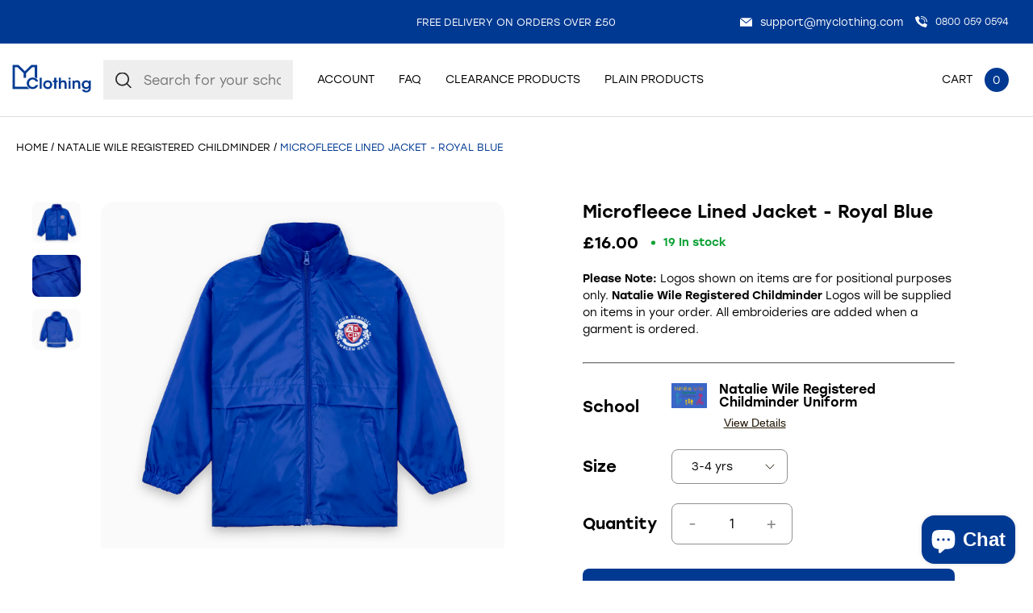

--- FILE ---
content_type: text/html; charset=utf-8
request_url: https://myclothing.com/collections/natalie-wile-registered-childminder-18083/products/microfleece-lined-jacket-royal-blue
body_size: 184038
content:
<!doctype html>
<html lang="en">
  <head>
	<script src="//myclothing.com/cdn/shop/files/pandectes-rules.js?v=1761929383121517166"></script>
	

    <!-- Google Tag Manager -->
      <script>(function(w,d,s,l,i){w[l]=w[l]||[];w[l].push({'gtm.start':
      new Date().getTime(),event:'gtm.js'});var f=d.getElementsByTagName(s)[0],
      j=d.createElement(s),dl=l!='dataLayer'?'&l='+l:'';j.async=true;j.src=
      'https://www.googletagmanager.com/gtm.js?id='+i+dl;f.parentNode.insertBefore(j,f);
      })(window,document,'script','dataLayer','GTM-KLMGL95');</script>
    <!-- End Google Tag Manager -->
 
    <script src="https://sapi.negate.io/script/T6kLDkhDTwXfm3HI7e7KUw==?shop=myclothinguk.myshopify.com"></script>

    <!-- Basic page needs ================================================== -->
    <meta charset="utf-8">
    <meta http-equiv="X-UA-Compatible" content="IE=edge,chrome=1">
    
    <link rel="shortcut icon" href="//myclothing.com/cdn/shop/files/android-icon-192x192_64x.png?v=1653316191" type="image/png" />
    
    <title>
      Microfleece Lined Jacket - Royal Blue &ndash; My Clothing
    </title>
    
    <meta name="description" content="Keep the cold out with our childrens waterproof jacket with fleece lining. Lightweight with foldaway hood, embroidered to order. Shop in royal blue.">
    
    <!-- Mobile Specific Metas -->
    <meta name="HandheldFriendly" content="True">
    <meta name="MobileOptimized" content="320">
    <meta name="viewport" content="width=device-width, initial-scale=1, maximum-scale=5">
    <!-- Helpers ================================================== -->
    
  <meta property="og:type" content="product">
  <meta property="og:title" content="Microfleece Lined Jacket - Royal Blue">
  
  <meta property="og:image" content="http://myclothing.com/cdn/shop/files/MICROFLEECE-LINED-JACKET-ROYAL-BLUE_1-myc_grande.png?v=1708900509">
  <meta property="og:image:secure_url" content="https://myclothing.com/cdn/shop/files/MICROFLEECE-LINED-JACKET-ROYAL-BLUE_1-myc_grande.png?v=1708900509">
  
  <meta property="og:image" content="http://myclothing.com/cdn/shop/files/MICROFLEECE-LINED-JACKET-ROYAL-BLUE_2_grande.jpg?v=1708900904">
  <meta property="og:image:secure_url" content="https://myclothing.com/cdn/shop/files/MICROFLEECE-LINED-JACKET-ROYAL-BLUE_2_grande.jpg?v=1708900904">
  
  <meta property="og:image" content="http://myclothing.com/cdn/shop/files/MICROFLEECE-LINED-JACKET-ROYAL-BLUE_3_grande.jpg?v=1708900904">
  <meta property="og:image:secure_url" content="https://myclothing.com/cdn/shop/files/MICROFLEECE-LINED-JACKET-ROYAL-BLUE_3_grande.jpg?v=1708900904">
  
  <meta property="og:price:amount" content="16.00">
  <meta property="og:price:currency" content="GBP">



  <meta property="og:description" content="Keep the cold out with our childrens waterproof jacket with fleece lining. Lightweight with foldaway hood, embroidered to order. Shop in royal blue.">

  <meta property="og:url" content="https://myclothing.com/products/microfleece-lined-jacket-royal-blue">
  <meta property="og:site_name" content="My Clothing">


<meta name="twitter:card" content="summary">

  <meta name="twitter:title" content="Microfleece Lined Jacket - Royal Blue">
  <meta name="twitter:description" content="This ~SCHOOLNAME~ coat is waterproof and lightweight, making it perfect for every day schoolwear. The ~SCHOOLNAME~ coat has a fold away waterproof hood, elasticated storm proof cuffs and microfleece lining to help keep the cold out.

~SCHOOLNAME~ approved for colour and embroidery. Embroidered to order.">
  <meta name="twitter:image" content="https://myclothing.com/cdn/shop/files/MICROFLEECE-LINED-JACKET-ROYAL-BLUE_1-myc_medium.png?v=1708900509">
  <meta name="twitter:image:width" content="240">
  <meta name="twitter:image:height" content="240">


    <link rel="canonical" href="https://myclothing.com/products/microfleece-lined-jacket-royal-blue">
    <meta name="viewport" content="width=device-width,initial-scale=1">
    





<style type="text/css"> 
  
  
:root{
  
  --font-main:stolzl, sans-serif;
  --grey:#ddd;
  --border-grey:#ddd;
  --grey-light:#F3F3F3;
  --body-main-color:#2D2828; 
  --text-grey:#666;
  --accent-main:#003992;
  --accent-main-hover:#003992;
  --accent-lb:#5793F1; 
  --accent-lb-hover:#5793F1; 
  --accent-green:#0DA135;
  --accent-green-hover:#087826;
  --accent-blue:#003992;
  --accent-blue-hover:#002661;    
  --bxs-1:0px 0px 10px  #2d282814;
  --bdr-rad-1:15px;
  
  --gutter-unit:30px;
  --gutter-unit-xxs:calc(var(--gutter-unit) / 4);
  --gutter-unit-xs:calc(var(--gutter-unit)  / 3);
  --gutter-unit-s:calc(var(--gutter-unit)  / 2);
  --gutter-unit-r:calc(var(--gutter-unit) - 6px);
  --gutter-unit-m:calc(var(--gutter-unit)  * 2);
  --gutter-unit-l:calc(var(--gutter-unit)  * 3);
  --gutter-unit-xl:calc(var(--gutter-unit)  * 4);
  --gutter-unit-xxl:calc(var(--gutter-unit)  * 5);
  
  --mh-item-height:90px;
  --mh-logo-width:128px;
  
  --mh-search-width:357px;  
    
  --gallery-thumb-width:80px;
    
  --t-xxxs:1.1rem;  
  --t-xxs:1.2rem;
  --t-xs:1.3rem;
  --t-s:1.4rem;
  --t-r:1.6rem;
  --t-rm:1.8rem;
  --t-m:2rem;
  --t-ml:2.2rem;
  --t-l:3rem;
  --t-xl:4.5rem;
  --t-xxl:5.7rem;
  
  --ui-icon-xs:15px;
  --ui-icon-s:20px;
  
  --ls-xs:-0.1rem;
  --ls-s:-0.12rem;
  --ls-m:-0.15rem;
  --ls-l:-0.2rem;
  --ls-xl:-0.28rem;
  --ls-xxl:-0.4rem;

  --wbsk-se-gutter:10px;
  --wbsk-se-gutter-xxs:calc(10px / 4);
  --wbsk-se-gutter-xs:calc(10px / 3);
  --wbsk-se-gutter-s:calc(10px / 2);
  --wbsk-se-gutter-m:calc(10px * 2);
  --wbsk-se-gutter-l:calc(10px * 3);
  --wbsk-se-gutter-xl:calc(10px * 4);
  --wbsk-se-gutter-xxl:calc(10px * 5);
    
  }
    
  @media screen and (max-width: 1430px){  
    :root{
     --mh-search-width:235px;  
    }
  }
    

  @media screen and (max-width: 1024px){  
    :root{
          
      --mh-item-height:60px;
      --mh-logo-width:100px;
    }
  }
  
  @media screen and (max-width: 767px){  
    :root{
 
      --gutter-unit:18px;
        
      --t-xxs:1.2rem;
      --t-xs:1.3rem; 
      --t-s:1.4rem;
      --t-r:1.6rem;
      --t-rm:1.7rem;
      --t-m:1.85rem;
      --t-ml:2.15rem;
      --t-l:2.15rem;
      --t-xl:4rem;
      --t-xxl:4.5rem;
   
    }
  }

  
  

  
</style>


   
    <link href="//myclothing.com/cdn/shop/t/33/assets/style.main.css?v=156596596373515181191767690929" rel="stylesheet" type="text/css" media="all" />
    <link href="//myclothing.com/cdn/shop/t/33/assets/custom.css?v=40024404836246955851741168921" rel="stylesheet" type="text/css" media="all" />
    
    
    <link rel="preload" href="//myclothing.com/cdn/shop/t/33/assets/style.templates.product.css?v=8854358327938166981752675540" as="style" onload="this.onload=null;this.rel='stylesheet'">
    <noscript>
      <link rel="stylesheet" href="//myclothing.com/cdn/shop/t/33/assets/style.templates.product.css?v=8854358327938166981752675540">
    </noscript>  
    
    
    <link rel="preload" href="//myclothing.com/cdn/shop/t/33/assets/style.noneCritical.css?v=126367376654133301261767690929" as="style" onload="this.onload=null;this.rel='stylesheet'">
    <noscript>
      <link rel="stylesheet" href="//myclothing.com/cdn/shop/t/33/assets/style.noneCritical.css?v=126367376654133301261767690929">
    </noscript>  
    

    <script type="text/javascript">

/*! jQuery v3.6.0 | (c) OpenJS Foundation and other contributors | jquery.org/license */
!function(e,t){"use strict";"object"==typeof module&&"object"==typeof module.exports?module.exports=e.document?t(e,!0):function(e){if(!e.document)throw new Error("jQuery requires a window with a document");return t(e)}:t(e)}("undefined"!=typeof window?window:this,function(C,e){"use strict";var t=[],r=Object.getPrototypeOf,s=t.slice,g=t.flat?function(e){return t.flat.call(e)}:function(e){return t.concat.apply([],e)},u=t.push,i=t.indexOf,n={},o=n.toString,v=n.hasOwnProperty,a=v.toString,l=a.call(Object),y={},m=function(e){return"function"==typeof e&&"number"!=typeof e.nodeType&&"function"!=typeof e.item},x=function(e){return null!=e&&e===e.window},E=C.document,c={type:!0,src:!0,nonce:!0,noModule:!0};function b(e,t,n){var r,i,o=(n=n||E).createElement("script");if(o.text=e,t)for(r in c)(i=t[r]||t.getAttribute&&t.getAttribute(r))&&o.setAttribute(r,i);n.head.appendChild(o).parentNode.removeChild(o)}function w(e){return null==e?e+"":"object"==typeof e||"function"==typeof e?n[o.call(e)]||"object":typeof e}var f="3.6.0",S=function(e,t){return new S.fn.init(e,t)};function p(e){var t=!!e&&"length"in e&&e.length,n=w(e);return!m(e)&&!x(e)&&("array"===n||0===t||"number"==typeof t&&0<t&&t-1 in e)}S.fn=S.prototype={jquery:f,constructor:S,length:0,toArray:function(){return s.call(this)},get:function(e){return null==e?s.call(this):e<0?this[e+this.length]:this[e]},pushStack:function(e){var t=S.merge(this.constructor(),e);return t.prevObject=this,t},each:function(e){return S.each(this,e)},map:function(n){return this.pushStack(S.map(this,function(e,t){return n.call(e,t,e)}))},slice:function(){return this.pushStack(s.apply(this,arguments))},first:function(){return this.eq(0)},last:function(){return this.eq(-1)},even:function(){return this.pushStack(S.grep(this,function(e,t){return(t+1)%2}))},odd:function(){return this.pushStack(S.grep(this,function(e,t){return t%2}))},eq:function(e){var t=this.length,n=+e+(e<0?t:0);return this.pushStack(0<=n&&n<t?[this[n]]:[])},end:function(){return this.prevObject||this.constructor()},push:u,sort:t.sort,splice:t.splice},S.extend=S.fn.extend=function(){var e,t,n,r,i,o,a=arguments[0]||{},s=1,u=arguments.length,l=!1;for("boolean"==typeof a&&(l=a,a=arguments[s]||{},s++),"object"==typeof a||m(a)||(a={}),s===u&&(a=this,s--);s<u;s++)if(null!=(e=arguments[s]))for(t in e)r=e[t],"__proto__"!==t&&a!==r&&(l&&r&&(S.isPlainObject(r)||(i=Array.isArray(r)))?(n=a[t],o=i&&!Array.isArray(n)?[]:i||S.isPlainObject(n)?n:{},i=!1,a[t]=S.extend(l,o,r)):void 0!==r&&(a[t]=r));return a},S.extend({expando:"jQuery"+(f+Math.random()).replace(/\D/g,""),isReady:!0,error:function(e){throw new Error(e)},noop:function(){},isPlainObject:function(e){var t,n;return!(!e||"[object Object]"!==o.call(e))&&(!(t=r(e))||"function"==typeof(n=v.call(t,"constructor")&&t.constructor)&&a.call(n)===l)},isEmptyObject:function(e){var t;for(t in e)return!1;return!0},globalEval:function(e,t,n){b(e,{nonce:t&&t.nonce},n)},each:function(e,t){var n,r=0;if(p(e)){for(n=e.length;r<n;r++)if(!1===t.call(e[r],r,e[r]))break}else for(r in e)if(!1===t.call(e[r],r,e[r]))break;return e},makeArray:function(e,t){var n=t||[];return null!=e&&(p(Object(e))?S.merge(n,"string"==typeof e?[e]:e):u.call(n,e)),n},inArray:function(e,t,n){return null==t?-1:i.call(t,e,n)},merge:function(e,t){for(var n=+t.length,r=0,i=e.length;r<n;r++)e[i++]=t[r];return e.length=i,e},grep:function(e,t,n){for(var r=[],i=0,o=e.length,a=!n;i<o;i++)!t(e[i],i)!==a&&r.push(e[i]);return r},map:function(e,t,n){var r,i,o=0,a=[];if(p(e))for(r=e.length;o<r;o++)null!=(i=t(e[o],o,n))&&a.push(i);else for(o in e)null!=(i=t(e[o],o,n))&&a.push(i);return g(a)},guid:1,support:y}),"function"==typeof Symbol&&(S.fn[Symbol.iterator]=t[Symbol.iterator]),S.each("Boolean Number String Function Array Date RegExp Object Error Symbol".split(" "),function(e,t){n["[object "+t+"]"]=t.toLowerCase()});var d=function(n){var e,d,b,o,i,h,f,g,w,u,l,T,C,a,E,v,s,c,y,S="sizzle"+1*new Date,p=n.document,k=0,r=0,m=ue(),x=ue(),A=ue(),N=ue(),j=function(e,t){return e===t&&(l=!0),0},D={}.hasOwnProperty,t=[],q=t.pop,L=t.push,H=t.push,O=t.slice,P=function(e,t){for(var n=0,r=e.length;n<r;n++)if(e[n]===t)return n;return-1},R="checked|selected|async|autofocus|autoplay|controls|defer|disabled|hidden|ismap|loop|multiple|open|readonly|required|scoped",M="[\\x20\\t\\r\\n\\f]",I="(?:\\\\[\\da-fA-F]{1,6}"+M+"?|\\\\[^\\r\\n\\f]|[\\w-]|[^\0-\\x7f])+",W="\\["+M+"*("+I+")(?:"+M+"*([*^$|!~]?=)"+M+"*(?:'((?:\\\\.|[^\\\\'])*)'|\"((?:\\\\.|[^\\\\\"])*)\"|("+I+"))|)"+M+"*\\]",F=":("+I+")(?:\\((('((?:\\\\.|[^\\\\'])*)'|\"((?:\\\\.|[^\\\\\"])*)\")|((?:\\\\.|[^\\\\()[\\]]|"+W+")*)|.*)\\)|)",B=new RegExp(M+"+","g"),$=new RegExp("^"+M+"+|((?:^|[^\\\\])(?:\\\\.)*)"+M+"+$","g"),_=new RegExp("^"+M+"*,"+M+"*"),z=new RegExp("^"+M+"*([>+~]|"+M+")"+M+"*"),U=new RegExp(M+"|>"),X=new RegExp(F),V=new RegExp("^"+I+"$"),G={ID:new RegExp("^#("+I+")"),CLASS:new RegExp("^\\.("+I+")"),TAG:new RegExp("^("+I+"|[*])"),ATTR:new RegExp("^"+W),PSEUDO:new RegExp("^"+F),CHILD:new RegExp("^:(only|first|last|nth|nth-last)-(child|of-type)(?:\\("+M+"*(even|odd|(([+-]|)(\\d*)n|)"+M+"*(?:([+-]|)"+M+"*(\\d+)|))"+M+"*\\)|)","i"),bool:new RegExp("^(?:"+R+")$","i"),needsContext:new RegExp("^"+M+"*[>+~]|:(even|odd|eq|gt|lt|nth|first|last)(?:\\("+M+"*((?:-\\d)?\\d*)"+M+"*\\)|)(?=[^-]|$)","i")},Y=/HTML$/i,Q=/^(?:input|select|textarea|button)$/i,J=/^h\d$/i,K=/^[^{]+\{\s*\[native \w/,Z=/^(?:#([\w-]+)|(\w+)|\.([\w-]+))$/,ee=/[+~]/,te=new RegExp("\\\\[\\da-fA-F]{1,6}"+M+"?|\\\\([^\\r\\n\\f])","g"),ne=function(e,t){var n="0x"+e.slice(1)-65536;return t||(n<0?String.fromCharCode(n+65536):String.fromCharCode(n>>10|55296,1023&n|56320))},re=/([\0-\x1f\x7f]|^-?\d)|^-$|[^\0-\x1f\x7f-\uFFFF\w-]/g,ie=function(e,t){return t?"\0"===e?"\ufffd":e.slice(0,-1)+"\\"+e.charCodeAt(e.length-1).toString(16)+" ":"\\"+e},oe=function(){T()},ae=be(function(e){return!0===e.disabled&&"fieldset"===e.nodeName.toLowerCase()},{dir:"parentNode",next:"legend"});try{H.apply(t=O.call(p.childNodes),p.childNodes),t[p.childNodes.length].nodeType}catch(e){H={apply:t.length?function(e,t){L.apply(e,O.call(t))}:function(e,t){var n=e.length,r=0;while(e[n++]=t[r++]);e.length=n-1}}}function se(t,e,n,r){var i,o,a,s,u,l,c,f=e&&e.ownerDocument,p=e?e.nodeType:9;if(n=n||[],"string"!=typeof t||!t||1!==p&&9!==p&&11!==p)return n;if(!r&&(T(e),e=e||C,E)){if(11!==p&&(u=Z.exec(t)))if(i=u[1]){if(9===p){if(!(a=e.getElementById(i)))return n;if(a.id===i)return n.push(a),n}else if(f&&(a=f.getElementById(i))&&y(e,a)&&a.id===i)return n.push(a),n}else{if(u[2])return H.apply(n,e.getElementsByTagName(t)),n;if((i=u[3])&&d.getElementsByClassName&&e.getElementsByClassName)return H.apply(n,e.getElementsByClassName(i)),n}if(d.qsa&&!N[t+" "]&&(!v||!v.test(t))&&(1!==p||"object"!==e.nodeName.toLowerCase())){if(c=t,f=e,1===p&&(U.test(t)||z.test(t))){(f=ee.test(t)&&ye(e.parentNode)||e)===e&&d.scope||((s=e.getAttribute("id"))?s=s.replace(re,ie):e.setAttribute("id",s=S)),o=(l=h(t)).length;while(o--)l[o]=(s?"#"+s:":scope")+" "+xe(l[o]);c=l.join(",")}try{return H.apply(n,f.querySelectorAll(c)),n}catch(e){N(t,!0)}finally{s===S&&e.removeAttribute("id")}}}return g(t.replace($,"$1"),e,n,r)}function ue(){var r=[];return function e(t,n){return r.push(t+" ")>b.cacheLength&&delete e[r.shift()],e[t+" "]=n}}function le(e){return e[S]=!0,e}function ce(e){var t=C.createElement("fieldset");try{return!!e(t)}catch(e){return!1}finally{t.parentNode&&t.parentNode.removeChild(t),t=null}}function fe(e,t){var n=e.split("|"),r=n.length;while(r--)b.attrHandle[n[r]]=t}function pe(e,t){var n=t&&e,r=n&&1===e.nodeType&&1===t.nodeType&&e.sourceIndex-t.sourceIndex;if(r)return r;if(n)while(n=n.nextSibling)if(n===t)return-1;return e?1:-1}function de(t){return function(e){return"input"===e.nodeName.toLowerCase()&&e.type===t}}function he(n){return function(e){var t=e.nodeName.toLowerCase();return("input"===t||"button"===t)&&e.type===n}}function ge(t){return function(e){return"form"in e?e.parentNode&&!1===e.disabled?"label"in e?"label"in e.parentNode?e.parentNode.disabled===t:e.disabled===t:e.isDisabled===t||e.isDisabled!==!t&&ae(e)===t:e.disabled===t:"label"in e&&e.disabled===t}}function ve(a){return le(function(o){return o=+o,le(function(e,t){var n,r=a([],e.length,o),i=r.length;while(i--)e[n=r[i]]&&(e[n]=!(t[n]=e[n]))})})}function ye(e){return e&&"undefined"!=typeof e.getElementsByTagName&&e}for(e in d=se.support={},i=se.isXML=function(e){var t=e&&e.namespaceURI,n=e&&(e.ownerDocument||e).documentElement;return!Y.test(t||n&&n.nodeName||"HTML")},T=se.setDocument=function(e){var t,n,r=e?e.ownerDocument||e:p;return r!=C&&9===r.nodeType&&r.documentElement&&(a=(C=r).documentElement,E=!i(C),p!=C&&(n=C.defaultView)&&n.top!==n&&(n.addEventListener?n.addEventListener("unload",oe,!1):n.attachEvent&&n.attachEvent("onunload",oe)),d.scope=ce(function(e){return a.appendChild(e).appendChild(C.createElement("div")),"undefined"!=typeof e.querySelectorAll&&!e.querySelectorAll(":scope fieldset div").length}),d.attributes=ce(function(e){return e.className="i",!e.getAttribute("className")}),d.getElementsByTagName=ce(function(e){return e.appendChild(C.createComment("")),!e.getElementsByTagName("*").length}),d.getElementsByClassName=K.test(C.getElementsByClassName),d.getById=ce(function(e){return a.appendChild(e).id=S,!C.getElementsByName||!C.getElementsByName(S).length}),d.getById?(b.filter.ID=function(e){var t=e.replace(te,ne);return function(e){return e.getAttribute("id")===t}},b.find.ID=function(e,t){if("undefined"!=typeof t.getElementById&&E){var n=t.getElementById(e);return n?[n]:[]}}):(b.filter.ID=function(e){var n=e.replace(te,ne);return function(e){var t="undefined"!=typeof e.getAttributeNode&&e.getAttributeNode("id");return t&&t.value===n}},b.find.ID=function(e,t){if("undefined"!=typeof t.getElementById&&E){var n,r,i,o=t.getElementById(e);if(o){if((n=o.getAttributeNode("id"))&&n.value===e)return[o];i=t.getElementsByName(e),r=0;while(o=i[r++])if((n=o.getAttributeNode("id"))&&n.value===e)return[o]}return[]}}),b.find.TAG=d.getElementsByTagName?function(e,t){return"undefined"!=typeof t.getElementsByTagName?t.getElementsByTagName(e):d.qsa?t.querySelectorAll(e):void 0}:function(e,t){var n,r=[],i=0,o=t.getElementsByTagName(e);if("*"===e){while(n=o[i++])1===n.nodeType&&r.push(n);return r}return o},b.find.CLASS=d.getElementsByClassName&&function(e,t){if("undefined"!=typeof t.getElementsByClassName&&E)return t.getElementsByClassName(e)},s=[],v=[],(d.qsa=K.test(C.querySelectorAll))&&(ce(function(e){var t;a.appendChild(e).innerHTML="<a id='"+S+"'></a><select id='"+S+"-\r\\' msallowcapture=''><option selected=''></option></select>",e.querySelectorAll("[msallowcapture^='']").length&&v.push("[*^$]="+M+"*(?:''|\"\")"),e.querySelectorAll("[selected]").length||v.push("\\["+M+"*(?:value|"+R+")"),e.querySelectorAll("[id~="+S+"-]").length||v.push("~="),(t=C.createElement("input")).setAttribute("name",""),e.appendChild(t),e.querySelectorAll("[name='']").length||v.push("\\["+M+"*name"+M+"*="+M+"*(?:''|\"\")"),e.querySelectorAll(":checked").length||v.push(":checked"),e.querySelectorAll("a#"+S+"+*").length||v.push(".#.+[+~]"),e.querySelectorAll("\\\f"),v.push("[\\r\\n\\f]")}),ce(function(e){e.innerHTML="<a href='' disabled='disabled'></a><select disabled='disabled'><option/></select>";var t=C.createElement("input");t.setAttribute("type","hidden"),e.appendChild(t).setAttribute("name","D"),e.querySelectorAll("[name=d]").length&&v.push("name"+M+"*[*^$|!~]?="),2!==e.querySelectorAll(":enabled").length&&v.push(":enabled",":disabled"),a.appendChild(e).disabled=!0,2!==e.querySelectorAll(":disabled").length&&v.push(":enabled",":disabled"),e.querySelectorAll("*,:x"),v.push(",.*:")})),(d.matchesSelector=K.test(c=a.matches||a.webkitMatchesSelector||a.mozMatchesSelector||a.oMatchesSelector||a.msMatchesSelector))&&ce(function(e){d.disconnectedMatch=c.call(e,"*"),c.call(e,"[s!='']:x"),s.push("!=",F)}),v=v.length&&new RegExp(v.join("|")),s=s.length&&new RegExp(s.join("|")),t=K.test(a.compareDocumentPosition),y=t||K.test(a.contains)?function(e,t){var n=9===e.nodeType?e.documentElement:e,r=t&&t.parentNode;return e===r||!(!r||1!==r.nodeType||!(n.contains?n.contains(r):e.compareDocumentPosition&&16&e.compareDocumentPosition(r)))}:function(e,t){if(t)while(t=t.parentNode)if(t===e)return!0;return!1},j=t?function(e,t){if(e===t)return l=!0,0;var n=!e.compareDocumentPosition-!t.compareDocumentPosition;return n||(1&(n=(e.ownerDocument||e)==(t.ownerDocument||t)?e.compareDocumentPosition(t):1)||!d.sortDetached&&t.compareDocumentPosition(e)===n?e==C||e.ownerDocument==p&&y(p,e)?-1:t==C||t.ownerDocument==p&&y(p,t)?1:u?P(u,e)-P(u,t):0:4&n?-1:1)}:function(e,t){if(e===t)return l=!0,0;var n,r=0,i=e.parentNode,o=t.parentNode,a=[e],s=[t];if(!i||!o)return e==C?-1:t==C?1:i?-1:o?1:u?P(u,e)-P(u,t):0;if(i===o)return pe(e,t);n=e;while(n=n.parentNode)a.unshift(n);n=t;while(n=n.parentNode)s.unshift(n);while(a[r]===s[r])r++;return r?pe(a[r],s[r]):a[r]==p?-1:s[r]==p?1:0}),C},se.matches=function(e,t){return se(e,null,null,t)},se.matchesSelector=function(e,t){if(T(e),d.matchesSelector&&E&&!N[t+" "]&&(!s||!s.test(t))&&(!v||!v.test(t)))try{var n=c.call(e,t);if(n||d.disconnectedMatch||e.document&&11!==e.document.nodeType)return n}catch(e){N(t,!0)}return 0<se(t,C,null,[e]).length},se.contains=function(e,t){return(e.ownerDocument||e)!=C&&T(e),y(e,t)},se.attr=function(e,t){(e.ownerDocument||e)!=C&&T(e);var n=b.attrHandle[t.toLowerCase()],r=n&&D.call(b.attrHandle,t.toLowerCase())?n(e,t,!E):void 0;return void 0!==r?r:d.attributes||!E?e.getAttribute(t):(r=e.getAttributeNode(t))&&r.specified?r.value:null},se.escape=function(e){return(e+"").replace(re,ie)},se.error=function(e){throw new Error("Syntax error, unrecognized expression: "+e)},se.uniqueSort=function(e){var t,n=[],r=0,i=0;if(l=!d.detectDuplicates,u=!d.sortStable&&e.slice(0),e.sort(j),l){while(t=e[i++])t===e[i]&&(r=n.push(i));while(r--)e.splice(n[r],1)}return u=null,e},o=se.getText=function(e){var t,n="",r=0,i=e.nodeType;if(i){if(1===i||9===i||11===i){if("string"==typeof e.textContent)return e.textContent;for(e=e.firstChild;e;e=e.nextSibling)n+=o(e)}else if(3===i||4===i)return e.nodeValue}else while(t=e[r++])n+=o(t);return n},(b=se.selectors={cacheLength:50,createPseudo:le,match:G,attrHandle:{},find:{},relative:{">":{dir:"parentNode",first:!0}," ":{dir:"parentNode"},"+":{dir:"previousSibling",first:!0},"~":{dir:"previousSibling"}},preFilter:{ATTR:function(e){return e[1]=e[1].replace(te,ne),e[3]=(e[3]||e[4]||e[5]||"").replace(te,ne),"~="===e[2]&&(e[3]=" "+e[3]+" "),e.slice(0,4)},CHILD:function(e){return e[1]=e[1].toLowerCase(),"nth"===e[1].slice(0,3)?(e[3]||se.error(e[0]),e[4]=+(e[4]?e[5]+(e[6]||1):2*("even"===e[3]||"odd"===e[3])),e[5]=+(e[7]+e[8]||"odd"===e[3])):e[3]&&se.error(e[0]),e},PSEUDO:function(e){var t,n=!e[6]&&e[2];return G.CHILD.test(e[0])?null:(e[3]?e[2]=e[4]||e[5]||"":n&&X.test(n)&&(t=h(n,!0))&&(t=n.indexOf(")",n.length-t)-n.length)&&(e[0]=e[0].slice(0,t),e[2]=n.slice(0,t)),e.slice(0,3))}},filter:{TAG:function(e){var t=e.replace(te,ne).toLowerCase();return"*"===e?function(){return!0}:function(e){return e.nodeName&&e.nodeName.toLowerCase()===t}},CLASS:function(e){var t=m[e+" "];return t||(t=new RegExp("(^|"+M+")"+e+"("+M+"|$)"))&&m(e,function(e){return t.test("string"==typeof e.className&&e.className||"undefined"!=typeof e.getAttribute&&e.getAttribute("class")||"")})},ATTR:function(n,r,i){return function(e){var t=se.attr(e,n);return null==t?"!="===r:!r||(t+="","="===r?t===i:"!="===r?t!==i:"^="===r?i&&0===t.indexOf(i):"*="===r?i&&-1<t.indexOf(i):"$="===r?i&&t.slice(-i.length)===i:"~="===r?-1<(" "+t.replace(B," ")+" ").indexOf(i):"|="===r&&(t===i||t.slice(0,i.length+1)===i+"-"))}},CHILD:function(h,e,t,g,v){var y="nth"!==h.slice(0,3),m="last"!==h.slice(-4),x="of-type"===e;return 1===g&&0===v?function(e){return!!e.parentNode}:function(e,t,n){var r,i,o,a,s,u,l=y!==m?"nextSibling":"previousSibling",c=e.parentNode,f=x&&e.nodeName.toLowerCase(),p=!n&&!x,d=!1;if(c){if(y){while(l){a=e;while(a=a[l])if(x?a.nodeName.toLowerCase()===f:1===a.nodeType)return!1;u=l="only"===h&&!u&&"nextSibling"}return!0}if(u=[m?c.firstChild:c.lastChild],m&&p){d=(s=(r=(i=(o=(a=c)[S]||(a[S]={}))[a.uniqueID]||(o[a.uniqueID]={}))[h]||[])[0]===k&&r[1])&&r[2],a=s&&c.childNodes[s];while(a=++s&&a&&a[l]||(d=s=0)||u.pop())if(1===a.nodeType&&++d&&a===e){i[h]=[k,s,d];break}}else if(p&&(d=s=(r=(i=(o=(a=e)[S]||(a[S]={}))[a.uniqueID]||(o[a.uniqueID]={}))[h]||[])[0]===k&&r[1]),!1===d)while(a=++s&&a&&a[l]||(d=s=0)||u.pop())if((x?a.nodeName.toLowerCase()===f:1===a.nodeType)&&++d&&(p&&((i=(o=a[S]||(a[S]={}))[a.uniqueID]||(o[a.uniqueID]={}))[h]=[k,d]),a===e))break;return(d-=v)===g||d%g==0&&0<=d/g}}},PSEUDO:function(e,o){var t,a=b.pseudos[e]||b.setFilters[e.toLowerCase()]||se.error("unsupported pseudo: "+e);return a[S]?a(o):1<a.length?(t=[e,e,"",o],b.setFilters.hasOwnProperty(e.toLowerCase())?le(function(e,t){var n,r=a(e,o),i=r.length;while(i--)e[n=P(e,r[i])]=!(t[n]=r[i])}):function(e){return a(e,0,t)}):a}},pseudos:{not:le(function(e){var r=[],i=[],s=f(e.replace($,"$1"));return s[S]?le(function(e,t,n,r){var i,o=s(e,null,r,[]),a=e.length;while(a--)(i=o[a])&&(e[a]=!(t[a]=i))}):function(e,t,n){return r[0]=e,s(r,null,n,i),r[0]=null,!i.pop()}}),has:le(function(t){return function(e){return 0<se(t,e).length}}),contains:le(function(t){return t=t.replace(te,ne),function(e){return-1<(e.textContent||o(e)).indexOf(t)}}),lang:le(function(n){return V.test(n||"")||se.error("unsupported lang: "+n),n=n.replace(te,ne).toLowerCase(),function(e){var t;do{if(t=E?e.lang:e.getAttribute("xml:lang")||e.getAttribute("lang"))return(t=t.toLowerCase())===n||0===t.indexOf(n+"-")}while((e=e.parentNode)&&1===e.nodeType);return!1}}),target:function(e){var t=n.location&&n.location.hash;return t&&t.slice(1)===e.id},root:function(e){return e===a},focus:function(e){return e===C.activeElement&&(!C.hasFocus||C.hasFocus())&&!!(e.type||e.href||~e.tabIndex)},enabled:ge(!1),disabled:ge(!0),checked:function(e){var t=e.nodeName.toLowerCase();return"input"===t&&!!e.checked||"option"===t&&!!e.selected},selected:function(e){return e.parentNode&&e.parentNode.selectedIndex,!0===e.selected},empty:function(e){for(e=e.firstChild;e;e=e.nextSibling)if(e.nodeType<6)return!1;return!0},parent:function(e){return!b.pseudos.empty(e)},header:function(e){return J.test(e.nodeName)},input:function(e){return Q.test(e.nodeName)},button:function(e){var t=e.nodeName.toLowerCase();return"input"===t&&"button"===e.type||"button"===t},text:function(e){var t;return"input"===e.nodeName.toLowerCase()&&"text"===e.type&&(null==(t=e.getAttribute("type"))||"text"===t.toLowerCase())},first:ve(function(){return[0]}),last:ve(function(e,t){return[t-1]}),eq:ve(function(e,t,n){return[n<0?n+t:n]}),even:ve(function(e,t){for(var n=0;n<t;n+=2)e.push(n);return e}),odd:ve(function(e,t){for(var n=1;n<t;n+=2)e.push(n);return e}),lt:ve(function(e,t,n){for(var r=n<0?n+t:t<n?t:n;0<=--r;)e.push(r);return e}),gt:ve(function(e,t,n){for(var r=n<0?n+t:n;++r<t;)e.push(r);return e})}}).pseudos.nth=b.pseudos.eq,{radio:!0,checkbox:!0,file:!0,password:!0,image:!0})b.pseudos[e]=de(e);for(e in{submit:!0,reset:!0})b.pseudos[e]=he(e);function me(){}function xe(e){for(var t=0,n=e.length,r="";t<n;t++)r+=e[t].value;return r}function be(s,e,t){var u=e.dir,l=e.next,c=l||u,f=t&&"parentNode"===c,p=r++;return e.first?function(e,t,n){while(e=e[u])if(1===e.nodeType||f)return s(e,t,n);return!1}:function(e,t,n){var r,i,o,a=[k,p];if(n){while(e=e[u])if((1===e.nodeType||f)&&s(e,t,n))return!0}else while(e=e[u])if(1===e.nodeType||f)if(i=(o=e[S]||(e[S]={}))[e.uniqueID]||(o[e.uniqueID]={}),l&&l===e.nodeName.toLowerCase())e=e[u]||e;else{if((r=i[c])&&r[0]===k&&r[1]===p)return a[2]=r[2];if((i[c]=a)[2]=s(e,t,n))return!0}return!1}}function we(i){return 1<i.length?function(e,t,n){var r=i.length;while(r--)if(!i[r](e,t,n))return!1;return!0}:i[0]}function Te(e,t,n,r,i){for(var o,a=[],s=0,u=e.length,l=null!=t;s<u;s++)(o=e[s])&&(n&&!n(o,r,i)||(a.push(o),l&&t.push(s)));return a}function Ce(d,h,g,v,y,e){return v&&!v[S]&&(v=Ce(v)),y&&!y[S]&&(y=Ce(y,e)),le(function(e,t,n,r){var i,o,a,s=[],u=[],l=t.length,c=e||function(e,t,n){for(var r=0,i=t.length;r<i;r++)se(e,t[r],n);return n}(h||"*",n.nodeType?[n]:n,[]),f=!d||!e&&h?c:Te(c,s,d,n,r),p=g?y||(e?d:l||v)?[]:t:f;if(g&&g(f,p,n,r),v){i=Te(p,u),v(i,[],n,r),o=i.length;while(o--)(a=i[o])&&(p[u[o]]=!(f[u[o]]=a))}if(e){if(y||d){if(y){i=[],o=p.length;while(o--)(a=p[o])&&i.push(f[o]=a);y(null,p=[],i,r)}o=p.length;while(o--)(a=p[o])&&-1<(i=y?P(e,a):s[o])&&(e[i]=!(t[i]=a))}}else p=Te(p===t?p.splice(l,p.length):p),y?y(null,t,p,r):H.apply(t,p)})}function Ee(e){for(var i,t,n,r=e.length,o=b.relative[e[0].type],a=o||b.relative[" "],s=o?1:0,u=be(function(e){return e===i},a,!0),l=be(function(e){return-1<P(i,e)},a,!0),c=[function(e,t,n){var r=!o&&(n||t!==w)||((i=t).nodeType?u(e,t,n):l(e,t,n));return i=null,r}];s<r;s++)if(t=b.relative[e[s].type])c=[be(we(c),t)];else{if((t=b.filter[e[s].type].apply(null,e[s].matches))[S]){for(n=++s;n<r;n++)if(b.relative[e[n].type])break;return Ce(1<s&&we(c),1<s&&xe(e.slice(0,s-1).concat({value:" "===e[s-2].type?"*":""})).replace($,"$1"),t,s<n&&Ee(e.slice(s,n)),n<r&&Ee(e=e.slice(n)),n<r&&xe(e))}c.push(t)}return we(c)}return me.prototype=b.filters=b.pseudos,b.setFilters=new me,h=se.tokenize=function(e,t){var n,r,i,o,a,s,u,l=x[e+" "];if(l)return t?0:l.slice(0);a=e,s=[],u=b.preFilter;while(a){for(o in n&&!(r=_.exec(a))||(r&&(a=a.slice(r[0].length)||a),s.push(i=[])),n=!1,(r=z.exec(a))&&(n=r.shift(),i.push({value:n,type:r[0].replace($," ")}),a=a.slice(n.length)),b.filter)!(r=G[o].exec(a))||u[o]&&!(r=u[o](r))||(n=r.shift(),i.push({value:n,type:o,matches:r}),a=a.slice(n.length));if(!n)break}return t?a.length:a?se.error(e):x(e,s).slice(0)},f=se.compile=function(e,t){var n,v,y,m,x,r,i=[],o=[],a=A[e+" "];if(!a){t||(t=h(e)),n=t.length;while(n--)(a=Ee(t[n]))[S]?i.push(a):o.push(a);(a=A(e,(v=o,m=0<(y=i).length,x=0<v.length,r=function(e,t,n,r,i){var o,a,s,u=0,l="0",c=e&&[],f=[],p=w,d=e||x&&b.find.TAG("*",i),h=k+=null==p?1:Math.random()||.1,g=d.length;for(i&&(w=t==C||t||i);l!==g&&null!=(o=d[l]);l++){if(x&&o){a=0,t||o.ownerDocument==C||(T(o),n=!E);while(s=v[a++])if(s(o,t||C,n)){r.push(o);break}i&&(k=h)}m&&((o=!s&&o)&&u--,e&&c.push(o))}if(u+=l,m&&l!==u){a=0;while(s=y[a++])s(c,f,t,n);if(e){if(0<u)while(l--)c[l]||f[l]||(f[l]=q.call(r));f=Te(f)}H.apply(r,f),i&&!e&&0<f.length&&1<u+y.length&&se.uniqueSort(r)}return i&&(k=h,w=p),c},m?le(r):r))).selector=e}return a},g=se.select=function(e,t,n,r){var i,o,a,s,u,l="function"==typeof e&&e,c=!r&&h(e=l.selector||e);if(n=n||[],1===c.length){if(2<(o=c[0]=c[0].slice(0)).length&&"ID"===(a=o[0]).type&&9===t.nodeType&&E&&b.relative[o[1].type]){if(!(t=(b.find.ID(a.matches[0].replace(te,ne),t)||[])[0]))return n;l&&(t=t.parentNode),e=e.slice(o.shift().value.length)}i=G.needsContext.test(e)?0:o.length;while(i--){if(a=o[i],b.relative[s=a.type])break;if((u=b.find[s])&&(r=u(a.matches[0].replace(te,ne),ee.test(o[0].type)&&ye(t.parentNode)||t))){if(o.splice(i,1),!(e=r.length&&xe(o)))return H.apply(n,r),n;break}}}return(l||f(e,c))(r,t,!E,n,!t||ee.test(e)&&ye(t.parentNode)||t),n},d.sortStable=S.split("").sort(j).join("")===S,d.detectDuplicates=!!l,T(),d.sortDetached=ce(function(e){return 1&e.compareDocumentPosition(C.createElement("fieldset"))}),ce(function(e){return e.innerHTML="<a href='#'></a>","#"===e.firstChild.getAttribute("href")})||fe("type|href|height|width",function(e,t,n){if(!n)return e.getAttribute(t,"type"===t.toLowerCase()?1:2)}),d.attributes&&ce(function(e){return e.innerHTML="<input/>",e.firstChild.setAttribute("value",""),""===e.firstChild.getAttribute("value")})||fe("value",function(e,t,n){if(!n&&"input"===e.nodeName.toLowerCase())return e.defaultValue}),ce(function(e){return null==e.getAttribute("disabled")})||fe(R,function(e,t,n){var r;if(!n)return!0===e[t]?t.toLowerCase():(r=e.getAttributeNode(t))&&r.specified?r.value:null}),se}(C);S.find=d,S.expr=d.selectors,S.expr[":"]=S.expr.pseudos,S.uniqueSort=S.unique=d.uniqueSort,S.text=d.getText,S.isXMLDoc=d.isXML,S.contains=d.contains,S.escapeSelector=d.escape;var h=function(e,t,n){var r=[],i=void 0!==n;while((e=e[t])&&9!==e.nodeType)if(1===e.nodeType){if(i&&S(e).is(n))break;r.push(e)}return r},T=function(e,t){for(var n=[];e;e=e.nextSibling)1===e.nodeType&&e!==t&&n.push(e);return n},k=S.expr.match.needsContext;function A(e,t){return e.nodeName&&e.nodeName.toLowerCase()===t.toLowerCase()}var N=/^<([a-z][^\/\0>:\x20\t\r\n\f]*)[\x20\t\r\n\f]*\/?>(?:<\/\1>|)$/i;function j(e,n,r){return m(n)?S.grep(e,function(e,t){return!!n.call(e,t,e)!==r}):n.nodeType?S.grep(e,function(e){return e===n!==r}):"string"!=typeof n?S.grep(e,function(e){return-1<i.call(n,e)!==r}):S.filter(n,e,r)}S.filter=function(e,t,n){var r=t[0];return n&&(e=":not("+e+")"),1===t.length&&1===r.nodeType?S.find.matchesSelector(r,e)?[r]:[]:S.find.matches(e,S.grep(t,function(e){return 1===e.nodeType}))},S.fn.extend({find:function(e){var t,n,r=this.length,i=this;if("string"!=typeof e)return this.pushStack(S(e).filter(function(){for(t=0;t<r;t++)if(S.contains(i[t],this))return!0}));for(n=this.pushStack([]),t=0;t<r;t++)S.find(e,i[t],n);return 1<r?S.uniqueSort(n):n},filter:function(e){return this.pushStack(j(this,e||[],!1))},not:function(e){return this.pushStack(j(this,e||[],!0))},is:function(e){return!!j(this,"string"==typeof e&&k.test(e)?S(e):e||[],!1).length}});var D,q=/^(?:\s*(<[\w\W]+>)[^>]*|#([\w-]+))$/;(S.fn.init=function(e,t,n){var r,i;if(!e)return this;if(n=n||D,"string"==typeof e){if(!(r="<"===e[0]&&">"===e[e.length-1]&&3<=e.length?[null,e,null]:q.exec(e))||!r[1]&&t)return!t||t.jquery?(t||n).find(e):this.constructor(t).find(e);if(r[1]){if(t=t instanceof S?t[0]:t,S.merge(this,S.parseHTML(r[1],t&&t.nodeType?t.ownerDocument||t:E,!0)),N.test(r[1])&&S.isPlainObject(t))for(r in t)m(this[r])?this[r](t[r]):this.attr(r,t[r]);return this}return(i=E.getElementById(r[2]))&&(this[0]=i,this.length=1),this}return e.nodeType?(this[0]=e,this.length=1,this):m(e)?void 0!==n.ready?n.ready(e):e(S):S.makeArray(e,this)}).prototype=S.fn,D=S(E);var L=/^(?:parents|prev(?:Until|All))/,H={children:!0,contents:!0,next:!0,prev:!0};function O(e,t){while((e=e[t])&&1!==e.nodeType);return e}S.fn.extend({has:function(e){var t=S(e,this),n=t.length;return this.filter(function(){for(var e=0;e<n;e++)if(S.contains(this,t[e]))return!0})},closest:function(e,t){var n,r=0,i=this.length,o=[],a="string"!=typeof e&&S(e);if(!k.test(e))for(;r<i;r++)for(n=this[r];n&&n!==t;n=n.parentNode)if(n.nodeType<11&&(a?-1<a.index(n):1===n.nodeType&&S.find.matchesSelector(n,e))){o.push(n);break}return this.pushStack(1<o.length?S.uniqueSort(o):o)},index:function(e){return e?"string"==typeof e?i.call(S(e),this[0]):i.call(this,e.jquery?e[0]:e):this[0]&&this[0].parentNode?this.first().prevAll().length:-1},add:function(e,t){return this.pushStack(S.uniqueSort(S.merge(this.get(),S(e,t))))},addBack:function(e){return this.add(null==e?this.prevObject:this.prevObject.filter(e))}}),S.each({parent:function(e){var t=e.parentNode;return t&&11!==t.nodeType?t:null},parents:function(e){return h(e,"parentNode")},parentsUntil:function(e,t,n){return h(e,"parentNode",n)},next:function(e){return O(e,"nextSibling")},prev:function(e){return O(e,"previousSibling")},nextAll:function(e){return h(e,"nextSibling")},prevAll:function(e){return h(e,"previousSibling")},nextUntil:function(e,t,n){return h(e,"nextSibling",n)},prevUntil:function(e,t,n){return h(e,"previousSibling",n)},siblings:function(e){return T((e.parentNode||{}).firstChild,e)},children:function(e){return T(e.firstChild)},contents:function(e){return null!=e.contentDocument&&r(e.contentDocument)?e.contentDocument:(A(e,"template")&&(e=e.content||e),S.merge([],e.childNodes))}},function(r,i){S.fn[r]=function(e,t){var n=S.map(this,i,e);return"Until"!==r.slice(-5)&&(t=e),t&&"string"==typeof t&&(n=S.filter(t,n)),1<this.length&&(H[r]||S.uniqueSort(n),L.test(r)&&n.reverse()),this.pushStack(n)}});var P=/[^\x20\t\r\n\f]+/g;function R(e){return e}function M(e){throw e}function I(e,t,n,r){var i;try{e&&m(i=e.promise)?i.call(e).done(t).fail(n):e&&m(i=e.then)?i.call(e,t,n):t.apply(void 0,[e].slice(r))}catch(e){n.apply(void 0,[e])}}S.Callbacks=function(r){var e,n;r="string"==typeof r?(e=r,n={},S.each(e.match(P)||[],function(e,t){n[t]=!0}),n):S.extend({},r);var i,t,o,a,s=[],u=[],l=-1,c=function(){for(a=a||r.once,o=i=!0;u.length;l=-1){t=u.shift();while(++l<s.length)!1===s[l].apply(t[0],t[1])&&r.stopOnFalse&&(l=s.length,t=!1)}r.memory||(t=!1),i=!1,a&&(s=t?[]:"")},f={add:function(){return s&&(t&&!i&&(l=s.length-1,u.push(t)),function n(e){S.each(e,function(e,t){m(t)?r.unique&&f.has(t)||s.push(t):t&&t.length&&"string"!==w(t)&&n(t)})}(arguments),t&&!i&&c()),this},remove:function(){return S.each(arguments,function(e,t){var n;while(-1<(n=S.inArray(t,s,n)))s.splice(n,1),n<=l&&l--}),this},has:function(e){return e?-1<S.inArray(e,s):0<s.length},empty:function(){return s&&(s=[]),this},disable:function(){return a=u=[],s=t="",this},disabled:function(){return!s},lock:function(){return a=u=[],t||i||(s=t=""),this},locked:function(){return!!a},fireWith:function(e,t){return a||(t=[e,(t=t||[]).slice?t.slice():t],u.push(t),i||c()),this},fire:function(){return f.fireWith(this,arguments),this},fired:function(){return!!o}};return f},S.extend({Deferred:function(e){var o=[["notify","progress",S.Callbacks("memory"),S.Callbacks("memory"),2],["resolve","done",S.Callbacks("once memory"),S.Callbacks("once memory"),0,"resolved"],["reject","fail",S.Callbacks("once memory"),S.Callbacks("once memory"),1,"rejected"]],i="pending",a={state:function(){return i},always:function(){return s.done(arguments).fail(arguments),this},"catch":function(e){return a.then(null,e)},pipe:function(){var i=arguments;return S.Deferred(function(r){S.each(o,function(e,t){var n=m(i[t[4]])&&i[t[4]];s[t[1]](function(){var e=n&&n.apply(this,arguments);e&&m(e.promise)?e.promise().progress(r.notify).done(r.resolve).fail(r.reject):r[t[0]+"With"](this,n?[e]:arguments)})}),i=null}).promise()},then:function(t,n,r){var u=0;function l(i,o,a,s){return function(){var n=this,r=arguments,e=function(){var e,t;if(!(i<u)){if((e=a.apply(n,r))===o.promise())throw new TypeError("Thenable self-resolution");t=e&&("object"==typeof e||"function"==typeof e)&&e.then,m(t)?s?t.call(e,l(u,o,R,s),l(u,o,M,s)):(u++,t.call(e,l(u,o,R,s),l(u,o,M,s),l(u,o,R,o.notifyWith))):(a!==R&&(n=void 0,r=[e]),(s||o.resolveWith)(n,r))}},t=s?e:function(){try{e()}catch(e){S.Deferred.exceptionHook&&S.Deferred.exceptionHook(e,t.stackTrace),u<=i+1&&(a!==M&&(n=void 0,r=[e]),o.rejectWith(n,r))}};i?t():(S.Deferred.getStackHook&&(t.stackTrace=S.Deferred.getStackHook()),C.setTimeout(t))}}return S.Deferred(function(e){o[0][3].add(l(0,e,m(r)?r:R,e.notifyWith)),o[1][3].add(l(0,e,m(t)?t:R)),o[2][3].add(l(0,e,m(n)?n:M))}).promise()},promise:function(e){return null!=e?S.extend(e,a):a}},s={};return S.each(o,function(e,t){var n=t[2],r=t[5];a[t[1]]=n.add,r&&n.add(function(){i=r},o[3-e][2].disable,o[3-e][3].disable,o[0][2].lock,o[0][3].lock),n.add(t[3].fire),s[t[0]]=function(){return s[t[0]+"With"](this===s?void 0:this,arguments),this},s[t[0]+"With"]=n.fireWith}),a.promise(s),e&&e.call(s,s),s},when:function(e){var n=arguments.length,t=n,r=Array(t),i=s.call(arguments),o=S.Deferred(),a=function(t){return function(e){r[t]=this,i[t]=1<arguments.length?s.call(arguments):e,--n||o.resolveWith(r,i)}};if(n<=1&&(I(e,o.done(a(t)).resolve,o.reject,!n),"pending"===o.state()||m(i[t]&&i[t].then)))return o.then();while(t--)I(i[t],a(t),o.reject);return o.promise()}});var W=/^(Eval|Internal|Range|Reference|Syntax|Type|URI)Error$/;S.Deferred.exceptionHook=function(e,t){C.console&&C.console.warn&&e&&W.test(e.name)&&C.console.warn("jQuery.Deferred exception: "+e.message,e.stack,t)},S.readyException=function(e){C.setTimeout(function(){throw e})};var F=S.Deferred();function B(){E.removeEventListener("DOMContentLoaded",B),C.removeEventListener("load",B),S.ready()}S.fn.ready=function(e){return F.then(e)["catch"](function(e){S.readyException(e)}),this},S.extend({isReady:!1,readyWait:1,ready:function(e){(!0===e?--S.readyWait:S.isReady)||(S.isReady=!0)!==e&&0<--S.readyWait||F.resolveWith(E,[S])}}),S.ready.then=F.then,"complete"===E.readyState||"loading"!==E.readyState&&!E.documentElement.doScroll?C.setTimeout(S.ready):(E.addEventListener("DOMContentLoaded",B),C.addEventListener("load",B));var $=function(e,t,n,r,i,o,a){var s=0,u=e.length,l=null==n;if("object"===w(n))for(s in i=!0,n)$(e,t,s,n[s],!0,o,a);else if(void 0!==r&&(i=!0,m(r)||(a=!0),l&&(a?(t.call(e,r),t=null):(l=t,t=function(e,t,n){return l.call(S(e),n)})),t))for(;s<u;s++)t(e[s],n,a?r:r.call(e[s],s,t(e[s],n)));return i?e:l?t.call(e):u?t(e[0],n):o},_=/^-ms-/,z=/-([a-z])/g;function U(e,t){return t.toUpperCase()}function X(e){return e.replace(_,"ms-").replace(z,U)}var V=function(e){return 1===e.nodeType||9===e.nodeType||!+e.nodeType};function G(){this.expando=S.expando+G.uid++}G.uid=1,G.prototype={cache:function(e){var t=e[this.expando];return t||(t={},V(e)&&(e.nodeType?e[this.expando]=t:Object.defineProperty(e,this.expando,{value:t,configurable:!0}))),t},set:function(e,t,n){var r,i=this.cache(e);if("string"==typeof t)i[X(t)]=n;else for(r in t)i[X(r)]=t[r];return i},get:function(e,t){return void 0===t?this.cache(e):e[this.expando]&&e[this.expando][X(t)]},access:function(e,t,n){return void 0===t||t&&"string"==typeof t&&void 0===n?this.get(e,t):(this.set(e,t,n),void 0!==n?n:t)},remove:function(e,t){var n,r=e[this.expando];if(void 0!==r){if(void 0!==t){n=(t=Array.isArray(t)?t.map(X):(t=X(t))in r?[t]:t.match(P)||[]).length;while(n--)delete r[t[n]]}(void 0===t||S.isEmptyObject(r))&&(e.nodeType?e[this.expando]=void 0:delete e[this.expando])}},hasData:function(e){var t=e[this.expando];return void 0!==t&&!S.isEmptyObject(t)}};var Y=new G,Q=new G,J=/^(?:\{[\w\W]*\}|\[[\w\W]*\])$/,K=/[A-Z]/g;function Z(e,t,n){var r,i;if(void 0===n&&1===e.nodeType)if(r="data-"+t.replace(K,"-$&").toLowerCase(),"string"==typeof(n=e.getAttribute(r))){try{n="true"===(i=n)||"false"!==i&&("null"===i?null:i===+i+""?+i:J.test(i)?JSON.parse(i):i)}catch(e){}Q.set(e,t,n)}else n=void 0;return n}S.extend({hasData:function(e){return Q.hasData(e)||Y.hasData(e)},data:function(e,t,n){return Q.access(e,t,n)},removeData:function(e,t){Q.remove(e,t)},_data:function(e,t,n){return Y.access(e,t,n)},_removeData:function(e,t){Y.remove(e,t)}}),S.fn.extend({data:function(n,e){var t,r,i,o=this[0],a=o&&o.attributes;if(void 0===n){if(this.length&&(i=Q.get(o),1===o.nodeType&&!Y.get(o,"hasDataAttrs"))){t=a.length;while(t--)a[t]&&0===(r=a[t].name).indexOf("data-")&&(r=X(r.slice(5)),Z(o,r,i[r]));Y.set(o,"hasDataAttrs",!0)}return i}return"object"==typeof n?this.each(function(){Q.set(this,n)}):$(this,function(e){var t;if(o&&void 0===e)return void 0!==(t=Q.get(o,n))?t:void 0!==(t=Z(o,n))?t:void 0;this.each(function(){Q.set(this,n,e)})},null,e,1<arguments.length,null,!0)},removeData:function(e){return this.each(function(){Q.remove(this,e)})}}),S.extend({queue:function(e,t,n){var r;if(e)return t=(t||"fx")+"queue",r=Y.get(e,t),n&&(!r||Array.isArray(n)?r=Y.access(e,t,S.makeArray(n)):r.push(n)),r||[]},dequeue:function(e,t){t=t||"fx";var n=S.queue(e,t),r=n.length,i=n.shift(),o=S._queueHooks(e,t);"inprogress"===i&&(i=n.shift(),r--),i&&("fx"===t&&n.unshift("inprogress"),delete o.stop,i.call(e,function(){S.dequeue(e,t)},o)),!r&&o&&o.empty.fire()},_queueHooks:function(e,t){var n=t+"queueHooks";return Y.get(e,n)||Y.access(e,n,{empty:S.Callbacks("once memory").add(function(){Y.remove(e,[t+"queue",n])})})}}),S.fn.extend({queue:function(t,n){var e=2;return"string"!=typeof t&&(n=t,t="fx",e--),arguments.length<e?S.queue(this[0],t):void 0===n?this:this.each(function(){var e=S.queue(this,t,n);S._queueHooks(this,t),"fx"===t&&"inprogress"!==e[0]&&S.dequeue(this,t)})},dequeue:function(e){return this.each(function(){S.dequeue(this,e)})},clearQueue:function(e){return this.queue(e||"fx",[])},promise:function(e,t){var n,r=1,i=S.Deferred(),o=this,a=this.length,s=function(){--r||i.resolveWith(o,[o])};"string"!=typeof e&&(t=e,e=void 0),e=e||"fx";while(a--)(n=Y.get(o[a],e+"queueHooks"))&&n.empty&&(r++,n.empty.add(s));return s(),i.promise(t)}});var ee=/[+-]?(?:\d*\.|)\d+(?:[eE][+-]?\d+|)/.source,te=new RegExp("^(?:([+-])=|)("+ee+")([a-z%]*)$","i"),ne=["Top","Right","Bottom","Left"],re=E.documentElement,ie=function(e){return S.contains(e.ownerDocument,e)},oe={composed:!0};re.getRootNode&&(ie=function(e){return S.contains(e.ownerDocument,e)||e.getRootNode(oe)===e.ownerDocument});var ae=function(e,t){return"none"===(e=t||e).style.display||""===e.style.display&&ie(e)&&"none"===S.css(e,"display")};function se(e,t,n,r){var i,o,a=20,s=r?function(){return r.cur()}:function(){return S.css(e,t,"")},u=s(),l=n&&n[3]||(S.cssNumber[t]?"":"px"),c=e.nodeType&&(S.cssNumber[t]||"px"!==l&&+u)&&te.exec(S.css(e,t));if(c&&c[3]!==l){u/=2,l=l||c[3],c=+u||1;while(a--)S.style(e,t,c+l),(1-o)*(1-(o=s()/u||.5))<=0&&(a=0),c/=o;c*=2,S.style(e,t,c+l),n=n||[]}return n&&(c=+c||+u||0,i=n[1]?c+(n[1]+1)*n[2]:+n[2],r&&(r.unit=l,r.start=c,r.end=i)),i}var ue={};function le(e,t){for(var n,r,i,o,a,s,u,l=[],c=0,f=e.length;c<f;c++)(r=e[c]).style&&(n=r.style.display,t?("none"===n&&(l[c]=Y.get(r,"display")||null,l[c]||(r.style.display="")),""===r.style.display&&ae(r)&&(l[c]=(u=a=o=void 0,a=(i=r).ownerDocument,s=i.nodeName,(u=ue[s])||(o=a.body.appendChild(a.createElement(s)),u=S.css(o,"display"),o.parentNode.removeChild(o),"none"===u&&(u="block"),ue[s]=u)))):"none"!==n&&(l[c]="none",Y.set(r,"display",n)));for(c=0;c<f;c++)null!=l[c]&&(e[c].style.display=l[c]);return e}S.fn.extend({show:function(){return le(this,!0)},hide:function(){return le(this)},toggle:function(e){return"boolean"==typeof e?e?this.show():this.hide():this.each(function(){ae(this)?S(this).show():S(this).hide()})}});var ce,fe,pe=/^(?:checkbox|radio)$/i,de=/<([a-z][^\/\0>\x20\t\r\n\f]*)/i,he=/^$|^module$|\/(?:java|ecma)script/i;ce=E.createDocumentFragment().appendChild(E.createElement("div")),(fe=E.createElement("input")).setAttribute("type","radio"),fe.setAttribute("checked","checked"),fe.setAttribute("name","t"),ce.appendChild(fe),y.checkClone=ce.cloneNode(!0).cloneNode(!0).lastChild.checked,ce.innerHTML="<textarea>x</textarea>",y.noCloneChecked=!!ce.cloneNode(!0).lastChild.defaultValue,ce.innerHTML="<option></option>",y.option=!!ce.lastChild;var ge={thead:[1,"<table>","</table>"],col:[2,"<table><colgroup>","</colgroup></table>"],tr:[2,"<table><tbody>","</tbody></table>"],td:[3,"<table><tbody><tr>","</tr></tbody></table>"],_default:[0,"",""]};function ve(e,t){var n;return n="undefined"!=typeof e.getElementsByTagName?e.getElementsByTagName(t||"*"):"undefined"!=typeof e.querySelectorAll?e.querySelectorAll(t||"*"):[],void 0===t||t&&A(e,t)?S.merge([e],n):n}function ye(e,t){for(var n=0,r=e.length;n<r;n++)Y.set(e[n],"globalEval",!t||Y.get(t[n],"globalEval"))}ge.tbody=ge.tfoot=ge.colgroup=ge.caption=ge.thead,ge.th=ge.td,y.option||(ge.optgroup=ge.option=[1,"<select multiple='multiple'>","</select>"]);var me=/<|&#?\w+;/;function xe(e,t,n,r,i){for(var o,a,s,u,l,c,f=t.createDocumentFragment(),p=[],d=0,h=e.length;d<h;d++)if((o=e[d])||0===o)if("object"===w(o))S.merge(p,o.nodeType?[o]:o);else if(me.test(o)){a=a||f.appendChild(t.createElement("div")),s=(de.exec(o)||["",""])[1].toLowerCase(),u=ge[s]||ge._default,a.innerHTML=u[1]+S.htmlPrefilter(o)+u[2],c=u[0];while(c--)a=a.lastChild;S.merge(p,a.childNodes),(a=f.firstChild).textContent=""}else p.push(t.createTextNode(o));f.textContent="",d=0;while(o=p[d++])if(r&&-1<S.inArray(o,r))i&&i.push(o);else if(l=ie(o),a=ve(f.appendChild(o),"script"),l&&ye(a),n){c=0;while(o=a[c++])he.test(o.type||"")&&n.push(o)}return f}var be=/^([^.]*)(?:\.(.+)|)/;function we(){return!0}function Te(){return!1}function Ce(e,t){return e===function(){try{return E.activeElement}catch(e){}}()==("focus"===t)}function Ee(e,t,n,r,i,o){var a,s;if("object"==typeof t){for(s in"string"!=typeof n&&(r=r||n,n=void 0),t)Ee(e,s,n,r,t[s],o);return e}if(null==r&&null==i?(i=n,r=n=void 0):null==i&&("string"==typeof n?(i=r,r=void 0):(i=r,r=n,n=void 0)),!1===i)i=Te;else if(!i)return e;return 1===o&&(a=i,(i=function(e){return S().off(e),a.apply(this,arguments)}).guid=a.guid||(a.guid=S.guid++)),e.each(function(){S.event.add(this,t,i,r,n)})}function Se(e,i,o){o?(Y.set(e,i,!1),S.event.add(e,i,{namespace:!1,handler:function(e){var t,n,r=Y.get(this,i);if(1&e.isTrigger&&this[i]){if(r.length)(S.event.special[i]||{}).delegateType&&e.stopPropagation();else if(r=s.call(arguments),Y.set(this,i,r),t=o(this,i),this[i](),r!==(n=Y.get(this,i))||t?Y.set(this,i,!1):n={},r!==n)return e.stopImmediatePropagation(),e.preventDefault(),n&&n.value}else r.length&&(Y.set(this,i,{value:S.event.trigger(S.extend(r[0],S.Event.prototype),r.slice(1),this)}),e.stopImmediatePropagation())}})):void 0===Y.get(e,i)&&S.event.add(e,i,we)}S.event={global:{},add:function(t,e,n,r,i){var o,a,s,u,l,c,f,p,d,h,g,v=Y.get(t);if(V(t)){n.handler&&(n=(o=n).handler,i=o.selector),i&&S.find.matchesSelector(re,i),n.guid||(n.guid=S.guid++),(u=v.events)||(u=v.events=Object.create(null)),(a=v.handle)||(a=v.handle=function(e){return"undefined"!=typeof S&&S.event.triggered!==e.type?S.event.dispatch.apply(t,arguments):void 0}),l=(e=(e||"").match(P)||[""]).length;while(l--)d=g=(s=be.exec(e[l])||[])[1],h=(s[2]||"").split(".").sort(),d&&(f=S.event.special[d]||{},d=(i?f.delegateType:f.bindType)||d,f=S.event.special[d]||{},c=S.extend({type:d,origType:g,data:r,handler:n,guid:n.guid,selector:i,needsContext:i&&S.expr.match.needsContext.test(i),namespace:h.join(".")},o),(p=u[d])||((p=u[d]=[]).delegateCount=0,f.setup&&!1!==f.setup.call(t,r,h,a)||t.addEventListener&&t.addEventListener(d,a)),f.add&&(f.add.call(t,c),c.handler.guid||(c.handler.guid=n.guid)),i?p.splice(p.delegateCount++,0,c):p.push(c),S.event.global[d]=!0)}},remove:function(e,t,n,r,i){var o,a,s,u,l,c,f,p,d,h,g,v=Y.hasData(e)&&Y.get(e);if(v&&(u=v.events)){l=(t=(t||"").match(P)||[""]).length;while(l--)if(d=g=(s=be.exec(t[l])||[])[1],h=(s[2]||"").split(".").sort(),d){f=S.event.special[d]||{},p=u[d=(r?f.delegateType:f.bindType)||d]||[],s=s[2]&&new RegExp("(^|\\.)"+h.join("\\.(?:.*\\.|)")+"(\\.|$)"),a=o=p.length;while(o--)c=p[o],!i&&g!==c.origType||n&&n.guid!==c.guid||s&&!s.test(c.namespace)||r&&r!==c.selector&&("**"!==r||!c.selector)||(p.splice(o,1),c.selector&&p.delegateCount--,f.remove&&f.remove.call(e,c));a&&!p.length&&(f.teardown&&!1!==f.teardown.call(e,h,v.handle)||S.removeEvent(e,d,v.handle),delete u[d])}else for(d in u)S.event.remove(e,d+t[l],n,r,!0);S.isEmptyObject(u)&&Y.remove(e,"handle events")}},dispatch:function(e){var t,n,r,i,o,a,s=new Array(arguments.length),u=S.event.fix(e),l=(Y.get(this,"events")||Object.create(null))[u.type]||[],c=S.event.special[u.type]||{};for(s[0]=u,t=1;t<arguments.length;t++)s[t]=arguments[t];if(u.delegateTarget=this,!c.preDispatch||!1!==c.preDispatch.call(this,u)){a=S.event.handlers.call(this,u,l),t=0;while((i=a[t++])&&!u.isPropagationStopped()){u.currentTarget=i.elem,n=0;while((o=i.handlers[n++])&&!u.isImmediatePropagationStopped())u.rnamespace&&!1!==o.namespace&&!u.rnamespace.test(o.namespace)||(u.handleObj=o,u.data=o.data,void 0!==(r=((S.event.special[o.origType]||{}).handle||o.handler).apply(i.elem,s))&&!1===(u.result=r)&&(u.preventDefault(),u.stopPropagation()))}return c.postDispatch&&c.postDispatch.call(this,u),u.result}},handlers:function(e,t){var n,r,i,o,a,s=[],u=t.delegateCount,l=e.target;if(u&&l.nodeType&&!("click"===e.type&&1<=e.button))for(;l!==this;l=l.parentNode||this)if(1===l.nodeType&&("click"!==e.type||!0!==l.disabled)){for(o=[],a={},n=0;n<u;n++)void 0===a[i=(r=t[n]).selector+" "]&&(a[i]=r.needsContext?-1<S(i,this).index(l):S.find(i,this,null,[l]).length),a[i]&&o.push(r);o.length&&s.push({elem:l,handlers:o})}return l=this,u<t.length&&s.push({elem:l,handlers:t.slice(u)}),s},addProp:function(t,e){Object.defineProperty(S.Event.prototype,t,{enumerable:!0,configurable:!0,get:m(e)?function(){if(this.originalEvent)return e(this.originalEvent)}:function(){if(this.originalEvent)return this.originalEvent[t]},set:function(e){Object.defineProperty(this,t,{enumerable:!0,configurable:!0,writable:!0,value:e})}})},fix:function(e){return e[S.expando]?e:new S.Event(e)},special:{load:{noBubble:!0},click:{setup:function(e){var t=this||e;return pe.test(t.type)&&t.click&&A(t,"input")&&Se(t,"click",we),!1},trigger:function(e){var t=this||e;return pe.test(t.type)&&t.click&&A(t,"input")&&Se(t,"click"),!0},_default:function(e){var t=e.target;return pe.test(t.type)&&t.click&&A(t,"input")&&Y.get(t,"click")||A(t,"a")}},beforeunload:{postDispatch:function(e){void 0!==e.result&&e.originalEvent&&(e.originalEvent.returnValue=e.result)}}}},S.removeEvent=function(e,t,n){e.removeEventListener&&e.removeEventListener(t,n)},S.Event=function(e,t){if(!(this instanceof S.Event))return new S.Event(e,t);e&&e.type?(this.originalEvent=e,this.type=e.type,this.isDefaultPrevented=e.defaultPrevented||void 0===e.defaultPrevented&&!1===e.returnValue?we:Te,this.target=e.target&&3===e.target.nodeType?e.target.parentNode:e.target,this.currentTarget=e.currentTarget,this.relatedTarget=e.relatedTarget):this.type=e,t&&S.extend(this,t),this.timeStamp=e&&e.timeStamp||Date.now(),this[S.expando]=!0},S.Event.prototype={constructor:S.Event,isDefaultPrevented:Te,isPropagationStopped:Te,isImmediatePropagationStopped:Te,isSimulated:!1,preventDefault:function(){var e=this.originalEvent;this.isDefaultPrevented=we,e&&!this.isSimulated&&e.preventDefault()},stopPropagation:function(){var e=this.originalEvent;this.isPropagationStopped=we,e&&!this.isSimulated&&e.stopPropagation()},stopImmediatePropagation:function(){var e=this.originalEvent;this.isImmediatePropagationStopped=we,e&&!this.isSimulated&&e.stopImmediatePropagation(),this.stopPropagation()}},S.each({altKey:!0,bubbles:!0,cancelable:!0,changedTouches:!0,ctrlKey:!0,detail:!0,eventPhase:!0,metaKey:!0,pageX:!0,pageY:!0,shiftKey:!0,view:!0,"char":!0,code:!0,charCode:!0,key:!0,keyCode:!0,button:!0,buttons:!0,clientX:!0,clientY:!0,offsetX:!0,offsetY:!0,pointerId:!0,pointerType:!0,screenX:!0,screenY:!0,targetTouches:!0,toElement:!0,touches:!0,which:!0},S.event.addProp),S.each({focus:"focusin",blur:"focusout"},function(e,t){S.event.special[e]={setup:function(){return Se(this,e,Ce),!1},trigger:function(){return Se(this,e),!0},_default:function(){return!0},delegateType:t}}),S.each({mouseenter:"mouseover",mouseleave:"mouseout",pointerenter:"pointerover",pointerleave:"pointerout"},function(e,i){S.event.special[e]={delegateType:i,bindType:i,handle:function(e){var t,n=e.relatedTarget,r=e.handleObj;return n&&(n===this||S.contains(this,n))||(e.type=r.origType,t=r.handler.apply(this,arguments),e.type=i),t}}}),S.fn.extend({on:function(e,t,n,r){return Ee(this,e,t,n,r)},one:function(e,t,n,r){return Ee(this,e,t,n,r,1)},off:function(e,t,n){var r,i;if(e&&e.preventDefault&&e.handleObj)return r=e.handleObj,S(e.delegateTarget).off(r.namespace?r.origType+"."+r.namespace:r.origType,r.selector,r.handler),this;if("object"==typeof e){for(i in e)this.off(i,t,e[i]);return this}return!1!==t&&"function"!=typeof t||(n=t,t=void 0),!1===n&&(n=Te),this.each(function(){S.event.remove(this,e,n,t)})}});var ke=/<script|<style|<link/i,Ae=/checked\s*(?:[^=]|=\s*.checked.)/i,Ne=/^\s*<!(?:\[CDATA\[|--)|(?:\]\]|--)>\s*$/g;function je(e,t){return A(e,"table")&&A(11!==t.nodeType?t:t.firstChild,"tr")&&S(e).children("tbody")[0]||e}function De(e){return e.type=(null!==e.getAttribute("type"))+"/"+e.type,e}function qe(e){return"true/"===(e.type||"").slice(0,5)?e.type=e.type.slice(5):e.removeAttribute("type"),e}function Le(e,t){var n,r,i,o,a,s;if(1===t.nodeType){if(Y.hasData(e)&&(s=Y.get(e).events))for(i in Y.remove(t,"handle events"),s)for(n=0,r=s[i].length;n<r;n++)S.event.add(t,i,s[i][n]);Q.hasData(e)&&(o=Q.access(e),a=S.extend({},o),Q.set(t,a))}}function He(n,r,i,o){r=g(r);var e,t,a,s,u,l,c=0,f=n.length,p=f-1,d=r[0],h=m(d);if(h||1<f&&"string"==typeof d&&!y.checkClone&&Ae.test(d))return n.each(function(e){var t=n.eq(e);h&&(r[0]=d.call(this,e,t.html())),He(t,r,i,o)});if(f&&(t=(e=xe(r,n[0].ownerDocument,!1,n,o)).firstChild,1===e.childNodes.length&&(e=t),t||o)){for(s=(a=S.map(ve(e,"script"),De)).length;c<f;c++)u=e,c!==p&&(u=S.clone(u,!0,!0),s&&S.merge(a,ve(u,"script"))),i.call(n[c],u,c);if(s)for(l=a[a.length-1].ownerDocument,S.map(a,qe),c=0;c<s;c++)u=a[c],he.test(u.type||"")&&!Y.access(u,"globalEval")&&S.contains(l,u)&&(u.src&&"module"!==(u.type||"").toLowerCase()?S._evalUrl&&!u.noModule&&S._evalUrl(u.src,{nonce:u.nonce||u.getAttribute("nonce")},l):b(u.textContent.replace(Ne,""),u,l))}return n}function Oe(e,t,n){for(var r,i=t?S.filter(t,e):e,o=0;null!=(r=i[o]);o++)n||1!==r.nodeType||S.cleanData(ve(r)),r.parentNode&&(n&&ie(r)&&ye(ve(r,"script")),r.parentNode.removeChild(r));return e}S.extend({htmlPrefilter:function(e){return e},clone:function(e,t,n){var r,i,o,a,s,u,l,c=e.cloneNode(!0),f=ie(e);if(!(y.noCloneChecked||1!==e.nodeType&&11!==e.nodeType||S.isXMLDoc(e)))for(a=ve(c),r=0,i=(o=ve(e)).length;r<i;r++)s=o[r],u=a[r],void 0,"input"===(l=u.nodeName.toLowerCase())&&pe.test(s.type)?u.checked=s.checked:"input"!==l&&"textarea"!==l||(u.defaultValue=s.defaultValue);if(t)if(n)for(o=o||ve(e),a=a||ve(c),r=0,i=o.length;r<i;r++)Le(o[r],a[r]);else Le(e,c);return 0<(a=ve(c,"script")).length&&ye(a,!f&&ve(e,"script")),c},cleanData:function(e){for(var t,n,r,i=S.event.special,o=0;void 0!==(n=e[o]);o++)if(V(n)){if(t=n[Y.expando]){if(t.events)for(r in t.events)i[r]?S.event.remove(n,r):S.removeEvent(n,r,t.handle);n[Y.expando]=void 0}n[Q.expando]&&(n[Q.expando]=void 0)}}}),S.fn.extend({detach:function(e){return Oe(this,e,!0)},remove:function(e){return Oe(this,e)},text:function(e){return $(this,function(e){return void 0===e?S.text(this):this.empty().each(function(){1!==this.nodeType&&11!==this.nodeType&&9!==this.nodeType||(this.textContent=e)})},null,e,arguments.length)},append:function(){return He(this,arguments,function(e){1!==this.nodeType&&11!==this.nodeType&&9!==this.nodeType||je(this,e).appendChild(e)})},prepend:function(){return He(this,arguments,function(e){if(1===this.nodeType||11===this.nodeType||9===this.nodeType){var t=je(this,e);t.insertBefore(e,t.firstChild)}})},before:function(){return He(this,arguments,function(e){this.parentNode&&this.parentNode.insertBefore(e,this)})},after:function(){return He(this,arguments,function(e){this.parentNode&&this.parentNode.insertBefore(e,this.nextSibling)})},empty:function(){for(var e,t=0;null!=(e=this[t]);t++)1===e.nodeType&&(S.cleanData(ve(e,!1)),e.textContent="");return this},clone:function(e,t){return e=null!=e&&e,t=null==t?e:t,this.map(function(){return S.clone(this,e,t)})},html:function(e){return $(this,function(e){var t=this[0]||{},n=0,r=this.length;if(void 0===e&&1===t.nodeType)return t.innerHTML;if("string"==typeof e&&!ke.test(e)&&!ge[(de.exec(e)||["",""])[1].toLowerCase()]){e=S.htmlPrefilter(e);try{for(;n<r;n++)1===(t=this[n]||{}).nodeType&&(S.cleanData(ve(t,!1)),t.innerHTML=e);t=0}catch(e){}}t&&this.empty().append(e)},null,e,arguments.length)},replaceWith:function(){var n=[];return He(this,arguments,function(e){var t=this.parentNode;S.inArray(this,n)<0&&(S.cleanData(ve(this)),t&&t.replaceChild(e,this))},n)}}),S.each({appendTo:"append",prependTo:"prepend",insertBefore:"before",insertAfter:"after",replaceAll:"replaceWith"},function(e,a){S.fn[e]=function(e){for(var t,n=[],r=S(e),i=r.length-1,o=0;o<=i;o++)t=o===i?this:this.clone(!0),S(r[o])[a](t),u.apply(n,t.get());return this.pushStack(n)}});var Pe=new RegExp("^("+ee+")(?!px)[a-z%]+$","i"),Re=function(e){var t=e.ownerDocument.defaultView;return t&&t.opener||(t=C),t.getComputedStyle(e)},Me=function(e,t,n){var r,i,o={};for(i in t)o[i]=e.style[i],e.style[i]=t[i];for(i in r=n.call(e),t)e.style[i]=o[i];return r},Ie=new RegExp(ne.join("|"),"i");function We(e,t,n){var r,i,o,a,s=e.style;return(n=n||Re(e))&&(""!==(a=n.getPropertyValue(t)||n[t])||ie(e)||(a=S.style(e,t)),!y.pixelBoxStyles()&&Pe.test(a)&&Ie.test(t)&&(r=s.width,i=s.minWidth,o=s.maxWidth,s.minWidth=s.maxWidth=s.width=a,a=n.width,s.width=r,s.minWidth=i,s.maxWidth=o)),void 0!==a?a+"":a}function Fe(e,t){return{get:function(){if(!e())return(this.get=t).apply(this,arguments);delete this.get}}}!function(){function e(){if(l){u.style.cssText="position:absolute;left:-11111px;width:60px;margin-top:1px;padding:0;border:0",l.style.cssText="position:relative;display:block;box-sizing:border-box;overflow:scroll;margin:auto;border:1px;padding:1px;width:60%;top:1%",re.appendChild(u).appendChild(l);var e=C.getComputedStyle(l);n="1%"!==e.top,s=12===t(e.marginLeft),l.style.right="60%",o=36===t(e.right),r=36===t(e.width),l.style.position="absolute",i=12===t(l.offsetWidth/3),re.removeChild(u),l=null}}function t(e){return Math.round(parseFloat(e))}var n,r,i,o,a,s,u=E.createElement("div"),l=E.createElement("div");l.style&&(l.style.backgroundClip="content-box",l.cloneNode(!0).style.backgroundClip="",y.clearCloneStyle="content-box"===l.style.backgroundClip,S.extend(y,{boxSizingReliable:function(){return e(),r},pixelBoxStyles:function(){return e(),o},pixelPosition:function(){return e(),n},reliableMarginLeft:function(){return e(),s},scrollboxSize:function(){return e(),i},reliableTrDimensions:function(){var e,t,n,r;return null==a&&(e=E.createElement("table"),t=E.createElement("tr"),n=E.createElement("div"),e.style.cssText="position:absolute;left:-11111px;border-collapse:separate",t.style.cssText="border:1px solid",t.style.height="1px",n.style.height="9px",n.style.display="block",re.appendChild(e).appendChild(t).appendChild(n),r=C.getComputedStyle(t),a=parseInt(r.height,10)+parseInt(r.borderTopWidth,10)+parseInt(r.borderBottomWidth,10)===t.offsetHeight,re.removeChild(e)),a}}))}();var Be=["Webkit","Moz","ms"],$e=E.createElement("div").style,_e={};function ze(e){var t=S.cssProps[e]||_e[e];return t||(e in $e?e:_e[e]=function(e){var t=e[0].toUpperCase()+e.slice(1),n=Be.length;while(n--)if((e=Be[n]+t)in $e)return e}(e)||e)}var Ue=/^(none|table(?!-c[ea]).+)/,Xe=/^--/,Ve={position:"absolute",visibility:"hidden",display:"block"},Ge={letterSpacing:"0",fontWeight:"400"};function Ye(e,t,n){var r=te.exec(t);return r?Math.max(0,r[2]-(n||0))+(r[3]||"px"):t}function Qe(e,t,n,r,i,o){var a="width"===t?1:0,s=0,u=0;if(n===(r?"border":"content"))return 0;for(;a<4;a+=2)"margin"===n&&(u+=S.css(e,n+ne[a],!0,i)),r?("content"===n&&(u-=S.css(e,"padding"+ne[a],!0,i)),"margin"!==n&&(u-=S.css(e,"border"+ne[a]+"Width",!0,i))):(u+=S.css(e,"padding"+ne[a],!0,i),"padding"!==n?u+=S.css(e,"border"+ne[a]+"Width",!0,i):s+=S.css(e,"border"+ne[a]+"Width",!0,i));return!r&&0<=o&&(u+=Math.max(0,Math.ceil(e["offset"+t[0].toUpperCase()+t.slice(1)]-o-u-s-.5))||0),u}function Je(e,t,n){var r=Re(e),i=(!y.boxSizingReliable()||n)&&"border-box"===S.css(e,"boxSizing",!1,r),o=i,a=We(e,t,r),s="offset"+t[0].toUpperCase()+t.slice(1);if(Pe.test(a)){if(!n)return a;a="auto"}return(!y.boxSizingReliable()&&i||!y.reliableTrDimensions()&&A(e,"tr")||"auto"===a||!parseFloat(a)&&"inline"===S.css(e,"display",!1,r))&&e.getClientRects().length&&(i="border-box"===S.css(e,"boxSizing",!1,r),(o=s in e)&&(a=e[s])),(a=parseFloat(a)||0)+Qe(e,t,n||(i?"border":"content"),o,r,a)+"px"}function Ke(e,t,n,r,i){return new Ke.prototype.init(e,t,n,r,i)}S.extend({cssHooks:{opacity:{get:function(e,t){if(t){var n=We(e,"opacity");return""===n?"1":n}}}},cssNumber:{animationIterationCount:!0,columnCount:!0,fillOpacity:!0,flexGrow:!0,flexShrink:!0,fontWeight:!0,gridArea:!0,gridColumn:!0,gridColumnEnd:!0,gridColumnStart:!0,gridRow:!0,gridRowEnd:!0,gridRowStart:!0,lineHeight:!0,opacity:!0,order:!0,orphans:!0,widows:!0,zIndex:!0,zoom:!0},cssProps:{},style:function(e,t,n,r){if(e&&3!==e.nodeType&&8!==e.nodeType&&e.style){var i,o,a,s=X(t),u=Xe.test(t),l=e.style;if(u||(t=ze(s)),a=S.cssHooks[t]||S.cssHooks[s],void 0===n)return a&&"get"in a&&void 0!==(i=a.get(e,!1,r))?i:l[t];"string"===(o=typeof n)&&(i=te.exec(n))&&i[1]&&(n=se(e,t,i),o="number"),null!=n&&n==n&&("number"!==o||u||(n+=i&&i[3]||(S.cssNumber[s]?"":"px")),y.clearCloneStyle||""!==n||0!==t.indexOf("background")||(l[t]="inherit"),a&&"set"in a&&void 0===(n=a.set(e,n,r))||(u?l.setProperty(t,n):l[t]=n))}},css:function(e,t,n,r){var i,o,a,s=X(t);return Xe.test(t)||(t=ze(s)),(a=S.cssHooks[t]||S.cssHooks[s])&&"get"in a&&(i=a.get(e,!0,n)),void 0===i&&(i=We(e,t,r)),"normal"===i&&t in Ge&&(i=Ge[t]),""===n||n?(o=parseFloat(i),!0===n||isFinite(o)?o||0:i):i}}),S.each(["height","width"],function(e,u){S.cssHooks[u]={get:function(e,t,n){if(t)return!Ue.test(S.css(e,"display"))||e.getClientRects().length&&e.getBoundingClientRect().width?Je(e,u,n):Me(e,Ve,function(){return Je(e,u,n)})},set:function(e,t,n){var r,i=Re(e),o=!y.scrollboxSize()&&"absolute"===i.position,a=(o||n)&&"border-box"===S.css(e,"boxSizing",!1,i),s=n?Qe(e,u,n,a,i):0;return a&&o&&(s-=Math.ceil(e["offset"+u[0].toUpperCase()+u.slice(1)]-parseFloat(i[u])-Qe(e,u,"border",!1,i)-.5)),s&&(r=te.exec(t))&&"px"!==(r[3]||"px")&&(e.style[u]=t,t=S.css(e,u)),Ye(0,t,s)}}}),S.cssHooks.marginLeft=Fe(y.reliableMarginLeft,function(e,t){if(t)return(parseFloat(We(e,"marginLeft"))||e.getBoundingClientRect().left-Me(e,{marginLeft:0},function(){return e.getBoundingClientRect().left}))+"px"}),S.each({margin:"",padding:"",border:"Width"},function(i,o){S.cssHooks[i+o]={expand:function(e){for(var t=0,n={},r="string"==typeof e?e.split(" "):[e];t<4;t++)n[i+ne[t]+o]=r[t]||r[t-2]||r[0];return n}},"margin"!==i&&(S.cssHooks[i+o].set=Ye)}),S.fn.extend({css:function(e,t){return $(this,function(e,t,n){var r,i,o={},a=0;if(Array.isArray(t)){for(r=Re(e),i=t.length;a<i;a++)o[t[a]]=S.css(e,t[a],!1,r);return o}return void 0!==n?S.style(e,t,n):S.css(e,t)},e,t,1<arguments.length)}}),((S.Tween=Ke).prototype={constructor:Ke,init:function(e,t,n,r,i,o){this.elem=e,this.prop=n,this.easing=i||S.easing._default,this.options=t,this.start=this.now=this.cur(),this.end=r,this.unit=o||(S.cssNumber[n]?"":"px")},cur:function(){var e=Ke.propHooks[this.prop];return e&&e.get?e.get(this):Ke.propHooks._default.get(this)},run:function(e){var t,n=Ke.propHooks[this.prop];return this.options.duration?this.pos=t=S.easing[this.easing](e,this.options.duration*e,0,1,this.options.duration):this.pos=t=e,this.now=(this.end-this.start)*t+this.start,this.options.step&&this.options.step.call(this.elem,this.now,this),n&&n.set?n.set(this):Ke.propHooks._default.set(this),this}}).init.prototype=Ke.prototype,(Ke.propHooks={_default:{get:function(e){var t;return 1!==e.elem.nodeType||null!=e.elem[e.prop]&&null==e.elem.style[e.prop]?e.elem[e.prop]:(t=S.css(e.elem,e.prop,""))&&"auto"!==t?t:0},set:function(e){S.fx.step[e.prop]?S.fx.step[e.prop](e):1!==e.elem.nodeType||!S.cssHooks[e.prop]&&null==e.elem.style[ze(e.prop)]?e.elem[e.prop]=e.now:S.style(e.elem,e.prop,e.now+e.unit)}}}).scrollTop=Ke.propHooks.scrollLeft={set:function(e){e.elem.nodeType&&e.elem.parentNode&&(e.elem[e.prop]=e.now)}},S.easing={linear:function(e){return e},swing:function(e){return.5-Math.cos(e*Math.PI)/2},_default:"swing"},S.fx=Ke.prototype.init,S.fx.step={};var Ze,et,tt,nt,rt=/^(?:toggle|show|hide)$/,it=/queueHooks$/;function ot(){et&&(!1===E.hidden&&C.requestAnimationFrame?C.requestAnimationFrame(ot):C.setTimeout(ot,S.fx.interval),S.fx.tick())}function at(){return C.setTimeout(function(){Ze=void 0}),Ze=Date.now()}function st(e,t){var n,r=0,i={height:e};for(t=t?1:0;r<4;r+=2-t)i["margin"+(n=ne[r])]=i["padding"+n]=e;return t&&(i.opacity=i.width=e),i}function ut(e,t,n){for(var r,i=(lt.tweeners[t]||[]).concat(lt.tweeners["*"]),o=0,a=i.length;o<a;o++)if(r=i[o].call(n,t,e))return r}function lt(o,e,t){var n,a,r=0,i=lt.prefilters.length,s=S.Deferred().always(function(){delete u.elem}),u=function(){if(a)return!1;for(var e=Ze||at(),t=Math.max(0,l.startTime+l.duration-e),n=1-(t/l.duration||0),r=0,i=l.tweens.length;r<i;r++)l.tweens[r].run(n);return s.notifyWith(o,[l,n,t]),n<1&&i?t:(i||s.notifyWith(o,[l,1,0]),s.resolveWith(o,[l]),!1)},l=s.promise({elem:o,props:S.extend({},e),opts:S.extend(!0,{specialEasing:{},easing:S.easing._default},t),originalProperties:e,originalOptions:t,startTime:Ze||at(),duration:t.duration,tweens:[],createTween:function(e,t){var n=S.Tween(o,l.opts,e,t,l.opts.specialEasing[e]||l.opts.easing);return l.tweens.push(n),n},stop:function(e){var t=0,n=e?l.tweens.length:0;if(a)return this;for(a=!0;t<n;t++)l.tweens[t].run(1);return e?(s.notifyWith(o,[l,1,0]),s.resolveWith(o,[l,e])):s.rejectWith(o,[l,e]),this}}),c=l.props;for(!function(e,t){var n,r,i,o,a;for(n in e)if(i=t[r=X(n)],o=e[n],Array.isArray(o)&&(i=o[1],o=e[n]=o[0]),n!==r&&(e[r]=o,delete e[n]),(a=S.cssHooks[r])&&"expand"in a)for(n in o=a.expand(o),delete e[r],o)n in e||(e[n]=o[n],t[n]=i);else t[r]=i}(c,l.opts.specialEasing);r<i;r++)if(n=lt.prefilters[r].call(l,o,c,l.opts))return m(n.stop)&&(S._queueHooks(l.elem,l.opts.queue).stop=n.stop.bind(n)),n;return S.map(c,ut,l),m(l.opts.start)&&l.opts.start.call(o,l),l.progress(l.opts.progress).done(l.opts.done,l.opts.complete).fail(l.opts.fail).always(l.opts.always),S.fx.timer(S.extend(u,{elem:o,anim:l,queue:l.opts.queue})),l}S.Animation=S.extend(lt,{tweeners:{"*":[function(e,t){var n=this.createTween(e,t);return se(n.elem,e,te.exec(t),n),n}]},tweener:function(e,t){m(e)?(t=e,e=["*"]):e=e.match(P);for(var n,r=0,i=e.length;r<i;r++)n=e[r],lt.tweeners[n]=lt.tweeners[n]||[],lt.tweeners[n].unshift(t)},prefilters:[function(e,t,n){var r,i,o,a,s,u,l,c,f="width"in t||"height"in t,p=this,d={},h=e.style,g=e.nodeType&&ae(e),v=Y.get(e,"fxshow");for(r in n.queue||(null==(a=S._queueHooks(e,"fx")).unqueued&&(a.unqueued=0,s=a.empty.fire,a.empty.fire=function(){a.unqueued||s()}),a.unqueued++,p.always(function(){p.always(function(){a.unqueued--,S.queue(e,"fx").length||a.empty.fire()})})),t)if(i=t[r],rt.test(i)){if(delete t[r],o=o||"toggle"===i,i===(g?"hide":"show")){if("show"!==i||!v||void 0===v[r])continue;g=!0}d[r]=v&&v[r]||S.style(e,r)}if((u=!S.isEmptyObject(t))||!S.isEmptyObject(d))for(r in f&&1===e.nodeType&&(n.overflow=[h.overflow,h.overflowX,h.overflowY],null==(l=v&&v.display)&&(l=Y.get(e,"display")),"none"===(c=S.css(e,"display"))&&(l?c=l:(le([e],!0),l=e.style.display||l,c=S.css(e,"display"),le([e]))),("inline"===c||"inline-block"===c&&null!=l)&&"none"===S.css(e,"float")&&(u||(p.done(function(){h.display=l}),null==l&&(c=h.display,l="none"===c?"":c)),h.display="inline-block")),n.overflow&&(h.overflow="hidden",p.always(function(){h.overflow=n.overflow[0],h.overflowX=n.overflow[1],h.overflowY=n.overflow[2]})),u=!1,d)u||(v?"hidden"in v&&(g=v.hidden):v=Y.access(e,"fxshow",{display:l}),o&&(v.hidden=!g),g&&le([e],!0),p.done(function(){for(r in g||le([e]),Y.remove(e,"fxshow"),d)S.style(e,r,d[r])})),u=ut(g?v[r]:0,r,p),r in v||(v[r]=u.start,g&&(u.end=u.start,u.start=0))}],prefilter:function(e,t){t?lt.prefilters.unshift(e):lt.prefilters.push(e)}}),S.speed=function(e,t,n){var r=e&&"object"==typeof e?S.extend({},e):{complete:n||!n&&t||m(e)&&e,duration:e,easing:n&&t||t&&!m(t)&&t};return S.fx.off?r.duration=0:"number"!=typeof r.duration&&(r.duration in S.fx.speeds?r.duration=S.fx.speeds[r.duration]:r.duration=S.fx.speeds._default),null!=r.queue&&!0!==r.queue||(r.queue="fx"),r.old=r.complete,r.complete=function(){m(r.old)&&r.old.call(this),r.queue&&S.dequeue(this,r.queue)},r},S.fn.extend({fadeTo:function(e,t,n,r){return this.filter(ae).css("opacity",0).show().end().animate({opacity:t},e,n,r)},animate:function(t,e,n,r){var i=S.isEmptyObject(t),o=S.speed(e,n,r),a=function(){var e=lt(this,S.extend({},t),o);(i||Y.get(this,"finish"))&&e.stop(!0)};return a.finish=a,i||!1===o.queue?this.each(a):this.queue(o.queue,a)},stop:function(i,e,o){var a=function(e){var t=e.stop;delete e.stop,t(o)};return"string"!=typeof i&&(o=e,e=i,i=void 0),e&&this.queue(i||"fx",[]),this.each(function(){var e=!0,t=null!=i&&i+"queueHooks",n=S.timers,r=Y.get(this);if(t)r[t]&&r[t].stop&&a(r[t]);else for(t in r)r[t]&&r[t].stop&&it.test(t)&&a(r[t]);for(t=n.length;t--;)n[t].elem!==this||null!=i&&n[t].queue!==i||(n[t].anim.stop(o),e=!1,n.splice(t,1));!e&&o||S.dequeue(this,i)})},finish:function(a){return!1!==a&&(a=a||"fx"),this.each(function(){var e,t=Y.get(this),n=t[a+"queue"],r=t[a+"queueHooks"],i=S.timers,o=n?n.length:0;for(t.finish=!0,S.queue(this,a,[]),r&&r.stop&&r.stop.call(this,!0),e=i.length;e--;)i[e].elem===this&&i[e].queue===a&&(i[e].anim.stop(!0),i.splice(e,1));for(e=0;e<o;e++)n[e]&&n[e].finish&&n[e].finish.call(this);delete t.finish})}}),S.each(["toggle","show","hide"],function(e,r){var i=S.fn[r];S.fn[r]=function(e,t,n){return null==e||"boolean"==typeof e?i.apply(this,arguments):this.animate(st(r,!0),e,t,n)}}),S.each({slideDown:st("show"),slideUp:st("hide"),slideToggle:st("toggle"),fadeIn:{opacity:"show"},fadeOut:{opacity:"hide"},fadeToggle:{opacity:"toggle"}},function(e,r){S.fn[e]=function(e,t,n){return this.animate(r,e,t,n)}}),S.timers=[],S.fx.tick=function(){var e,t=0,n=S.timers;for(Ze=Date.now();t<n.length;t++)(e=n[t])()||n[t]!==e||n.splice(t--,1);n.length||S.fx.stop(),Ze=void 0},S.fx.timer=function(e){S.timers.push(e),S.fx.start()},S.fx.interval=13,S.fx.start=function(){et||(et=!0,ot())},S.fx.stop=function(){et=null},S.fx.speeds={slow:600,fast:200,_default:400},S.fn.delay=function(r,e){return r=S.fx&&S.fx.speeds[r]||r,e=e||"fx",this.queue(e,function(e,t){var n=C.setTimeout(e,r);t.stop=function(){C.clearTimeout(n)}})},tt=E.createElement("input"),nt=E.createElement("select").appendChild(E.createElement("option")),tt.type="checkbox",y.checkOn=""!==tt.value,y.optSelected=nt.selected,(tt=E.createElement("input")).value="t",tt.type="radio",y.radioValue="t"===tt.value;var ct,ft=S.expr.attrHandle;S.fn.extend({attr:function(e,t){return $(this,S.attr,e,t,1<arguments.length)},removeAttr:function(e){return this.each(function(){S.removeAttr(this,e)})}}),S.extend({attr:function(e,t,n){var r,i,o=e.nodeType;if(3!==o&&8!==o&&2!==o)return"undefined"==typeof e.getAttribute?S.prop(e,t,n):(1===o&&S.isXMLDoc(e)||(i=S.attrHooks[t.toLowerCase()]||(S.expr.match.bool.test(t)?ct:void 0)),void 0!==n?null===n?void S.removeAttr(e,t):i&&"set"in i&&void 0!==(r=i.set(e,n,t))?r:(e.setAttribute(t,n+""),n):i&&"get"in i&&null!==(r=i.get(e,t))?r:null==(r=S.find.attr(e,t))?void 0:r)},attrHooks:{type:{set:function(e,t){if(!y.radioValue&&"radio"===t&&A(e,"input")){var n=e.value;return e.setAttribute("type",t),n&&(e.value=n),t}}}},removeAttr:function(e,t){var n,r=0,i=t&&t.match(P);if(i&&1===e.nodeType)while(n=i[r++])e.removeAttribute(n)}}),ct={set:function(e,t,n){return!1===t?S.removeAttr(e,n):e.setAttribute(n,n),n}},S.each(S.expr.match.bool.source.match(/\w+/g),function(e,t){var a=ft[t]||S.find.attr;ft[t]=function(e,t,n){var r,i,o=t.toLowerCase();return n||(i=ft[o],ft[o]=r,r=null!=a(e,t,n)?o:null,ft[o]=i),r}});var pt=/^(?:input|select|textarea|button)$/i,dt=/^(?:a|area)$/i;function ht(e){return(e.match(P)||[]).join(" ")}function gt(e){return e.getAttribute&&e.getAttribute("class")||""}function vt(e){return Array.isArray(e)?e:"string"==typeof e&&e.match(P)||[]}S.fn.extend({prop:function(e,t){return $(this,S.prop,e,t,1<arguments.length)},removeProp:function(e){return this.each(function(){delete this[S.propFix[e]||e]})}}),S.extend({prop:function(e,t,n){var r,i,o=e.nodeType;if(3!==o&&8!==o&&2!==o)return 1===o&&S.isXMLDoc(e)||(t=S.propFix[t]||t,i=S.propHooks[t]),void 0!==n?i&&"set"in i&&void 0!==(r=i.set(e,n,t))?r:e[t]=n:i&&"get"in i&&null!==(r=i.get(e,t))?r:e[t]},propHooks:{tabIndex:{get:function(e){var t=S.find.attr(e,"tabindex");return t?parseInt(t,10):pt.test(e.nodeName)||dt.test(e.nodeName)&&e.href?0:-1}}},propFix:{"for":"htmlFor","class":"className"}}),y.optSelected||(S.propHooks.selected={get:function(e){var t=e.parentNode;return t&&t.parentNode&&t.parentNode.selectedIndex,null},set:function(e){var t=e.parentNode;t&&(t.selectedIndex,t.parentNode&&t.parentNode.selectedIndex)}}),S.each(["tabIndex","readOnly","maxLength","cellSpacing","cellPadding","rowSpan","colSpan","useMap","frameBorder","contentEditable"],function(){S.propFix[this.toLowerCase()]=this}),S.fn.extend({addClass:function(t){var e,n,r,i,o,a,s,u=0;if(m(t))return this.each(function(e){S(this).addClass(t.call(this,e,gt(this)))});if((e=vt(t)).length)while(n=this[u++])if(i=gt(n),r=1===n.nodeType&&" "+ht(i)+" "){a=0;while(o=e[a++])r.indexOf(" "+o+" ")<0&&(r+=o+" ");i!==(s=ht(r))&&n.setAttribute("class",s)}return this},removeClass:function(t){var e,n,r,i,o,a,s,u=0;if(m(t))return this.each(function(e){S(this).removeClass(t.call(this,e,gt(this)))});if(!arguments.length)return this.attr("class","");if((e=vt(t)).length)while(n=this[u++])if(i=gt(n),r=1===n.nodeType&&" "+ht(i)+" "){a=0;while(o=e[a++])while(-1<r.indexOf(" "+o+" "))r=r.replace(" "+o+" "," ");i!==(s=ht(r))&&n.setAttribute("class",s)}return this},toggleClass:function(i,t){var o=typeof i,a="string"===o||Array.isArray(i);return"boolean"==typeof t&&a?t?this.addClass(i):this.removeClass(i):m(i)?this.each(function(e){S(this).toggleClass(i.call(this,e,gt(this),t),t)}):this.each(function(){var e,t,n,r;if(a){t=0,n=S(this),r=vt(i);while(e=r[t++])n.hasClass(e)?n.removeClass(e):n.addClass(e)}else void 0!==i&&"boolean"!==o||((e=gt(this))&&Y.set(this,"__className__",e),this.setAttribute&&this.setAttribute("class",e||!1===i?"":Y.get(this,"__className__")||""))})},hasClass:function(e){var t,n,r=0;t=" "+e+" ";while(n=this[r++])if(1===n.nodeType&&-1<(" "+ht(gt(n))+" ").indexOf(t))return!0;return!1}});var yt=/\r/g;S.fn.extend({val:function(n){var r,e,i,t=this[0];return arguments.length?(i=m(n),this.each(function(e){var t;1===this.nodeType&&(null==(t=i?n.call(this,e,S(this).val()):n)?t="":"number"==typeof t?t+="":Array.isArray(t)&&(t=S.map(t,function(e){return null==e?"":e+""})),(r=S.valHooks[this.type]||S.valHooks[this.nodeName.toLowerCase()])&&"set"in r&&void 0!==r.set(this,t,"value")||(this.value=t))})):t?(r=S.valHooks[t.type]||S.valHooks[t.nodeName.toLowerCase()])&&"get"in r&&void 0!==(e=r.get(t,"value"))?e:"string"==typeof(e=t.value)?e.replace(yt,""):null==e?"":e:void 0}}),S.extend({valHooks:{option:{get:function(e){var t=S.find.attr(e,"value");return null!=t?t:ht(S.text(e))}},select:{get:function(e){var t,n,r,i=e.options,o=e.selectedIndex,a="select-one"===e.type,s=a?null:[],u=a?o+1:i.length;for(r=o<0?u:a?o:0;r<u;r++)if(((n=i[r]).selected||r===o)&&!n.disabled&&(!n.parentNode.disabled||!A(n.parentNode,"optgroup"))){if(t=S(n).val(),a)return t;s.push(t)}return s},set:function(e,t){var n,r,i=e.options,o=S.makeArray(t),a=i.length;while(a--)((r=i[a]).selected=-1<S.inArray(S.valHooks.option.get(r),o))&&(n=!0);return n||(e.selectedIndex=-1),o}}}}),S.each(["radio","checkbox"],function(){S.valHooks[this]={set:function(e,t){if(Array.isArray(t))return e.checked=-1<S.inArray(S(e).val(),t)}},y.checkOn||(S.valHooks[this].get=function(e){return null===e.getAttribute("value")?"on":e.value})}),y.focusin="onfocusin"in C;var mt=/^(?:focusinfocus|focusoutblur)$/,xt=function(e){e.stopPropagation()};S.extend(S.event,{trigger:function(e,t,n,r){var i,o,a,s,u,l,c,f,p=[n||E],d=v.call(e,"type")?e.type:e,h=v.call(e,"namespace")?e.namespace.split("."):[];if(o=f=a=n=n||E,3!==n.nodeType&&8!==n.nodeType&&!mt.test(d+S.event.triggered)&&(-1<d.indexOf(".")&&(d=(h=d.split(".")).shift(),h.sort()),u=d.indexOf(":")<0&&"on"+d,(e=e[S.expando]?e:new S.Event(d,"object"==typeof e&&e)).isTrigger=r?2:3,e.namespace=h.join("."),e.rnamespace=e.namespace?new RegExp("(^|\\.)"+h.join("\\.(?:.*\\.|)")+"(\\.|$)"):null,e.result=void 0,e.target||(e.target=n),t=null==t?[e]:S.makeArray(t,[e]),c=S.event.special[d]||{},r||!c.trigger||!1!==c.trigger.apply(n,t))){if(!r&&!c.noBubble&&!x(n)){for(s=c.delegateType||d,mt.test(s+d)||(o=o.parentNode);o;o=o.parentNode)p.push(o),a=o;a===(n.ownerDocument||E)&&p.push(a.defaultView||a.parentWindow||C)}i=0;while((o=p[i++])&&!e.isPropagationStopped())f=o,e.type=1<i?s:c.bindType||d,(l=(Y.get(o,"events")||Object.create(null))[e.type]&&Y.get(o,"handle"))&&l.apply(o,t),(l=u&&o[u])&&l.apply&&V(o)&&(e.result=l.apply(o,t),!1===e.result&&e.preventDefault());return e.type=d,r||e.isDefaultPrevented()||c._default&&!1!==c._default.apply(p.pop(),t)||!V(n)||u&&m(n[d])&&!x(n)&&((a=n[u])&&(n[u]=null),S.event.triggered=d,e.isPropagationStopped()&&f.addEventListener(d,xt),n[d](),e.isPropagationStopped()&&f.removeEventListener(d,xt),S.event.triggered=void 0,a&&(n[u]=a)),e.result}},simulate:function(e,t,n){var r=S.extend(new S.Event,n,{type:e,isSimulated:!0});S.event.trigger(r,null,t)}}),S.fn.extend({trigger:function(e,t){return this.each(function(){S.event.trigger(e,t,this)})},triggerHandler:function(e,t){var n=this[0];if(n)return S.event.trigger(e,t,n,!0)}}),y.focusin||S.each({focus:"focusin",blur:"focusout"},function(n,r){var i=function(e){S.event.simulate(r,e.target,S.event.fix(e))};S.event.special[r]={setup:function(){var e=this.ownerDocument||this.document||this,t=Y.access(e,r);t||e.addEventListener(n,i,!0),Y.access(e,r,(t||0)+1)},teardown:function(){var e=this.ownerDocument||this.document||this,t=Y.access(e,r)-1;t?Y.access(e,r,t):(e.removeEventListener(n,i,!0),Y.remove(e,r))}}});var bt=C.location,wt={guid:Date.now()},Tt=/\?/;S.parseXML=function(e){var t,n;if(!e||"string"!=typeof e)return null;try{t=(new C.DOMParser).parseFromString(e,"text/xml")}catch(e){}return n=t&&t.getElementsByTagName("parsererror")[0],t&&!n||S.error("Invalid XML: "+(n?S.map(n.childNodes,function(e){return e.textContent}).join("\n"):e)),t};var Ct=/\[\]$/,Et=/\r?\n/g,St=/^(?:submit|button|image|reset|file)$/i,kt=/^(?:input|select|textarea|keygen)/i;function At(n,e,r,i){var t;if(Array.isArray(e))S.each(e,function(e,t){r||Ct.test(n)?i(n,t):At(n+"["+("object"==typeof t&&null!=t?e:"")+"]",t,r,i)});else if(r||"object"!==w(e))i(n,e);else for(t in e)At(n+"["+t+"]",e[t],r,i)}S.param=function(e,t){var n,r=[],i=function(e,t){var n=m(t)?t():t;r[r.length]=encodeURIComponent(e)+"="+encodeURIComponent(null==n?"":n)};if(null==e)return"";if(Array.isArray(e)||e.jquery&&!S.isPlainObject(e))S.each(e,function(){i(this.name,this.value)});else for(n in e)At(n,e[n],t,i);return r.join("&")},S.fn.extend({serialize:function(){return S.param(this.serializeArray())},serializeArray:function(){return this.map(function(){var e=S.prop(this,"elements");return e?S.makeArray(e):this}).filter(function(){var e=this.type;return this.name&&!S(this).is(":disabled")&&kt.test(this.nodeName)&&!St.test(e)&&(this.checked||!pe.test(e))}).map(function(e,t){var n=S(this).val();return null==n?null:Array.isArray(n)?S.map(n,function(e){return{name:t.name,value:e.replace(Et,"\r\n")}}):{name:t.name,value:n.replace(Et,"\r\n")}}).get()}});var Nt=/%20/g,jt=/#.*$/,Dt=/([?&])_=[^&]*/,qt=/^(.*?):[ \t]*([^\r\n]*)$/gm,Lt=/^(?:GET|HEAD)$/,Ht=/^\/\//,Ot={},Pt={},Rt="*/".concat("*"),Mt=E.createElement("a");function It(o){return function(e,t){"string"!=typeof e&&(t=e,e="*");var n,r=0,i=e.toLowerCase().match(P)||[];if(m(t))while(n=i[r++])"+"===n[0]?(n=n.slice(1)||"*",(o[n]=o[n]||[]).unshift(t)):(o[n]=o[n]||[]).push(t)}}function Wt(t,i,o,a){var s={},u=t===Pt;function l(e){var r;return s[e]=!0,S.each(t[e]||[],function(e,t){var n=t(i,o,a);return"string"!=typeof n||u||s[n]?u?!(r=n):void 0:(i.dataTypes.unshift(n),l(n),!1)}),r}return l(i.dataTypes[0])||!s["*"]&&l("*")}function Ft(e,t){var n,r,i=S.ajaxSettings.flatOptions||{};for(n in t)void 0!==t[n]&&((i[n]?e:r||(r={}))[n]=t[n]);return r&&S.extend(!0,e,r),e}Mt.href=bt.href,S.extend({active:0,lastModified:{},etag:{},ajaxSettings:{url:bt.href,type:"GET",isLocal:/^(?:about|app|app-storage|.+-extension|file|res|widget):$/.test(bt.protocol),global:!0,processData:!0,async:!0,contentType:"application/x-www-form-urlencoded; charset=UTF-8",accepts:{"*":Rt,text:"text/plain",html:"text/html",xml:"application/xml, text/xml",json:"application/json, text/javascript"},contents:{xml:/\bxml\b/,html:/\bhtml/,json:/\bjson\b/},responseFields:{xml:"responseXML",text:"responseText",json:"responseJSON"},converters:{"* text":String,"text html":!0,"text json":JSON.parse,"text xml":S.parseXML},flatOptions:{url:!0,context:!0}},ajaxSetup:function(e,t){return t?Ft(Ft(e,S.ajaxSettings),t):Ft(S.ajaxSettings,e)},ajaxPrefilter:It(Ot),ajaxTransport:It(Pt),ajax:function(e,t){"object"==typeof e&&(t=e,e=void 0),t=t||{};var c,f,p,n,d,r,h,g,i,o,v=S.ajaxSetup({},t),y=v.context||v,m=v.context&&(y.nodeType||y.jquery)?S(y):S.event,x=S.Deferred(),b=S.Callbacks("once memory"),w=v.statusCode||{},a={},s={},u="canceled",T={readyState:0,getResponseHeader:function(e){var t;if(h){if(!n){n={};while(t=qt.exec(p))n[t[1].toLowerCase()+" "]=(n[t[1].toLowerCase()+" "]||[]).concat(t[2])}t=n[e.toLowerCase()+" "]}return null==t?null:t.join(", ")},getAllResponseHeaders:function(){return h?p:null},setRequestHeader:function(e,t){return null==h&&(e=s[e.toLowerCase()]=s[e.toLowerCase()]||e,a[e]=t),this},overrideMimeType:function(e){return null==h&&(v.mimeType=e),this},statusCode:function(e){var t;if(e)if(h)T.always(e[T.status]);else for(t in e)w[t]=[w[t],e[t]];return this},abort:function(e){var t=e||u;return c&&c.abort(t),l(0,t),this}};if(x.promise(T),v.url=((e||v.url||bt.href)+"").replace(Ht,bt.protocol+"//"),v.type=t.method||t.type||v.method||v.type,v.dataTypes=(v.dataType||"*").toLowerCase().match(P)||[""],null==v.crossDomain){r=E.createElement("a");try{r.href=v.url,r.href=r.href,v.crossDomain=Mt.protocol+"//"+Mt.host!=r.protocol+"//"+r.host}catch(e){v.crossDomain=!0}}if(v.data&&v.processData&&"string"!=typeof v.data&&(v.data=S.param(v.data,v.traditional)),Wt(Ot,v,t,T),h)return T;for(i in(g=S.event&&v.global)&&0==S.active++&&S.event.trigger("ajaxStart"),v.type=v.type.toUpperCase(),v.hasContent=!Lt.test(v.type),f=v.url.replace(jt,""),v.hasContent?v.data&&v.processData&&0===(v.contentType||"").indexOf("application/x-www-form-urlencoded")&&(v.data=v.data.replace(Nt,"+")):(o=v.url.slice(f.length),v.data&&(v.processData||"string"==typeof v.data)&&(f+=(Tt.test(f)?"&":"?")+v.data,delete v.data),!1===v.cache&&(f=f.replace(Dt,"$1"),o=(Tt.test(f)?"&":"?")+"_="+wt.guid+++o),v.url=f+o),v.ifModified&&(S.lastModified[f]&&T.setRequestHeader("If-Modified-Since",S.lastModified[f]),S.etag[f]&&T.setRequestHeader("If-None-Match",S.etag[f])),(v.data&&v.hasContent&&!1!==v.contentType||t.contentType)&&T.setRequestHeader("Content-Type",v.contentType),T.setRequestHeader("Accept",v.dataTypes[0]&&v.accepts[v.dataTypes[0]]?v.accepts[v.dataTypes[0]]+("*"!==v.dataTypes[0]?", "+Rt+"; q=0.01":""):v.accepts["*"]),v.headers)T.setRequestHeader(i,v.headers[i]);if(v.beforeSend&&(!1===v.beforeSend.call(y,T,v)||h))return T.abort();if(u="abort",b.add(v.complete),T.done(v.success),T.fail(v.error),c=Wt(Pt,v,t,T)){if(T.readyState=1,g&&m.trigger("ajaxSend",[T,v]),h)return T;v.async&&0<v.timeout&&(d=C.setTimeout(function(){T.abort("timeout")},v.timeout));try{h=!1,c.send(a,l)}catch(e){if(h)throw e;l(-1,e)}}else l(-1,"No Transport");function l(e,t,n,r){var i,o,a,s,u,l=t;h||(h=!0,d&&C.clearTimeout(d),c=void 0,p=r||"",T.readyState=0<e?4:0,i=200<=e&&e<300||304===e,n&&(s=function(e,t,n){var r,i,o,a,s=e.contents,u=e.dataTypes;while("*"===u[0])u.shift(),void 0===r&&(r=e.mimeType||t.getResponseHeader("Content-Type"));if(r)for(i in s)if(s[i]&&s[i].test(r)){u.unshift(i);break}if(u[0]in n)o=u[0];else{for(i in n){if(!u[0]||e.converters[i+" "+u[0]]){o=i;break}a||(a=i)}o=o||a}if(o)return o!==u[0]&&u.unshift(o),n[o]}(v,T,n)),!i&&-1<S.inArray("script",v.dataTypes)&&S.inArray("json",v.dataTypes)<0&&(v.converters["text script"]=function(){}),s=function(e,t,n,r){var i,o,a,s,u,l={},c=e.dataTypes.slice();if(c[1])for(a in e.converters)l[a.toLowerCase()]=e.converters[a];o=c.shift();while(o)if(e.responseFields[o]&&(n[e.responseFields[o]]=t),!u&&r&&e.dataFilter&&(t=e.dataFilter(t,e.dataType)),u=o,o=c.shift())if("*"===o)o=u;else if("*"!==u&&u!==o){if(!(a=l[u+" "+o]||l["* "+o]))for(i in l)if((s=i.split(" "))[1]===o&&(a=l[u+" "+s[0]]||l["* "+s[0]])){!0===a?a=l[i]:!0!==l[i]&&(o=s[0],c.unshift(s[1]));break}if(!0!==a)if(a&&e["throws"])t=a(t);else try{t=a(t)}catch(e){return{state:"parsererror",error:a?e:"No conversion from "+u+" to "+o}}}return{state:"success",data:t}}(v,s,T,i),i?(v.ifModified&&((u=T.getResponseHeader("Last-Modified"))&&(S.lastModified[f]=u),(u=T.getResponseHeader("etag"))&&(S.etag[f]=u)),204===e||"HEAD"===v.type?l="nocontent":304===e?l="notmodified":(l=s.state,o=s.data,i=!(a=s.error))):(a=l,!e&&l||(l="error",e<0&&(e=0))),T.status=e,T.statusText=(t||l)+"",i?x.resolveWith(y,[o,l,T]):x.rejectWith(y,[T,l,a]),T.statusCode(w),w=void 0,g&&m.trigger(i?"ajaxSuccess":"ajaxError",[T,v,i?o:a]),b.fireWith(y,[T,l]),g&&(m.trigger("ajaxComplete",[T,v]),--S.active||S.event.trigger("ajaxStop")))}return T},getJSON:function(e,t,n){return S.get(e,t,n,"json")},getScript:function(e,t){return S.get(e,void 0,t,"script")}}),S.each(["get","post"],function(e,i){S[i]=function(e,t,n,r){return m(t)&&(r=r||n,n=t,t=void 0),S.ajax(S.extend({url:e,type:i,dataType:r,data:t,success:n},S.isPlainObject(e)&&e))}}),S.ajaxPrefilter(function(e){var t;for(t in e.headers)"content-type"===t.toLowerCase()&&(e.contentType=e.headers[t]||"")}),S._evalUrl=function(e,t,n){return S.ajax({url:e,type:"GET",dataType:"script",cache:!0,async:!1,global:!1,converters:{"text script":function(){}},dataFilter:function(e){S.globalEval(e,t,n)}})},S.fn.extend({wrapAll:function(e){var t;return this[0]&&(m(e)&&(e=e.call(this[0])),t=S(e,this[0].ownerDocument).eq(0).clone(!0),this[0].parentNode&&t.insertBefore(this[0]),t.map(function(){var e=this;while(e.firstElementChild)e=e.firstElementChild;return e}).append(this)),this},wrapInner:function(n){return m(n)?this.each(function(e){S(this).wrapInner(n.call(this,e))}):this.each(function(){var e=S(this),t=e.contents();t.length?t.wrapAll(n):e.append(n)})},wrap:function(t){var n=m(t);return this.each(function(e){S(this).wrapAll(n?t.call(this,e):t)})},unwrap:function(e){return this.parent(e).not("body").each(function(){S(this).replaceWith(this.childNodes)}),this}}),S.expr.pseudos.hidden=function(e){return!S.expr.pseudos.visible(e)},S.expr.pseudos.visible=function(e){return!!(e.offsetWidth||e.offsetHeight||e.getClientRects().length)},S.ajaxSettings.xhr=function(){try{return new C.XMLHttpRequest}catch(e){}};var Bt={0:200,1223:204},$t=S.ajaxSettings.xhr();y.cors=!!$t&&"withCredentials"in $t,y.ajax=$t=!!$t,S.ajaxTransport(function(i){var o,a;if(y.cors||$t&&!i.crossDomain)return{send:function(e,t){var n,r=i.xhr();if(r.open(i.type,i.url,i.async,i.username,i.password),i.xhrFields)for(n in i.xhrFields)r[n]=i.xhrFields[n];for(n in i.mimeType&&r.overrideMimeType&&r.overrideMimeType(i.mimeType),i.crossDomain||e["X-Requested-With"]||(e["X-Requested-With"]="XMLHttpRequest"),e)r.setRequestHeader(n,e[n]);o=function(e){return function(){o&&(o=a=r.onload=r.onerror=r.onabort=r.ontimeout=r.onreadystatechange=null,"abort"===e?r.abort():"error"===e?"number"!=typeof r.status?t(0,"error"):t(r.status,r.statusText):t(Bt[r.status]||r.status,r.statusText,"text"!==(r.responseType||"text")||"string"!=typeof r.responseText?{binary:r.response}:{text:r.responseText},r.getAllResponseHeaders()))}},r.onload=o(),a=r.onerror=r.ontimeout=o("error"),void 0!==r.onabort?r.onabort=a:r.onreadystatechange=function(){4===r.readyState&&C.setTimeout(function(){o&&a()})},o=o("abort");try{r.send(i.hasContent&&i.data||null)}catch(e){if(o)throw e}},abort:function(){o&&o()}}}),S.ajaxPrefilter(function(e){e.crossDomain&&(e.contents.script=!1)}),S.ajaxSetup({accepts:{script:"text/javascript, application/javascript, application/ecmascript, application/x-ecmascript"},contents:{script:/\b(?:java|ecma)script\b/},converters:{"text script":function(e){return S.globalEval(e),e}}}),S.ajaxPrefilter("script",function(e){void 0===e.cache&&(e.cache=!1),e.crossDomain&&(e.type="GET")}),S.ajaxTransport("script",function(n){var r,i;if(n.crossDomain||n.scriptAttrs)return{send:function(e,t){r=S("<script>").attr(n.scriptAttrs||{}).prop({charset:n.scriptCharset,src:n.url}).on("load error",i=function(e){r.remove(),i=null,e&&t("error"===e.type?404:200,e.type)}),E.head.appendChild(r[0])},abort:function(){i&&i()}}});var _t,zt=[],Ut=/(=)\?(?=&|$)|\?\?/;S.ajaxSetup({jsonp:"callback",jsonpCallback:function(){var e=zt.pop()||S.expando+"_"+wt.guid++;return this[e]=!0,e}}),S.ajaxPrefilter("json jsonp",function(e,t,n){var r,i,o,a=!1!==e.jsonp&&(Ut.test(e.url)?"url":"string"==typeof e.data&&0===(e.contentType||"").indexOf("application/x-www-form-urlencoded")&&Ut.test(e.data)&&"data");if(a||"jsonp"===e.dataTypes[0])return r=e.jsonpCallback=m(e.jsonpCallback)?e.jsonpCallback():e.jsonpCallback,a?e[a]=e[a].replace(Ut,"$1"+r):!1!==e.jsonp&&(e.url+=(Tt.test(e.url)?"&":"?")+e.jsonp+"="+r),e.converters["script json"]=function(){return o||S.error(r+" was not called"),o[0]},e.dataTypes[0]="json",i=C[r],C[r]=function(){o=arguments},n.always(function(){void 0===i?S(C).removeProp(r):C[r]=i,e[r]&&(e.jsonpCallback=t.jsonpCallback,zt.push(r)),o&&m(i)&&i(o[0]),o=i=void 0}),"script"}),y.createHTMLDocument=((_t=E.implementation.createHTMLDocument("").body).innerHTML="<form></form><form></form>",2===_t.childNodes.length),S.parseHTML=function(e,t,n){return"string"!=typeof e?[]:("boolean"==typeof t&&(n=t,t=!1),t||(y.createHTMLDocument?((r=(t=E.implementation.createHTMLDocument("")).createElement("base")).href=E.location.href,t.head.appendChild(r)):t=E),o=!n&&[],(i=N.exec(e))?[t.createElement(i[1])]:(i=xe([e],t,o),o&&o.length&&S(o).remove(),S.merge([],i.childNodes)));var r,i,o},S.fn.load=function(e,t,n){var r,i,o,a=this,s=e.indexOf(" ");return-1<s&&(r=ht(e.slice(s)),e=e.slice(0,s)),m(t)?(n=t,t=void 0):t&&"object"==typeof t&&(i="POST"),0<a.length&&S.ajax({url:e,type:i||"GET",dataType:"html",data:t}).done(function(e){o=arguments,a.html(r?S("<div>").append(S.parseHTML(e)).find(r):e)}).always(n&&function(e,t){a.each(function(){n.apply(this,o||[e.responseText,t,e])})}),this},S.expr.pseudos.animated=function(t){return S.grep(S.timers,function(e){return t===e.elem}).length},S.offset={setOffset:function(e,t,n){var r,i,o,a,s,u,l=S.css(e,"position"),c=S(e),f={};"static"===l&&(e.style.position="relative"),s=c.offset(),o=S.css(e,"top"),u=S.css(e,"left"),("absolute"===l||"fixed"===l)&&-1<(o+u).indexOf("auto")?(a=(r=c.position()).top,i=r.left):(a=parseFloat(o)||0,i=parseFloat(u)||0),m(t)&&(t=t.call(e,n,S.extend({},s))),null!=t.top&&(f.top=t.top-s.top+a),null!=t.left&&(f.left=t.left-s.left+i),"using"in t?t.using.call(e,f):c.css(f)}},S.fn.extend({offset:function(t){if(arguments.length)return void 0===t?this:this.each(function(e){S.offset.setOffset(this,t,e)});var e,n,r=this[0];return r?r.getClientRects().length?(e=r.getBoundingClientRect(),n=r.ownerDocument.defaultView,{top:e.top+n.pageYOffset,left:e.left+n.pageXOffset}):{top:0,left:0}:void 0},position:function(){if(this[0]){var e,t,n,r=this[0],i={top:0,left:0};if("fixed"===S.css(r,"position"))t=r.getBoundingClientRect();else{t=this.offset(),n=r.ownerDocument,e=r.offsetParent||n.documentElement;while(e&&(e===n.body||e===n.documentElement)&&"static"===S.css(e,"position"))e=e.parentNode;e&&e!==r&&1===e.nodeType&&((i=S(e).offset()).top+=S.css(e,"borderTopWidth",!0),i.left+=S.css(e,"borderLeftWidth",!0))}return{top:t.top-i.top-S.css(r,"marginTop",!0),left:t.left-i.left-S.css(r,"marginLeft",!0)}}},offsetParent:function(){return this.map(function(){var e=this.offsetParent;while(e&&"static"===S.css(e,"position"))e=e.offsetParent;return e||re})}}),S.each({scrollLeft:"pageXOffset",scrollTop:"pageYOffset"},function(t,i){var o="pageYOffset"===i;S.fn[t]=function(e){return $(this,function(e,t,n){var r;if(x(e)?r=e:9===e.nodeType&&(r=e.defaultView),void 0===n)return r?r[i]:e[t];r?r.scrollTo(o?r.pageXOffset:n,o?n:r.pageYOffset):e[t]=n},t,e,arguments.length)}}),S.each(["top","left"],function(e,n){S.cssHooks[n]=Fe(y.pixelPosition,function(e,t){if(t)return t=We(e,n),Pe.test(t)?S(e).position()[n]+"px":t})}),S.each({Height:"height",Width:"width"},function(a,s){S.each({padding:"inner"+a,content:s,"":"outer"+a},function(r,o){S.fn[o]=function(e,t){var n=arguments.length&&(r||"boolean"!=typeof e),i=r||(!0===e||!0===t?"margin":"border");return $(this,function(e,t,n){var r;return x(e)?0===o.indexOf("outer")?e["inner"+a]:e.document.documentElement["client"+a]:9===e.nodeType?(r=e.documentElement,Math.max(e.body["scroll"+a],r["scroll"+a],e.body["offset"+a],r["offset"+a],r["client"+a])):void 0===n?S.css(e,t,i):S.style(e,t,n,i)},s,n?e:void 0,n)}})}),S.each(["ajaxStart","ajaxStop","ajaxComplete","ajaxError","ajaxSuccess","ajaxSend"],function(e,t){S.fn[t]=function(e){return this.on(t,e)}}),S.fn.extend({bind:function(e,t,n){return this.on(e,null,t,n)},unbind:function(e,t){return this.off(e,null,t)},delegate:function(e,t,n,r){return this.on(t,e,n,r)},undelegate:function(e,t,n){return 1===arguments.length?this.off(e,"**"):this.off(t,e||"**",n)},hover:function(e,t){return this.mouseenter(e).mouseleave(t||e)}}),S.each("blur focus focusin focusout resize scroll click dblclick mousedown mouseup mousemove mouseover mouseout mouseenter mouseleave change select submit keydown keypress keyup contextmenu".split(" "),function(e,n){S.fn[n]=function(e,t){return 0<arguments.length?this.on(n,null,e,t):this.trigger(n)}});var Xt=/^[\s\uFEFF\xA0]+|[\s\uFEFF\xA0]+$/g;S.proxy=function(e,t){var n,r,i;if("string"==typeof t&&(n=e[t],t=e,e=n),m(e))return r=s.call(arguments,2),(i=function(){return e.apply(t||this,r.concat(s.call(arguments)))}).guid=e.guid=e.guid||S.guid++,i},S.holdReady=function(e){e?S.readyWait++:S.ready(!0)},S.isArray=Array.isArray,S.parseJSON=JSON.parse,S.nodeName=A,S.isFunction=m,S.isWindow=x,S.camelCase=X,S.type=w,S.now=Date.now,S.isNumeric=function(e){var t=S.type(e);return("number"===t||"string"===t)&&!isNaN(e-parseFloat(e))},S.trim=function(e){return null==e?"":(e+"").replace(Xt,"")},"function"==typeof define&&define.amd&&define("jquery",[],function(){return S});var Vt=C.jQuery,Gt=C.$;return S.noConflict=function(e){return C.$===S&&(C.$=Gt),e&&C.jQuery===S&&(C.jQuery=Vt),S},"undefined"==typeof e&&(C.jQuery=C.$=S),S});


jQuery.event.special.touchstart = {
    setup: function( _, ns, handle ) {
        this.addEventListener("touchstart", handle, { passive: !ns.includes("noPreventDefault") });
    }
};
jQuery.event.special.touchmove = {
    setup: function( _, ns, handle ) {
        this.addEventListener("touchmove", handle, { passive: !ns.includes("noPreventDefault") });
    }
};
jQuery.event.special.wheel = {
    setup: function( _, ns, handle ){
        this.addEventListener("wheel", handle, { passive: true });
    }
};
jQuery.event.special.mousewheel = {
    setup: function( _, ns, handle ){
        this.addEventListener("mousewheel", handle, { passive: true });
    }
};



function deepClone(data){
  return JSON.parse(JSON.stringify(data))
}

// QTY MAX FUNCTION - returns N of items avl - what is in the cart e.g. max value for a qty select
function wbskMaxQtyHelper(cart,product,variantId){
  const variants = product.variants.filter(variant => variant.id == variantId)
  const variant = variants.length ? variants[0] : false
  const variant_qty_in_cart = cart.cart_variant_qtys && cart.cart_variant_qtys[variant.id] ? cart.cart_variant_qtys[variant.id] : 0
  return{
    max:variant.inventory_quantity - variant_qty_in_cart,
    deny:variant.inventory_management && variant.inventory_policy == 'deny' ? true : false
  }
}

function getParams(e) {
  var r = {},
    t = document.createElement("a");
  t.href = e;
  for (var n = t.search.substring(1).split("&"), a = 0; a < n.length; a++) {
    var o = n[a].split("=");
    r[o[0]] = decodeURIComponent(o[1])
  }
  return r
};

var Shopify = Shopify || {};

Shopify.handleize = function (str) {
    return str.toLowerCase().replace(/[^\w\u00C0-\u024f]+/g, "-").replace(/^-+|-+$/g, "");
};

Shopify.parseImgUrl = (url,width) => {
  const fileType = url.includes('.png') ? 'png' : 'jpg' 
  const split = url.split( fileType == 'png' ? '.png' : '.jpg')
  return `${split[0]}_${width}x.${fileType}`
}
// ---------------------------------------------------------------------------
// Money format handler
// ---------------------------------------------------------------------------
Shopify.money_format = "£{{amount}}";
Shopify.formatMoney = function(cents, format) {
  if (typeof cents == 'string') { cents = cents.replace('.',''); }
  var value = '';
  var placeholderRegex = /\{\{\s*(\w+)\s*\}\}/;
  var formatString = (format || this.money_format);

  function defaultOption(opt, def) {
     return (typeof opt == 'undefined' ? def : opt);
  }

  function formatWithDelimiters(number, precision, thousands, decimal) {
    precision = defaultOption(precision, 2);
    thousands = defaultOption(thousands, ',');
    decimal   = defaultOption(decimal, '.');

    if (isNaN(number) || number == null) { return 0; }

    number = (number/100.0).toFixed(precision);

    var parts   = number.split('.'),
        dollars = parts[0].replace(/(\d)(?=(\d\d\d)+(?!\d))/g, '$1' + thousands),
        cents   = parts[1] ? (decimal + parts[1]) : '';

    return dollars + cents;
  }

  switch(formatString.match(placeholderRegex)[1]) {
    case 'amount':
      value = formatWithDelimiters(cents, 2);
      break;
    case 'amount_no_decimals':
      value = formatWithDelimiters(cents, 0);
      break;
    case 'amount_with_comma_separator':
      value = formatWithDelimiters(cents, 2, '.', ',');
      break;
    case 'amount_no_decimals_with_comma_separator':
      value = formatWithDelimiters(cents, 0, '.', ',');
      break;
  }

  return formatString.replace(placeholderRegex, value);
};


</script>  

    <script type="text/javascript" src="//myclothing.com/cdn/shop/t/33/assets/scripts.featherlite.js?v=28416678218513035441711620863" defer></script>
    <script type="text/javascript" src="//myclothing.com/cdn/shop/t/33/assets/scripts.debounce.js?v=10695403870178402331711620865" defer></script>
    <script type="text/javascript" src="//myclothing.com/cdn/shop/t/33/assets/scripts.swiper.js?v=103882236127590206241711620865" defer></script> 
    <script type="text/javascript" src="//myclothing.com/cdn/shop/t/33/assets/scripts.lazyLoad.js?v=137585119286068317481711620865" defer></script>
    <script type="text/javascript" src="//myclothing.com/cdn/shop/t/33/assets/scripts.fastClick.js?v=75936626722174867351711620866" defer></script>
    <script type="text/javascript" src="//myclothing.com/cdn/shop/t/33/assets/scripts.pubSub.js?v=81334860798769197761711620863" defer></script>
    <script type="text/javascript" src="//myclothing.com/cdn/shop/t/33/assets/scripts.cssPrefixer.js?v=1433349679335716591711620864" defer></script>
    
    <script type="text/javascript" src="//myclothing.com/cdn/shop/t/33/assets/scripts.wbsk.cart.js?v=70271977610047010281711620863" defer></script>
    <script type="text/javascript" src="//myclothing.com/cdn/shop/t/33/assets/scripts.wbsk.qntSelectors.js?v=144063579131220634221711620864" defer></script>
    <script type="text/javascript" src="//myclothing.com/cdn/shop/t/33/assets/scripts.wbsk.sidebar.js?v=48872052657878578661711620864" defer></script>

    <script type="text/javascript" src="//myclothing.com/cdn/shop/t/33/assets/scripts.wbsk.ffues-search.js?v=31388695387903008791711620863" defer></script>
    <script type="text/javascript" src="//myclothing.com/cdn/shop/t/33/assets/scripts.wbsk.ffues-collection-search.js?v=149659066921703493751722509991" defer></script>
    <script type="text/javascript" src="//myclothing.com/cdn/shop/t/33/assets/scripts.trustpilot.bootstrap.js?v=51243781638542049151711620863" defer></script>
    
      <script>
  //// sidebar
  (function($, window, undefined) {

    var defaults = {}

    function wbskFFUESProductsearch(element,settings) {
      this.settings = settings
      this.$form = $(element)
      this.hasResults = false
      this.init()
    }

    wbskFFUESProductsearch.prototype = {
      init: function() {      
        var _this = this
        this.lstoken = 'ffuesRecentSearches3b'
        const recentSearches = window.localStorage.getItem(this.lstoken)
        _this.recentResults = recentSearches ? JSON.parse(recentSearches) : []
        
        
        _this.$resultsWrapper = _this.$form.find('.wbskFFues__results-wrapper-pdp')
        _this.$resultsItems = _this.$form.find('.wbskFFues__resultsItems')
        _this.$resultsHistoryItems = _this.$form.find('.wbskFFues__resultsHistoryItems')
        _this.$input = _this.$form.find('input[name="terms"]')
        
        
        _this.$form.click(function(e){
          e.stopPropagation()
        })
        
        _this.$input.on('keyup',function(){
          _this.onTermsUpdate(_this,$(this).val())
        }.debounce(500))
        
        _this.$input.on('focus',function(){
          _this.show()
        })
        
        _this.$input.on('focusout ',function(){
          
        })
        
        $(document).on('click','.wbskFFues--body-active',function(e){
          _this.hide()
        })
        
      },
      
      show:function(){
        $('body').addClass('wbskFFues--body-active')
        this.$form.addClass('wbskFFues--active')
        if(this.settings.PubSub_id){
        PubSub.publish(this.settings.PubSub_id,{type:'show'}) 
        }
      },
      
      hide:function(){
        $('body').removeClass('wbskFFues--body-active')
        this.$form.removeClass('wbskFFues--active')
        if(this.settings.PubSub_id){
          PubSub.publish(this.settings.PubSub_id,{type:'hide'}) 
        }
      },
      
      bindLinks:function(){
        const _this = this
        this.$form.find('a').click(function(e){
          e.preventDefault()
          const link = $(this).attr('href')
          const data = JSON.parse($(this).attr('data-org'))
          const recentResultsIds = _this.recentResults.map(item => item.organization_id)
          if(recentResultsIds.indexOf(data.organization_id) < 0 ){
            _this.recentResults.push(data)
            window.localStorage.setItem(_this.lstoken , JSON.stringify(_this.recentResults))
          }
          window.location.href = link
        })
      },
      
      getSearchUrl:function(terms){
        return `https://schooladmin.myclothing.com/api/v1.0/organization/lookupregistered?query=${terms}&limit=100`
      },
      
      getItemLines:function(arrayOfItems, productCollections, productAvailable, isHistory){
        return arrayOfItems.map(item => {
          const address = Object.values(item.address).filter(line => line && line.length > 0)
          address.shift()
          address.join(',')

            // Check if item.shopify_collection_handle is in productCollections
          const isInProductCollections = productCollections.some(collection => {
            const match = collection.handle === item.shopify_collection_handle;
            return match;
          });

          let newProductURL = isInProductCollections 
            ? `/collections/${item.shopify_collection_handle}/products/microfleece-lined-jacket-royal-blue`
            : `/collections/${item.shopify_collection_handle}`;
          
          if(!item.subunits || !item.subunits.length){
            return `<a href="${newProductURL}" class="wbskFFues__result-item" data-org='${JSON.stringify(item).replace(/'/g, '')}'>
                      <img class="wbskFFues__result-item-img lazyload" width="100" height="100" data-src="${item.emblem.png}" style="background:rgb(${item.emblem.background});padding:3px;">
                      <div class="wbskFFues__result-item-content">
                        <span class="d-block row--xxs t-s f-w500 t-black">${isHistory && item.shopify_collection_name ? item.shopify_collection_name : item.name}</span>
                        <span class="t-xs t-grey">${address}</span>
                      </div>
                    </a>`
          }else{
            const parent = `<span class="wbskFFues__result-item" data-org='${JSON.stringify(item)}'>
                      <img class="wbskFFues__result-item-img lazyload" width="100" height="100" data-src="${item.emblem.png}" style="background:rgb(${item.emblem.background});padding:3px;">
                      <div class="wbskFFues__result-item-content">
                        <span class="d-block row--xxs t-s f-w500 t-black">${item.name}</span>
                        <span class="t-xs t-grey">${address}</span>
                      </div>
                    </span>`
            const subunits = item.subunits.map( subunit => {
              const isInSubunitProductCollections = productCollections.some(collection => {
                const match = collection.handle === subunit.shopify_collection_handle;
                return match;
              });
              //subunit.sub_parent_title = `${item.name} (${subunit.name})`
              return `<a href="/collections/${isInSubunitProductCollections ? subunit.shopify_collection_handle + '/products/microfleece-lined-jacket-royal-blue' : subunit.shopify_collection_handle}" class="wbskFFues__result-item wbskFFues__result-item--child" data-org='${JSON.stringify(subunit).replace(/'/g, '')}'>
                      <img class="wbskFFues__result-item-img lazyload" width="100" height="100" is-sub="true" data-src="${subunit.emblem.png}" style="background:rgb(${subunit.emblem.background});padding:3px;">
                      <div class="wbskFFues__result-item-content">
              <span class="d-block t-s f-w500">${subunit.name}</span>
                      </div>
                    </a>`
            })
            return parent + subunits.join('')
          }
        })
      },

      updateSearchResultsText:function(text){
        document.querySelector('.wbskFFues__results-wrapper-pdp label').innerText = text
      },
      
      updateResults:function(organizations){
        let resultsHtml = '';
        let productCollections = [{"id":672173556090,"handle":"1st-monkmoor-beaver-scouts-12261","updated_at":"2026-01-27T12:28:39+00:00","published_at":"2025-07-23T10:06:59+01:00","sort_order":"manual","template_suffix":null,"published_scope":"web","title":"1st Monkmoor Beaver  Scouts","body_html":null,"image":{"created_at":"2025-07-23T10:06:59+01:00","alt":null,"width":135,"height":200,"src":"\/\/myclothing.com\/cdn\/shop\/collections\/890002630-1A_cf1fe68c-0733-402b-b0d3-d11345517675.png?v=1753261620"}},{"id":674121220474,"handle":"1st-neston-box-scout-group-box-beavers-26367","updated_at":"2026-01-27T12:28:39+00:00","published_at":"2025-09-18T13:52:40+01:00","sort_order":"manual","template_suffix":null,"published_scope":"web","title":"1st Neston \u0026 Box Scout Group (Box Beavers)","body_html":null,"image":{"created_at":"2025-09-18T13:52:40+01:00","alt":null,"width":177,"height":200,"src":"\/\/myclothing.com\/cdn\/shop\/collections\/890003426-7A.png?v=1758199961"}},{"id":674121286010,"handle":"1st-neston-box-scout-group-neston-beavers-19137","updated_at":"2026-01-27T12:28:39+00:00","published_at":"2025-09-18T13:52:49+01:00","sort_order":"manual","template_suffix":null,"published_scope":"web","title":"1st Neston \u0026 Box Scout Group (Neston Beavers)","body_html":null,"image":{"created_at":"2025-09-18T13:52:49+01:00","alt":null,"width":188,"height":200,"src":"\/\/myclothing.com\/cdn\/shop\/collections\/890003426-5A.png?v=1758199970"}},{"id":672174080378,"handle":"1st-rhydypennau-guides-10137","updated_at":"2026-01-27T12:28:39+00:00","published_at":"2025-07-23T10:07:54+01:00","sort_order":"manual","template_suffix":null,"published_scope":"web","title":"1st Rhydypennau Guides","body_html":null,"image":{"created_at":"2025-07-23T10:07:55+01:00","alt":null,"width":200,"height":125,"src":"\/\/myclothing.com\/cdn\/shop\/collections\/890000511-1A_f01ce080-57ed-4cff-9ef2-2defa6f1c3d5.png?v=1753261676"}},{"id":672174211450,"handle":"1st-stepping-stones-nursery-school-27591","updated_at":"2026-01-27T12:28:39+00:00","published_at":"2025-07-23T10:08:11+01:00","sort_order":"manual","template_suffix":null,"published_scope":"web","title":"1st Stepping Stones Nursery School","body_html":null,"image":{"created_at":"2025-07-23T10:08:11+01:00","alt":null,"width":200,"height":200,"src":"\/\/myclothing.com\/cdn\/shop\/collections\/990005985-1A.png?v=1753261692"}},{"id":672174342522,"handle":"1st-warwick-guides-st-marys-21423","updated_at":"2026-01-27T12:28:39+00:00","published_at":"2025-07-23T10:08:23+01:00","sort_order":"manual","template_suffix":null,"published_scope":"web","title":"1st Warwick Guides (St. Marys)","body_html":null,"image":{"created_at":"2025-07-23T10:08:23+01:00","alt":null,"width":200,"height":129,"src":"\/\/myclothing.com\/cdn\/shop\/collections\/890003822-1A_016a386b-7fc1-43e1-92fb-6f036ad7d362.png?v=1753261704"}},{"id":672174702970,"handle":"24th-abingdon-scout-group-27928","updated_at":"2026-01-27T12:28:39+00:00","published_at":"2025-07-23T10:09:05+01:00","sort_order":"manual","template_suffix":null,"published_scope":"web","title":"24th Abingdon Scout Group","body_html":null,"image":{"created_at":"2025-07-23T10:09:06+01:00","alt":null,"width":200,"height":100,"src":"\/\/myclothing.com\/cdn\/shop\/collections\/890006218-1A_f3196e0a-c26f-42a4-ac47-174a57b748bd.png?v=1753261746"}},{"id":674122105210,"handle":"3rd-portchester-scouts-beavers-27803","updated_at":"2026-01-27T12:28:39+00:00","published_at":"2025-09-18T13:54:58+01:00","sort_order":"manual","template_suffix":null,"published_scope":"web","title":"3rd Portchester Scouts (Beavers)","body_html":null,"image":{"created_at":"2025-09-18T13:54:59+01:00","alt":null,"width":200,"height":200,"src":"\/\/myclothing.com\/cdn\/shop\/collections\/890005865-9A_248c1c35-4326-4405-8c7a-d83fd4116476.png?v=1758200100"}},{"id":672175423866,"handle":"3rd-royal-greenwich-al-ansar-22124","updated_at":"2026-01-27T12:28:39+00:00","published_at":"2025-07-23T10:11:24+01:00","sort_order":"manual","template_suffix":null,"published_scope":"web","title":"3rd Royal Greenwich (Al-Ansar)","body_html":null,"image":{"created_at":"2025-07-23T10:11:25+01:00","alt":null,"width":200,"height":172,"src":"\/\/myclothing.com\/cdn\/shop\/collections\/890004031-1A_4e85e3ec-21b0-43fe-8c34-a799fbf4f16c.png?v=1753261886"}},{"id":672175456634,"handle":"3rd-warwick-brownies-25988","updated_at":"2026-01-27T12:28:39+00:00","published_at":"2025-07-23T10:11:28+01:00","sort_order":"manual","template_suffix":null,"published_scope":"web","title":"3rd Warwick Brownies","body_html":null,"image":{"created_at":"2025-07-23T10:11:29+01:00","alt":null,"width":200,"height":119,"src":"\/\/myclothing.com\/cdn\/shop\/collections\/890005355-1A-TMP_0fdc9aed-c34c-4f85-ae86-5675ceb94397.png?v=1753261890"}},{"id":678676332922,"handle":"51st-royal-greenwich-sea-scouts-9629","updated_at":"2026-01-27T12:28:39+00:00","published_at":"2026-01-26T10:18:04+00:00","sort_order":"manual","template_suffix":null,"published_scope":"web","title":"51st Royal Greenwich Sea Scouts","body_html":null,"image":{"created_at":"2026-01-26T10:18:05+00:00","alt":null,"width":200,"height":200,"src":"\/\/myclothing.com\/cdn\/shop\/collections\/890000082-1A_191821ed-b123-4378-b15b-4d9612ca2675.png?v=1769422686"}},{"id":674122465658,"handle":"5th-dorking-urc-scout-group-10034","updated_at":"2026-01-27T12:28:39+00:00","published_at":"2025-09-18T13:55:52+01:00","sort_order":"manual","template_suffix":null,"published_scope":"web","title":"5th Dorking URC Scout Group","body_html":null,"image":{"created_at":"2025-09-18T13:55:52+01:00","alt":null,"width":171,"height":200,"src":"\/\/myclothing.com\/cdn\/shop\/collections\/890000393-1A.png?v=1758200154"}},{"id":672176013690,"handle":"6th-abbey-wood-guides-and-senior-section-9614","updated_at":"2026-01-27T12:28:39+00:00","published_at":"2025-07-23T10:12:31+01:00","sort_order":"manual","template_suffix":null,"published_scope":"web","title":"6th Abbey Wood Guides and Senior Section","body_html":null,"image":{"created_at":"2025-07-23T10:12:32+01:00","alt":null,"width":200,"height":173,"src":"\/\/myclothing.com\/cdn\/shop\/collections\/890000055-1B_7d808c91-48bf-402b-942c-a34fd88cbff8.png?v=1753261953"}},{"id":674122727802,"handle":"7th-swindon-scout-group-21196","updated_at":"2026-01-27T12:28:39+00:00","published_at":"2025-09-18T13:57:27+01:00","sort_order":"manual","template_suffix":null,"published_scope":"web","title":"7th Swindon Scout Group","body_html":null,"image":{"created_at":"2025-09-18T13:57:27+01:00","alt":null,"width":183,"height":200,"src":"\/\/myclothing.com\/cdn\/shop\/collections\/890003802-4A.png?v=1758200248"}},{"id":675724820858,"handle":"abacus-belsize-primary-school-17547","updated_at":"2026-01-27T12:28:39+00:00","published_at":"2025-10-21T16:03:05+01:00","sort_order":"manual","template_suffix":null,"published_scope":"web","title":"Abacus Belsize Primary School","body_html":null,"image":{"created_at":"2025-10-21T16:03:05+01:00","alt":null,"width":200,"height":69,"src":"\/\/myclothing.com\/cdn\/shop\/collections\/139837-2A_b894b346-cba1-4013-aaa7-3d489d0a8d95.png?v=1761058986"}},{"id":675561439610,"handle":"abberley-parochial-primary-school-29514","updated_at":"2026-01-27T12:28:39+00:00","published_at":"2025-10-16T11:54:05+01:00","sort_order":"manual","template_suffix":null,"published_scope":"web","title":"Abberley Parochial Primary School","body_html":null,"image":{"created_at":"2025-10-16T11:54:05+01:00","alt":null,"width":200,"height":200,"src":"\/\/myclothing.com\/cdn\/shop\/collections\/116780-1A_e10ff646-3bd4-4df0-8f5a-babc9a1d119e.png?v=1760612046"}},{"id":672378028410,"handle":"abbey-catholic-primary-school-6698","updated_at":"2026-01-27T12:28:39+00:00","published_at":"2025-07-23T17:39:27+01:00","sort_order":"manual","template_suffix":null,"published_scope":"web","title":"Abbey Catholic Primary School","body_html":null,"image":{"created_at":"2025-07-23T17:39:28+01:00","alt":null,"width":200,"height":200,"src":"\/\/myclothing.com\/cdn\/shop\/collections\/103422-1A.png?v=1753288769"}},{"id":674122924410,"handle":"abbey-meads-community-primary-school-8206","updated_at":"2026-01-27T12:28:39+00:00","published_at":"2025-09-18T13:57:54+01:00","sort_order":"manual","template_suffix":null,"published_scope":"web","title":"Abbey Meads Community Primary School","body_html":null,"image":{"created_at":"2025-09-18T13:57:55+01:00","alt":null,"width":200,"height":120,"src":"\/\/myclothing.com\/cdn\/shop\/collections\/131573-1A_2384831f-5e93-4e97-a5cf-fdc17d873e84.png?v=1758200276"}},{"id":674123088250,"handle":"abbotskerswell-primary-school-5580","updated_at":"2026-01-27T12:28:39+00:00","published_at":"2025-09-18T13:58:14+01:00","sort_order":"manual","template_suffix":null,"published_scope":"web","title":"Abbotskerswell Primary School","body_html":null,"image":{"created_at":"2025-09-18T13:58:14+01:00","alt":null,"width":169,"height":200,"src":"\/\/myclothing.com\/cdn\/shop\/collections\/113183-1A_3a970f9e-9710-4d95-a194-4b908c4ac8dd.png?v=1758200295"}},{"id":674123219322,"handle":"abercanaid-community-school-18064","updated_at":"2026-01-27T12:28:39+00:00","published_at":"2025-09-18T13:58:33+01:00","sort_order":"manual","template_suffix":null,"published_scope":"web","title":"Abercanaid Community School","body_html":null,"image":{"created_at":"2025-09-18T13:58:33+01:00","alt":null,"width":147,"height":200,"src":"\/\/myclothing.com\/cdn\/shop\/collections\/401269-1A.png?v=1758200315"}},{"id":674123252090,"handle":"abercromby-school-nursery-10785","updated_at":"2026-01-27T12:28:39+00:00","published_at":"2025-09-18T13:58:39+01:00","sort_order":"manual","template_suffix":null,"published_scope":"web","title":"Abercromby School (Nursery)","body_html":null,"image":{"created_at":"2025-09-18T13:58:39+01:00","alt":null,"width":188,"height":200,"src":"\/\/myclothing.com\/cdn\/shop\/collections\/5701929-2A.png?v=1758200320"}},{"id":674123317626,"handle":"aberlemno-primary-school-8555","updated_at":"2026-01-27T12:28:39+00:00","published_at":"2025-09-18T13:58:49+01:00","sort_order":"manual","template_suffix":null,"published_scope":"web","title":"Aberlemno Primary School","body_html":null,"image":{"created_at":"2025-09-18T13:58:49+01:00","alt":null,"width":144,"height":200,"src":"\/\/myclothing.com\/cdn\/shop\/collections\/5300126-1A.png?v=1758200330"}},{"id":672177521018,"handle":"abington-pre-school-26071","updated_at":"2026-01-27T12:28:39+00:00","published_at":"2025-07-23T10:15:50+01:00","sort_order":"manual","template_suffix":null,"published_scope":"web","title":"Abington Pre-School","body_html":null,"image":{"created_at":"2025-07-23T10:15:51+01:00","alt":null,"width":200,"height":172,"src":"\/\/myclothing.com\/cdn\/shop\/collections\/221750-1A_09d12d5a-0c3b-44ac-81e5-c56c5c45f94b.png?v=1753262152"}},{"id":674123448698,"handle":"abington-pre-school-pre-school-uniform-12992","updated_at":"2026-01-27T12:28:39+00:00","published_at":"2025-09-18T13:59:08+01:00","sort_order":"manual","template_suffix":null,"published_scope":"web","title":"Abington Pre-School (Pre-School Uniform)","body_html":null,"image":{"created_at":"2025-09-18T13:59:08+01:00","alt":null,"width":200,"height":170,"src":"\/\/myclothing.com\/cdn\/shop\/collections\/519470-1A.png?v=1758200349"}},{"id":674914959738,"handle":"aboyne-primary-school-pupil-uniform-29677","updated_at":"2026-01-27T12:28:39+00:00","published_at":"2025-10-01T10:57:09+01:00","sort_order":"manual","template_suffix":null,"published_scope":"web","title":"Aboyne Primary School (Pupil uniform)","body_html":null,"image":{"created_at":"2025-10-01T10:57:10+01:00","alt":null,"width":200,"height":140,"src":"\/\/myclothing.com\/cdn\/shop\/collections\/5256127-1A_03b91824-923f-4365-aa7d-0e77b91a60e5.png?v=1759312631"}},{"id":675953344890,"handle":"achiltibuie-primary-school-8488","updated_at":"2026-01-27T12:28:39+00:00","published_at":"2025-10-30T11:35:11+00:00","sort_order":"manual","template_suffix":null,"published_scope":"web","title":"Achiltibuie Primary School","body_html":null,"image":{"created_at":"2025-10-30T11:35:11+00:00","alt":null,"width":200,"height":190,"src":"\/\/myclothing.com\/cdn\/shop\/collections\/5113024-1B.png?v=1761824113"}},{"id":672178340218,"handle":"acorns-to-oaks-childminding-21935","updated_at":"2026-01-27T12:28:39+00:00","published_at":"2025-07-23T10:17:32+01:00","sort_order":"manual","template_suffix":null,"published_scope":"web","title":"Acorns to Oaks Childminding.","body_html":null,"image":{"created_at":"2025-07-23T10:17:33+01:00","alt":null,"width":185,"height":200,"src":"\/\/myclothing.com\/cdn\/shop\/collections\/890003954-2A_5043064c-488f-48e5-89d9-492d77e926b9.png?v=1753262254"}},{"id":674123907450,"handle":"addingham-primary-school-6970","updated_at":"2026-01-27T12:28:39+00:00","published_at":"2025-09-18T14:00:11+01:00","sort_order":"manual","template_suffix":"","published_scope":"web","title":"Addingham Primary School","body_html":"","image":{"created_at":"2025-09-18T14:00:12+01:00","alt":null,"width":200,"height":165,"src":"\/\/myclothing.com\/cdn\/shop\/collections\/107286-1A_8b43bedc-52eb-4218-b54e-0a77660fad46.png?v=1758200413"}},{"id":672178504058,"handle":"adel-primary-school-21367","updated_at":"2026-01-27T12:28:39+00:00","published_at":"2025-07-23T10:17:51+01:00","sort_order":"manual","template_suffix":null,"published_scope":"web","title":"Adel Primary School","body_html":null,"image":{"created_at":"2025-07-23T10:17:52+01:00","alt":null,"width":191,"height":200,"src":"\/\/myclothing.com\/cdn\/shop\/collections\/107892-1A.png?v=1753262272"}},{"id":672179356026,"handle":"aldercar-infant-school-7269","updated_at":"2026-01-27T12:28:39+00:00","published_at":"2025-07-23T10:20:20+01:00","sort_order":"manual","template_suffix":"","published_scope":"web","title":"Aldercar Infant School","body_html":"","image":{"created_at":"2025-07-23T10:20:21+01:00","alt":null,"width":199,"height":200,"src":"\/\/myclothing.com\/cdn\/shop\/collections\/112555-1A.png?v=1753262422"}},{"id":674124562810,"handle":"aldington-primary-school-13405","updated_at":"2026-01-27T12:28:39+00:00","published_at":"2025-09-18T14:01:58+01:00","sort_order":"manual","template_suffix":"","published_scope":"web","title":"Aldington Primary School","body_html":"","image":{"created_at":"2025-09-18T14:01:58+01:00","alt":null,"width":200,"height":172,"src":"\/\/myclothing.com\/cdn\/shop\/collections\/118365-1A_b71e5a3c-f797-44dc-9895-33da0d721fc7.png?v=1758200520"}},{"id":445847371989,"handle":"all-products","title":"All Products","updated_at":"2026-01-27T12:28:39+00:00","body_html":"\u003cp\u003eExplore our range of embroidered school uniform and plain school clothing at MyClothing. \u003cmeta charset=\"utf-8\"\u003e\u003cspan\u003eOur embroidered school uniforms are personalised and made to order in the UK. With extensive size and colour choices available, we provide affordable, high-quality options tailored to meet the needs of over 7,600 schools nationwide.\u003c\/span\u003e\u003cbr\u003e\u003c\/p\u003e\n\u003c!----\u003e\u003c!----\u003e","published_at":"2024-07-08T15:40:48+01:00","sort_order":"manual","template_suffix":"non-school-specific","disjunctive":false,"rules":[{"column":"variant_price","relation":"greater_than","condition":"0.01"},{"column":"title","relation":"not_contains","condition":"tie"}],"published_scope":"web","image":{"created_at":"2024-06-13T18:11:34+01:00","alt":null,"width":6192,"height":4128,"src":"\/\/myclothing.com\/cdn\/shop\/collections\/MyClothing_all_school_uniform.jpg?v=1718298695"}},{"id":447393464533,"handle":"all-products-excluding-bundles-multibuy","title":"All products excluding bundles\/multibuy\/clearance\/leavers hoodies","updated_at":"2026-01-27T12:28:39+00:00","body_html":"","published_at":"2024-06-26T16:21:36+01:00","sort_order":"price-desc","template_suffix":"non-school-specific","disjunctive":false,"rules":[{"column":"tag","relation":"equals","condition":"non-bundle"},{"column":"title","relation":"not_contains","condition":"leaver"}],"published_scope":"web"},{"id":672179880314,"handle":"all-saints-church-of-england-primary-school-6862","updated_at":"2026-01-27T12:28:39+00:00","published_at":"2025-07-23T10:21:23+01:00","sort_order":"manual","template_suffix":null,"published_scope":"web","title":"All Saints Church of England Primary School","body_html":null,"image":{"created_at":"2025-07-23T10:21:23+01:00","alt":null,"width":200,"height":200,"src":"\/\/myclothing.com\/cdn\/shop\/collections\/105829-1B.png?v=1753262484"}},{"id":674125644154,"handle":"all-saints-cofe-primary-school-5346","updated_at":"2026-01-27T12:28:39+00:00","published_at":"2025-09-18T14:03:18+01:00","sort_order":"manual","template_suffix":null,"published_scope":"web","title":"All Saints CofE Primary School","body_html":null,"image":{"created_at":"2025-09-18T14:03:19+01:00","alt":null,"width":187,"height":200,"src":"\/\/myclothing.com\/cdn\/shop\/collections\/103990-1A_46f49c2d-2f36-45b6-8309-fac403f1f35a.png?v=1758200600"}},{"id":672180404602,"handle":"all-saints-primary-school-22069","updated_at":"2026-01-27T12:28:39+00:00","published_at":"2025-07-23T10:22:24+01:00","sort_order":"manual","template_suffix":null,"published_scope":"web","title":"All Saints Primary School","body_html":null,"image":{"created_at":"2025-07-23T10:22:24+01:00","alt":null,"width":155,"height":200,"src":"\/\/myclothing.com\/cdn\/shop\/collections\/105505-1A_4efe588f-4c6e-4f4d-92a4-50a03fe51bae.png?v=1753262545"}},{"id":672181059962,"handle":"almond-brook-all-stars-nursery-27330","updated_at":"2026-01-27T12:28:39+00:00","published_at":"2025-07-23T10:23:36+01:00","sort_order":"manual","template_suffix":null,"published_scope":"web","title":"Almond Brook All Stars Nursery","body_html":null,"image":{"created_at":"2025-07-23T10:23:36+01:00","alt":null,"width":200,"height":156,"src":"\/\/myclothing.com\/cdn\/shop\/collections\/990005855-1A.png?v=1753262617"}},{"id":674126594426,"handle":"ancrum-road-primary-school-6344","updated_at":"2026-01-27T12:28:39+00:00","published_at":"2025-09-18T14:06:10+01:00","sort_order":"manual","template_suffix":null,"published_scope":"web","title":"Ancrum Road Primary School","body_html":null,"image":{"created_at":"2025-09-18T14:06:11+01:00","alt":null,"width":178,"height":200,"src":"\/\/myclothing.com\/cdn\/shop\/collections\/5323320-1A_5d6314ba-1563-4db0-b9a6-b4dd1ff8b209.png?v=1758200772"}},{"id":674126889338,"handle":"anson-cofe-a-primary-school-5873","updated_at":"2026-01-27T12:28:39+00:00","published_at":"2025-09-18T14:06:51+01:00","sort_order":"manual","template_suffix":null,"published_scope":"web","title":"Anson CofE (A) Primary School","body_html":null,"image":{"created_at":"2025-09-18T14:06:52+01:00","alt":null,"width":194,"height":200,"src":"\/\/myclothing.com\/cdn\/shop\/collections\/124379-1A.png?v=1758200813"}},{"id":674127184250,"handle":"applecorehealing-school-uniform-27213","updated_at":"2026-01-27T12:28:39+00:00","published_at":"2025-09-18T14:07:28+01:00","sort_order":"manual","template_suffix":null,"published_scope":"web","title":"Applecorehealing (School Uniform)","body_html":null,"image":{"created_at":"2025-09-18T14:07:28+01:00","alt":null,"width":200,"height":84,"src":"\/\/myclothing.com\/cdn\/shop\/collections\/890000225-1A.png?v=1758200849"}},{"id":674127217018,"handle":"applecross-primary-school-14345","updated_at":"2026-01-27T12:28:39+00:00","published_at":"2025-09-18T14:07:36+01:00","sort_order":"manual","template_suffix":null,"published_scope":"web","title":"Applecross Primary School","body_html":null,"image":{"created_at":"2025-09-18T14:07:36+01:00","alt":null,"width":200,"height":200,"src":"\/\/myclothing.com\/cdn\/shop\/collections\/5113229-1A_432bf2c1-ee9b-4d01-a0d1-246dc8b34cd3.png?v=1758200858"}},{"id":672183026042,"handle":"appley-bridge-all-saints-church-of-england-primary-school-15472","updated_at":"2026-01-27T12:28:39+00:00","published_at":"2025-07-23T10:27:49+01:00","sort_order":"manual","template_suffix":null,"published_scope":"web","title":"Appley Bridge All Saints Church of England Primary School","body_html":null,"image":{"created_at":"2025-07-23T10:27:49+01:00","alt":null,"width":200,"height":200,"src":"\/\/myclothing.com\/cdn\/shop\/collections\/119497-1A.png?v=1753262870"}},{"id":673047118202,"handle":"apsley-lock-pre-school-10004","updated_at":"2026-01-27T12:28:39+00:00","published_at":"2025-08-19T13:57:06+01:00","sort_order":"manual","template_suffix":null,"published_scope":"web","title":"Apsley Lock Pre School","body_html":null,"image":{"created_at":"2025-08-19T13:57:06+01:00","alt":null,"width":200,"height":182,"src":"\/\/myclothing.com\/cdn\/shop\/collections\/990000655-1A_9b61c97e-c927-4036-9b1e-56270b6a51f5.png?v=1755608227"}},{"id":674127380858,"handle":"archbishop-rowan-williams-ciw-school-21509","updated_at":"2026-01-27T12:28:39+00:00","published_at":"2025-09-18T14:07:58+01:00","sort_order":"manual","template_suffix":null,"published_scope":"web","title":"Archbishop Rowan Williams Ciw School","body_html":null,"image":{"created_at":"2025-09-18T14:07:59+01:00","alt":null,"width":200,"height":200,"src":"\/\/myclothing.com\/cdn\/shop\/collections\/401502-1A_05a20e96-bcfb-4bd2-aeff-3d100e3b1f35.png?v=1758200880"}},{"id":676040769914,"handle":"ardross-primary-school-11399","updated_at":"2026-01-27T12:28:39+00:00","published_at":"2025-11-03T13:53:05+00:00","sort_order":"manual","template_suffix":null,"published_scope":"web","title":"Ardross Primary School","body_html":null,"image":{"created_at":"2025-11-03T13:53:05+00:00","alt":null,"width":200,"height":156,"src":"\/\/myclothing.com\/cdn\/shop\/collections\/5113326-2A.png?v=1762177986"}},{"id":674127643002,"handle":"arkleston-primary-school-19664","updated_at":"2026-01-27T12:28:39+00:00","published_at":"2025-09-18T14:09:30+01:00","sort_order":"manual","template_suffix":null,"published_scope":"web","title":"Arkleston Primary School","body_html":null,"image":{"created_at":"2025-09-18T14:09:30+01:00","alt":null,"width":200,"height":193,"src":"\/\/myclothing.com\/cdn\/shop\/collections\/8626928-2B-TMP.png?v=1758200971"}},{"id":674127675770,"handle":"arlecdon-primary-school-pe-kit-19059","updated_at":"2026-01-27T12:28:39+00:00","published_at":"2025-09-18T14:09:34+01:00","sort_order":"manual","template_suffix":null,"published_scope":"web","title":"Arlecdon Primary School (PE Kit)","body_html":null,"image":{"created_at":"2025-09-18T14:09:35+01:00","alt":null,"width":200,"height":103,"src":"\/\/myclothing.com\/cdn\/shop\/collections\/112151-1A.png?v=1758200976"}},{"id":674127708538,"handle":"arlecdon-primary-school-pupil-uniform-19058","updated_at":"2026-01-27T12:28:39+00:00","published_at":"2025-09-18T14:09:39+01:00","sort_order":"manual","template_suffix":null,"published_scope":"web","title":"Arlecdon Primary School (Pupil Uniform)","body_html":null,"image":{"created_at":"2025-09-18T14:09:39+01:00","alt":null,"width":200,"height":103,"src":"\/\/myclothing.com\/cdn\/shop\/collections\/112151-1A_bd6193ed-1ea6-44be-85b2-84b1d7a0b08f.png?v=1758200980"}},{"id":675694641530,"handle":"armitage-cofe-primary-school-school-uniform-11853","updated_at":"2026-01-27T12:28:39+00:00","published_at":"2025-10-21T10:34:40+01:00","sort_order":"manual","template_suffix":null,"published_scope":"web","title":"Armitage CofE Primary School (School Uniform)","body_html":null,"image":{"created_at":"2025-10-21T10:34:41+01:00","alt":null,"width":200,"height":176,"src":"\/\/myclothing.com\/cdn\/shop\/collections\/105502-1A_1ce873af-eb38-482f-a9f5-5ecb38f95986.png?v=1761039282"}},{"id":675694543226,"handle":"armitage-cofe-primary-school-staff-uniform-11854","updated_at":"2026-01-27T12:28:39+00:00","published_at":"2025-10-21T10:34:35+01:00","sort_order":"manual","template_suffix":null,"published_scope":"web","title":"Armitage CofE Primary School (Staff Uniform)","body_html":null,"image":{"created_at":"2025-10-21T10:34:35+01:00","alt":null,"width":200,"height":176,"src":"\/\/myclothing.com\/cdn\/shop\/collections\/105502-1A.png?v=1761039277"}},{"id":674127905146,"handle":"ashbrook-infant-school-13827","updated_at":"2026-01-27T12:28:39+00:00","published_at":"2025-09-18T14:10:07+01:00","sort_order":"manual","template_suffix":null,"published_scope":"web","title":"Ashbrook Infant School","body_html":null,"image":{"created_at":"2025-09-18T14:10:08+01:00","alt":null,"width":186,"height":200,"src":"\/\/myclothing.com\/cdn\/shop\/collections\/112688-1A_b2de6226-c806-435f-a0b5-784d86e47e77.png?v=1758201009"}},{"id":678311657850,"handle":"ashby-de-la-zouch-church-of-england-primary-school-5764","updated_at":"2026-01-27T12:28:39+00:00","published_at":"2026-01-15T10:52:05+00:00","sort_order":"manual","template_suffix":null,"published_scope":"web","title":"Ashby-de-la-Zouch Church of England Primary School","body_html":null,"image":{"created_at":"2026-01-15T10:52:05+00:00","alt":null,"width":200,"height":195,"src":"\/\/myclothing.com\/cdn\/shop\/collections\/120190-1A.png?v=1768474327"}},{"id":674128265594,"handle":"ashfield-park-primary-school-pupil-uniform-10372","updated_at":"2026-01-27T12:28:39+00:00","published_at":"2025-09-18T14:11:02+01:00","sort_order":"manual","template_suffix":null,"published_scope":"web","title":"Ashfield Park Primary School (Pupil uniform)","body_html":null,"image":{"created_at":"2025-09-18T14:11:02+01:00","alt":null,"width":190,"height":200,"src":"\/\/myclothing.com\/cdn\/shop\/collections\/116731-1A.png?v=1758201063"}},{"id":672184697210,"handle":"ashgate-specialist-support-primary-school-13228","updated_at":"2026-01-27T12:28:39+00:00","published_at":"2025-07-23T10:31:49+01:00","sort_order":"manual","template_suffix":null,"published_scope":"web","title":"Ashgate Specialist Support Primary School","body_html":null,"image":{"created_at":"2025-07-23T10:31:49+01:00","alt":null,"width":200,"height":200,"src":"\/\/myclothing.com\/cdn\/shop\/collections\/127802-1A.png?v=1753263110"}},{"id":674128429434,"handle":"ashleworth-church-of-england-primary-school-20369","updated_at":"2026-01-27T12:28:39+00:00","published_at":"2025-09-18T14:11:25+01:00","sort_order":"manual","template_suffix":null,"published_scope":"web","title":"Ashleworth Church of England Primary School","body_html":null,"image":{"created_at":"2025-09-18T14:11:26+01:00","alt":null,"width":200,"height":187,"src":"\/\/myclothing.com\/cdn\/shop\/collections\/115663-1A_24b67ee2-0798-4fab-aefc-339ae8887995.png?v=1758201087"}},{"id":674128626042,"handle":"ashmount-primary-school-5273","updated_at":"2026-01-27T12:28:39+00:00","published_at":"2025-09-18T14:11:55+01:00","sort_order":"manual","template_suffix":null,"published_scope":"web","title":"Ashmount Primary School","body_html":null,"image":{"created_at":"2025-09-18T14:11:55+01:00","alt":null,"width":200,"height":81,"src":"\/\/myclothing.com\/cdn\/shop\/collections\/100432-1A.png?v=1758201117"}},{"id":672185090426,"handle":"ashperton-primary-academy-14781","updated_at":"2026-01-27T12:28:39+00:00","published_at":"2025-07-23T10:32:36+01:00","sort_order":"manual","template_suffix":null,"published_scope":"web","title":"Ashperton Primary Academy","body_html":null,"image":{"created_at":"2025-07-23T10:32:36+01:00","alt":null,"width":156,"height":200,"src":"\/\/myclothing.com\/cdn\/shop\/collections\/136532-2A_12b89b41-9f82-433a-a276-5641aff5c8f7.png?v=1753263157"}},{"id":672185123194,"handle":"ashton-keynes-preschool-27470","updated_at":"2026-01-27T12:28:39+00:00","published_at":"2025-07-23T10:32:40+01:00","sort_order":"manual","template_suffix":null,"published_scope":"web","title":"Ashton Keynes Preschool","body_html":null,"image":{"created_at":"2025-07-23T10:32:40+01:00","alt":null,"width":200,"height":101,"src":"\/\/myclothing.com\/cdn\/shop\/collections\/990005911-1A.png?v=1753263161"}},{"id":672185254266,"handle":"asquith-primary-school-8244","updated_at":"2026-01-27T12:28:39+00:00","published_at":"2025-07-23T10:32:52+01:00","sort_order":"manual","template_suffix":null,"published_scope":"web","title":"Asquith Primary School","body_html":null,"image":{"created_at":"2025-07-23T10:32:52+01:00","alt":null,"width":194,"height":200,"src":"\/\/myclothing.com\/cdn\/shop\/collections\/132795-1A.png?v=1753263173"}},{"id":672185680250,"handle":"athersley-south-primary-school-18176","updated_at":"2026-01-27T12:28:39+00:00","published_at":"2025-07-23T10:33:41+01:00","sort_order":"manual","template_suffix":null,"published_scope":"web","title":"Athersley South Primary School","body_html":null,"image":{"created_at":"2025-07-23T10:33:41+01:00","alt":null,"width":173,"height":200,"src":"\/\/myclothing.com\/cdn\/shop\/collections\/131160-1A_ff8a40c3-568e-4b89-b58b-97b50e0ed3be.png?v=1753263222"}},{"id":672186728826,"handle":"awel-y-mor-primary-school-9514","updated_at":"2026-01-27T12:28:39+00:00","published_at":"2025-07-23T10:36:22+01:00","sort_order":"manual","template_suffix":null,"published_scope":"web","title":"Awel Y Mor Primary School","body_html":null,"image":{"created_at":"2025-07-23T10:36:22+01:00","alt":null,"width":200,"height":150,"src":"\/\/myclothing.com\/cdn\/shop\/collections\/6712235-1A.png?v=1753263383"}},{"id":672186990970,"handle":"baby-signing-lincoln-blue-logo-28632","updated_at":"2026-01-27T12:28:39+00:00","published_at":"2025-07-23T10:36:52+01:00","sort_order":"manual","template_suffix":null,"published_scope":"web","title":"Baby Signing Lincoln (Blue logo)","body_html":null,"image":{"created_at":"2025-07-23T10:36:53+01:00","alt":null,"width":200,"height":200,"src":"\/\/myclothing.com\/cdn\/shop\/collections\/690003912-1A_502f2225-fb11-435a-9ff1-449ee53cd889.png?v=1753263414"}},{"id":672186958202,"handle":"baby-signing-lincoln-yellow-logo-28633","updated_at":"2026-01-27T12:28:39+00:00","published_at":"2025-07-23T10:36:49+01:00","sort_order":"manual","template_suffix":null,"published_scope":"web","title":"Baby Signing Lincoln (Yellow logo)","body_html":null,"image":{"created_at":"2025-07-23T10:36:49+01:00","alt":null,"width":200,"height":200,"src":"\/\/myclothing.com\/cdn\/shop\/collections\/690003912-1B.png?v=1753263410"}},{"id":677384946042,"handle":"ballachulish-primary-school-8498","updated_at":"2026-01-27T12:28:39+00:00","published_at":"2025-12-10T11:51:05+00:00","sort_order":"manual","template_suffix":null,"published_scope":"web","title":"Ballachulish Primary School","body_html":null,"image":{"created_at":"2025-12-10T11:51:05+00:00","alt":null,"width":200,"height":186,"src":"\/\/myclothing.com\/cdn\/shop\/collections\/5130328-1A_a7b3f660-555a-4033-8fd2-eb5360acaf7d.png?v=1765367467"}},{"id":674129903994,"handle":"balliol-primary-school-5475","updated_at":"2026-01-27T12:28:39+00:00","published_at":"2025-09-18T14:16:04+01:00","sort_order":"manual","template_suffix":null,"published_scope":"web","title":"Balliol Primary School","body_html":null,"image":{"created_at":"2025-09-18T14:16:05+01:00","alt":null,"width":200,"height":170,"src":"\/\/myclothing.com\/cdn\/shop\/collections\/109464-1A_48857a73-d435-48b2-86d4-df2fe7705521.png?v=1758201366"}},{"id":673038926202,"handle":"ballymena-primary-school-8444","updated_at":"2026-01-27T12:28:39+00:00","published_at":"2025-08-19T09:56:05+01:00","sort_order":"manual","template_suffix":null,"published_scope":"web","title":"Ballymena Primary School","body_html":null,"image":{"created_at":"2025-08-19T09:56:05+01:00","alt":null,"width":200,"height":187,"src":"\/\/myclothing.com\/cdn\/shop\/collections\/3010875-1A-TMP_7ad945fb-b443-4a32-87da-e1b33de0c4a0.png?v=1755593766"}},{"id":677614551418,"handle":"baltasound-junior-high-school-balta-house-white-logo-29129","updated_at":"2026-01-27T12:28:39+00:00","published_at":"2025-12-16T16:21:05+00:00","sort_order":"manual","template_suffix":null,"published_scope":"web","title":"Baltasound Junior High School (Balta house (white logo))","body_html":null,"image":{"created_at":"2025-12-16T16:21:05+00:00","alt":null,"width":200,"height":200,"src":"\/\/myclothing.com\/cdn\/shop\/collections\/6103138-2A.png?v=1765902066"}},{"id":677614584186,"handle":"baltasound-junior-high-school-main-uniform-colour-logo-29128","updated_at":"2026-01-27T12:28:39+00:00","published_at":"2025-12-16T16:21:08+00:00","sort_order":"manual","template_suffix":null,"published_scope":"web","title":"Baltasound Junior High School (Main Uniform (colour logo))","body_html":null,"image":{"created_at":"2025-12-16T16:21:09+00:00","alt":null,"width":167,"height":200,"src":"\/\/myclothing.com\/cdn\/shop\/collections\/6103138-1A.png?v=1765902070"}},{"id":674130133370,"handle":"banchory-school-nursery-10683","updated_at":"2026-01-27T12:28:39+00:00","published_at":"2025-09-18T14:16:36+01:00","sort_order":"manual","template_suffix":null,"published_scope":"web","title":"Banchory School (Nursery)","body_html":null,"image":{"created_at":"2025-09-18T14:16:36+01:00","alt":null,"width":200,"height":200,"src":"\/\/myclothing.com\/cdn\/shop\/collections\/5702127-3A.png?v=1758201398"}},{"id":674130231674,"handle":"bankhead-primary-school-27662","updated_at":"2026-01-27T12:28:39+00:00","published_at":"2025-09-18T14:16:52+01:00","sort_order":"manual","template_suffix":null,"published_scope":"web","title":"Bankhead Primary School","body_html":null,"image":{"created_at":"2025-09-18T14:16:52+01:00","alt":null,"width":160,"height":200,"src":"\/\/myclothing.com\/cdn\/shop\/collections\/8406022-3A_285a86dd-f109-46f7-9acb-292631ef0d2c.png?v=1758201414"}},{"id":674130264442,"handle":"banks-st-stephens-cofe-school-7732","updated_at":"2026-01-27T12:28:39+00:00","published_at":"2025-09-18T14:16:57+01:00","sort_order":"manual","template_suffix":null,"published_scope":"web","title":"Banks St Stephens' CofE School","body_html":null,"image":{"created_at":"2025-09-18T14:16:57+01:00","alt":null,"width":134,"height":200,"src":"\/\/myclothing.com\/cdn\/shop\/collections\/119384-4B_78bbdc2a-5fdb-4451-ab44-35b514521a9b.png?v=1758201418"}},{"id":674130362746,"handle":"barford-primary-school-5302","updated_at":"2026-01-27T12:28:39+00:00","published_at":"2025-09-18T14:17:11+01:00","sort_order":"manual","template_suffix":null,"published_scope":"web","title":"Barford Primary School","body_html":null,"image":{"created_at":"2025-09-18T14:17:11+01:00","alt":null,"width":187,"height":200,"src":"\/\/myclothing.com\/cdn\/shop\/collections\/103162-1A.png?v=1758201432"}},{"id":674130461050,"handle":"barford-primary-school-school-uniform-25977","updated_at":"2026-01-27T12:28:39+00:00","published_at":"2025-09-18T14:17:19+01:00","sort_order":"manual","template_suffix":null,"published_scope":"web","title":"Barford Primary School (School Uniform)","body_html":null,"image":{"created_at":"2025-09-18T14:17:19+01:00","alt":null,"width":200,"height":184,"src":"\/\/myclothing.com\/cdn\/shop\/collections\/120783-4A.png?v=1758201440"}},{"id":672188465530,"handle":"barkston-and-syston-cofe-primary-school-7819","updated_at":"2026-01-27T12:28:39+00:00","published_at":"2025-07-23T10:39:40+01:00","sort_order":"manual","template_suffix":null,"published_scope":"web","title":"Barkston and Syston CofE Primary School","body_html":null,"image":{"created_at":"2025-07-23T10:39:40+01:00","alt":null,"width":165,"height":200,"src":"\/\/myclothing.com\/cdn\/shop\/collections\/120689-1A.png?v=1753263581"}},{"id":675107144058,"handle":"barlow-church-of-england-voluntary-controlled-primary-school-21071","updated_at":"2026-01-27T12:28:39+00:00","published_at":"2025-10-06T12:35:05+01:00","sort_order":"manual","template_suffix":null,"published_scope":"web","title":"Barlow Church of England Voluntary Controlled Primary School","body_html":null,"image":{"created_at":"2025-10-06T12:35:05+01:00","alt":null,"width":200,"height":88,"src":"\/\/myclothing.com\/cdn\/shop\/collections\/121548-10A_2dbb3e86-5323-40a8-9b4e-88800e761fa9.png?v=1759750506"}},{"id":674130690426,"handle":"barmby-moor-church-of-england-school-primary-10438","updated_at":"2026-01-27T12:28:39+00:00","published_at":"2025-09-18T14:18:26+01:00","sort_order":"manual","template_suffix":null,"published_scope":"web","title":"Barmby Moor Church of England School (Primary)","body_html":null,"image":{"created_at":"2025-09-18T14:18:26+01:00","alt":null,"width":186,"height":200,"src":"\/\/myclothing.com\/cdn\/shop\/collections\/118122-2A_fdbf8e6a-582e-4465-919c-6331cb310450.png?v=1758201507"}},{"id":672189022586,"handle":"barn-a-bs-pre-school-9030","updated_at":"2026-01-27T12:28:39+00:00","published_at":"2025-07-23T10:41:12+01:00","sort_order":"manual","template_suffix":null,"published_scope":"web","title":"Barn-a-b's Pre-School","body_html":null,"image":{"created_at":"2025-07-23T10:41:12+01:00","alt":null,"width":181,"height":200,"src":"\/\/myclothing.com\/cdn\/shop\/collections\/585539-1A.png?v=1753263673"}},{"id":674131018106,"handle":"barrow-hill-primary-academy-7280","updated_at":"2026-01-27T12:28:39+00:00","published_at":"2025-09-18T14:19:09+01:00","sort_order":"manual","template_suffix":null,"published_scope":"web","title":"Barrow Hill Primary Academy","body_html":null,"image":{"created_at":"2025-09-18T14:19:09+01:00","alt":null,"width":200,"height":107,"src":"\/\/myclothing.com\/cdn\/shop\/collections\/112626-3A_278a6e4a-94c8-4786-a945-9ae3aecb67b0.png?v=1758201550"}},{"id":674355708282,"handle":"barsail-primary-school-8856","updated_at":"2026-01-27T12:28:39+00:00","published_at":"2025-09-22T12:06:06+01:00","sort_order":"manual","template_suffix":null,"published_scope":"web","title":"Barsail Primary School","body_html":null,"image":{"created_at":"2025-09-22T12:06:06+01:00","alt":null,"width":139,"height":200,"src":"\/\/myclothing.com\/cdn\/shop\/collections\/8633223-1A_e9286bbf-fdc7-4236-b99d-427b3bafeaac.png?v=1758539168"}},{"id":676883792250,"handle":"barshare-primary-school-22193","updated_at":"2026-01-27T12:28:39+00:00","published_at":"2025-11-25T16:21:05+00:00","sort_order":"manual","template_suffix":null,"published_scope":"web","title":"Barshare Primary School","body_html":null,"image":{"created_at":"2025-11-25T16:21:05+00:00","alt":null,"width":200,"height":149,"src":"\/\/myclothing.com\/cdn\/shop\/collections\/8244022-1A_f92f88c9-842a-4936-8ea7-920233aca4dd.png?v=1764087666"}},{"id":677392417146,"handle":"baskerville-school-6401","updated_at":"2026-01-27T12:28:39+00:00","published_at":"2025-12-10T14:44:05+00:00","sort_order":"manual","template_suffix":null,"published_scope":"web","title":"Baskerville School","body_html":null,"image":{"created_at":"2025-12-10T14:44:05+00:00","alt":null,"width":200,"height":200,"src":"\/\/myclothing.com\/cdn\/shop\/collections\/103606-2B.png?v=1765377847"}},{"id":674131247482,"handle":"bassenthwaite-primary-school-7228","updated_at":"2026-01-27T12:28:39+00:00","published_at":"2025-09-18T14:19:35+01:00","sort_order":"manual","template_suffix":null,"published_scope":"web","title":"Bassenthwaite Primary School","body_html":null,"image":{"created_at":"2025-09-18T14:19:35+01:00","alt":null,"width":200,"height":153,"src":"\/\/myclothing.com\/cdn\/shop\/collections\/112128-1A_1841c6b2-fd29-44ca-99e7-606897122a74.png?v=1758201576"}},{"id":674131444090,"handle":"battyeford-primary-school-11061","updated_at":"2026-01-27T12:28:39+00:00","published_at":"2025-09-18T14:20:03+01:00","sort_order":"manual","template_suffix":null,"published_scope":"web","title":"Battyeford Primary School","body_html":null,"image":{"created_at":"2025-09-18T14:20:03+01:00","alt":null,"width":200,"height":200,"src":"\/\/myclothing.com\/cdn\/shop\/collections\/107728-2B_c0b86e96-7e4e-44ad-99ee-6f29e16e61ed.png?v=1758201605"}},{"id":673818476922,"handle":"bayside-view-preschool-29741","updated_at":"2026-01-27T12:28:39+00:00","published_at":"2025-09-08T13:53:05+01:00","sort_order":"manual","template_suffix":null,"published_scope":"web","title":"Bayside View Preschool","body_html":null,"image":{"created_at":"2025-09-08T13:53:05+01:00","alt":null,"width":200,"height":199,"src":"\/\/myclothing.com\/cdn\/shop\/collections\/990007186-2A_1e7bbdb0-51dd-400c-932d-1b04d8457cef.png?v=1757335986"}},{"id":672190398842,"handle":"beaminster-st-marys-academy-7390","updated_at":"2026-01-27T12:28:39+00:00","published_at":"2025-07-23T10:43:29+01:00","sort_order":"manual","template_suffix":null,"published_scope":"web","title":"Beaminster St Mary's Academy","body_html":null,"image":{"created_at":"2025-07-23T10:43:29+01:00","alt":null,"width":200,"height":96,"src":"\/\/myclothing.com\/cdn\/shop\/collections\/113794-1B_571e997d-2998-4c83-b2e6-c29cac6257bf.png?v=1753263810"}},{"id":674132164986,"handle":"bedwas-infant-school-8729","updated_at":"2026-01-27T12:28:39+00:00","published_at":"2025-09-18T14:22:28+01:00","sort_order":"manual","template_suffix":null,"published_scope":"web","title":"Bedwas Infant School","body_html":null,"image":{"created_at":"2025-09-18T14:22:28+01:00","alt":null,"width":159,"height":200,"src":"\/\/myclothing.com\/cdn\/shop\/collections\/6762335-1A.png?v=1758201750"}},{"id":674132197754,"handle":"bee-happy-childcare-15738","updated_at":"2026-01-27T12:28:39+00:00","published_at":"2025-09-18T14:22:33+01:00","sort_order":"manual","template_suffix":null,"published_scope":"web","title":"Bee Happy Childcare","body_html":null,"image":{"created_at":"2025-09-18T14:22:33+01:00","alt":null,"width":200,"height":126,"src":"\/\/myclothing.com\/cdn\/shop\/collections\/890003471-1B_f6134184-078d-455d-8b18-c71d9867341d.png?v=1758201754"}},{"id":672290865530,"handle":"bee-happy-nursery-childrens-uniform-11383","updated_at":"2026-01-27T12:28:39+00:00","published_at":"2025-07-23T14:27:42+01:00","sort_order":"manual","template_suffix":null,"published_scope":"web","title":"Bee Happy Nursery (Children's Uniform)","body_html":null,"image":{"created_at":"2025-07-23T14:27:43+01:00","alt":null,"width":200,"height":102,"src":"\/\/myclothing.com\/cdn\/shop\/collections\/990001264-1A-TMP_fda7728d-c0a2-4b27-8fe6-5a8f44ec1fd2.png?v=1753277264"}},{"id":673287766394,"handle":"beech-house-nursery-21898","updated_at":"2026-01-27T12:28:39+00:00","published_at":"2025-08-28T11:06:05+01:00","sort_order":"manual","template_suffix":null,"published_scope":"web","title":"Beech House Nursery","body_html":null,"image":{"created_at":"2025-08-28T11:06:05+01:00","alt":null,"width":200,"height":199,"src":"\/\/myclothing.com\/cdn\/shop\/collections\/990003941-3A_88a61a88-9bd3-4126-950e-dc71e4a6b792.png?v=1756375566"}},{"id":674970009978,"handle":"bellsmyre-early-learning-and-childcare-centre-11209","updated_at":"2026-01-27T12:28:39+00:00","published_at":"2025-10-02T11:31:05+01:00","sort_order":"manual","template_suffix":null,"published_scope":"web","title":"Bellsmyre Early Learning and Childcare Centre","body_html":null,"image":{"created_at":"2025-10-02T11:31:05+01:00","alt":null,"width":157,"height":200,"src":"\/\/myclothing.com\/cdn\/shop\/collections\/990002115-1A.png?v=1759401067"}},{"id":675081847162,"handle":"bellsquarry-school-nursery-10781","updated_at":"2026-01-27T12:28:39+00:00","published_at":"2025-10-06T10:14:05+01:00","sort_order":"manual","template_suffix":null,"published_scope":"web","title":"Bellsquarry School (Nursery)","body_html":null,"image":{"created_at":"2025-10-06T10:14:05+01:00","alt":null,"width":200,"height":153,"src":"\/\/myclothing.com\/cdn\/shop\/collections\/5500427-2A_a9c0143f-d768-4835-8f09-9cd665b6b467.png?v=1759742046"}},{"id":675081879930,"handle":"bellsquarry-school-primary-10492","updated_at":"2026-01-27T12:28:39+00:00","published_at":"2025-10-06T10:14:10+01:00","sort_order":"manual","template_suffix":null,"published_scope":"web","title":"Bellsquarry School (Primary)","body_html":null,"image":{"created_at":"2025-10-06T10:14:11+01:00","alt":null,"width":197,"height":200,"src":"\/\/myclothing.com\/cdn\/shop\/collections\/5500427-1A_1dc4cf10-8e33-4cde-9db3-4030f595d60b.png?v=1759742052"}},{"id":677398544762,"handle":"benton-dene-nursery-6361","updated_at":"2026-01-27T12:28:39+00:00","published_at":"2025-12-10T16:06:09+00:00","sort_order":"manual","template_suffix":null,"published_scope":"web","title":"Benton Dene Nursery","body_html":null,"image":{"created_at":"2025-12-10T16:06:09+00:00","alt":null,"width":189,"height":200,"src":"\/\/myclothing.com\/cdn\/shop\/collections\/108655-1A_f20054a5-64f3-4c3e-a8ed-e68d2b6caecc.png?v=1765382771"}},{"id":674711503226,"handle":"berkeley-primary-school-20510","updated_at":"2026-01-27T12:28:39+00:00","published_at":"2025-09-30T11:06:31+01:00","sort_order":"manual","template_suffix":null,"published_scope":"web","title":"Berkeley Primary School","body_html":null,"image":{"created_at":"2025-09-30T11:06:31+01:00","alt":null,"width":141,"height":200,"src":"\/\/myclothing.com\/cdn\/shop\/collections\/117781-2A_f549d804-0c98-4b7b-a9c6-5fc5913f1f93.png?v=1759226792"}},{"id":672193708410,"handle":"berry-parochial-ce-primary-school-24411","updated_at":"2026-01-27T12:28:39+00:00","published_at":"2025-07-23T10:51:10+01:00","sort_order":"manual","template_suffix":null,"published_scope":"web","title":"Berry Parochial CE Primary School","body_html":null,"image":{"created_at":"2025-07-23T10:51:10+01:00","alt":null,"width":200,"height":140,"src":"\/\/myclothing.com\/cdn\/shop\/collections\/113388-1A_3c893263-cb8c-41d2-94e2-5f1b195a5b70.png?v=1753264271"}},{"id":674292400506,"handle":"bethersden-primary-school-6405","updated_at":"2026-01-27T12:28:39+00:00","published_at":"2025-09-19T14:02:10+01:00","sort_order":"manual","template_suffix":null,"published_scope":"web","title":"Bethersden Primary School","body_html":null,"image":{"created_at":"2025-09-19T14:02:10+01:00","alt":null,"width":199,"height":200,"src":"\/\/myclothing.com\/cdn\/shop\/collections\/118372-1A_379fc118-3d73-4539-bff4-c0e96ce4e70e.png?v=1758286931"}},{"id":674133672314,"handle":"bhaktivedanta-manor-school-6380","updated_at":"2026-01-27T12:28:39+00:00","published_at":"2025-09-18T14:26:36+01:00","sort_order":"manual","template_suffix":null,"published_scope":"web","title":"Bhaktivedanta Manor School","body_html":null,"image":{"created_at":"2025-09-18T14:26:37+01:00","alt":null,"width":200,"height":200,"src":"\/\/myclothing.com\/cdn\/shop\/collections\/117654-1A_57019f10-68df-4518-91c9-20a6b0e3b10c.png?v=1758201998"}},{"id":672194232698,"handle":"biddyave-buddies-24324","updated_at":"2026-01-27T12:28:39+00:00","published_at":"2025-07-23T10:52:05+01:00","sort_order":"manual","template_suffix":null,"published_scope":"web","title":"BiddyAve Buddies","body_html":null,"image":{"created_at":"2025-07-23T10:52:05+01:00","alt":null,"width":200,"height":200,"src":"\/\/myclothing.com\/cdn\/shop\/collections\/11232861-2A.png?v=1753264326"}},{"id":674030453114,"handle":"big-bird-nursery-the-club-uniform-12555","updated_at":"2026-01-27T12:28:39+00:00","published_at":"2025-09-15T13:48:05+01:00","sort_order":"manual","template_suffix":null,"published_scope":"web","title":"Big Bird Nursery (The Club Uniform)","body_html":null,"image":{"created_at":"2025-09-15T13:48:06+01:00","alt":null,"width":200,"height":200,"src":"\/\/myclothing.com\/cdn\/shop\/collections\/990000046-2B_25ffbe4b-0cb7-4f15-b150-84f72cef16d5.png?v=1757940487"}},{"id":672194527610,"handle":"binfield-pre-school-23539","updated_at":"2026-01-27T12:28:39+00:00","published_at":"2025-07-23T10:52:42+01:00","sort_order":"manual","template_suffix":null,"published_scope":"web","title":"Binfield Pre-School","body_html":null,"image":{"created_at":"2025-07-23T10:52:42+01:00","alt":null,"width":200,"height":200,"src":"\/\/myclothing.com\/cdn\/shop\/collections\/159101-2A.png?v=1753264363"}},{"id":674134163834,"handle":"birchfield-primary-school-7020","updated_at":"2026-01-27T12:28:39+00:00","published_at":"2025-09-18T14:27:36+01:00","sort_order":"manual","template_suffix":null,"published_scope":"web","title":"Birchfield Primary School","body_html":null,"image":{"created_at":"2025-09-18T14:27:37+01:00","alt":null,"width":200,"height":200,"src":"\/\/myclothing.com\/cdn\/shop\/collections\/107863-5A_902d7c44-ab41-4ad4-92b7-e0f7ca235391.png?v=1758202058"}},{"id":674134196602,"handle":"birkdale-primary-school-5361","updated_at":"2026-01-27T12:28:39+00:00","published_at":"2025-09-18T14:27:41+01:00","sort_order":"manual","template_suffix":null,"published_scope":"web","title":"Birkdale Primary School","body_html":null,"image":{"created_at":"2025-09-18T14:27:41+01:00","alt":null,"width":200,"height":73,"src":"\/\/myclothing.com\/cdn\/shop\/collections\/104860-1A_f3506929-c8ce-4538-8356-79531291fa21.png?v=1758202062"}},{"id":672195051898,"handle":"bishop-chavasse-ce-school-25802","updated_at":"2026-01-27T12:28:39+00:00","published_at":"2025-07-23T10:53:41+01:00","sort_order":"manual","template_suffix":null,"published_scope":"web","title":"Bishop Chavasse CE School","body_html":null,"image":{"created_at":"2025-07-23T10:53:41+01:00","alt":null,"width":170,"height":200,"src":"\/\/myclothing.com\/cdn\/shop\/collections\/990005268-1A.png?v=1753264422"}},{"id":674134425978,"handle":"bishop-lonsdale-church-of-england-primary-school-and-nursery-18906","updated_at":"2026-01-27T12:28:39+00:00","published_at":"2025-09-18T14:28:12+01:00","sort_order":"manual","template_suffix":null,"published_scope":"web","title":"Bishop Lonsdale Church of England Primary School and Nursery","body_html":null,"image":{"created_at":"2025-09-18T14:28:13+01:00","alt":null,"width":160,"height":200,"src":"\/\/myclothing.com\/cdn\/shop\/collections\/140842-1A_976282c7-cf79-4660-a87d-02bc4f980eee.png?v=1758202094"}},{"id":672195543418,"handle":"bishops-cleeve-preschool-26090","updated_at":"2026-01-27T12:28:39+00:00","published_at":"2025-07-23T10:55:43+01:00","sort_order":"manual","template_suffix":null,"published_scope":"web","title":"Bishops Cleeve Preschool","body_html":null,"image":{"created_at":"2025-07-23T10:55:43+01:00","alt":null,"width":200,"height":111,"src":"\/\/myclothing.com\/cdn\/shop\/collections\/690005387-1A_cbba3f05-f27f-4b4b-8f66-87018bfd1b35.png?v=1753264544"}},{"id":672195936634,"handle":"blackberry-house-day-nursery-11955","updated_at":"2026-01-27T12:28:39+00:00","published_at":"2025-07-23T10:56:25+01:00","sort_order":"manual","template_suffix":null,"published_scope":"web","title":"Blackberry House Day Nursery","body_html":null,"image":{"created_at":"2025-07-23T10:56:26+01:00","alt":null,"width":200,"height":200,"src":"\/\/myclothing.com\/cdn\/shop\/collections\/990002432-2A.png?v=1753264587"}},{"id":672196067706,"handle":"blackgates-primary-academy-8289","updated_at":"2026-01-27T12:28:39+00:00","published_at":"2025-07-23T10:56:42+01:00","sort_order":"manual","template_suffix":null,"published_scope":"web","title":"Blackgates Primary Academy","body_html":null,"image":{"created_at":"2025-07-23T10:56:42+01:00","alt":null,"width":200,"height":200,"src":"\/\/myclothing.com\/cdn\/shop\/collections\/134406-4A_4cc6bf02-2f27-4e9d-8a10-66f099efaae9.png?v=1753264604"}},{"id":674135048570,"handle":"blackwell-community-primary-and-nursery-school-20793","updated_at":"2026-01-27T12:28:39+00:00","published_at":"2025-09-18T14:30:13+01:00","sort_order":"manual","template_suffix":null,"published_scope":"web","title":"Blackwell Community Primary and Nursery School","body_html":null,"image":{"created_at":"2025-09-18T14:30:13+01:00","alt":null,"width":200,"height":199,"src":"\/\/myclothing.com\/cdn\/shop\/collections\/112506-3A_fd356901-cf14-4286-b4b2-12ac90b1ff3c.png?v=1758202214"}},{"id":674135114106,"handle":"blaenhonddan-primary-school-14132","updated_at":"2026-01-27T12:28:39+00:00","published_at":"2025-09-18T14:30:23+01:00","sort_order":"manual","template_suffix":null,"published_scope":"web","title":"Blaenhonddan Primary School","body_html":null,"image":{"created_at":"2025-09-18T14:30:23+01:00","alt":null,"width":200,"height":200,"src":"\/\/myclothing.com\/cdn\/shop\/collections\/400954-1A_7a89c5ce-3d89-4e4d-a764-03f71edb002a.png?v=1758202224"}},{"id":674894872954,"handle":"blair-atholl-primary-school-8573","updated_at":"2026-01-27T12:28:39+00:00","published_at":"2025-09-30T14:43:05+01:00","sort_order":"manual","template_suffix":null,"published_scope":"web","title":"Blair Atholl Primary School","body_html":null,"image":{"created_at":"2025-09-30T14:43:06+01:00","alt":null,"width":142,"height":200,"src":"\/\/myclothing.com\/cdn\/shop\/collections\/5341329-2A_4d83e09b-c735-4754-8b7a-63ca33c832a2.png?v=1759239787"}},{"id":672196591994,"handle":"blaydon-west-primary-school-7058","updated_at":"2026-01-27T12:28:39+00:00","published_at":"2025-07-23T10:57:44+01:00","sort_order":"manual","template_suffix":null,"published_scope":"web","title":"Blaydon West Primary School","body_html":null,"image":{"created_at":"2025-07-23T10:57:45+01:00","alt":null,"width":200,"height":157,"src":"\/\/myclothing.com\/cdn\/shop\/collections\/108349-1A.png?v=1753264666"}},{"id":674278408570,"handle":"blockley-church-of-england-primary-school-6246","updated_at":"2026-01-27T12:28:39+00:00","published_at":"2025-09-19T09:05:10+01:00","sort_order":"manual","template_suffix":null,"published_scope":"web","title":"Blockley Church of England Primary School","body_html":null,"image":{"created_at":"2025-09-19T09:05:10+01:00","alt":null,"width":146,"height":200,"src":"\/\/myclothing.com\/cdn\/shop\/collections\/115613-1A_3eed042c-b25b-4d19-9747-8a24b8c26bb2.png?v=1758269111"}},{"id":672196788602,"handle":"blue-sky-day-nursery-10170","updated_at":"2026-01-27T12:28:39+00:00","published_at":"2025-07-23T10:58:10+01:00","sort_order":"manual","template_suffix":null,"published_scope":"web","title":"Blue Sky Day Nursery","body_html":null,"image":{"created_at":"2025-07-23T10:58:10+01:00","alt":null,"width":200,"height":100,"src":"\/\/myclothing.com\/cdn\/shop\/collections\/990000995-1A.png?v=1753264691"}},{"id":672196821370,"handle":"bluebell-day-nursery-24151","updated_at":"2026-01-27T12:28:39+00:00","published_at":"2025-07-23T10:58:14+01:00","sort_order":"manual","template_suffix":null,"published_scope":"web","title":"Bluebell Day Nursery","body_html":null,"image":{"created_at":"2025-07-23T10:58:14+01:00","alt":null,"width":192,"height":200,"src":"\/\/myclothing.com\/cdn\/shop\/collections\/11338289-1A.png?v=1753264695"}},{"id":672196854138,"handle":"bluebell-forest-school-12553","updated_at":"2026-01-27T12:28:39+00:00","published_at":"2025-07-23T10:58:17+01:00","sort_order":"manual","template_suffix":null,"published_scope":"web","title":"Bluebell Forest School","body_html":null,"image":{"created_at":"2025-07-23T10:58:17+01:00","alt":null,"width":154,"height":200,"src":"\/\/myclothing.com\/cdn\/shop\/collections\/990002884-1A.png?v=1753264698"}},{"id":672197149050,"handle":"bollinbrook-cofe-primary-school-7189","updated_at":"2026-01-27T12:28:39+00:00","published_at":"2025-07-23T10:58:49+01:00","sort_order":"manual","template_suffix":null,"published_scope":"web","title":"Bollinbrook CofE Primary School","body_html":null,"image":{"created_at":"2025-07-23T10:58:49+01:00","alt":null,"width":200,"height":195,"src":"\/\/myclothing.com\/cdn\/shop\/collections\/111360-1A.png?v=1753264730"}},{"id":674135441786,"handle":"bolsover-infant-school-6209","updated_at":"2026-01-27T12:28:39+00:00","published_at":"2025-09-18T14:31:11+01:00","sort_order":"manual","template_suffix":null,"published_scope":"web","title":"Bolsover Infant School","body_html":null,"image":{"created_at":"2025-09-18T14:31:12+01:00","alt":null,"width":200,"height":198,"src":"\/\/myclothing.com\/cdn\/shop\/collections\/112511-1B_9f338eca-fa60-480f-a6bd-c987aa58fb1d.png?v=1758202273"}},{"id":674135474554,"handle":"bolton-by-bowland-c-e-voluntary-aided-primary-school-5737","updated_at":"2026-01-27T12:28:39+00:00","published_at":"2025-09-18T14:31:17+01:00","sort_order":"manual","template_suffix":null,"published_scope":"web","title":"Bolton by Bowland C.E. Voluntary Aided Primary School","body_html":null,"image":{"created_at":"2025-09-18T14:31:17+01:00","alt":null,"width":200,"height":193,"src":"\/\/myclothing.com\/cdn\/shop\/collections\/119688-1A_26dbbf0b-f8ec-440e-8e89-c7bd570bb386.png?v=1758202278"}},{"id":674135540090,"handle":"bolton-le-sands-church-of-england-primary-school-7746","updated_at":"2026-01-27T12:28:39+00:00","published_at":"2025-09-18T14:31:21+01:00","sort_order":"manual","template_suffix":null,"published_scope":"web","title":"Bolton-le-Sands Church of England Primary School","body_html":null,"image":{"created_at":"2025-09-18T14:31:22+01:00","alt":null,"width":181,"height":200,"src":"\/\/myclothing.com\/cdn\/shop\/collections\/119521-1A.png?v=1758202283"}},{"id":674135572858,"handle":"bolton-on-swale-st-marys-cofe-primary-school-6481","updated_at":"2026-01-27T12:28:39+00:00","published_at":"2025-09-18T14:31:26+01:00","sort_order":"manual","template_suffix":null,"published_scope":"web","title":"Bolton-on-Swale St Mary's CofE Primary School","body_html":null,"image":{"created_at":"2025-09-18T14:31:26+01:00","alt":null,"width":167,"height":200,"src":"\/\/myclothing.com\/cdn\/shop\/collections\/121604-1A.png?v=1758202287"}},{"id":672968081786,"handle":"bonsall-cofe-a-primary-school-7319","updated_at":"2026-01-27T12:28:39+00:00","published_at":"2025-08-15T13:24:06+01:00","sort_order":"manual","template_suffix":null,"published_scope":"web","title":"Bonsall CofE (A) Primary School","body_html":null,"image":{"created_at":"2025-08-15T13:24:06+01:00","alt":null,"width":200,"height":200,"src":"\/\/myclothing.com\/cdn\/shop\/collections\/112888-1A_4664a9b8-002f-46b2-90cc-9281ad946981.png?v=1755260647"}},{"id":672197509498,"handle":"bookwell-primary-school-18386","updated_at":"2026-01-27T12:28:39+00:00","published_at":"2025-07-23T10:59:45+01:00","sort_order":"manual","template_suffix":null,"published_scope":"web","title":"Bookwell Primary School","body_html":null,"image":{"created_at":"2025-07-23T10:59:46+01:00","alt":null,"width":158,"height":200,"src":"\/\/myclothing.com\/cdn\/shop\/collections\/112155-1A.png?v=1753264787"}},{"id":674135736698,"handle":"borgue-school-18778","updated_at":"2026-01-27T12:28:39+00:00","published_at":"2025-09-18T14:31:48+01:00","sort_order":"manual","template_suffix":null,"published_scope":"web","title":"Borgue School","body_html":null,"image":{"created_at":"2025-09-18T14:31:48+01:00","alt":null,"width":200,"height":200,"src":"\/\/myclothing.com\/cdn\/shop\/collections\/5915228-1A_0e5c1b5c-dbe6-451c-a554-8931d8ee68c4.png?v=1758202309"}},{"id":677442126202,"handle":"boston-nursery-school-9284","updated_at":"2026-01-27T12:28:39+00:00","published_at":"2025-12-11T16:48:08+00:00","sort_order":"manual","template_suffix":null,"published_scope":"web","title":"Boston Nursery School","body_html":null,"image":{"created_at":"2025-12-11T16:48:08+00:00","alt":null,"width":186,"height":200,"src":"\/\/myclothing.com\/cdn\/shop\/collections\/126564-2A.png?v=1765471690"}},{"id":675565764986,"handle":"bosvigo-school-7215","updated_at":"2026-01-27T12:28:39+00:00","published_at":"2025-10-16T14:26:05+01:00","sort_order":"manual","template_suffix":null,"published_scope":"web","title":"Bosvigo School","body_html":null,"image":{"created_at":"2025-10-16T14:26:05+01:00","alt":null,"width":134,"height":200,"src":"\/\/myclothing.com\/cdn\/shop\/collections\/111875-1A.png?v=1760621167"}},{"id":674135867770,"handle":"bottesford-church-of-england-primary-school-16897","updated_at":"2026-01-27T12:28:39+00:00","published_at":"2025-09-18T14:32:05+01:00","sort_order":"manual","template_suffix":null,"published_scope":"web","title":"Bottesford Church of England Primary School","body_html":null,"image":{"created_at":"2025-09-18T14:32:06+01:00","alt":null,"width":200,"height":199,"src":"\/\/myclothing.com\/cdn\/shop\/collections\/138905-2A.png?v=1758202327"}},{"id":672198197626,"handle":"bower-busy-bees-9534","updated_at":"2026-01-27T12:28:39+00:00","published_at":"2025-07-23T11:01:03+01:00","sort_order":"manual","template_suffix":null,"published_scope":"web","title":"Bower Busy Bees","body_html":null,"image":{"created_at":"2025-07-23T11:01:05+01:00","alt":null,"width":200,"height":175,"src":"\/\/myclothing.com\/cdn\/shop\/collections\/990000017-1A.png?v=1753264866"}},{"id":674136883578,"handle":"boynton-primary-school-7653","updated_at":"2026-01-27T12:28:39+00:00","published_at":"2025-09-18T14:33:17+01:00","sort_order":"manual","template_suffix":null,"published_scope":"web","title":"Boynton Primary School","body_html":null,"image":{"created_at":"2025-09-18T14:33:17+01:00","alt":null,"width":161,"height":200,"src":"\/\/myclothing.com\/cdn\/shop\/collections\/117830-1A_e439b41a-7aa3-47f0-a054-79a4f3138982.png?v=1758202398"}},{"id":445846847701,"handle":"boys","title":"Boys' School Uniform","updated_at":"2026-01-27T12:28:39+00:00","body_html":"\u003cp\u003eBrowse our boys' school uniform collection at MyClothing, featuring ethically sourced school clothes with embroidered school logos made to order in the UK.\u003c\/p\u003e\n\u003c!----\u003e\u003c!----\u003e","published_at":"2024-06-21T09:58:36+01:00","sort_order":"best-selling","template_suffix":"non-school-specific","disjunctive":true,"rules":[{"column":"tag","relation":"equals","condition":"boys"}],"published_scope":"web","image":{"created_at":"2024-06-13T17:55:54+01:00","alt":null,"width":6192,"height":4128,"src":"\/\/myclothing.com\/cdn\/shop\/collections\/MyClothing_Boys.jpg?v=1718297754"}},{"id":672198689146,"handle":"bradfield-c-e-primary-school-7126","updated_at":"2026-01-27T12:28:39+00:00","published_at":"2025-07-23T11:01:59+01:00","sort_order":"manual","template_suffix":null,"published_scope":"web","title":"Bradfield C.E. Primary School","body_html":null,"image":{"created_at":"2025-07-23T11:02:00+01:00","alt":null,"width":188,"height":200,"src":"\/\/myclothing.com\/cdn\/shop\/collections\/110007-2A.png?v=1753264921"}},{"id":672198787450,"handle":"bradley-cofe-primary-school-7305","updated_at":"2026-01-27T12:28:39+00:00","published_at":"2025-07-23T11:02:08+01:00","sort_order":"manual","template_suffix":null,"published_scope":"web","title":"Bradley CofE Primary School","body_html":null,"image":{"created_at":"2025-07-23T11:02:09+01:00","alt":null,"width":156,"height":200,"src":"\/\/myclothing.com\/cdn\/shop\/collections\/112802-1A.png?v=1753264930"}},{"id":674137571706,"handle":"bradwell-junior-school-7262","updated_at":"2026-01-27T12:28:39+00:00","published_at":"2025-09-18T14:34:15+01:00","sort_order":"manual","template_suffix":null,"published_scope":"web","title":"Bradwell Junior School","body_html":null,"image":{"created_at":"2025-09-18T14:34:15+01:00","alt":null,"width":200,"height":126,"src":"\/\/myclothing.com\/cdn\/shop\/collections\/112512-4A.png?v=1758202456"}},{"id":672199278970,"handle":"bramble-bears-playgroup-playgroup-uniform-17387","updated_at":"2026-01-27T12:28:39+00:00","published_at":"2025-07-23T11:03:00+01:00","sort_order":"manual","template_suffix":null,"published_scope":"web","title":"Bramble Bears Playgroup (Playgroup Uniform)","body_html":null,"image":{"created_at":"2025-07-23T11:03:00+01:00","alt":null,"width":200,"height":151,"src":"\/\/myclothing.com\/cdn\/shop\/collections\/990003262-1A.png?v=1753264981"}},{"id":675560489338,"handle":"brayton-cofe-primary-school-5816","updated_at":"2026-01-27T12:28:39+00:00","published_at":"2025-10-16T11:39:09+01:00","sort_order":"manual","template_suffix":null,"published_scope":"web","title":"Brayton CofE Primary School","body_html":null,"image":{"created_at":"2025-10-16T11:39:10+01:00","alt":null,"width":200,"height":199,"src":"\/\/myclothing.com\/cdn\/shop\/collections\/121554-2A_9c3db21c-3e9d-4f64-b0af-f8cb05d07ad8.png?v=1760611151"}},{"id":674138227066,"handle":"breadsall-hill-top-primary-school-7299","updated_at":"2026-01-27T12:28:39+00:00","published_at":"2025-09-18T14:35:12+01:00","sort_order":"manual","template_suffix":null,"published_scope":"web","title":"Breadsall Hill Top Primary School","body_html":null,"image":{"created_at":"2025-09-18T14:35:12+01:00","alt":null,"width":200,"height":200,"src":"\/\/myclothing.com\/cdn\/shop\/collections\/112747-1A.png?v=1758202513"}},{"id":674138390906,"handle":"bredgar-church-of-england-primary-school-19953","updated_at":"2026-01-27T12:28:39+00:00","published_at":"2025-09-18T14:35:24+01:00","sort_order":"manual","template_suffix":null,"published_scope":"web","title":"Bredgar Church of England Primary School","body_html":null,"image":{"created_at":"2025-09-18T14:35:24+01:00","alt":null,"width":199,"height":200,"src":"\/\/myclothing.com\/cdn\/shop\/collections\/118732-1A_52df1237-4021-420f-82d4-20dfeb5d622c.png?v=1758202525"}},{"id":672200196474,"handle":"bredhurst-juniors-fc-28501","updated_at":"2026-01-27T12:28:39+00:00","published_at":"2025-07-23T11:05:38+01:00","sort_order":"manual","template_suffix":null,"published_scope":"web","title":"Bredhurst Juniors FC","body_html":null,"image":{"created_at":"2025-07-23T11:05:38+01:00","alt":null,"width":167,"height":200,"src":"\/\/myclothing.com\/cdn\/shop\/collections\/790006651-1A_f6bb2f2c-46a0-49f8-ba87-0722b6221379.png?v=1753265139"}},{"id":672200262010,"handle":"brediland-primary-school-8850","updated_at":"2026-01-27T12:28:39+00:00","published_at":"2025-07-23T11:05:41+01:00","sort_order":"manual","template_suffix":null,"published_scope":"web","title":"Brediland Primary School","body_html":null,"image":{"created_at":"2025-07-23T11:05:42+01:00","alt":null,"width":169,"height":200,"src":"\/\/myclothing.com\/cdn\/shop\/collections\/8624526-1A.png?v=1753265143"}},{"id":672200884602,"handle":"briercliffe-nursery-pupil-28892","updated_at":"2026-01-27T12:28:39+00:00","published_at":"2025-07-23T11:06:54+01:00","sort_order":"manual","template_suffix":null,"published_scope":"web","title":"Briercliffe Nursery (Pupil)","body_html":null,"image":{"created_at":"2025-07-23T11:06:54+01:00","alt":null,"width":200,"height":154,"src":"\/\/myclothing.com\/cdn\/shop\/collections\/514996-1A.png?v=1753265215"}},{"id":672201146746,"handle":"bright-beginnings-lincs-ltd-28695","updated_at":"2026-01-27T12:28:39+00:00","published_at":"2025-07-23T11:07:22+01:00","sort_order":"manual","template_suffix":null,"published_scope":"web","title":"Bright Beginnings (LINCS) Ltd","body_html":null,"image":{"created_at":"2025-07-23T11:07:23+01:00","alt":null,"width":200,"height":199,"src":"\/\/myclothing.com\/cdn\/shop\/collections\/990006743-1A.png?v=1753265244"}},{"id":674903327098,"handle":"bright-futures-day-nursery-28488","updated_at":"2026-01-27T12:28:39+00:00","published_at":"2025-09-30T18:07:07+01:00","sort_order":"manual","template_suffix":null,"published_scope":"web","title":"Bright Futures Day Nursery","body_html":null,"image":{"created_at":"2025-09-30T18:07:07+01:00","alt":null,"width":200,"height":135,"src":"\/\/myclothing.com\/cdn\/shop\/collections\/11265349-2A_e4250bc9-52f8-4132-8466-6e3f3ac4c7d9.png?v=1759252028"}},{"id":673049543034,"handle":"bright-kiddies-pre-school-11342","updated_at":"2026-01-27T12:28:39+00:00","published_at":"2025-08-19T14:44:10+01:00","sort_order":"manual","template_suffix":null,"published_scope":"web","title":"Bright Kiddies Pre-school","body_html":null,"image":{"created_at":"2025-08-19T14:44:10+01:00","alt":null,"width":161,"height":200,"src":"\/\/myclothing.com\/cdn\/shop\/collections\/990002153-1A_ebdb21b9-a44d-474c-802d-c5d5f966b886.png?v=1755611051"}},{"id":672201277818,"handle":"bright-little-kiddies-27507","updated_at":"2026-01-27T12:28:39+00:00","published_at":"2025-07-23T11:07:39+01:00","sort_order":"manual","template_suffix":null,"published_scope":"web","title":"Bright Little Kiddies","body_html":null,"image":{"created_at":"2025-07-23T11:07:39+01:00","alt":null,"width":200,"height":92,"src":"\/\/myclothing.com\/cdn\/shop\/collections\/990005934-2A.png?v=1753265260"}},{"id":672249872762,"handle":"bright-stars-pdn-20413","updated_at":"2026-01-27T12:28:39+00:00","published_at":"2025-07-23T12:54:52+01:00","sort_order":"manual","template_suffix":null,"published_scope":"web","title":"Bright Stars PDN","body_html":null,"image":{"created_at":"2025-07-23T12:54:53+01:00","alt":null,"width":200,"height":84,"src":"\/\/myclothing.com\/cdn\/shop\/collections\/11468727-1A.png?v=1753271693"}},{"id":672201376122,"handle":"bright-start-nursery-10200","updated_at":"2026-01-27T12:28:39+00:00","published_at":"2025-07-23T11:07:50+01:00","sort_order":"manual","template_suffix":null,"published_scope":"web","title":"Bright Start Nursery","body_html":null,"image":{"created_at":"2025-07-23T11:07:50+01:00","alt":null,"width":200,"height":100,"src":"\/\/myclothing.com\/cdn\/shop\/collections\/990001082-1A.png?v=1753265271"}},{"id":672201900410,"handle":"brize-norton-village-pre-school-9029","updated_at":"2026-01-27T12:28:39+00:00","published_at":"2025-07-23T11:09:48+01:00","sort_order":"manual","template_suffix":null,"published_scope":"web","title":"Brize Norton Village Pre-School","body_html":null,"image":{"created_at":"2025-07-23T11:09:48+01:00","alt":null,"width":200,"height":78,"src":"\/\/myclothing.com\/cdn\/shop\/collections\/515103-2A.png?v=1753265389"}},{"id":674583347578,"handle":"broadacre-primary-school-7657","updated_at":"2026-01-27T12:28:39+00:00","published_at":"2025-09-26T09:35:05+01:00","sort_order":"manual","template_suffix":null,"published_scope":"web","title":"Broadacre Primary School","body_html":null,"image":{"created_at":"2025-09-26T09:35:06+01:00","alt":null,"width":185,"height":200,"src":"\/\/myclothing.com\/cdn\/shop\/collections\/117913-3A_a46ed422-3b1a-4cf7-a548-7ba58df3d7e7.png?v=1758875707"}},{"id":672202064250,"handle":"broadfield-nursery-9641","updated_at":"2026-01-27T12:28:39+00:00","published_at":"2025-07-23T11:10:12+01:00","sort_order":"manual","template_suffix":null,"published_scope":"web","title":"Broadfield Nursery","body_html":null,"image":{"created_at":"2025-07-23T11:10:13+01:00","alt":null,"width":169,"height":200,"src":"\/\/myclothing.com\/cdn\/shop\/collections\/990000065-1A.png?v=1753265414"}},{"id":676178133370,"handle":"broadway-childrens-centre-day-care-10232","updated_at":"2026-01-27T12:28:39+00:00","published_at":"2025-11-07T11:21:05+00:00","sort_order":"manual","template_suffix":null,"published_scope":"web","title":"Broadway Children's Centre Day Care","body_html":null,"image":{"created_at":"2025-11-07T11:21:05+00:00","alt":null,"width":200,"height":134,"src":"\/\/myclothing.com\/cdn\/shop\/collections\/990001141-2A_2963b7ee-83d2-4bea-9412-dd75fbc20940.png?v=1762514466"}},{"id":674140258682,"handle":"brompton-westbrook-primary-school-sunshines-uniform-24925","updated_at":"2026-01-27T12:28:39+00:00","published_at":"2025-09-18T14:38:38+01:00","sort_order":"manual","template_suffix":null,"published_scope":"web","title":"Brompton-Westbrook Primary School (SUNSHINES UNIFORM)","body_html":null,"image":{"created_at":"2025-09-18T14:38:39+01:00","alt":null,"width":200,"height":199,"src":"\/\/myclothing.com\/cdn\/shop\/collections\/141467-2A.png?v=1758202720"}},{"id":672202817914,"handle":"brook-primary-school-26184","updated_at":"2026-01-27T12:28:39+00:00","published_at":"2025-07-23T11:11:49+01:00","sort_order":"manual","template_suffix":null,"published_scope":"web","title":"Brook Primary School","body_html":null,"image":{"created_at":"2025-07-23T11:11:49+01:00","alt":null,"width":200,"height":162,"src":"\/\/myclothing.com\/cdn\/shop\/collections\/103778-2B.png?v=1753265510"}},{"id":675379478906,"handle":"brookhurst-primary-school-8106","updated_at":"2026-01-27T12:28:39+00:00","published_at":"2025-10-09T14:49:46+01:00","sort_order":"manual","template_suffix":null,"published_scope":"web","title":"Brookhurst Primary School","body_html":null,"image":{"created_at":"2025-10-09T14:49:47+01:00","alt":null,"width":200,"height":200,"src":"\/\/myclothing.com\/cdn\/shop\/collections\/125565-6A_2d61bd96-e278-4952-8516-fab030abf768.png?v=1760017787"}},{"id":674140553594,"handle":"brookland-infant-and-nursery-school-14564","updated_at":"2026-01-27T12:28:39+00:00","published_at":"2025-09-18T14:39:06+01:00","sort_order":"manual","template_suffix":null,"published_scope":"web","title":"Brookland Infant and Nursery School","body_html":null,"image":{"created_at":"2025-09-18T14:39:06+01:00","alt":null,"width":160,"height":200,"src":"\/\/myclothing.com\/cdn\/shop\/collections\/117272-1A-TMP_a8f6d9a4-8b38-4b72-86b6-8742f0e7cd38.png?v=1758202747"}},{"id":672203506042,"handle":"brookside-pre-school-24844","updated_at":"2026-01-27T12:28:39+00:00","published_at":"2025-07-23T11:13:09+01:00","sort_order":"manual","template_suffix":null,"published_scope":"web","title":"Brookside Pre-School","body_html":null,"image":{"created_at":"2025-07-23T11:13:09+01:00","alt":null,"width":197,"height":200,"src":"\/\/myclothing.com\/cdn\/shop\/collections\/307121-1A.png?v=1753265590"}},{"id":675704570234,"handle":"brookside-primary-school-school-uniform-26735","updated_at":"2026-01-27T12:28:39+00:00","published_at":"2025-10-21T11:14:09+01:00","sort_order":"manual","template_suffix":null,"published_scope":"web","title":"Brookside Primary School (School Uniform)","body_html":null,"image":{"created_at":"2025-10-21T11:14:09+01:00","alt":null,"width":180,"height":200,"src":"\/\/myclothing.com\/cdn\/shop\/collections\/119989-1A_5391a459-279c-47a4-80d4-995db9a731fa.png?v=1761041650"}},{"id":672203735418,"handle":"broomfield-primary-school-7497","updated_at":"2026-01-27T12:28:39+00:00","published_at":"2025-07-23T11:14:24+01:00","sort_order":"manual","template_suffix":null,"published_scope":"web","title":"Broomfield Primary School","body_html":null,"image":{"created_at":"2025-07-23T11:14:24+01:00","alt":null,"width":188,"height":200,"src":"\/\/myclothing.com\/cdn\/shop\/collections\/115292-1A_286ccbde-6788-49c4-90d5-17bef0762ceb.png?v=1753265665"}},{"id":674140815738,"handle":"broomgrove-infant-school-5616","updated_at":"2026-01-27T12:28:39+00:00","published_at":"2025-09-18T14:39:31+01:00","sort_order":"manual","template_suffix":null,"published_scope":"web","title":"Broomgrove Infant School","body_html":null,"image":{"created_at":"2025-09-18T14:39:31+01:00","alt":null,"width":198,"height":200,"src":"\/\/myclothing.com\/cdn\/shop\/collections\/114756-1A.png?v=1758202772"}},{"id":674140881274,"handle":"broomhouse-primary-school-15124","updated_at":"2026-01-27T12:28:39+00:00","published_at":"2025-09-18T14:39:35+01:00","sort_order":"manual","template_suffix":null,"published_scope":"web","title":"Broomhouse Primary School","body_html":null,"image":{"created_at":"2025-09-18T14:39:35+01:00","alt":null,"width":200,"height":187,"src":"\/\/myclothing.com\/cdn\/shop\/collections\/5521424-2A_df7e1c82-1f10-48f9-8f2d-c048ad95cb84.png?v=1758202776"}},{"id":676043522426,"handle":"broomlands-family-learning-centre-27517","updated_at":"2026-01-27T12:28:39+00:00","published_at":"2025-11-03T15:25:05+00:00","sort_order":"manual","template_suffix":null,"published_scope":"web","title":"Broomlands Family Learning Centre","body_html":null,"image":{"created_at":"2025-11-03T15:25:06+00:00","alt":null,"width":200,"height":200,"src":"\/\/myclothing.com\/cdn\/shop\/collections\/990005941-2A.png?v=1762183507"}},{"id":672203932026,"handle":"broomloan-nursery-school-21919","updated_at":"2026-01-27T12:28:39+00:00","published_at":"2025-07-23T11:14:48+01:00","sort_order":"manual","template_suffix":null,"published_scope":"web","title":"Broomloan Nursery School","body_html":null,"image":{"created_at":"2025-07-23T11:14:48+01:00","alt":null,"width":200,"height":170,"src":"\/\/myclothing.com\/cdn\/shop\/collections\/990003948-2A_83464aa4-39e1-4b4a-926f-2d83a8de928b.png?v=1753265689"}},{"id":674712158586,"handle":"brownhills-west-primary-school-6766","updated_at":"2026-01-27T12:28:39+00:00","published_at":"2025-09-30T11:15:06+01:00","sort_order":"manual","template_suffix":null,"published_scope":"web","title":"Brownhills West Primary School","body_html":null,"image":{"created_at":"2025-09-30T11:15:06+01:00","alt":null,"width":200,"height":199,"src":"\/\/myclothing.com\/cdn\/shop\/collections\/104206-2A.png?v=1759227307"}},{"id":672204226938,"handle":"bryn-awel-primary-school-14325","updated_at":"2026-01-27T12:28:39+00:00","published_at":"2025-07-23T11:15:25+01:00","sort_order":"manual","template_suffix":null,"published_scope":"web","title":"Bryn Awel Primary School","body_html":null,"image":{"created_at":"2025-07-23T11:15:26+01:00","alt":null,"width":181,"height":200,"src":"\/\/myclothing.com\/cdn\/shop\/collections\/401355-1A.png?v=1753265727"}},{"id":672204259706,"handle":"bryn-primary-school-19424","updated_at":"2026-01-27T12:28:39+00:00","published_at":"2025-07-23T11:15:30+01:00","sort_order":"manual","template_suffix":null,"published_scope":"web","title":"Bryn Primary School","body_html":null,"image":{"created_at":"2025-07-23T11:15:30+01:00","alt":null,"width":200,"height":199,"src":"\/\/myclothing.com\/cdn\/shop\/collections\/401342-1A.png?v=1753265732"}},{"id":672204423546,"handle":"brynnau-primary-school-6381","updated_at":"2026-01-27T12:28:39+00:00","published_at":"2025-07-23T11:15:52+01:00","sort_order":"manual","template_suffix":null,"published_scope":"web","title":"Brynnau Primary School","body_html":null,"image":{"created_at":"2025-07-23T11:15:52+01:00","alt":null,"width":173,"height":200,"src":"\/\/myclothing.com\/cdn\/shop\/collections\/401142-3C_cae69450-7dfd-4bfe-a892-2eaab0ba7503.png?v=1753265753"}},{"id":674141536634,"handle":"bryntirion-infants-school-bryntirion-infants-school-uniform-11304","updated_at":"2026-01-27T12:28:39+00:00","published_at":"2025-09-18T14:41:40+01:00","sort_order":"manual","template_suffix":null,"published_scope":"web","title":"Bryntirion Infants School (Bryntirion Infants School  Uniform)","body_html":null,"image":{"created_at":"2025-09-18T14:41:40+01:00","alt":null,"width":200,"height":191,"src":"\/\/myclothing.com\/cdn\/shop\/collections\/6722090-1A_5f9adfb7-5833-46ab-b16b-14411d0e2dd9.png?v=1758202901"}},{"id":674141503866,"handle":"bryntirion-infants-school-staff-uniform-11305","updated_at":"2026-01-27T12:28:39+00:00","published_at":"2025-09-18T14:41:35+01:00","sort_order":"manual","template_suffix":null,"published_scope":"web","title":"Bryntirion Infants School (Staff Uniform)","body_html":null,"image":{"created_at":"2025-09-18T14:41:36+01:00","alt":null,"width":200,"height":191,"src":"\/\/myclothing.com\/cdn\/shop\/collections\/6722090-1A.png?v=1758202897"}},{"id":672205013370,"handle":"bucks-youth-chess-association-10182","updated_at":"2026-01-27T12:28:39+00:00","published_at":"2025-07-23T11:17:05+01:00","sort_order":"manual","template_suffix":null,"published_scope":"web","title":"Bucks Youth Chess Association","body_html":null,"image":{"created_at":"2025-07-23T11:17:05+01:00","alt":null,"width":140,"height":200,"src":"\/\/myclothing.com\/cdn\/shop\/collections\/890000535-1B_962635b0-a58b-4e22-ae88-1d0466c9cce3.png?v=1753265826"}},{"id":672205046138,"handle":"buckstones-community-primary-school-19563","updated_at":"2026-01-27T12:28:39+00:00","published_at":"2025-07-23T11:17:09+01:00","sort_order":"manual","template_suffix":null,"published_scope":"web","title":"Buckstones Community Primary School","body_html":null,"image":{"created_at":"2025-07-23T11:17:09+01:00","alt":null,"width":108,"height":200,"src":"\/\/myclothing.com\/cdn\/shop\/collections\/105671-1A-TMP.png?v=1753265830"}},{"id":674141766010,"handle":"budbrooke-primary-school-6422","updated_at":"2026-01-27T12:28:39+00:00","published_at":"2025-09-18T14:42:12+01:00","sort_order":"manual","template_suffix":null,"published_scope":"web","title":"Budbrooke Primary School","body_html":null,"image":{"created_at":"2025-09-18T14:42:12+01:00","alt":null,"width":200,"height":151,"src":"\/\/myclothing.com\/cdn\/shop\/collections\/125564-2A.png?v=1758202933"}},{"id":674224898426,"handle":"bun-sgoil-shleite-6026","updated_at":"2026-01-27T12:28:39+00:00","published_at":"2025-09-18T18:18:44+01:00","sort_order":"manual","template_suffix":null,"published_scope":"web","title":"Bun-Sgoil Shleite","body_html":null,"image":{"created_at":"2025-09-18T18:18:45+01:00","alt":null,"width":200,"height":197,"src":"\/\/myclothing.com\/cdn\/shop\/collections\/5126525-1B.png?v=1758215926"}},{"id":674141897082,"handle":"bunny-bank-childcare-12862","updated_at":"2026-01-27T12:28:39+00:00","published_at":"2025-09-18T14:42:30+01:00","sort_order":"manual","template_suffix":null,"published_scope":"web","title":"Bunny Bank Childcare","body_html":null,"image":{"created_at":"2025-09-18T14:42:30+01:00","alt":null,"width":141,"height":200,"src":"\/\/myclothing.com\/cdn\/shop\/collections\/690003091-1A_014fdbe6-3215-4f34-88ab-8dd0090caaa5.png?v=1758202951"}},{"id":672205635962,"handle":"bunwell-primary-school-pupil-uniform-29317","updated_at":"2026-01-27T12:28:39+00:00","published_at":"2025-07-23T11:18:19+01:00","sort_order":"manual","template_suffix":null,"published_scope":"web","title":"Bunwell Primary School (Pupil Uniform)","body_html":null,"image":{"created_at":"2025-07-23T11:18:19+01:00","alt":null,"width":195,"height":200,"src":"\/\/myclothing.com\/cdn\/shop\/collections\/990006983-1A.png?v=1753265900"}},{"id":672205603194,"handle":"bunwell-primary-school-staff-uniform-29318","updated_at":"2026-01-27T12:28:39+00:00","published_at":"2025-07-23T11:18:15+01:00","sort_order":"manual","template_suffix":null,"published_scope":"web","title":"Bunwell Primary School (Staff uniform)","body_html":null,"image":{"created_at":"2025-07-23T11:18:15+01:00","alt":null,"width":194,"height":200,"src":"\/\/myclothing.com\/cdn\/shop\/collections\/990006983-2B_5d35e7d0-ecc2-44f6-8735-8fb57e40425b.png?v=1753265897"}},{"id":672205865338,"handle":"burford-preschool-c-i-c-8999","updated_at":"2026-01-27T12:28:39+00:00","published_at":"2025-07-23T11:19:26+01:00","sort_order":"manual","template_suffix":null,"published_scope":"web","title":"Burford Preschool C.I.C","body_html":null,"image":{"created_at":"2025-07-23T11:19:26+01:00","alt":null,"width":199,"height":200,"src":"\/\/myclothing.com\/cdn\/shop\/collections\/596656-1A.png?v=1753265967"}},{"id":672205963642,"handle":"burford-primary-and-nursery-school-primary-nursery-uniform-26942","updated_at":"2026-01-27T12:28:39+00:00","published_at":"2025-07-23T11:19:36+01:00","sort_order":"manual","template_suffix":"","published_scope":"web","title":"Burford Primary and Nursery School (Primary \u0026 Nursery Uniform)","body_html":"","image":{"created_at":"2025-07-23T11:19:37+01:00","alt":null,"width":168,"height":200,"src":"\/\/myclothing.com\/cdn\/shop\/collections\/122429-1A_e3fc7fc1-9ee8-4365-be31-9203083e5f2c.png?v=1753265978"}},{"id":672205930874,"handle":"burford-primary-and-nursery-school-staff-only-uniform-26943","updated_at":"2026-01-27T12:28:39+00:00","published_at":"2025-07-23T11:19:32+01:00","sort_order":"manual","template_suffix":null,"published_scope":"web","title":"Burford Primary and Nursery School (Staff ONLY Uniform)","body_html":null,"image":{"created_at":"2025-07-23T11:19:33+01:00","alt":null,"width":168,"height":200,"src":"\/\/myclothing.com\/cdn\/shop\/collections\/122429-1A_d335945a-a707-487d-803d-5728355770cb.png?v=1753265974"}},{"id":674277622138,"handle":"burley-gate-primary-school-29179","updated_at":"2026-01-27T12:28:39+00:00","published_at":"2025-09-19T09:01:17+01:00","sort_order":"manual","template_suffix":null,"published_scope":"web","title":"Burley Gate Primary School","body_html":null,"image":{"created_at":"2025-09-19T09:01:17+01:00","alt":null,"width":200,"height":180,"src":"\/\/myclothing.com\/cdn\/shop\/collections\/116788-1B.png?v=1758268879"}},{"id":674142257530,"handle":"burlington-cofe-school-5534","updated_at":"2026-01-27T12:28:39+00:00","published_at":"2025-09-18T14:43:16+01:00","sort_order":"manual","template_suffix":null,"published_scope":"web","title":"Burlington CofE School","body_html":null,"image":{"created_at":"2025-09-18T14:43:17+01:00","alt":null,"width":200,"height":187,"src":"\/\/myclothing.com\/cdn\/shop\/collections\/112281-2A.png?v=1758202998"}},{"id":674142388602,"handle":"burnbrae-primary-school-school-uniform-11405","updated_at":"2026-01-27T12:28:39+00:00","published_at":"2025-09-18T14:43:30+01:00","sort_order":"manual","template_suffix":null,"published_scope":"web","title":"Burnbrae Primary School (School Uniform)","body_html":null,"image":{"created_at":"2025-09-18T14:43:31+01:00","alt":null,"width":151,"height":200,"src":"\/\/myclothing.com\/cdn\/shop\/collections\/5546621-1A.png?v=1758203012"}},{"id":676347216250,"handle":"burnley-heasandford-primary-school-21550","updated_at":"2026-01-27T12:28:39+00:00","published_at":"2025-11-11T16:32:04+00:00","sort_order":"manual","template_suffix":null,"published_scope":"web","title":"Burnley Heasandford Primary School","body_html":null,"image":{"created_at":"2025-11-11T16:32:05+00:00","alt":null,"width":200,"height":199,"src":"\/\/myclothing.com\/cdn\/shop\/collections\/119261-1A_a0712464-ba20-4a23-a82c-c6dfe2024490.png?v=1762878726"}},{"id":674279915898,"handle":"burnside-primary-school-8817","updated_at":"2026-01-27T12:28:39+00:00","published_at":"2025-09-19T09:17:06+01:00","sort_order":"manual","template_suffix":null,"published_scope":"web","title":"Burnside Primary School","body_html":null,"image":{"created_at":"2025-09-19T09:17:07+01:00","alt":null,"width":200,"height":172,"src":"\/\/myclothing.com\/cdn\/shop\/collections\/8456925-1A.png?v=1758269828"}},{"id":675023192442,"handle":"burscough-bridge-methodist-school-6166","updated_at":"2026-01-27T12:28:39+00:00","published_at":"2025-10-03T14:00:05+01:00","sort_order":"manual","template_suffix":null,"published_scope":"web","title":"Burscough Bridge Methodist School","body_html":null,"image":{"created_at":"2025-10-03T14:00:05+01:00","alt":null,"width":150,"height":200,"src":"\/\/myclothing.com\/cdn\/shop\/collections\/119402-1A_c84f0c83-7b11-4f15-8db6-c7936902de02.png?v=1759496406"}},{"id":672206848378,"handle":"bursledon-junior-and-infant-schools-7549","updated_at":"2026-01-27T12:28:39+00:00","published_at":"2025-07-23T11:21:16+01:00","sort_order":"manual","template_suffix":null,"published_scope":"web","title":"Bursledon Junior and Infant Schools","body_html":null,"image":{"created_at":"2025-07-23T11:21:16+01:00","alt":null,"width":199,"height":200,"src":"\/\/myclothing.com\/cdn\/shop\/collections\/116027-2A_7a278bc6-86d5-4472-9923-4253ff8b30db.png?v=1753266078"}},{"id":674142683514,"handle":"burstow-primary-school-8101","updated_at":"2026-01-27T12:28:39+00:00","published_at":"2025-09-18T14:44:10+01:00","sort_order":"manual","template_suffix":null,"published_scope":"web","title":"Burstow Primary School","body_html":null,"image":{"created_at":"2025-09-18T14:44:11+01:00","alt":null,"width":146,"height":200,"src":"\/\/myclothing.com\/cdn\/shop\/collections\/125292-1A_217c6f19-412a-4825-80e8-8dc5ac3c47ed.png?v=1758203052"}},{"id":674142880122,"handle":"burton-on-the-wolds-primary-school-22788","updated_at":"2026-01-27T12:28:39+00:00","published_at":"2025-09-18T14:45:17+01:00","sort_order":"manual","template_suffix":null,"published_scope":"web","title":"Burton-on-the-Wolds Primary School","body_html":null,"image":{"created_at":"2025-09-18T14:45:17+01:00","alt":null,"width":200,"height":200,"src":"\/\/myclothing.com\/cdn\/shop\/collections\/119912-1A_f4c640be-1c37-40f8-a618-5a427a7f7a33.png?v=1758203118"}},{"id":672207667578,"handle":"busy-bees-playgroup-9105","updated_at":"2026-01-27T12:28:39+00:00","published_at":"2025-07-23T11:22:47+01:00","sort_order":"manual","template_suffix":null,"published_scope":"web","title":"Busy Bees Playgroup","body_html":null,"image":{"created_at":"2025-07-23T11:22:47+01:00","alt":null,"width":190,"height":200,"src":"\/\/myclothing.com\/cdn\/shop\/collections\/510810-1A_3318f6f8-bf46-464d-b4a8-495c4fb093bd.png?v=1753266168"}},{"id":672208159098,"handle":"butterfly-preschool-24050","updated_at":"2026-01-27T12:28:39+00:00","published_at":"2025-07-23T11:24:17+01:00","sort_order":"manual","template_suffix":null,"published_scope":"web","title":"BUTTERFLY PRESCHOOL","body_html":null,"image":{"created_at":"2025-07-23T11:24:17+01:00","alt":null,"width":163,"height":200,"src":"\/\/myclothing.com\/cdn\/shop\/collections\/990004459-1A.png?v=1753266258"}},{"id":678683246970,"handle":"button-lane-primary-school-15335","updated_at":"2026-01-27T12:28:39+00:00","published_at":"2026-01-26T14:01:04+00:00","sort_order":"manual","template_suffix":null,"published_scope":"web","title":"Button Lane Primary School","body_html":null,"image":{"created_at":"2026-01-26T14:01:04+00:00","alt":null,"width":199,"height":200,"src":"\/\/myclothing.com\/cdn\/shop\/collections\/131938-1B.png?v=1769436065"}},{"id":672208552314,"handle":"bybrook-pre-school-9130","updated_at":"2026-01-27T12:28:39+00:00","published_at":"2025-07-23T11:25:00+01:00","sort_order":"manual","template_suffix":null,"published_scope":"web","title":"Bybrook Pre-school","body_html":null,"image":{"created_at":"2025-07-23T11:25:01+01:00","alt":null,"width":200,"height":100,"src":"\/\/myclothing.com\/cdn\/shop\/collections\/518705-1B.png?v=1753266302"}},{"id":674143338874,"handle":"cadle-primary-school-6392","updated_at":"2026-01-27T12:28:39+00:00","published_at":"2025-09-18T14:46:18+01:00","sort_order":"manual","template_suffix":null,"published_scope":"web","title":"Cadle Primary School","body_html":null,"image":{"created_at":"2025-09-18T14:46:18+01:00","alt":null,"width":137,"height":200,"src":"\/\/myclothing.com\/cdn\/shop\/collections\/400863-1A_63606992-bbd3-4cd2-b4ad-767cc374e4bc.png?v=1758203179"}},{"id":672208847226,"handle":"caen-community-primary-school-5576","updated_at":"2026-01-27T12:28:39+00:00","published_at":"2025-07-23T11:25:36+01:00","sort_order":"manual","template_suffix":null,"published_scope":"web","title":"Caen Community Primary School","body_html":null,"image":{"created_at":"2025-07-23T11:25:36+01:00","alt":null,"width":200,"height":200,"src":"\/\/myclothing.com\/cdn\/shop\/collections\/113138-2A.png?v=1753266337"}},{"id":675898524026,"handle":"cairney-school-6046","updated_at":"2026-01-27T12:28:39+00:00","published_at":"2025-10-28T12:27:05+00:00","sort_order":"manual","template_suffix":null,"published_scope":"web","title":"Cairney School","body_html":null,"image":{"created_at":"2025-10-28T12:27:05+00:00","alt":null,"width":200,"height":200,"src":"\/\/myclothing.com\/cdn\/shop\/collections\/5224527-1A_88851d0d-9a30-4077-ae63-49a0e2f35f0e.png?v=1761654427"}},{"id":675976872314,"handle":"caldecote-community-primary-school-21583","updated_at":"2026-01-27T12:28:39+00:00","published_at":"2025-10-31T09:30:05+00:00","sort_order":"manual","template_suffix":null,"published_scope":"web","title":"Caldecote Community Primary School","body_html":null,"image":{"created_at":"2025-10-31T09:30:06+00:00","alt":null,"width":200,"height":172,"src":"\/\/myclothing.com\/cdn\/shop\/collections\/132211-1A_495c7050-6bef-457b-adee-3b71d0761f23.png?v=1761903007"}},{"id":672209174906,"handle":"calderbridge-primary-school-18825","updated_at":"2026-01-27T12:28:39+00:00","published_at":"2025-07-23T11:26:17+01:00","sort_order":"manual","template_suffix":null,"published_scope":"web","title":"Calderbridge Primary School","body_html":null,"image":{"created_at":"2025-07-23T11:26:17+01:00","alt":null,"width":200,"height":186,"src":"\/\/myclothing.com\/cdn\/shop\/collections\/8510024-1A.png?v=1753266378"}},{"id":674144584058,"handle":"callow-end-primary-school-primary-uniform-25047","updated_at":"2026-01-27T12:28:39+00:00","published_at":"2025-09-18T14:47:22+01:00","sort_order":"manual","template_suffix":null,"published_scope":"web","title":"Callow End Primary School (Primary Uniform)","body_html":null,"image":{"created_at":"2025-09-18T14:47:22+01:00","alt":null,"width":150,"height":200,"src":"\/\/myclothing.com\/cdn\/shop\/collections\/116789-1A.png?v=1758203243"}},{"id":674145337722,"handle":"cambridge-primary-pupil-uniform-13212","updated_at":"2026-01-27T12:28:39+00:00","published_at":"2025-09-18T14:48:00+01:00","sort_order":"manual","template_suffix":null,"published_scope":"web","title":"Cambridge Primary (Pupil Uniform)","body_html":null,"image":{"created_at":"2025-09-18T14:48:01+01:00","alt":null,"width":200,"height":200,"src":"\/\/myclothing.com\/cdn\/shop\/collections\/990002452-1A.png?v=1758203282"}},{"id":674145304954,"handle":"cambridge-primary-staff-uniform-13213","updated_at":"2026-01-27T12:28:39+00:00","published_at":"2025-09-18T14:47:56+01:00","sort_order":"manual","template_suffix":null,"published_scope":"web","title":"Cambridge Primary (Staff Uniform)","body_html":null,"image":{"created_at":"2025-09-18T14:47:56+01:00","alt":null,"width":200,"height":200,"src":"\/\/myclothing.com\/cdn\/shop\/collections\/990002452-1A_eddb6138-694f-47f0-8458-3e93161cf6a4.png?v=1758203277"}},{"id":672209895802,"handle":"camelot-kids-limited-23635","updated_at":"2026-01-27T12:28:39+00:00","published_at":"2025-07-23T11:27:41+01:00","sort_order":"manual","template_suffix":null,"published_scope":"web","title":"Camelot Kids Limited","body_html":null,"image":{"created_at":"2025-07-23T11:27:41+01:00","alt":null,"width":200,"height":108,"src":"\/\/myclothing.com\/cdn\/shop\/collections\/990004318-1B.png?v=1753266462"}},{"id":672210256250,"handle":"canary-wharf-college-8358","updated_at":"2026-01-27T12:28:39+00:00","published_at":"2025-07-23T11:29:16+01:00","sort_order":"manual","template_suffix":null,"published_scope":"web","title":"Canary Wharf College","body_html":null,"image":{"created_at":"2025-07-23T11:29:16+01:00","alt":null,"width":200,"height":103,"src":"\/\/myclothing.com\/cdn\/shop\/collections\/137016-1A.png?v=1753266557"}},{"id":674145632634,"handle":"canewdon-endowed-cofe-vc-primary-school-and-nursery-5626","updated_at":"2026-01-27T12:28:39+00:00","published_at":"2025-09-18T14:49:15+01:00","sort_order":"manual","template_suffix":null,"published_scope":"web","title":"Canewdon Endowed CofE (VC) Primary School and Nursery","body_html":null,"image":{"created_at":"2025-09-18T14:49:15+01:00","alt":null,"width":199,"height":200,"src":"\/\/myclothing.com\/cdn\/shop\/collections\/115091-1A_1c192052-eb44-4bb0-8a4f-81b94b4fc33d.png?v=1758203356"}},{"id":674145698170,"handle":"canklow-woods-primary-school-11380","updated_at":"2026-01-27T12:28:39+00:00","published_at":"2025-09-18T14:49:24+01:00","sort_order":"manual","template_suffix":null,"published_scope":"web","title":"Canklow Woods Primary School","body_html":null,"image":{"created_at":"2025-09-18T14:49:24+01:00","alt":null,"width":200,"height":199,"src":"\/\/myclothing.com\/cdn\/shop\/collections\/990002170-2A.png?v=1758203365"}},{"id":672210452858,"handle":"canterbury-road-primary-school-7679","updated_at":"2026-01-27T12:28:39+00:00","published_at":"2025-07-23T11:29:40+01:00","sort_order":"manual","template_suffix":null,"published_scope":"web","title":"Canterbury Road Primary School","body_html":null,"image":{"created_at":"2025-07-23T11:29:41+01:00","alt":null,"width":182,"height":200,"src":"\/\/myclothing.com\/cdn\/shop\/collections\/118354-1A_4343fb41-57f2-4b94-8bbc-561bebe34ba3.png?v=1753266582"}},{"id":672210551162,"handle":"capel-st-mary-church-of-england-voluntary-controlled-primary-school-18075","updated_at":"2026-01-27T12:28:39+00:00","published_at":"2025-07-23T11:29:53+01:00","sort_order":"manual","template_suffix":"","published_scope":"web","title":"Capel St Mary Church of England Voluntary Controlled Primary School","body_html":"","image":{"created_at":"2025-07-23T11:29:54+01:00","alt":null,"width":200,"height":194,"src":"\/\/myclothing.com\/cdn\/shop\/collections\/124749-1A_6c8a2f19-462f-466a-a953-b25d719a7ad0.png?v=1753266594"}},{"id":674146124154,"handle":"carluke-primary-school-nursery-uniform-26283","updated_at":"2026-01-27T12:28:39+00:00","published_at":"2025-09-18T14:50:22+01:00","sort_order":"manual","template_suffix":null,"published_scope":"web","title":"Carluke Primary School (Nursery Uniform)","body_html":null,"image":{"created_at":"2025-09-18T14:50:22+01:00","alt":null,"width":138,"height":200,"src":"\/\/myclothing.com\/cdn\/shop\/collections\/8545928-4A.png?v=1758203423"}},{"id":674146156922,"handle":"carluke-primary-school-primary-school-uniform-26282","updated_at":"2026-01-27T12:28:39+00:00","published_at":"2025-09-18T14:50:27+01:00","sort_order":"manual","template_suffix":null,"published_scope":"web","title":"Carluke Primary School (Primary School Uniform)","body_html":null,"image":{"created_at":"2025-09-18T14:50:27+01:00","alt":null,"width":123,"height":200,"src":"\/\/myclothing.com\/cdn\/shop\/collections\/8545928-2A_280ee5f2-174d-4d6b-a165-36e31d02b6a6.png?v=1758203428"}},{"id":674146320762,"handle":"carrutherstown-primary-school-29623","updated_at":"2026-01-27T12:28:39+00:00","published_at":"2025-09-18T14:50:51+01:00","sort_order":"manual","template_suffix":null,"published_scope":"web","title":"Carrutherstown Primary School","body_html":null,"image":{"created_at":"2025-09-18T14:50:51+01:00","alt":null,"width":200,"height":187,"src":"\/\/myclothing.com\/cdn\/shop\/collections\/5946123-1A.png?v=1758203452"}},{"id":674146386298,"handle":"cascade-school-school-27489","updated_at":"2026-01-27T12:28:39+00:00","published_at":"2025-09-18T14:50:58+01:00","sort_order":"manual","template_suffix":null,"published_scope":"web","title":"Cascade School (School)","body_html":null,"image":{"created_at":"2025-09-18T14:50:58+01:00","alt":null,"width":200,"height":66,"src":"\/\/myclothing.com\/cdn\/shop\/collections\/990005723-4A.png?v=1758203459"}},{"id":673049608570,"handle":"castle-pre-school-10113","updated_at":"2026-01-27T12:28:39+00:00","published_at":"2025-08-19T14:44:19+01:00","sort_order":"manual","template_suffix":null,"published_scope":"web","title":"Castle Pre-School","body_html":null,"image":{"created_at":"2025-08-19T14:44:19+01:00","alt":null,"width":200,"height":179,"src":"\/\/myclothing.com\/cdn\/shop\/collections\/990000843-1A_b688b1e8-ac04-40e0-8c6e-47ad7c8e0f06.png?v=1755611060"}},{"id":677195678074,"handle":"castle-primary-school-main-school-29927","updated_at":"2026-01-27T12:28:39+00:00","published_at":"2025-12-03T20:46:39+00:00","sort_order":"manual","template_suffix":null,"published_scope":"web","title":"Castle Primary School (Main School)","body_html":null,"image":{"created_at":"2025-12-03T20:46:39+00:00","alt":null,"width":200,"height":175,"src":"\/\/myclothing.com\/cdn\/shop\/collections\/116083-1A_4bd7e629-476d-43aa-ac53-06c174c6ac68.png?v=1764794800"}},{"id":672213303674,"handle":"castlebar-school-9481","updated_at":"2026-01-27T12:28:39+00:00","published_at":"2025-07-23T11:32:20+01:00","sort_order":"manual","template_suffix":null,"published_scope":"web","title":"Castlebar School","body_html":null,"image":{"created_at":"2025-07-23T11:32:20+01:00","alt":null,"width":200,"height":184,"src":"\/\/myclothing.com\/cdn\/shop\/collections\/101966-2A.png?v=1753266741"}},{"id":674146648442,"handle":"castlebay-school-castlebay-secondary-department-10807","updated_at":"2026-01-27T12:28:39+00:00","published_at":"2025-09-18T14:51:34+01:00","sort_order":"manual","template_suffix":null,"published_scope":"web","title":"Castlebay School (Castlebay Secondary Department)","body_html":null,"image":{"created_at":"2025-09-18T14:51:34+01:00","alt":null,"width":185,"height":200,"src":"\/\/myclothing.com\/cdn\/shop\/collections\/6203132-1A_ca9d1b2a-b47a-4e11-9695-0e3aa7b84af6.png?v=1758203495"}},{"id":672213401978,"handle":"castlefields-primary-school-7990","updated_at":"2026-01-27T12:28:39+00:00","published_at":"2025-07-23T11:32:33+01:00","sort_order":"manual","template_suffix":null,"published_scope":"web","title":"Castlefields Primary School","body_html":null,"image":{"created_at":"2025-07-23T11:32:33+01:00","alt":null,"width":200,"height":173,"src":"\/\/myclothing.com\/cdn\/shop\/collections\/123432-2A.png?v=1753266754"}},{"id":673673281914,"handle":"castlepark-primary-school-16348","updated_at":"2026-01-27T12:28:39+00:00","published_at":"2025-09-04T10:25:05+01:00","sort_order":"manual","template_suffix":null,"published_scope":"web","title":"Castlepark Primary School","body_html":null,"image":{"created_at":"2025-09-04T10:25:06+01:00","alt":null,"width":176,"height":200,"src":"\/\/myclothing.com\/cdn\/shop\/collections\/8211825-1A_29fc27fb-f745-47e7-a363-a55e6b800f54.png?v=1756977907"}},{"id":674146877818,"handle":"catcliffe-primary-school-13558","updated_at":"2026-01-27T12:28:39+00:00","published_at":"2025-09-18T14:52:20+01:00","sort_order":"manual","template_suffix":null,"published_scope":"web","title":"Catcliffe Primary School","body_html":null,"image":{"created_at":"2025-09-18T14:52:21+01:00","alt":null,"width":179,"height":200,"src":"\/\/myclothing.com\/cdn\/shop\/collections\/106915-1A_b66c0291-b1c9-41bf-a5a9-f2bbb855d675.png?v=1758203542"}},{"id":675707650426,"handle":"cavendish-close-junior-academy-17986","updated_at":"2026-01-27T12:28:39+00:00","published_at":"2025-10-21T11:50:05+01:00","sort_order":"manual","template_suffix":null,"published_scope":"web","title":"Cavendish Close Junior Academy","body_html":null,"image":{"created_at":"2025-10-21T11:50:05+01:00","alt":null,"width":200,"height":138,"src":"\/\/myclothing.com\/cdn\/shop\/collections\/112748-2A_571063d9-9149-40fd-8187-2aa26b1fc396.png?v=1761043806"}},{"id":672214155642,"handle":"cavendish-junior-school-year-6-polo-shirts-27076","updated_at":"2026-01-27T12:28:39+00:00","published_at":"2025-07-23T11:35:11+01:00","sort_order":"manual","template_suffix":null,"published_scope":"web","title":"Cavendish Junior School (Year 6 Polo Shirts)","body_html":null,"image":{"created_at":"2025-07-23T11:35:11+01:00","alt":null,"width":200,"height":150,"src":"\/\/myclothing.com\/cdn\/shop\/collections\/112659-2A_7acabb0f-806e-4807-8ece-3373c806185d.png?v=1753266912"}},{"id":673286816122,"handle":"cedar-nursery-after-school-care-23838","updated_at":"2026-01-27T12:28:39+00:00","published_at":"2025-08-28T10:52:05+01:00","sort_order":"manual","template_suffix":null,"published_scope":"web","title":"Cedar Nursery \u0026 After School Care","body_html":null,"image":{"created_at":"2025-08-28T10:52:05+01:00","alt":null,"width":200,"height":163,"src":"\/\/myclothing.com\/cdn\/shop\/collections\/690004406-1A.png?v=1756374726"}},{"id":672214352250,"handle":"cedar-tree-childcare-25550","updated_at":"2026-01-27T12:28:39+00:00","published_at":"2025-07-23T11:35:37+01:00","sort_order":"manual","template_suffix":null,"published_scope":"web","title":"Cedar Tree Childcare","body_html":null,"image":{"created_at":"2025-07-23T11:35:38+01:00","alt":null,"width":200,"height":121,"src":"\/\/myclothing.com\/cdn\/shop\/collections\/690005158-1A_762b4a0a-4802-4fb8-8738-06dee555ca6b.png?v=1753266938"}},{"id":677133779322,"handle":"cedars-primary-school-7137","updated_at":"2026-01-27T12:28:39+00:00","published_at":"2025-12-02T10:52:05+00:00","sort_order":"manual","template_suffix":null,"published_scope":"web","title":"Cedars Primary School","body_html":null,"image":{"created_at":"2025-12-02T10:52:05+00:00","alt":null,"width":200,"height":166,"src":"\/\/myclothing.com\/cdn\/shop\/collections\/110399-1A.png?v=1764672726"}},{"id":674147369338,"handle":"chad-vale-primary-school-5316","updated_at":"2026-01-27T12:28:39+00:00","published_at":"2025-09-18T14:53:28+01:00","sort_order":"manual","template_suffix":null,"published_scope":"web","title":"Chad Vale Primary School","body_html":null,"image":{"created_at":"2025-09-18T14:53:28+01:00","alt":null,"width":200,"height":195,"src":"\/\/myclothing.com\/cdn\/shop\/collections\/103332-1A.png?v=1758203609"}},{"id":672214909306,"handle":"chadsmoor-cofe-vc-junior-school-8052","updated_at":"2026-01-27T12:28:39+00:00","published_at":"2025-07-23T11:36:35+01:00","sort_order":"manual","template_suffix":null,"published_scope":"web","title":"Chadsmoor CofE (VC) Junior School","body_html":null,"image":{"created_at":"2025-07-23T11:36:36+01:00","alt":null,"width":200,"height":134,"src":"\/\/myclothing.com\/cdn\/shop\/collections\/124240-2A_021b8a2d-34d4-4151-9a04-0a9933f62e7e.png?v=1753266997"}},{"id":674283684218,"handle":"chapelfield-primary-school-28955","updated_at":"2026-01-27T12:28:39+00:00","published_at":"2025-09-19T10:05:19+01:00","sort_order":"manual","template_suffix":null,"published_scope":"web","title":"Chapelfield Primary School","body_html":null,"image":{"created_at":"2025-09-19T10:05:19+01:00","alt":null,"width":173,"height":200,"src":"\/\/myclothing.com\/cdn\/shop\/collections\/990006882-2A_957e3ba8-49b3-4801-a2c4-85375b742561.png?v=1758272720"}},{"id":674147697018,"handle":"chapelgreen-primary-school-6112","updated_at":"2026-01-27T12:28:39+00:00","published_at":"2025-09-18T14:54:14+01:00","sort_order":"manual","template_suffix":null,"published_scope":"web","title":"Chapelgreen Primary School","body_html":null,"image":{"created_at":"2025-09-18T14:54:14+01:00","alt":null,"width":174,"height":200,"src":"\/\/myclothing.com\/cdn\/shop\/collections\/8358125-1A_8388d1ba-0996-481c-aad7-de20dd8c139d.png?v=1758203655"}},{"id":676403085690,"handle":"charing-church-of-england-aided-primary-school-7704","updated_at":"2026-01-27T12:28:39+00:00","published_at":"2025-11-12T10:15:06+00:00","sort_order":"manual","template_suffix":null,"published_scope":"web","title":"Charing Church of England Aided Primary School","body_html":null,"image":{"created_at":"2025-11-12T10:15:06+00:00","alt":null,"width":200,"height":199,"src":"\/\/myclothing.com\/cdn\/shop\/collections\/118739-1A_83238c03-bbd4-4384-8ba2-ac4244a484ac.png?v=1762942507"}},{"id":674148090234,"handle":"charleston-school-6051","updated_at":"2026-01-27T12:28:39+00:00","published_at":"2025-09-18T14:55:21+01:00","sort_order":"manual","template_suffix":null,"published_scope":"web","title":"Charleston School","body_html":null,"image":{"created_at":"2025-09-18T14:55:22+01:00","alt":null,"width":200,"height":198,"src":"\/\/myclothing.com\/cdn\/shop\/collections\/5246423-1A_527e9aee-4b42-4939-9263-e8f2b4632c54.png?v=1758203723"}},{"id":672215925114,"handle":"charlesworth-voluntary-controlled-primary-school-14092","updated_at":"2026-01-27T12:28:39+00:00","published_at":"2025-07-23T11:38:45+01:00","sort_order":"manual","template_suffix":null,"published_scope":"web","title":"Charlesworth Voluntary Controlled Primary School","body_html":null,"image":{"created_at":"2025-07-23T11:38:46+01:00","alt":null,"width":150,"height":200,"src":"\/\/myclothing.com\/cdn\/shop\/collections\/112877-1A.png?v=1753267127"}},{"id":672216121722,"handle":"charmouth-primary-school-primary-school-uniform-26500","updated_at":"2026-01-27T12:28:39+00:00","published_at":"2025-07-23T11:39:10+01:00","sort_order":"manual","template_suffix":null,"published_scope":"web","title":"Charmouth Primary School (Primary School Uniform)","body_html":null,"image":{"created_at":"2025-07-23T11:39:10+01:00","alt":null,"width":164,"height":200,"src":"\/\/myclothing.com\/cdn\/shop\/collections\/113662-1A.png?v=1753267151"}},{"id":672216482170,"handle":"chasewell-playgroup-27604","updated_at":"2026-01-27T12:28:39+00:00","published_at":"2025-07-23T11:39:46+01:00","sort_order":"manual","template_suffix":null,"published_scope":"web","title":"Chasewell Playgroup","body_html":null,"image":{"created_at":"2025-07-23T11:39:46+01:00","alt":null,"width":200,"height":108,"src":"\/\/myclothing.com\/cdn\/shop\/collections\/133597-2A.png?v=1753267187"}},{"id":677633491322,"handle":"chatten-free-school-staff-27462","updated_at":"2026-01-27T12:28:39+00:00","published_at":"2025-12-17T12:14:09+00:00","sort_order":"manual","template_suffix":null,"published_scope":"web","title":"Chatten Free School (Staff)","body_html":null,"image":{"created_at":"2025-12-17T12:14:09+00:00","alt":null,"width":200,"height":95,"src":"\/\/myclothing.com\/cdn\/shop\/collections\/990005766-1A_69c8276c-2c59-4c87-8dc3-375522855f93.png?v=1765973650"}},{"id":674148450682,"handle":"chelsfield-primary-school-6272","updated_at":"2026-01-27T12:28:39+00:00","published_at":"2025-09-18T14:56:15+01:00","sort_order":"manual","template_suffix":null,"published_scope":"web","title":"Chelsfield Primary School","body_html":null,"image":{"created_at":"2025-09-18T14:56:15+01:00","alt":null,"width":199,"height":200,"src":"\/\/myclothing.com\/cdn\/shop\/collections\/101610-1A_031962e6-83b0-4c30-a43f-b1a6d9a8092e.png?v=1758203776"}},{"id":674148483450,"handle":"chennestone-primary-school-5880","updated_at":"2026-01-27T12:28:39+00:00","published_at":"2025-09-18T14:56:19+01:00","sort_order":"manual","template_suffix":null,"published_scope":"web","title":"Chennestone Primary School","body_html":null,"image":{"created_at":"2025-09-18T14:56:19+01:00","alt":null,"width":141,"height":200,"src":"\/\/myclothing.com\/cdn\/shop\/collections\/125094-1A.png?v=1758203780"}},{"id":674148548986,"handle":"cheriton-fitzpaine-primary-school-7330","updated_at":"2026-01-27T12:28:39+00:00","published_at":"2025-09-18T14:56:24+01:00","sort_order":"manual","template_suffix":null,"published_scope":"web","title":"Cheriton Fitzpaine Primary School","body_html":null,"image":{"created_at":"2025-09-18T14:56:24+01:00","alt":null,"width":164,"height":200,"src":"\/\/myclothing.com\/cdn\/shop\/collections\/113064-1A.png?v=1758203785"}},{"id":672217104762,"handle":"cherry-childcare-8966","updated_at":"2026-01-27T12:28:39+00:00","published_at":"2025-07-23T11:40:54+01:00","sort_order":"manual","template_suffix":null,"published_scope":"web","title":"Cherry Childcare","body_html":null,"image":{"created_at":"2025-07-23T11:40:54+01:00","alt":null,"width":200,"height":104,"src":"\/\/myclothing.com\/cdn\/shop\/collections\/597350-1A.png?v=1753267255"}},{"id":672217170298,"handle":"cherry-fields-primary-school-nobel-house-uniform-27066","updated_at":"2026-01-27T12:28:39+00:00","published_at":"2025-07-23T11:40:58+01:00","sort_order":"manual","template_suffix":null,"published_scope":"web","title":"Cherry Fields Primary School (Nobel House Uniform)","body_html":null,"image":{"created_at":"2025-07-23T11:40:59+01:00","alt":null,"width":200,"height":175,"src":"\/\/myclothing.com\/cdn\/shop\/collections\/990005734-1C_72c53562-0516-4fa0-95ee-051b9fc62884.png?v=1753267260"}},{"id":674148581754,"handle":"cherry-fold-community-primary-school-8259","updated_at":"2026-01-27T12:28:39+00:00","published_at":"2025-09-18T14:56:28+01:00","sort_order":"manual","template_suffix":null,"published_scope":"web","title":"Cherry Fold Community Primary School","body_html":null,"image":{"created_at":"2025-09-18T14:56:28+01:00","alt":null,"width":200,"height":182,"src":"\/\/myclothing.com\/cdn\/shop\/collections\/133622-1A.png?v=1758203790"}},{"id":674149171578,"handle":"chew-magna-primary-school-5470","updated_at":"2026-01-27T12:28:39+00:00","published_at":"2025-09-18T14:57:46+01:00","sort_order":"manual","template_suffix":null,"published_scope":"web","title":"Chew Magna Primary School","body_html":null,"image":{"created_at":"2025-09-18T14:57:46+01:00","alt":null,"width":161,"height":200,"src":"\/\/myclothing.com\/cdn\/shop\/collections\/109062-1A.png?v=1758203867"}},{"id":675861201274,"handle":"childrens-house-montessori-childrens-house-29855","updated_at":"2026-01-27T12:28:39+00:00","published_at":"2025-10-27T09:20:09+00:00","sort_order":"manual","template_suffix":null,"published_scope":"web","title":"Children's House Montessori (Children's House)","body_html":null,"image":{"created_at":"2025-10-27T09:20:09+00:00","alt":null,"width":200,"height":200,"src":"\/\/myclothing.com\/cdn\/shop\/collections\/127682-1A_2e87b692-f7e7-4d5e-a627-996cd7c780ca.png?v=1761556810"}},{"id":673046135162,"handle":"chipmunks-nursery-osc-ltd-childrens-uniform-10648","updated_at":"2026-01-27T12:28:39+00:00","published_at":"2025-08-19T13:52:27+01:00","sort_order":"manual","template_suffix":null,"published_scope":"web","title":"Chipmunks Nursery OSC Ltd (Children's uniform)","body_html":null,"image":{"created_at":"2025-08-19T13:52:28+01:00","alt":null,"width":170,"height":200,"src":"\/\/myclothing.com\/cdn\/shop\/collections\/990001080-1A_b9017c27-edfd-4f14-aa5b-1dce334a7f3b.png?v=1755607949"}},{"id":674115092858,"handle":"chryston-primary-school-8792","updated_at":"2026-01-27T12:28:39+00:00","published_at":"2025-09-18T11:23:06+01:00","sort_order":"manual","template_suffix":null,"published_scope":"web","title":"Chryston Primary School","body_html":null,"image":{"created_at":"2025-09-18T11:23:06+01:00","alt":null,"width":173,"height":200,"src":"\/\/myclothing.com\/cdn\/shop\/collections\/8341125-1A.png?v=1758190987"}},{"id":674150449530,"handle":"churchfield-c-e-primary-academy-5867","updated_at":"2026-01-27T12:28:39+00:00","published_at":"2025-09-18T15:01:33+01:00","sort_order":"manual","template_suffix":null,"published_scope":"web","title":"Churchfield C.E Primary Academy","body_html":null,"image":{"created_at":"2025-09-18T15:01:34+01:00","alt":null,"width":198,"height":200,"src":"\/\/myclothing.com\/cdn\/shop\/collections\/124271-3A_c6758d90-4e09-4d23-8536-dff29d0d3934.png?v=1758204095"}},{"id":672220971386,"handle":"clapham-terrace-community-primary-school-and-nursery-8104","updated_at":"2026-01-27T12:28:39+00:00","published_at":"2025-07-23T11:48:17+01:00","sort_order":"manual","template_suffix":null,"published_scope":"web","title":"Clapham Terrace Community Primary School and Nursery","body_html":null,"image":{"created_at":"2025-07-23T11:48:17+01:00","alt":null,"width":200,"height":168,"src":"\/\/myclothing.com\/cdn\/shop\/collections\/125554-1A.png?v=1753267698"}},{"id":676418879866,"handle":"clares-little-bears-12558","updated_at":"2026-01-27T12:28:39+00:00","published_at":"2025-11-12T15:14:06+00:00","sort_order":"manual","template_suffix":null,"published_scope":"web","title":"Clare's Little Bears","body_html":null,"image":{"created_at":"2025-11-12T15:14:06+00:00","alt":null,"width":200,"height":115,"src":"\/\/myclothing.com\/cdn\/shop\/collections\/990002886-1A.png?v=1762960447"}},{"id":672964510074,"handle":"claregate-primary-school-6144","updated_at":"2026-01-27T12:28:39+00:00","published_at":"2025-08-15T12:11:14+01:00","sort_order":"manual","template_suffix":null,"published_scope":"web","title":"Claregate Primary School","body_html":null,"image":{"created_at":"2025-08-15T12:11:14+01:00","alt":null,"width":185,"height":200,"src":"\/\/myclothing.com\/cdn\/shop\/collections\/104310-2A-TMP_39cc5321-ae3c-4aae-80d2-5c96a456c3d6.png?v=1755256275"}},{"id":675318727034,"handle":"clarendon-road-community-primary-school-6863","updated_at":"2026-01-27T12:28:39+00:00","published_at":"2025-10-07T12:11:21+01:00","sort_order":"manual","template_suffix":null,"published_scope":"web","title":"Clarendon Road Community Primary School","body_html":null,"image":{"created_at":"2025-10-07T12:11:21+01:00","alt":null,"width":200,"height":200,"src":"\/\/myclothing.com\/cdn\/shop\/collections\/105902-1A_79f1d224-a55d-4c55-85b7-181f67d5ef5e.png?v=1759835482"}},{"id":674151301498,"handle":"cleves-primary-school-19844","updated_at":"2026-01-27T12:28:39+00:00","published_at":"2025-09-18T15:04:22+01:00","sort_order":"manual","template_suffix":null,"published_scope":"web","title":"Cleves Primary School","body_html":null,"image":{"created_at":"2025-09-18T15:04:22+01:00","alt":null,"width":200,"height":106,"src":"\/\/myclothing.com\/cdn\/shop\/collections\/102760-1A_21063231-8101-4bce-81eb-d3118ecaaa8d.png?v=1758204263"}},{"id":676883956090,"handle":"cliffe-voluntary-controlled-primary-school-6298","updated_at":"2026-01-27T12:28:39+00:00","published_at":"2025-11-25T16:24:04+00:00","sort_order":"manual","template_suffix":null,"published_scope":"web","title":"Cliffe Voluntary Controlled Primary School","body_html":null,"image":{"created_at":"2025-11-25T16:24:04+00:00","alt":null,"width":200,"height":176,"src":"\/\/myclothing.com\/cdn\/shop\/collections\/121529-2A.png?v=1764087845"}},{"id":672221888890,"handle":"clifford-primary-school-29039","updated_at":"2026-01-27T12:28:39+00:00","published_at":"2025-07-23T11:49:55+01:00","sort_order":"manual","template_suffix":null,"published_scope":"web","title":"Clifford Primary School","body_html":null,"image":{"created_at":"2025-07-23T11:49:55+01:00","alt":null,"width":162,"height":200,"src":"\/\/myclothing.com\/cdn\/shop\/collections\/116668-2B.png?v=1753267796"}},{"id":672222019962,"handle":"clocktower-house-pre-school-8858","updated_at":"2026-01-27T12:28:39+00:00","published_at":"2025-07-23T11:50:06+01:00","sort_order":"manual","template_suffix":null,"published_scope":"web","title":"Clocktower House Pre School","body_html":null,"image":{"created_at":"2025-07-23T11:50:06+01:00","alt":null,"width":186,"height":200,"src":"\/\/myclothing.com\/cdn\/shop\/collections\/511948-1A.png?v=1753267807"}},{"id":672222282106,"handle":"cloverbank-nursery-school-9978","updated_at":"2026-01-27T12:28:39+00:00","published_at":"2025-07-23T11:50:36+01:00","sort_order":"manual","template_suffix":null,"published_scope":"web","title":"Cloverbank Nursery School","body_html":null,"image":{"created_at":"2025-07-23T11:50:36+01:00","alt":null,"width":200,"height":200,"src":"\/\/myclothing.com\/cdn\/shop\/collections\/990000580-1A_20e73c61-e3af-4b1e-92cf-18fa552f6968.png?v=1753267837"}},{"id":675079848314,"handle":"clowne-junior-school-6339","updated_at":"2026-01-27T12:28:39+00:00","published_at":"2025-10-06T09:56:05+01:00","sort_order":"manual","template_suffix":null,"published_scope":"web","title":"Clowne Junior School","body_html":null,"image":{"created_at":"2025-10-06T09:56:05+01:00","alt":null,"width":167,"height":200,"src":"\/\/myclothing.com\/cdn\/shop\/collections\/112532-2A_48c6989a-f96e-4574-84f2-5d436ce0c35d.png?v=1759740966"}},{"id":671953486202,"handle":"coats-jackets","updated_at":"2026-01-27T12:28:39+00:00","published_at":"2025-07-16T11:20:36+01:00","sort_order":"best-selling","template_suffix":"non-school-specific","published_scope":"web","title":"Coats \u0026 Jackets","body_html":"\u003cp\u003eDiscover coats and jackets for every season, embroidered to order with your school emblem.\u003c\/p\u003e","image":{"created_at":"2025-07-16T11:20:34+01:00","alt":null,"width":6192,"height":4128,"src":"\/\/myclothing.com\/cdn\/shop\/collections\/ASP_8912.jpg?v=1752661236"}},{"id":674151891322,"handle":"cofton-primary-school-5314","updated_at":"2026-01-27T12:28:39+00:00","published_at":"2025-09-18T15:05:34+01:00","sort_order":"manual","template_suffix":null,"published_scope":"web","title":"Cofton Primary School","body_html":null,"image":{"created_at":"2025-09-18T15:05:34+01:00","alt":null,"width":162,"height":200,"src":"\/\/myclothing.com\/cdn\/shop\/collections\/103315-1A.png?v=1758204335"}},{"id":675722723706,"handle":"colmore-infant-and-nursery-school-5303","updated_at":"2026-01-27T12:28:39+00:00","published_at":"2025-10-21T15:03:04+01:00","sort_order":"manual","template_suffix":null,"published_scope":"web","title":"Colmore Infant and Nursery School","body_html":null,"image":{"created_at":"2025-10-21T15:03:05+01:00","alt":null,"width":134,"height":200,"src":"\/\/myclothing.com\/cdn\/shop\/collections\/103189-1A_fdb425b8-c648-4987-ad15-9f1512770b72.png?v=1761055386"}},{"id":674152546682,"handle":"compton-cofe-primary-school-pupil-uniform-10359","updated_at":"2026-01-27T12:28:39+00:00","published_at":"2025-09-18T15:07:40+01:00","sort_order":"manual","template_suffix":null,"published_scope":"web","title":"Compton CofE Primary School (Pupil uniform)","body_html":null,"image":{"created_at":"2025-09-18T15:07:40+01:00","alt":null,"width":200,"height":200,"src":"\/\/myclothing.com\/cdn\/shop\/collections\/109959-1A_5c2f48c5-e475-4f92-998c-86076ec867b8.png?v=1758204462"}},{"id":674152513914,"handle":"compton-cofe-primary-school-staff-uniform-10658","updated_at":"2026-01-27T12:28:39+00:00","published_at":"2025-09-18T15:07:36+01:00","sort_order":"manual","template_suffix":null,"published_scope":"web","title":"Compton CofE Primary School (Staff Uniform)","body_html":null,"image":{"created_at":"2025-09-18T15:07:36+01:00","alt":null,"width":200,"height":200,"src":"\/\/myclothing.com\/cdn\/shop\/collections\/109959-1A.png?v=1758204457"}},{"id":678089556346,"handle":"conisbrough-ivanhoe-academy-y6-10859","updated_at":"2026-01-27T12:28:39+00:00","published_at":"2026-01-07T14:27:06+00:00","sort_order":"manual","template_suffix":null,"published_scope":"web","title":"Conisbrough Ivanhoe Academy (Y6)","body_html":null,"image":{"created_at":"2026-01-07T14:27:06+00:00","alt":null,"width":200,"height":199,"src":"\/\/myclothing.com\/cdn\/shop\/collections\/106700-2B.png?v=1767796027"}},{"id":677592039802,"handle":"coppice-academy-staff-27846","updated_at":"2026-01-27T12:28:39+00:00","published_at":"2025-12-15T16:47:05+00:00","sort_order":"manual","template_suffix":null,"published_scope":"web","title":"Coppice Academy (Staff)","body_html":null,"image":{"created_at":"2025-12-15T16:47:05+00:00","alt":null,"width":200,"height":172,"src":"\/\/myclothing.com\/cdn\/shop\/collections\/141449-1A_2f59fd03-b136-4186-b676-534aca1a90c0.png?v=1765817226"}},{"id":674152841594,"handle":"coppice-primary-school-primary-uniform-27100","updated_at":"2026-01-27T12:28:39+00:00","published_at":"2025-09-18T15:08:21+01:00","sort_order":"manual","template_suffix":null,"published_scope":"web","title":"Coppice Primary School (Primary Uniform)","body_html":null,"image":{"created_at":"2025-09-18T15:08:22+01:00","alt":null,"width":200,"height":186,"src":"\/\/myclothing.com\/cdn\/shop\/collections\/102837-1B.png?v=1758204503"}},{"id":672225427834,"handle":"cotmanhay-junior-school-7272","updated_at":"2026-01-27T12:28:39+00:00","published_at":"2025-07-23T11:58:19+01:00","sort_order":"manual","template_suffix":null,"published_scope":"web","title":"Cotmanhay Junior School","body_html":null,"image":{"created_at":"2025-07-23T11:58:19+01:00","alt":null,"width":200,"height":123,"src":"\/\/myclothing.com\/cdn\/shop\/collections\/112569-1A.png?v=1753268300"}},{"id":672609239418,"handle":"countess-wear-community-school-11587","updated_at":"2026-01-27T12:28:39+00:00","published_at":"2025-07-31T09:39:04+01:00","sort_order":"manual","template_suffix":null,"published_scope":"web","title":"Countess Wear Community School","body_html":null,"image":{"created_at":"2025-07-31T09:39:04+01:00","alt":null,"width":200,"height":163,"src":"\/\/myclothing.com\/cdn\/shop\/collections\/113079-1A_81fd19b7-7c3e-4d9b-b4b4-d1508075bfe2.png?v=1753951145"}},{"id":672225984890,"handle":"courthill-infant-school-7381","updated_at":"2026-01-27T12:28:39+00:00","published_at":"2025-07-23T11:59:24+01:00","sort_order":"manual","template_suffix":null,"published_scope":"web","title":"Courthill Infant School","body_html":null,"image":{"created_at":"2025-07-23T11:59:24+01:00","alt":null,"width":160,"height":200,"src":"\/\/myclothing.com\/cdn\/shop\/collections\/113688-1A_0a75ac64-bf2d-4ea5-8646-a75887e11f68.png?v=1753268365"}},{"id":673824244090,"handle":"cowdenbeath-primary-school-20868","updated_at":"2026-01-27T12:28:39+00:00","published_at":"2025-09-08T16:33:05+01:00","sort_order":"manual","template_suffix":null,"published_scope":"web","title":"Cowdenbeath Primary School","body_html":null,"image":{"created_at":"2025-09-08T16:33:05+01:00","alt":null,"width":199,"height":200,"src":"\/\/myclothing.com\/cdn\/shop\/collections\/990003765-1A.png?v=1757345586"}},{"id":672226279802,"handle":"cradle-hill-community-primary-school-7425","updated_at":"2026-01-27T12:28:39+00:00","published_at":"2025-07-23T11:59:57+01:00","sort_order":"manual","template_suffix":null,"published_scope":"web","title":"Cradle Hill Community Primary School","body_html":null,"image":{"created_at":"2025-07-23T11:59:57+01:00","alt":null,"width":200,"height":199,"src":"\/\/myclothing.com\/cdn\/shop\/collections\/114434-1A_a1c7d59c-02ae-4da4-9f7d-9385529bddfa.png?v=1753268398"}},{"id":676835721594,"handle":"crags-community-school-16094","updated_at":"2026-01-27T12:28:39+00:00","published_at":"2025-11-24T16:09:04+00:00","sort_order":"manual","template_suffix":null,"published_scope":"web","title":"Crags Community School","body_html":null,"image":{"created_at":"2025-11-24T16:09:04+00:00","alt":null,"width":200,"height":200,"src":"\/\/myclothing.com\/cdn\/shop\/collections\/106870-1A_50b513b9-e841-4f24-b432-9864127ffe2e.png?v=1764000545"}},{"id":674154873210,"handle":"craignish-primary-school-6093","updated_at":"2026-01-27T12:28:39+00:00","published_at":"2025-09-18T15:12:15+01:00","sort_order":"manual","template_suffix":null,"published_scope":"web","title":"Craignish Primary School","body_html":null,"image":{"created_at":"2025-09-18T15:12:16+01:00","alt":null,"width":183,"height":200,"src":"\/\/myclothing.com\/cdn\/shop\/collections\/8102023-1A_284320aa-aaa1-4868-8661-cfd26f1c96da.png?v=1758204737"}},{"id":675953836410,"handle":"craigrothie-primary-school-8584","updated_at":"2026-01-27T12:28:39+00:00","published_at":"2025-10-30T11:56:05+00:00","sort_order":"manual","template_suffix":null,"published_scope":"web","title":"Craigrothie Primary School","body_html":null,"image":{"created_at":"2025-10-30T11:56:05+00:00","alt":null,"width":200,"height":199,"src":"\/\/myclothing.com\/cdn\/shop\/collections\/5421225-1A_8866e9fb-5258-4397-af0b-f6e21fa83860.png?v=1761825366"}},{"id":672227459450,"handle":"crawfords-church-of-england-voluntary-controlled-primary-school-13158","updated_at":"2026-01-27T12:28:39+00:00","published_at":"2025-07-23T12:03:20+01:00","sort_order":"manual","template_suffix":null,"published_scope":"web","title":"Crawford's Church of England Voluntary Controlled Primary School","body_html":null,"image":{"created_at":"2025-07-23T12:03:21+01:00","alt":null,"width":200,"height":200,"src":"\/\/myclothing.com\/cdn\/shop\/collections\/124733-3A_d5ed060a-676d-47c0-8d72-12743d7e4fce.png?v=1753268602"}},{"id":674155266426,"handle":"crawforddyke-primary-school-nursery-uniform-12624","updated_at":"2026-01-27T12:28:39+00:00","published_at":"2025-09-18T15:13:06+01:00","sort_order":"manual","template_suffix":null,"published_scope":"web","title":"Crawforddyke Primary School (Nursery Uniform)","body_html":null,"image":{"created_at":"2025-09-18T15:13:06+01:00","alt":null,"width":168,"height":200,"src":"\/\/myclothing.com\/cdn\/shop\/collections\/8547025-2A_459983d7-5f11-4c7b-90fd-15b4ad603038.png?v=1758204788"}},{"id":672227754362,"handle":"crescent-view-preschool-staff-28730","updated_at":"2026-01-27T12:28:39+00:00","published_at":"2025-07-23T12:03:53+01:00","sort_order":"manual","template_suffix":null,"published_scope":"web","title":"Crescent View Preschool (Staff)","body_html":null,"image":{"created_at":"2025-07-23T12:03:53+01:00","alt":null,"width":200,"height":199,"src":"\/\/myclothing.com\/cdn\/shop\/collections\/990006741-1A.png?v=1753268635"}},{"id":672227918202,"handle":"creswick-pre-school-9859","updated_at":"2026-01-27T12:28:39+00:00","published_at":"2025-07-23T12:04:10+01:00","sort_order":"manual","template_suffix":null,"published_scope":"web","title":"Creswick Pre-School","body_html":null,"image":{"created_at":"2025-07-23T12:04:10+01:00","alt":null,"width":200,"height":150,"src":"\/\/myclothing.com\/cdn\/shop\/collections\/990000352-1A.png?v=1753268652"}},{"id":676884152698,"handle":"croft-church-of-england-primary-school-rainbow-room-13371","updated_at":"2026-01-27T12:28:39+00:00","published_at":"2025-11-25T16:29:04+00:00","sort_order":"manual","template_suffix":null,"published_scope":"web","title":"Croft Church of England Primary School (Rainbow Room)","body_html":null,"image":{"created_at":"2025-11-25T16:29:05+00:00","alt":null,"width":175,"height":200,"src":"\/\/myclothing.com\/cdn\/shop\/collections\/120125-1A_2047b0df-fd80-4467-8f0a-632ff9aa0a81.png?v=1764088146"}},{"id":672228639098,"handle":"cropthorne-with-charlton-cofe-first-school-7606","updated_at":"2026-01-27T12:28:39+00:00","published_at":"2025-07-23T12:05:32+01:00","sort_order":"manual","template_suffix":null,"published_scope":"web","title":"Cropthorne-with-Charlton CofE First School","body_html":null,"image":{"created_at":"2025-07-23T12:05:32+01:00","alt":null,"width":200,"height":149,"src":"\/\/myclothing.com\/cdn\/shop\/collections\/116800-1A.png?v=1753268733"}},{"id":674156282234,"handle":"cross-ash-c-p-school-grosmont-19560","updated_at":"2026-01-27T12:28:39+00:00","published_at":"2025-09-18T15:15:34+01:00","sort_order":"manual","template_suffix":null,"published_scope":"web","title":"Cross Ash C.P. School (Grosmont)","body_html":null,"image":{"created_at":"2025-09-18T15:15:34+01:00","alt":null,"width":192,"height":200,"src":"\/\/myclothing.com\/cdn\/shop\/collections\/401490-4A.png?v=1758204935"}},{"id":676034543994,"handle":"crosshouse-early-childhood-centre-10214","updated_at":"2026-01-27T12:28:39+00:00","published_at":"2025-11-03T11:33:05+00:00","sort_order":"manual","template_suffix":null,"published_scope":"web","title":"Crosshouse Early Childhood Centre","body_html":null,"image":{"created_at":"2025-11-03T11:33:05+00:00","alt":null,"width":200,"height":170,"src":"\/\/myclothing.com\/cdn\/shop\/collections\/990001117-1A_114d93d1-a5ce-4f06-b4ba-4102ac98fe44.png?v=1762169586"}},{"id":677380817274,"handle":"crossmichael-primary-school-23121","updated_at":"2026-01-27T12:28:39+00:00","published_at":"2025-12-10T10:27:04+00:00","sort_order":"manual","template_suffix":null,"published_scope":"web","title":"Crossmichael Primary School","body_html":null,"image":{"created_at":"2025-12-10T10:27:05+00:00","alt":null,"width":190,"height":200,"src":"\/\/myclothing.com\/cdn\/shop\/collections\/5915929-1A.png?v=1765362426"}},{"id":673882702202,"handle":"crossroads-primary-school-8479","updated_at":"2026-01-27T12:28:39+00:00","published_at":"2025-09-10T14:05:06+01:00","sort_order":"manual","template_suffix":null,"published_scope":"web","title":"Crossroads Primary School","body_html":null,"image":{"created_at":"2025-09-10T14:05:06+01:00","alt":null,"width":200,"height":200,"src":"\/\/myclothing.com\/cdn\/shop\/collections\/5100429-1A_d8bb8289-7f73-496c-816e-ba57b03f90e2.png?v=1757509508"}},{"id":674156413306,"handle":"crosthwaite-cofe-school-school-use-only-10718","updated_at":"2026-01-27T12:28:39+00:00","published_at":"2025-09-18T15:15:56+01:00","sort_order":"manual","template_suffix":null,"published_scope":"web","title":"Crosthwaite CofE School ((School Use Only))","body_html":null,"image":{"created_at":"2025-09-18T15:15:56+01:00","alt":null,"width":200,"height":199,"src":"\/\/myclothing.com\/cdn\/shop\/collections\/112317-1C_cbd70146-3b8c-4de5-939f-44f909efa852.png?v=1758204957"}},{"id":673678197114,"handle":"crown-wood-primary-school-school-uniform-25925","updated_at":"2026-01-27T12:28:39+00:00","published_at":"2025-09-04T12:35:21+01:00","sort_order":"manual","template_suffix":null,"published_scope":"web","title":"Crown Wood Primary School (School Uniform)","body_html":null,"image":{"created_at":"2025-09-04T12:35:21+01:00","alt":null,"width":200,"height":198,"src":"\/\/myclothing.com\/cdn\/shop\/collections\/109928-3A_ed8ec1d8-30cb-4b54-bcc9-cb98c9a3e02e.png?v=1756985722"}},{"id":672229654906,"handle":"crudie-playgroup-pupil-28627","updated_at":"2026-01-27T12:28:39+00:00","published_at":"2025-07-23T12:08:11+01:00","sort_order":"manual","template_suffix":null,"published_scope":"web","title":"Crudie Playgroup (Pupil)","body_html":null,"image":{"created_at":"2025-07-23T12:08:11+01:00","alt":null,"width":200,"height":199,"src":"\/\/myclothing.com\/cdn\/shop\/collections\/990006720-2A.png?v=1753268892"}},{"id":672229818746,"handle":"crynallt-primary-school-20521","updated_at":"2026-01-27T12:28:39+00:00","published_at":"2025-07-23T12:08:31+01:00","sort_order":"manual","template_suffix":null,"published_scope":"web","title":"Crynallt Primary School","body_html":null,"image":{"created_at":"2025-07-23T12:08:32+01:00","alt":null,"width":200,"height":200,"src":"\/\/myclothing.com\/cdn\/shop\/collections\/990003728-1A_42c0d32d-bffd-4bfc-9b98-b9628df9427b.png?v=1753268913"}},{"id":674156773754,"handle":"cuiken-primary-school-8605","updated_at":"2026-01-27T12:28:39+00:00","published_at":"2025-09-18T15:16:46+01:00","sort_order":"manual","template_suffix":null,"published_scope":"web","title":"Cuiken Primary School","body_html":null,"image":{"created_at":"2025-09-18T15:16:46+01:00","alt":null,"width":187,"height":200,"src":"\/\/myclothing.com\/cdn\/shop\/collections\/5545021-1A.png?v=1758205007"}},{"id":675921232250,"handle":"cullen-primary-school-school-uniform-28473","updated_at":"2026-01-27T12:28:39+00:00","published_at":"2025-10-29T11:25:17+00:00","sort_order":"manual","template_suffix":null,"published_scope":"web","title":"Cullen Primary School (School Uniform)","body_html":null,"image":{"created_at":"2025-10-29T11:25:18+00:00","alt":null,"width":200,"height":199,"src":"\/\/myclothing.com\/cdn\/shop\/collections\/990006278-3A_2eef989b-d3fb-45cd-86c6-7e677e933dbb.png?v=1761737119"}},{"id":675892855162,"handle":"cumbernauld-village-family-learning-centre-27672","updated_at":"2026-01-27T12:28:39+00:00","published_at":"2025-10-28T10:15:05+00:00","sort_order":"manual","template_suffix":null,"published_scope":"web","title":"Cumbernauld Village Family Learning Centre","body_html":null,"image":{"created_at":"2025-10-28T10:15:05+00:00","alt":null,"width":198,"height":200,"src":"\/\/myclothing.com\/cdn\/shop\/collections\/990006047-2A.png?v=1761646507"}},{"id":674157232506,"handle":"curdworth-primary-school-8109","updated_at":"2026-01-27T12:28:39+00:00","published_at":"2025-09-18T15:17:40+01:00","sort_order":"manual","template_suffix":null,"published_scope":"web","title":"Curdworth Primary School","body_html":null,"image":{"created_at":"2025-09-18T15:17:40+01:00","alt":null,"width":200,"height":193,"src":"\/\/myclothing.com\/cdn\/shop\/collections\/125583-1A_2af9e7d0-2843-4950-9ba9-ecb1f3fe1d5f.png?v=1758205061"}},{"id":674157298042,"handle":"cutnall-green-c-of-e-primary-school-24689","updated_at":"2026-01-27T12:28:39+00:00","published_at":"2025-09-18T15:17:49+01:00","sort_order":"manual","template_suffix":null,"published_scope":"web","title":"Cutnall Green C of E Primary School","body_html":null,"image":{"created_at":"2025-09-18T15:17:50+01:00","alt":null,"width":200,"height":187,"src":"\/\/myclothing.com\/cdn\/shop\/collections\/141412-2A.png?v=1758205070"}},{"id":672230637946,"handle":"cwm-glas-infant-school-18964","updated_at":"2026-01-27T12:28:39+00:00","published_at":"2025-07-23T12:10:11+01:00","sort_order":"manual","template_suffix":null,"published_scope":"web","title":"Cwm Glas Infant School","body_html":null,"image":{"created_at":"2025-07-23T12:10:11+01:00","alt":null,"width":199,"height":200,"src":"\/\/myclothing.com\/cdn\/shop\/collections\/401371-1A.png?v=1753269012"}},{"id":672231031162,"handle":"daintry-hall-day-nursery-children-10918","updated_at":"2026-01-27T12:28:39+00:00","published_at":"2025-07-23T12:10:51+01:00","sort_order":"manual","template_suffix":null,"published_scope":"web","title":"Daintry Hall Day Nursery (Children)","body_html":null,"image":{"created_at":"2025-07-23T12:10:51+01:00","alt":null,"width":199,"height":200,"src":"\/\/myclothing.com\/cdn\/shop\/collections\/990000720-2A.png?v=1753269053"}},{"id":672231063930,"handle":"daintry-hall-day-nursery-staff-10633","updated_at":"2026-01-27T12:28:39+00:00","published_at":"2025-07-23T12:10:55+01:00","sort_order":"manual","template_suffix":null,"published_scope":"web","title":"Daintry Hall Day Nursery (Staff)","body_html":null,"image":{"created_at":"2025-07-23T12:10:56+01:00","alt":null,"width":200,"height":199,"src":"\/\/myclothing.com\/cdn\/shop\/collections\/990000720-3A.png?v=1753269057"}},{"id":672231096698,"handle":"daisy-chain-nursery-26136","updated_at":"2026-01-27T12:28:39+00:00","published_at":"2025-07-23T12:11:00+01:00","sort_order":"manual","template_suffix":null,"published_scope":"web","title":"Daisy Chain Nursery","body_html":null,"image":{"created_at":"2025-07-23T12:11:00+01:00","alt":null,"width":200,"height":58,"src":"\/\/myclothing.com\/cdn\/shop\/collections\/690005408-3A_bab3f479-8587-41c0-a409-05e9c634744f.png?v=1753269061"}},{"id":672231227770,"handle":"dallimore-primary-school-7288","updated_at":"2026-01-27T12:28:39+00:00","published_at":"2025-07-23T12:11:16+01:00","sort_order":"manual","template_suffix":null,"published_scope":"web","title":"Dallimore Primary School","body_html":null,"image":{"created_at":"2025-07-23T12:11:16+01:00","alt":null,"width":192,"height":200,"src":"\/\/myclothing.com\/cdn\/shop\/collections\/112675-1A_133cf2c1-7cea-4563-aefc-267c9e4fa779.png?v=1753269078"}},{"id":672231293306,"handle":"dalmellington-school-early-childhood-centre-10796","updated_at":"2026-01-27T12:28:39+00:00","published_at":"2025-07-23T12:11:25+01:00","sort_order":"manual","template_suffix":null,"published_scope":"web","title":"Dalmellington School (Early Childhood Centre)","body_html":null,"image":{"created_at":"2025-07-23T12:11:26+01:00","alt":null,"width":165,"height":200,"src":"\/\/myclothing.com\/cdn\/shop\/collections\/8244227-2A.png?v=1753269087"}},{"id":672231326074,"handle":"dalmellington-school-primary-10507","updated_at":"2026-01-27T12:28:39+00:00","published_at":"2025-07-23T12:11:30+01:00","sort_order":"manual","template_suffix":null,"published_scope":"web","title":"Dalmellington School (Primary)","body_html":null,"image":{"created_at":"2025-07-23T12:11:31+01:00","alt":null,"width":169,"height":200,"src":"\/\/myclothing.com\/cdn\/shop\/collections\/8244227-1A.png?v=1753269092"}},{"id":674157691258,"handle":"dalmilling-primary-school-pupils-28884","updated_at":"2026-01-27T12:28:39+00:00","published_at":"2025-09-18T15:18:51+01:00","sort_order":"manual","template_suffix":null,"published_scope":"web","title":"Dalmilling Primary School (Pupils)","body_html":null,"image":{"created_at":"2025-09-18T15:18:52+01:00","alt":null,"width":144,"height":200,"src":"\/\/myclothing.com\/cdn\/shop\/collections\/8231028-1A_ed3b708d-2de8-4a3f-9a6e-b03520e19452.png?v=1758205133"}},{"id":672231817594,"handle":"danbury-pre-school-pre-school-pupil-29169","updated_at":"2026-01-27T12:28:39+00:00","published_at":"2025-07-23T12:13:09+01:00","sort_order":"manual","template_suffix":null,"published_scope":"web","title":"Danbury Pre-School (Pre School Pupil)","body_html":null,"image":{"created_at":"2025-07-23T12:13:10+01:00","alt":null,"width":160,"height":200,"src":"\/\/myclothing.com\/cdn\/shop\/collections\/11418953-1A_21e406b4-33aa-4d36-b980-993b424951fd.png?v=1753269191"}},{"id":672231784826,"handle":"danbury-pre-school-staff-pre-school-29170","updated_at":"2026-01-27T12:28:39+00:00","published_at":"2025-07-23T12:13:06+01:00","sort_order":"manual","template_suffix":null,"published_scope":"web","title":"Danbury Pre-School (Staff - Pre School)","body_html":null,"image":{"created_at":"2025-07-23T12:13:06+01:00","alt":null,"width":160,"height":200,"src":"\/\/myclothing.com\/cdn\/shop\/collections\/11418953-1A.png?v=1753269187"}},{"id":672231850362,"handle":"dandelions-community-pre-school-ltd-8939","updated_at":"2026-01-27T12:28:39+00:00","published_at":"2025-07-23T12:13:13+01:00","sort_order":"manual","template_suffix":null,"published_scope":"web","title":"Dandelions Community Pre-School Ltd","body_html":null,"image":{"created_at":"2025-07-23T12:13:13+01:00","alt":null,"width":200,"height":172,"src":"\/\/myclothing.com\/cdn\/shop\/collections\/538728-1A.png?v=1753269194"}},{"id":674157887866,"handle":"darley-dale-primary-school-18221","updated_at":"2026-01-27T12:28:39+00:00","published_at":"2025-09-18T15:19:22+01:00","sort_order":"manual","template_suffix":null,"published_scope":"web","title":"Darley Dale Primary School","body_html":null,"image":{"created_at":"2025-09-18T15:19:23+01:00","alt":null,"width":200,"height":188,"src":"\/\/myclothing.com\/cdn\/shop\/collections\/112591-2A_83acd98a-305c-4575-a5a2-ebfcc86d2dbc.png?v=1758205164"}},{"id":674120204666,"handle":"darrington-church-of-england-primary-school-17348","updated_at":"2026-01-27T12:28:39+00:00","published_at":"2025-09-18T13:28:04+01:00","sort_order":"manual","template_suffix":null,"published_scope":"web","title":"Darrington Church of England Primary School","body_html":null,"image":{"created_at":"2025-09-18T13:28:04+01:00","alt":null,"width":200,"height":197,"src":"\/\/myclothing.com\/cdn\/shop\/collections\/140110-1A.png?v=1758198486"}},{"id":674158018938,"handle":"darvel-primary-school-18515","updated_at":"2026-01-27T12:28:39+00:00","published_at":"2025-09-18T15:19:36+01:00","sort_order":"manual","template_suffix":null,"published_scope":"web","title":"Darvel Primary School","body_html":null,"image":{"created_at":"2025-09-18T15:19:36+01:00","alt":null,"width":200,"height":172,"src":"\/\/myclothing.com\/cdn\/shop\/collections\/8220522-2A_9f47d2e8-05a6-4327-a43a-bc42405d2419.png?v=1758205177"}},{"id":674158215546,"handle":"deanwood-ducklings-pre-school-9042","updated_at":"2026-01-27T12:28:39+00:00","published_at":"2025-09-18T15:19:59+01:00","sort_order":"manual","template_suffix":null,"published_scope":"web","title":"Deanwood Ducklings Pre School","body_html":null,"image":{"created_at":"2025-09-18T15:20:00+01:00","alt":null,"width":200,"height":134,"src":"\/\/myclothing.com\/cdn\/shop\/collections\/584354-1A.png?v=1758205201"}},{"id":672232604026,"handle":"deerlands-day-nursery-staff-uniform-11700","updated_at":"2026-01-27T12:28:39+00:00","published_at":"2025-07-23T12:14:50+01:00","sort_order":"manual","template_suffix":null,"published_scope":"web","title":"Deerlands Day Nursery (Staff Uniform)","body_html":null,"image":{"created_at":"2025-07-23T12:14:50+01:00","alt":null,"width":200,"height":163,"src":"\/\/myclothing.com\/cdn\/shop\/collections\/542298-1A_11117734-d987-4b4b-a0d9-c2e8405ac81f.png?v=1753269291"}},{"id":674158412154,"handle":"defiant-sports-23474","updated_at":"2026-01-27T12:28:39+00:00","published_at":"2025-09-18T15:20:27+01:00","sort_order":"manual","template_suffix":null,"published_scope":"web","title":"Defiant Sports","body_html":null,"image":{"created_at":"2025-09-18T15:20:28+01:00","alt":null,"width":150,"height":200,"src":"\/\/myclothing.com\/cdn\/shop\/collections\/890004207-1A.png?v=1758205228"}},{"id":674159034746,"handle":"dervaig-primary-school-8747","updated_at":"2026-01-27T12:28:39+00:00","published_at":"2025-09-18T15:22:42+01:00","sort_order":"manual","template_suffix":null,"published_scope":"web","title":"Dervaig Primary School","body_html":null,"image":{"created_at":"2025-09-18T15:22:43+01:00","alt":null,"width":200,"height":200,"src":"\/\/myclothing.com\/cdn\/shop\/collections\/8102422-1A_d4376933-c313-422e-9951-1a6df04e901b.png?v=1758205364"}},{"id":674159165818,"handle":"devonshire-infant-junior-academy-pupil-uniform-13265","updated_at":"2026-01-27T12:28:39+00:00","published_at":"2025-09-18T15:23:01+01:00","sort_order":"manual","template_suffix":null,"published_scope":"web","title":"Devonshire Infant \u0026 Junior Academy (Pupil Uniform)","body_html":null,"image":{"created_at":"2025-09-18T15:23:01+01:00","alt":null,"width":200,"height":200,"src":"\/\/myclothing.com\/cdn\/shop\/collections\/990002041-3A_1124cabf-8358-4152-83dd-e5ed8e4a3df2.png?v=1758205382"}},{"id":674159133050,"handle":"devonshire-infant-junior-academy-staff-uniform-13266","updated_at":"2026-01-27T12:28:39+00:00","published_at":"2025-09-18T15:22:58+01:00","sort_order":"manual","template_suffix":null,"published_scope":"web","title":"Devonshire Infant \u0026 Junior Academy (Staff Uniform)","body_html":null,"image":{"created_at":"2025-09-18T15:22:58+01:00","alt":null,"width":200,"height":200,"src":"\/\/myclothing.com\/cdn\/shop\/collections\/990002041-3A.png?v=1758205379"}},{"id":672233718138,"handle":"devonshire-primary-academy-24246","updated_at":"2026-01-27T12:28:39+00:00","published_at":"2025-07-23T12:18:05+01:00","sort_order":"manual","template_suffix":null,"published_scope":"web","title":"Devonshire Primary Academy","body_html":null,"image":{"created_at":"2025-07-23T12:18:05+01:00","alt":null,"width":188,"height":200,"src":"\/\/myclothing.com\/cdn\/shop\/collections\/140128-1A_b2e51a90-4e5f-48de-b340-f39c0c46f3ec.png?v=1753269486"}},{"id":674159264122,"handle":"dewstow-primary-school-6359","updated_at":"2026-01-27T12:28:39+00:00","published_at":"2025-09-18T15:23:11+01:00","sort_order":"manual","template_suffix":null,"published_scope":"web","title":"Dewstow Primary School","body_html":null,"image":{"created_at":"2025-09-18T15:23:11+01:00","alt":null,"width":175,"height":200,"src":"\/\/myclothing.com\/cdn\/shop\/collections\/6792324-1A_c4f20cbf-b83f-4149-9463-ce136b901bb5.png?v=1758205392"}},{"id":672233980282,"handle":"diggle-day-nursery-education-centre-ltd-9120","updated_at":"2026-01-27T12:28:39+00:00","published_at":"2025-07-23T12:18:37+01:00","sort_order":"manual","template_suffix":null,"published_scope":"web","title":"Diggle Day Nursery \u0026 Education Centre Ltd","body_html":null,"image":{"created_at":"2025-07-23T12:18:38+01:00","alt":null,"width":200,"height":148,"src":"\/\/myclothing.com\/cdn\/shop\/collections\/521634-1A.png?v=1753269519"}},{"id":674159460730,"handle":"dinas-powys-primary-school-nursery-year-2-22805","updated_at":"2026-01-27T12:28:39+00:00","published_at":"2025-09-18T15:23:39+01:00","sort_order":"manual","template_suffix":null,"published_scope":"web","title":"Dinas Powys Primary School (Nursery-Year 2)","body_html":null,"image":{"created_at":"2025-09-18T15:23:39+01:00","alt":null,"width":187,"height":200,"src":"\/\/myclothing.com\/cdn\/shop\/collections\/401090-1A.png?v=1758205420"}},{"id":672234176890,"handle":"dingle-community-primary-school-6729","updated_at":"2026-01-27T12:28:39+00:00","published_at":"2025-07-23T12:19:03+01:00","sort_order":"manual","template_suffix":null,"published_scope":"web","title":"Dingle Community Primary School","body_html":null,"image":{"created_at":"2025-07-23T12:19:03+01:00","alt":null,"width":200,"height":200,"src":"\/\/myclothing.com\/cdn\/shop\/collections\/103829-1A.png?v=1753269545"}},{"id":674159985018,"handle":"dormanstown-primary-academy-25435","updated_at":"2026-01-27T12:28:39+00:00","published_at":"2025-09-18T15:24:39+01:00","sort_order":"manual","template_suffix":null,"published_scope":"web","title":"Dormanstown Primary Academy","body_html":null,"image":{"created_at":"2025-09-18T15:24:39+01:00","alt":null,"width":200,"height":200,"src":"\/\/myclothing.com\/cdn\/shop\/collections\/139931-2A_232257aa-1282-4781-a0d8-fa003311d18e.png?v=1758205480"}},{"id":672235323770,"handle":"downpatrick-nursery-school-9012","updated_at":"2026-01-27T12:28:39+00:00","published_at":"2025-07-23T12:21:25+01:00","sort_order":"manual","template_suffix":null,"published_scope":"web","title":"Downpatrick Nursery School","body_html":null,"image":{"created_at":"2025-07-23T12:21:25+01:00","alt":null,"width":133,"height":200,"src":"\/\/myclothing.com\/cdn\/shop\/collections\/4116176-1A_9d17eaf3-d3e2-4d32-98f3-08f90203486e.png?v=1753269686"}},{"id":674160247162,"handle":"downshall-primary-school-pupil-uniform-20422","updated_at":"2026-01-27T12:28:39+00:00","published_at":"2025-09-18T15:26:17+01:00","sort_order":"manual","template_suffix":null,"published_scope":"web","title":"Downshall Primary School (Pupil Uniform)","body_html":null,"image":{"created_at":"2025-09-18T15:26:17+01:00","alt":null,"width":200,"height":101,"src":"\/\/myclothing.com\/cdn\/shop\/collections\/102800-2A.png?v=1758205578"}},{"id":674160673146,"handle":"dronfield-stonelow-junior-school-26301","updated_at":"2026-01-27T12:28:39+00:00","published_at":"2025-09-18T15:27:04+01:00","sort_order":"manual","template_suffix":null,"published_scope":"web","title":"Dronfield Stonelow Junior School","body_html":null,"image":{"created_at":"2025-09-18T15:27:05+01:00","alt":null,"width":200,"height":199,"src":"\/\/myclothing.com\/cdn\/shop\/collections\/112698-2A_0fc2e353-f3a6-42a3-b4a3-de4d989590b1.png?v=1758205626"}},{"id":672236175738,"handle":"drybrook-primary-school-7500","updated_at":"2026-01-27T12:28:39+00:00","published_at":"2025-07-23T12:23:17+01:00","sort_order":"manual","template_suffix":null,"published_scope":"web","title":"Drybrook Primary School","body_html":null,"image":{"created_at":"2025-07-23T12:23:17+01:00","alt":null,"width":200,"height":200,"src":"\/\/myclothing.com\/cdn\/shop\/collections\/115518-1A_b4b0c896-c19b-49dc-966f-c2762ebb45ed.png?v=1753269798"}},{"id":677590729082,"handle":"dryden-school-staff-28683","updated_at":"2026-01-27T12:28:39+00:00","published_at":"2025-12-15T16:26:08+00:00","sort_order":"manual","template_suffix":null,"published_scope":"web","title":"Dryden School (Staff)","body_html":null,"image":{"created_at":"2025-12-15T16:26:08+00:00","alt":null,"width":200,"height":91,"src":"\/\/myclothing.com\/cdn\/shop\/collections\/131200-2A.png?v=1765815969"}},{"id":676884316538,"handle":"duloe-junior-and-infant-school-19569","updated_at":"2026-01-27T12:28:39+00:00","published_at":"2025-11-25T16:30:04+00:00","sort_order":"manual","template_suffix":null,"published_scope":"web","title":"Duloe Junior and Infant School","body_html":null,"image":{"created_at":"2025-11-25T16:30:05+00:00","alt":null,"width":200,"height":144,"src":"\/\/myclothing.com\/cdn\/shop\/collections\/112024-1A.png?v=1764088205"}},{"id":675932963194,"handle":"dunbog-primary-school-8585","updated_at":"2026-01-27T12:28:39+00:00","published_at":"2025-10-29T16:07:08+00:00","sort_order":"manual","template_suffix":null,"published_scope":"web","title":"Dunbog Primary School","body_html":null,"image":{"created_at":"2025-10-29T16:07:08+00:00","alt":null,"width":171,"height":200,"src":"\/\/myclothing.com\/cdn\/shop\/collections\/5422124-2A_54ebf88d-958e-489e-98f9-3b9c0e77a11d.png?v=1761754029"}},{"id":672236667258,"handle":"dundonald-primary-school-20137","updated_at":"2026-01-27T12:28:39+00:00","published_at":"2025-07-23T12:24:15+01:00","sort_order":"manual","template_suffix":null,"published_scope":"web","title":"Dundonald Primary School","body_html":null,"image":{"created_at":"2025-07-23T12:24:15+01:00","alt":null,"width":152,"height":200,"src":"\/\/myclothing.com\/cdn\/shop\/collections\/8233128-1A.png?v=1753269856"}},{"id":674161230202,"handle":"dunn-street-primary-school-23271","updated_at":"2026-01-27T12:28:39+00:00","published_at":"2025-09-18T15:28:25+01:00","sort_order":"manual","template_suffix":null,"published_scope":"web","title":"Dunn Street Primary School","body_html":null,"image":{"created_at":"2025-09-18T15:28:25+01:00","alt":null,"width":200,"height":132,"src":"\/\/myclothing.com\/cdn\/shop\/collections\/108695-2A.png?v=1758205706"}},{"id":676834673018,"handle":"durdans-park-primary-school-6624","updated_at":"2026-01-27T12:28:39+00:00","published_at":"2025-11-24T15:45:04+00:00","sort_order":"manual","template_suffix":null,"published_scope":"web","title":"Durdans Park Primary School","body_html":null,"image":{"created_at":"2025-11-24T15:45:04+00:00","alt":null,"width":161,"height":200,"src":"\/\/myclothing.com\/cdn\/shop\/collections\/101896-2A_9fa428a1-ce71-44e1-a9f7-2d958d25f6e7.png?v=1763999105"}},{"id":674919776634,"handle":"dyce-primary-school-reception-year-6-uniform-10481","updated_at":"2026-01-27T12:28:39+00:00","published_at":"2025-10-01T13:38:13+01:00","sort_order":"manual","template_suffix":null,"published_scope":"web","title":"Dyce Primary School (reception - year 6 uniform)","body_html":null,"image":{"created_at":"2025-10-01T13:38:13+01:00","alt":null,"width":149,"height":200,"src":"\/\/myclothing.com\/cdn\/shop\/collections\/5234921-1A.png?v=1759322294"}},{"id":674161656186,"handle":"dymchurch-primary-school-5710","updated_at":"2026-01-27T12:28:39+00:00","published_at":"2025-09-18T15:29:20+01:00","sort_order":"manual","template_suffix":null,"published_scope":"web","title":"Dymchurch Primary School","body_html":null,"image":{"created_at":"2025-09-18T15:29:20+01:00","alt":null,"width":169,"height":200,"src":"\/\/myclothing.com\/cdn\/shop\/collections\/118565-1A_37841144-bb3c-4b0e-b824-7e3a7a8a5c6e.png?v=1758205761"}},{"id":674161754490,"handle":"dysart-school-pupil-uniform-11444","updated_at":"2026-01-27T12:28:39+00:00","published_at":"2025-09-18T15:29:28+01:00","sort_order":"manual","template_suffix":null,"published_scope":"web","title":"Dysart School (Pupil Uniform)","body_html":null,"image":{"created_at":"2025-09-18T15:29:28+01:00","alt":null,"width":200,"height":114,"src":"\/\/myclothing.com\/cdn\/shop\/collections\/102623-1B.png?v=1758205769"}},{"id":675326394746,"handle":"early-learning-steps-ltd-25273","updated_at":"2026-01-27T12:28:39+00:00","published_at":"2025-10-07T15:58:04+01:00","sort_order":"manual","template_suffix":null,"published_scope":"web","title":"Early Learning Steps Ltd","body_html":null,"image":{"created_at":"2025-10-07T15:58:05+01:00","alt":null,"width":200,"height":192,"src":"\/\/myclothing.com\/cdn\/shop\/collections\/11415415-2A_f85e0fe1-2e6b-4eb0-84e9-edcd42775772.png?v=1759849086"}},{"id":672237977978,"handle":"earlybirds-playgroup-16954","updated_at":"2026-01-27T12:28:39+00:00","published_at":"2025-07-23T12:27:35+01:00","sort_order":"manual","template_suffix":null,"published_scope":"web","title":"Earlybirds Playgroup","body_html":null,"image":{"created_at":"2025-07-23T12:27:35+01:00","alt":null,"width":200,"height":176,"src":"\/\/myclothing.com\/cdn\/shop\/collections\/990003523-1A.png?v=1753270057"}},{"id":674162049402,"handle":"earsham-c-of-e-primary-academy-11543","updated_at":"2026-01-27T12:28:39+00:00","published_at":"2025-09-18T15:30:36+01:00","sort_order":"manual","template_suffix":null,"published_scope":"web","title":"Earsham C of E Primary Academy","body_html":null,"image":{"created_at":"2025-09-18T15:30:36+01:00","alt":null,"width":173,"height":200,"src":"\/\/myclothing.com\/cdn\/shop\/collections\/990002239-3B.png?v=1758205837"}},{"id":674988163450,"handle":"easington-colliery-primary-school-17255","updated_at":"2026-01-27T12:28:39+00:00","published_at":"2025-10-02T16:43:05+01:00","sort_order":"manual","template_suffix":null,"published_scope":"web","title":"Easington Colliery Primary School","body_html":null,"image":{"created_at":"2025-10-02T16:43:05+01:00","alt":null,"width":200,"height":200,"src":"\/\/myclothing.com\/cdn\/shop\/collections\/114210-1A.png?v=1759419786"}},{"id":674162180474,"handle":"eassie-primary-school-21903","updated_at":"2026-01-27T12:28:39+00:00","published_at":"2025-09-18T15:30:54+01:00","sort_order":"manual","template_suffix":null,"published_scope":"web","title":"Eassie Primary School","body_html":null,"image":{"created_at":"2025-09-18T15:30:55+01:00","alt":null,"width":167,"height":200,"src":"\/\/myclothing.com\/cdn\/shop\/collections\/5302625-1A.png?v=1758205856"}},{"id":672238338426,"handle":"east-crompton-pre-school-6057","updated_at":"2026-01-27T12:28:39+00:00","published_at":"2025-07-23T12:28:16+01:00","sort_order":"manual","template_suffix":null,"published_scope":"web","title":"East Crompton Pre-School","body_html":null,"image":{"created_at":"2025-07-23T12:28:17+01:00","alt":null,"width":200,"height":126,"src":"\/\/myclothing.com\/cdn\/shop\/collections\/534489-1A_1a1b6a08-4875-4f45-a3d0-21dbc929cf1b.png?v=1753270097"}},{"id":672238698874,"handle":"easter-carmuirs-primary-school-nursery-10787","updated_at":"2026-01-27T12:28:39+00:00","published_at":"2025-07-23T12:29:02+01:00","sort_order":"manual","template_suffix":null,"published_scope":"web","title":"Easter Carmuirs Primary School (Nursery)","body_html":null,"image":{"created_at":"2025-07-23T12:29:03+01:00","alt":null,"width":200,"height":159,"src":"\/\/myclothing.com\/cdn\/shop\/collections\/5742528-3A.png?v=1753270143"}},{"id":672238731642,"handle":"easter-carmuirs-primary-school-reception-year-6-uniform-10498","updated_at":"2026-01-27T12:28:39+00:00","published_at":"2025-07-23T12:29:06+01:00","sort_order":"manual","template_suffix":null,"published_scope":"web","title":"Easter Carmuirs Primary School (reception - year 6 uniform)","body_html":null,"image":{"created_at":"2025-07-23T12:29:07+01:00","alt":null,"width":200,"height":144,"src":"\/\/myclothing.com\/cdn\/shop\/collections\/5742528-1A.png?v=1753270148"}},{"id":677537841530,"handle":"eastmuir-school-8809","updated_at":"2026-01-27T12:28:39+00:00","published_at":"2025-12-15T12:27:05+00:00","sort_order":"manual","template_suffix":null,"published_scope":"web","title":"Eastmuir School","body_html":null,"image":{"created_at":"2025-12-15T12:27:05+00:00","alt":null,"width":149,"height":200,"src":"\/\/myclothing.com\/cdn\/shop\/collections\/8440441-1A_5c882922-4fa8-44ce-be6c-263edd9a9516.png?v=1765801626"}},{"id":676821336442,"handle":"eccleston-primary-school-13392","updated_at":"2026-01-27T12:28:39+00:00","published_at":"2025-11-24T09:56:05+00:00","sort_order":"manual","template_suffix":null,"published_scope":"web","title":"Eccleston Primary School","body_html":null,"image":{"created_at":"2025-11-24T09:56:05+00:00","alt":null,"width":200,"height":164,"src":"\/\/myclothing.com\/cdn\/shop\/collections\/119310-3A_36140b25-19ac-4287-a7e3-2fe606b3ca7b.png?v=1763978166"}},{"id":674162835834,"handle":"eckington-junior-school-6306","updated_at":"2026-01-27T12:28:39+00:00","published_at":"2025-09-18T15:32:28+01:00","sort_order":"manual","template_suffix":null,"published_scope":"web","title":"Eckington Junior School","body_html":null,"image":{"created_at":"2025-09-18T15:32:28+01:00","alt":null,"width":174,"height":200,"src":"\/\/myclothing.com\/cdn\/shop\/collections\/112542-1A.png?v=1758205949"}},{"id":678537757050,"handle":"eden-primary-pupil-uniform-29321","updated_at":"2026-01-27T12:28:39+00:00","published_at":"2026-01-21T15:14:08+00:00","sort_order":"manual","template_suffix":null,"published_scope":"web","title":"Eden Primary (Pupil uniform)","body_html":null,"image":{"created_at":"2026-01-21T15:14:08+00:00","alt":null,"width":179,"height":200,"src":"\/\/myclothing.com\/cdn\/shop\/collections\/136808-1A.png?v=1769008449"}},{"id":674162999674,"handle":"edinbane-primary-school-13939","updated_at":"2026-01-27T12:28:39+00:00","published_at":"2025-09-18T15:32:44+01:00","sort_order":"manual","template_suffix":null,"published_scope":"web","title":"Edinbane Primary School","body_html":null,"image":{"created_at":"2025-09-18T15:32:45+01:00","alt":null,"width":200,"height":123,"src":"\/\/myclothing.com\/cdn\/shop\/collections\/5126320-1A_ccbeb84e-2e7a-417d-a875-d2af9209304f.png?v=1758205966"}},{"id":674163392890,"handle":"educare-for-early-years-24961","updated_at":"2026-01-27T12:28:39+00:00","published_at":"2025-09-18T15:33:06+01:00","sort_order":"manual","template_suffix":null,"published_scope":"web","title":"Educare For Early Years","body_html":null,"image":{"created_at":"2025-09-18T15:33:07+01:00","alt":null,"width":200,"height":144,"src":"\/\/myclothing.com\/cdn\/shop\/collections\/690004882-1A.png?v=1758205987"}},{"id":674140979578,"handle":"elderbank-primary-school-8758","updated_at":"2026-01-27T12:28:39+00:00","published_at":"2025-09-18T14:39:40+01:00","sort_order":"manual","template_suffix":null,"published_scope":"web","title":"Elderbank Primary School","body_html":null,"image":{"created_at":"2025-09-18T14:39:40+01:00","alt":null,"width":200,"height":185,"src":"\/\/myclothing.com\/cdn\/shop\/collections\/8217920-1A.png?v=1758202781"}},{"id":673043874170,"handle":"elf-sitters-11549","updated_at":"2026-01-27T12:28:39+00:00","published_at":"2025-08-19T12:46:08+01:00","sort_order":"manual","template_suffix":null,"published_scope":"web","title":"ELF sitters","body_html":null,"image":{"created_at":"2025-08-19T12:46:09+01:00","alt":null,"width":200,"height":68,"src":"\/\/myclothing.com\/cdn\/shop\/collections\/690002244-1A.png?v=1755603970"}},{"id":674164179322,"handle":"elm-cofe-primary-school-7161","updated_at":"2026-01-27T12:28:39+00:00","published_at":"2025-09-18T15:35:10+01:00","sort_order":"manual","template_suffix":null,"published_scope":"web","title":"Elm CofE Primary School","body_html":null,"image":{"created_at":"2025-09-18T15:35:11+01:00","alt":null,"width":192,"height":200,"src":"\/\/myclothing.com\/cdn\/shop\/collections\/110800-1A_b1487ada-2552-42fd-a5f3-9fcfe5f78e01.png?v=1758206112"}},{"id":672240566650,"handle":"elsecar-holy-trinity-church-of-england-voluntary-aided-primary-6934","updated_at":"2026-01-27T12:28:39+00:00","published_at":"2025-07-23T12:33:45+01:00","sort_order":"manual","template_suffix":null,"published_scope":"web","title":"Elsecar Holy Trinity Church of England Voluntary Aided Primary","body_html":null,"image":{"created_at":"2025-07-23T12:33:45+01:00","alt":null,"width":133,"height":200,"src":"\/\/myclothing.com\/cdn\/shop\/collections\/106644-1A.png?v=1753270427"}},{"id":672240730490,"handle":"emmas-little-wolf-cubs-childcare-27331","updated_at":"2026-01-27T12:28:39+00:00","published_at":"2025-07-23T12:34:06+01:00","sort_order":"manual","template_suffix":null,"published_scope":"web","title":"Emma's Little Wolf Cubs Childcare","body_html":null,"image":{"created_at":"2025-07-23T12:34:06+01:00","alt":null,"width":139,"height":200,"src":"\/\/myclothing.com\/cdn\/shop\/collections\/690005856-1A_ab3f6f8a-b2fd-4915-a134-07ac2011d948.png?v=1753270447"}},{"id":674164375930,"handle":"emmanuel-junior-academy-6513","updated_at":"2026-01-27T12:28:39+00:00","published_at":"2025-09-18T15:35:38+01:00","sort_order":"manual","template_suffix":null,"published_scope":"web","title":"Emmanuel Junior Academy","body_html":null,"image":{"created_at":"2025-09-18T15:35:39+01:00","alt":null,"width":153,"height":200,"src":"\/\/myclothing.com\/cdn\/shop\/collections\/107120-2A_21338f48-7e9e-451e-a3c3-a4242af8bf75.png?v=1758206140"}},{"id":674164408698,"handle":"endeavour-primary-school-8336","updated_at":"2026-01-27T12:28:39+00:00","published_at":"2025-09-18T15:35:42+01:00","sort_order":"manual","template_suffix":null,"published_scope":"web","title":"Endeavour Primary School","body_html":null,"image":{"created_at":"2025-09-18T15:35:43+01:00","alt":null,"width":178,"height":200,"src":"\/\/myclothing.com\/cdn\/shop\/collections\/135887-2A.png?v=1758206144"}},{"id":672240861562,"handle":"english-martyrs-catholic-primary-school-7052","updated_at":"2026-01-27T12:28:39+00:00","published_at":"2025-07-23T12:34:22+01:00","sort_order":"manual","template_suffix":null,"published_scope":"web","title":"English Martyrs Catholic Primary School","body_html":null,"image":{"created_at":"2025-07-23T12:34:23+01:00","alt":null,"width":174,"height":200,"src":"\/\/myclothing.com\/cdn\/shop\/collections\/108256-3A_7ce16635-a0a8-4aeb-88b1-d5acd0b88fce.png?v=1753270464"}},{"id":672240927098,"handle":"english-martyrs-catholic-voluntary-acadamy-7322","updated_at":"2026-01-27T12:28:39+00:00","published_at":"2025-07-23T12:34:31+01:00","sort_order":"manual","template_suffix":null,"published_scope":"web","title":"English Martyrs' Catholic Voluntary Acadamy","body_html":null,"image":{"created_at":"2025-07-23T12:34:31+01:00","alt":null,"width":200,"height":146,"src":"\/\/myclothing.com\/cdn\/shop\/collections\/112910-1A_9122a1b6-9b79-4f78-9c9d-7b6b08d7e20b.png?v=1753270472"}},{"id":677475287418,"handle":"enterprise-learning-alliance-22276","updated_at":"2026-01-27T12:28:39+00:00","published_at":"2025-12-12T10:47:04+00:00","sort_order":"manual","template_suffix":null,"published_scope":"web","title":"Enterprise Learning Alliance","body_html":null,"image":{"created_at":"2025-12-12T10:47:05+00:00","alt":null,"width":200,"height":162,"src":"\/\/myclothing.com\/cdn\/shop\/collections\/135466-5A_f72d6493-145e-40c8-83f3-35e6cb0e8fb9.png?v=1765536426"}},{"id":674165195130,"handle":"eversholt-lower-school-14438","updated_at":"2026-01-27T12:28:39+00:00","published_at":"2025-09-18T15:36:20+01:00","sort_order":"manual","template_suffix":null,"published_scope":"web","title":"Eversholt Lower School","body_html":null,"image":{"created_at":"2025-09-18T15:36:20+01:00","alt":null,"width":186,"height":200,"src":"\/\/myclothing.com\/cdn\/shop\/collections\/137555-1A_11b1f0f8-d690-4112-b905-cbeb389f4c0c.png?v=1758206181"}},{"id":672241320314,"handle":"evesham-nursery-school-uniform-26340","updated_at":"2026-01-27T12:28:39+00:00","published_at":"2025-07-23T12:35:20+01:00","sort_order":"manual","template_suffix":null,"published_scope":"web","title":"Evesham Nursery School (Uniform)","body_html":null,"image":{"created_at":"2025-07-23T12:35:20+01:00","alt":null,"width":200,"height":111,"src":"\/\/myclothing.com\/cdn\/shop\/collections\/132104-1B.png?v=1753270521"}},{"id":674165293434,"handle":"ewyas-harold-primary-school-7591","updated_at":"2026-01-27T12:28:39+00:00","published_at":"2025-09-18T15:36:32+01:00","sort_order":"manual","template_suffix":null,"published_scope":"web","title":"Ewyas Harold Primary School","body_html":null,"image":{"created_at":"2025-09-18T15:36:33+01:00","alt":null,"width":165,"height":200,"src":"\/\/myclothing.com\/cdn\/shop\/collections\/116674-1A.png?v=1758206194"}},{"id":678606340474,"handle":"exley-head-pre-school-21331","updated_at":"2026-01-27T12:28:39+00:00","published_at":"2026-01-23T09:20:04+00:00","sort_order":"manual","template_suffix":null,"published_scope":"web","title":"Exley Head Pre-school","body_html":null,"image":{"created_at":"2026-01-23T09:20:04+00:00","alt":null,"width":200,"height":175,"src":"\/\/myclothing.com\/cdn\/shop\/collections\/990003814-1A.png?v=1769160005"}},{"id":676042735994,"handle":"eyemouth-primary-nursery-15228","updated_at":"2026-01-27T12:28:39+00:00","published_at":"2025-11-03T15:09:04+00:00","sort_order":"manual","template_suffix":null,"published_scope":"web","title":"Eyemouth Primary  Nursery","body_html":null,"image":{"created_at":"2025-11-03T15:09:05+00:00","alt":null,"width":186,"height":200,"src":"\/\/myclothing.com\/cdn\/shop\/collections\/990003452-1A.png?v=1762182546"}},{"id":677555536250,"handle":"fairfields-school-pupil-uniform-22887","updated_at":"2026-01-27T12:28:39+00:00","published_at":"2025-12-15T15:25:11+00:00","sort_order":"manual","template_suffix":null,"published_scope":"web","title":"Fairfields School (Pupil Uniform)","body_html":null,"image":{"created_at":"2025-12-15T15:25:12+00:00","alt":null,"width":186,"height":200,"src":"\/\/myclothing.com\/cdn\/shop\/collections\/122160-1A_8e69feaf-5658-48e4-8e5c-29487d061016.png?v=1765812313"}},{"id":677555241338,"handle":"fairfields-school-staff-uniform-22888","updated_at":"2026-01-27T12:28:39+00:00","published_at":"2025-12-15T15:25:04+00:00","sort_order":"manual","template_suffix":null,"published_scope":"web","title":"Fairfields School (Staff Uniform)","body_html":null,"image":{"created_at":"2025-12-15T15:25:05+00:00","alt":null,"width":186,"height":200,"src":"\/\/myclothing.com\/cdn\/shop\/collections\/122160-1A.png?v=1765812306"}},{"id":674165817722,"handle":"fairhaven-church-of-england-voluntary-aided-primary-school-13776","updated_at":"2026-01-27T12:28:39+00:00","published_at":"2025-09-18T15:38:03+01:00","sort_order":"manual","template_suffix":null,"published_scope":"web","title":"Fairhaven Church of England Voluntary Aided Primary School","body_html":null,"image":{"created_at":"2025-09-18T15:38:04+01:00","alt":null,"width":200,"height":199,"src":"\/\/myclothing.com\/cdn\/shop\/collections\/121150-1A_7caa1503-4ba3-413e-8535-c3c38d7aa125.png?v=1758206285"}},{"id":674166243706,"handle":"farley-hill-primary-school-nursery-28078","updated_at":"2026-01-27T12:28:39+00:00","published_at":"2025-09-18T15:39:00+01:00","sort_order":"manual","template_suffix":null,"published_scope":"web","title":"Farley Hill Primary School (Nursery)","body_html":null,"image":{"created_at":"2025-09-18T15:39:01+01:00","alt":null,"width":140,"height":200,"src":"\/\/myclothing.com\/cdn\/shop\/collections\/109829-3A_212b34d6-97fb-45b4-815a-33eb618966e9.png?v=1758206342"}},{"id":674166473082,"handle":"fawbert-and-barnard-infants-school-pupil-uniform-10362","updated_at":"2026-01-27T12:28:39+00:00","published_at":"2025-09-18T15:39:26+01:00","sort_order":"manual","template_suffix":null,"published_scope":"web","title":"Fawbert and Barnard Infants' School (Pupil uniform)","body_html":null,"image":{"created_at":"2025-09-18T15:39:26+01:00","alt":null,"width":200,"height":112,"src":"\/\/myclothing.com\/cdn\/shop\/collections\/117149-1A_2f5ae88b-94a3-4a46-90b6-795a368c52aa.png?v=1758206368"}},{"id":674166440314,"handle":"fawbert-and-barnard-infants-school-staff-uniform-10660","updated_at":"2026-01-27T12:28:39+00:00","published_at":"2025-09-18T15:39:21+01:00","sort_order":"manual","template_suffix":null,"published_scope":"web","title":"Fawbert and Barnard Infants' School (Staff Uniform)","body_html":null,"image":{"created_at":"2025-09-18T15:39:22+01:00","alt":null,"width":200,"height":112,"src":"\/\/myclothing.com\/cdn\/shop\/collections\/117149-1A.png?v=1758206363"}},{"id":674166899066,"handle":"fettercairn-school-8545","updated_at":"2026-01-27T12:28:39+00:00","published_at":"2025-09-18T15:40:24+01:00","sort_order":"manual","template_suffix":null,"published_scope":"web","title":"Fettercairn School","body_html":null,"image":{"created_at":"2025-09-18T15:40:24+01:00","alt":null,"width":200,"height":164,"src":"\/\/myclothing.com\/cdn\/shop\/collections\/5249724-1A.png?v=1758206425"}},{"id":674166931834,"handle":"field-house-infant-school-6229","updated_at":"2026-01-27T12:28:39+00:00","published_at":"2025-09-18T15:40:29+01:00","sort_order":"manual","template_suffix":null,"published_scope":"web","title":"Field House Infant School","body_html":null,"image":{"created_at":"2025-09-18T15:40:29+01:00","alt":null,"width":151,"height":200,"src":"\/\/myclothing.com\/cdn\/shop\/collections\/112574-2A_4f925f51-8683-4ae0-b4e2-7f2059ccc259.png?v=1758206430"}},{"id":674166997370,"handle":"fieldhead-primary-academy-6998","updated_at":"2026-01-27T12:28:39+00:00","published_at":"2025-09-18T15:40:38+01:00","sort_order":"manual","template_suffix":null,"published_scope":"web","title":"Fieldhead Primary Academy","body_html":null,"image":{"created_at":"2025-09-18T15:40:38+01:00","alt":null,"width":187,"height":200,"src":"\/\/myclothing.com\/cdn\/shop\/collections\/107679-1A_17816b06-7a42-4133-92bd-51641747723f.png?v=1758206439"}},{"id":677537382778,"handle":"fieldstone-school-24837","updated_at":"2026-01-27T12:28:39+00:00","published_at":"2025-12-15T12:20:05+00:00","sort_order":"manual","template_suffix":null,"published_scope":"web","title":"Fieldstone School","body_html":null,"image":{"created_at":"2025-12-15T12:20:05+00:00","alt":null,"width":200,"height":150,"src":"\/\/myclothing.com\/cdn\/shop\/collections\/690004833-5B_3fa88c34-f029-446f-8592-b8f0deef12e4.png?v=1765801206"}},{"id":674167128442,"handle":"findern-primary-school-pupil-uniform-10360","updated_at":"2026-01-27T12:28:39+00:00","published_at":"2025-09-18T15:41:26+01:00","sort_order":"manual","template_suffix":null,"published_scope":"web","title":"Findern Primary School (Pupil uniform)","body_html":null,"image":{"created_at":"2025-09-18T15:41:27+01:00","alt":null,"width":200,"height":199,"src":"\/\/myclothing.com\/cdn\/shop\/collections\/112551-1A_58539549-f32f-4144-bc01-4ed6ff3296bf.png?v=1758206488"}},{"id":674167095674,"handle":"findern-primary-school-staff-uniform-10659","updated_at":"2026-01-27T12:28:39+00:00","published_at":"2025-09-18T15:41:22+01:00","sort_order":"manual","template_suffix":null,"published_scope":"web","title":"Findern Primary School (Staff Uniform)","body_html":null,"image":{"created_at":"2025-09-18T15:41:22+01:00","alt":null,"width":200,"height":199,"src":"\/\/myclothing.com\/cdn\/shop\/collections\/112551-1A.png?v=1758206483"}},{"id":675915858298,"handle":"finzean-school-ballogie-nursery-27498","updated_at":"2026-01-27T12:28:39+00:00","published_at":"2025-10-29T09:01:05+00:00","sort_order":"manual","template_suffix":null,"published_scope":"web","title":"Finzean School (Ballogie Nursery)","body_html":null,"image":{"created_at":"2025-10-29T09:01:06+00:00","alt":null,"width":200,"height":200,"src":"\/\/myclothing.com\/cdn\/shop\/collections\/5256828-3A.png?v=1761728467"}},{"id":675915891066,"handle":"finzean-school-finzean-school-ballogie-nursery-27497","updated_at":"2026-01-27T12:28:39+00:00","published_at":"2025-10-29T09:01:10+00:00","sort_order":"manual","template_suffix":null,"published_scope":"web","title":"Finzean School (Finzean School \u0026 Ballogie Nursery)","body_html":null,"image":{"created_at":"2025-10-29T09:01:11+00:00","alt":null,"width":177,"height":200,"src":"\/\/myclothing.com\/cdn\/shop\/collections\/5256828-1B.png?v=1761728472"}},{"id":674167456122,"handle":"firbeck-academy-23207","updated_at":"2026-01-27T12:28:39+00:00","published_at":"2025-09-18T15:42:10+01:00","sort_order":"manual","template_suffix":null,"published_scope":"web","title":"Firbeck Academy","body_html":null,"image":{"created_at":"2025-09-18T15:42:10+01:00","alt":null,"width":200,"height":180,"src":"\/\/myclothing.com\/cdn\/shop\/collections\/139326-1A_650f722e-5688-4222-8de3-d29e0b77661c.png?v=1758206531"}},{"id":672244793722,"handle":"first-steps-childcare-wisbech-day-nursery-6473","updated_at":"2026-01-27T12:28:39+00:00","published_at":"2025-07-23T12:42:58+01:00","sort_order":"manual","template_suffix":null,"published_scope":"web","title":"First Steps Childcare (Wisbech Day Nursery)","body_html":null,"image":{"created_at":"2025-07-23T12:42:58+01:00","alt":null,"width":198,"height":200,"src":"\/\/myclothing.com\/cdn\/shop\/collections\/417215-1A.png?v=1753270979"}},{"id":676884513146,"handle":"first-steps-playgroup-uniform-24205","updated_at":"2026-01-27T12:28:39+00:00","published_at":"2025-11-25T16:32:14+00:00","sort_order":"manual","template_suffix":null,"published_scope":"web","title":"First Steps Playgroup (Uniform)","body_html":null,"image":{"created_at":"2025-11-25T16:32:14+00:00","alt":null,"width":153,"height":200,"src":"\/\/myclothing.com\/cdn\/shop\/collections\/226397-1A_e0d9ee7a-8992-45eb-aeb4-ae1ac597d928.png?v=1764088335"}},{"id":673046069626,"handle":"first-timers-preschool-nursery-uniform-24178","updated_at":"2026-01-27T12:28:39+00:00","published_at":"2025-08-19T13:52:19+01:00","sort_order":"manual","template_suffix":null,"published_scope":"web","title":"First Timers Preschool Nursery (Uniform)","body_html":null,"image":{"created_at":"2025-08-19T13:52:19+01:00","alt":null,"width":150,"height":200,"src":"\/\/myclothing.com\/cdn\/shop\/collections\/990002154-1B_9ea498e8-0c86-4932-8165-98671b221a60.png?v=1755607940"}},{"id":672966803834,"handle":"flanderwell-primary-school-18896","updated_at":"2026-01-27T12:28:39+00:00","published_at":"2025-08-15T12:53:07+01:00","sort_order":"manual","template_suffix":null,"published_scope":"web","title":"Flanderwell Primary School","body_html":null,"image":{"created_at":"2025-08-15T12:53:08+01:00","alt":null,"width":200,"height":200,"src":"\/\/myclothing.com\/cdn\/shop\/collections\/106924-1A.png?v=1755258789"}},{"id":672245514618,"handle":"flax-hill-junior-academy-8039","updated_at":"2026-01-27T12:28:39+00:00","published_at":"2025-07-23T12:44:23+01:00","sort_order":"manual","template_suffix":null,"published_scope":"web","title":"Flax Hill Junior Academy","body_html":null,"image":{"created_at":"2025-07-23T12:44:23+01:00","alt":null,"width":200,"height":199,"src":"\/\/myclothing.com\/cdn\/shop\/collections\/124135-2A.png?v=1753271064"}},{"id":674167816570,"handle":"flimby-primary-school-7260","updated_at":"2026-01-27T12:28:39+00:00","published_at":"2025-09-18T15:43:00+01:00","sort_order":"manual","template_suffix":null,"published_scope":"web","title":"Flimby Primary School","body_html":null,"image":{"created_at":"2025-09-18T15:43:00+01:00","alt":null,"width":200,"height":200,"src":"\/\/myclothing.com\/cdn\/shop\/collections\/112421-1A_b1407eea-79ef-4a3b-bfbe-10dbc4e00f1e.png?v=1758206581"}},{"id":674167914874,"handle":"florencecourt-primary-school-20405","updated_at":"2026-01-27T12:28:39+00:00","published_at":"2025-09-18T15:43:09+01:00","sort_order":"manual","template_suffix":null,"published_scope":"web","title":"Florencecourt Primary School","body_html":null,"image":{"created_at":"2025-09-18T15:43:09+01:00","alt":null,"width":200,"height":198,"src":"\/\/myclothing.com\/cdn\/shop\/collections\/990003701-2A-TMP_12db8f81-58c1-4870-8193-7e7a32154b32.png?v=1758206590"}},{"id":674168013178,"handle":"flowery-field-primary-school-6512","updated_at":"2026-01-27T12:28:39+00:00","published_at":"2025-09-18T15:43:22+01:00","sort_order":"manual","template_suffix":null,"published_scope":"web","title":"Flowery Field Primary School","body_html":null,"image":{"created_at":"2025-09-18T15:43:22+01:00","alt":null,"width":200,"height":199,"src":"\/\/myclothing.com\/cdn\/shop\/collections\/106183-1A.png?v=1758206603"}},{"id":672246169978,"handle":"footsteps-nursery-12710","updated_at":"2026-01-27T12:28:39+00:00","published_at":"2025-07-23T12:46:28+01:00","sort_order":"manual","template_suffix":null,"published_scope":"web","title":"Footsteps Nursery","body_html":null,"image":{"created_at":"2025-07-23T12:46:28+01:00","alt":null,"width":200,"height":106,"src":"\/\/myclothing.com\/cdn\/shop\/collections\/11361824-2A.png?v=1753271189"}},{"id":674168078714,"handle":"fordcombe-church-of-england-primary-school-6420","updated_at":"2026-01-27T12:28:39+00:00","published_at":"2025-09-18T15:43:30+01:00","sort_order":"manual","template_suffix":null,"published_scope":"web","title":"Fordcombe Church of England Primary School","body_html":null,"image":{"created_at":"2025-09-18T15:43:31+01:00","alt":null,"width":200,"height":188,"src":"\/\/myclothing.com\/cdn\/shop\/collections\/118719-1A_770bbae6-e6b5-4ed1-b355-7b93b834805a.png?v=1758206612"}},{"id":674168111482,"handle":"forest-hall-primary-school-7070","updated_at":"2026-01-27T12:28:39+00:00","published_at":"2025-09-18T15:43:35+01:00","sort_order":"manual","template_suffix":null,"published_scope":"web","title":"Forest Hall Primary School","body_html":null,"image":{"created_at":"2025-09-18T15:43:35+01:00","alt":null,"width":200,"height":154,"src":"\/\/myclothing.com\/cdn\/shop\/collections\/108605-1A_6c04355b-45c0-4e25-9adc-05773d0fdf56.png?v=1758206616"}},{"id":672246497658,"handle":"four-dwellings-primary-academy-12839","updated_at":"2026-01-27T12:28:39+00:00","published_at":"2025-07-23T12:47:07+01:00","sort_order":"manual","template_suffix":null,"published_scope":"web","title":"Four Dwellings Primary Academy","body_html":null,"image":{"created_at":"2025-07-23T12:47:07+01:00","alt":null,"width":200,"height":85,"src":"\/\/myclothing.com\/cdn\/shop\/collections\/139131-1A.png?v=1753271228"}},{"id":674168439162,"handle":"foxdell-infant-school-7097","updated_at":"2026-01-27T12:28:39+00:00","published_at":"2025-09-18T15:44:20+01:00","sort_order":"manual","template_suffix":null,"published_scope":"web","title":"Foxdell Infant School","body_html":null,"image":{"created_at":"2025-09-18T15:44:20+01:00","alt":null,"width":200,"height":138,"src":"\/\/myclothing.com\/cdn\/shop\/collections\/109572-1A.png?v=1758206661"}},{"id":672246956410,"handle":"fremington-community-primary-16259","updated_at":"2026-01-27T12:28:39+00:00","published_at":"2025-07-23T12:48:01+01:00","sort_order":"manual","template_suffix":null,"published_scope":"web","title":"Fremington Community Primary","body_html":null,"image":{"created_at":"2025-07-23T12:48:01+01:00","alt":null,"width":154,"height":200,"src":"\/\/myclothing.com\/cdn\/shop\/collections\/113149-2A_31e68aa8-9ff5-4836-9c9b-091602ec43ef.png?v=1753271282"}},{"id":674168897914,"handle":"frieth-church-of-england-combined-school-11072","updated_at":"2026-01-27T12:28:39+00:00","published_at":"2025-09-18T15:45:56+01:00","sort_order":"manual","template_suffix":null,"published_scope":"web","title":"Frieth Church of England Combined School","body_html":null,"image":{"created_at":"2025-09-18T15:45:56+01:00","alt":null,"width":200,"height":183,"src":"\/\/myclothing.com\/cdn\/shop\/collections\/990002062-1A_8189df98-fc72-4973-b952-b40be768ef9a.png?v=1758206758"}},{"id":672247579002,"handle":"fulford-primary-school-8033","updated_at":"2026-01-27T12:28:39+00:00","published_at":"2025-07-23T12:49:14+01:00","sort_order":"manual","template_suffix":null,"published_scope":"web","title":"Fulford Primary School","body_html":null,"image":{"created_at":"2025-07-23T12:49:15+01:00","alt":null,"width":200,"height":195,"src":"\/\/myclothing.com\/cdn\/shop\/collections\/124085-1A_c57be0b1-92ff-4e70-a65f-94ed1d5c9c9e.png?v=1753271356"}},{"id":672247775610,"handle":"funclubs-ltd-26179","updated_at":"2026-01-27T12:28:39+00:00","published_at":"2025-07-23T12:49:39+01:00","sort_order":"manual","template_suffix":null,"published_scope":"web","title":"Funclubs Ltd","body_html":null,"image":{"created_at":"2025-07-23T12:49:39+01:00","alt":null,"width":200,"height":94,"src":"\/\/myclothing.com\/cdn\/shop\/collections\/690005431-2A_a470a69b-b96e-4add-ae52-4d750d130e97.png?v=1753271380"}},{"id":675122643322,"handle":"funtington-primary-school-12984","updated_at":"2026-01-27T12:28:39+00:00","published_at":"2025-10-06T14:22:06+01:00","sort_order":"manual","template_suffix":null,"published_scope":"web","title":"Funtington Primary School","body_html":null,"image":{"created_at":"2025-10-06T14:22:07+01:00","alt":null,"width":199,"height":200,"src":"\/\/myclothing.com\/cdn\/shop\/collections\/125830-1A.png?v=1759756928"}},{"id":674169422202,"handle":"fyvie-school-8520","updated_at":"2026-01-27T12:28:39+00:00","published_at":"2025-09-18T15:47:10+01:00","sort_order":"manual","template_suffix":null,"published_scope":"web","title":"Fyvie School","body_html":null,"image":{"created_at":"2025-09-18T15:47:11+01:00","alt":null,"width":200,"height":200,"src":"\/\/myclothing.com\/cdn\/shop\/collections\/5219922-1A_9ab071d0-c040-41be-9a11-3b3c79fa20ca.png?v=1758206832"}},{"id":672248103290,"handle":"gaddesby-primary-school-8408","updated_at":"2026-01-27T12:28:39+00:00","published_at":"2025-07-23T12:51:19+01:00","sort_order":"manual","template_suffix":null,"published_scope":"web","title":"Gaddesby Primary School","body_html":null,"image":{"created_at":"2025-07-23T12:51:19+01:00","alt":null,"width":200,"height":150,"src":"\/\/myclothing.com\/cdn\/shop\/collections\/138807-1A.png?v=1753271480"}},{"id":674169454970,"handle":"gaddesden-row-jmi-school-7618","updated_at":"2026-01-27T12:28:39+00:00","published_at":"2025-09-18T15:47:16+01:00","sort_order":"manual","template_suffix":null,"published_scope":"web","title":"Gaddesden Row JMI School","body_html":null,"image":{"created_at":"2025-09-18T15:47:16+01:00","alt":null,"width":200,"height":200,"src":"\/\/myclothing.com\/cdn\/shop\/collections\/117101-1A_e2a4f765-e51e-48ee-a5d7-fc3f032d7a74.png?v=1758206837"}},{"id":674169520506,"handle":"gamlingay-village-primary-pe-kit-28029","updated_at":"2026-01-27T12:28:39+00:00","published_at":"2025-09-18T15:47:25+01:00","sort_order":"manual","template_suffix":null,"published_scope":"web","title":"Gamlingay Village Primary (PE Kit)","body_html":null,"image":{"created_at":"2025-09-18T15:47:25+01:00","alt":null,"width":154,"height":200,"src":"\/\/myclothing.com\/cdn\/shop\/collections\/110609-1A_be285df4-0e64-4b61-ae39-df4c2a13924f.png?v=1758206846"}},{"id":674169553274,"handle":"gamlingay-village-primary-uniform-28028","updated_at":"2026-01-27T12:28:39+00:00","published_at":"2025-09-18T15:47:29+01:00","sort_order":"manual","template_suffix":null,"published_scope":"web","title":"Gamlingay Village Primary (Uniform)","body_html":null,"image":{"created_at":"2025-09-18T15:47:29+01:00","alt":null,"width":154,"height":200,"src":"\/\/myclothing.com\/cdn\/shop\/collections\/110609-1A.png?v=1758206850"}},{"id":674169749882,"handle":"garelochhead-primary-school-pe-28641","updated_at":"2026-01-27T12:28:39+00:00","published_at":"2025-09-18T15:47:53+01:00","sort_order":"manual","template_suffix":null,"published_scope":"web","title":"Garelochhead Primary School (PE)","body_html":null,"image":{"created_at":"2025-09-18T15:47:53+01:00","alt":null,"width":200,"height":200,"src":"\/\/myclothing.com\/cdn\/shop\/collections\/8302529-1A.png?v=1758206874"}},{"id":674169782650,"handle":"garelochhead-primary-school-uniform-28640","updated_at":"2026-01-27T12:28:39+00:00","published_at":"2025-09-18T15:47:57+01:00","sort_order":"manual","template_suffix":null,"published_scope":"web","title":"Garelochhead Primary School (Uniform)","body_html":null,"image":{"created_at":"2025-09-18T15:47:57+01:00","alt":null,"width":200,"height":200,"src":"\/\/myclothing.com\/cdn\/shop\/collections\/8302529-1A_223ff426-332a-4235-925e-38f985fafe82.png?v=1758206878"}},{"id":672248856954,"handle":"gargieston-primary-school-early-childhood-centre-10793","updated_at":"2026-01-27T12:28:39+00:00","published_at":"2025-07-23T12:52:43+01:00","sort_order":"manual","template_suffix":null,"published_scope":"web","title":"Gargieston Primary School (Early Childhood Centre)","body_html":null,"image":{"created_at":"2025-07-23T12:52:43+01:00","alt":null,"width":200,"height":199,"src":"\/\/myclothing.com\/cdn\/shop\/collections\/8225427-2A_43970cdd-09c5-4148-8b85-a1898d5d4eba.png?v=1753271564"}},{"id":672248889722,"handle":"gargieston-primary-school-primary-school-10504","updated_at":"2026-01-27T12:28:39+00:00","published_at":"2025-07-23T12:52:47+01:00","sort_order":"manual","template_suffix":null,"published_scope":"web","title":"Gargieston Primary School (Primary School)","body_html":null,"image":{"created_at":"2025-07-23T12:52:47+01:00","alt":null,"width":185,"height":200,"src":"\/\/myclothing.com\/cdn\/shop\/collections\/8225427-1A_6556285a-ff83-4f1d-a888-f80bbe8a5137.png?v=1753271568"}},{"id":672248988026,"handle":"garretts-green-nursery-school-9460","updated_at":"2026-01-27T12:28:39+00:00","published_at":"2025-07-23T12:53:00+01:00","sort_order":"manual","template_suffix":null,"published_scope":"web","title":"Garretts Green Nursery School","body_html":null,"image":{"created_at":"2025-07-23T12:53:01+01:00","alt":null,"width":200,"height":200,"src":"\/\/myclothing.com\/cdn\/shop\/collections\/103122-1A.png?v=1753271582"}},{"id":672249053562,"handle":"gartcosh-primary-school-15419","updated_at":"2026-01-27T12:28:39+00:00","published_at":"2025-07-23T12:53:08+01:00","sort_order":"manual","template_suffix":null,"published_scope":"web","title":"Gartcosh Primary School","body_html":null,"image":{"created_at":"2025-07-23T12:53:08+01:00","alt":null,"width":191,"height":200,"src":"\/\/myclothing.com\/cdn\/shop\/collections\/8341222-1B.png?v=1753271590"}},{"id":674291679610,"handle":"gee-cross-holy-trinity-cofe-primary-school-6901","updated_at":"2026-01-27T12:28:39+00:00","published_at":"2025-09-19T13:47:05+01:00","sort_order":"manual","template_suffix":null,"published_scope":"web","title":"Gee Cross Holy Trinity CofE Primary School","body_html":null,"image":{"created_at":"2025-09-19T13:47:05+01:00","alt":null,"width":200,"height":166,"src":"\/\/myclothing.com\/cdn\/shop\/collections\/106226-1A.png?v=1758286026"}},{"id":674170241402,"handle":"george-dixon-primary-school-18790","updated_at":"2026-01-27T12:28:39+00:00","published_at":"2025-09-18T15:49:26+01:00","sort_order":"manual","template_suffix":null,"published_scope":"web","title":"George Dixon Primary School","body_html":null,"image":{"created_at":"2025-09-18T15:49:26+01:00","alt":null,"width":200,"height":143,"src":"\/\/myclothing.com\/cdn\/shop\/collections\/103200-1A.png?v=1758206968"}},{"id":675825877370,"handle":"giant-leap-childcare-and-learning-centre-giant-leap-staff-uniform-17132","updated_at":"2026-01-27T12:28:39+00:00","published_at":"2025-10-25T06:07:18+01:00","sort_order":"manual","template_suffix":null,"published_scope":"web","title":"Giant Leap Childcare and Learning Centre (Giant Leap Staff Uniform)","body_html":null,"image":{"created_at":"2025-10-25T06:07:18+01:00","alt":null,"width":200,"height":199,"src":"\/\/myclothing.com\/cdn\/shop\/collections\/11445496-6A.png?v=1761368839"}},{"id":672248562042,"handle":"giggles-nursery-27028","updated_at":"2026-01-27T12:28:39+00:00","published_at":"2025-07-23T12:52:08+01:00","sort_order":"manual","template_suffix":null,"published_scope":"web","title":"Giggles Nursery","body_html":null,"image":{"created_at":"2025-07-23T12:52:09+01:00","alt":null,"width":200,"height":112,"src":"\/\/myclothing.com\/cdn\/shop\/collections\/11261214-1A.png?v=1753271529"}},{"id":674170536314,"handle":"gigha-primary-school-8748","updated_at":"2026-01-27T12:28:39+00:00","published_at":"2025-09-18T15:50:01+01:00","sort_order":"manual","template_suffix":null,"published_scope":"web","title":"Gigha Primary School","body_html":null,"image":{"created_at":"2025-09-18T15:50:01+01:00","alt":null,"width":200,"height":162,"src":"\/\/myclothing.com\/cdn\/shop\/collections\/8103321-1A_2fdfd0c3-8b2b-4564-8e45-acf1c01f5b53.png?v=1758207002"}},{"id":445846716629,"handle":"girls","title":"Girls' School Uniform","updated_at":"2026-01-27T12:28:39+00:00","body_html":"\u003cp\u003eFind the perfect girls' school uniform at MyClothing, where ethically sourced school clothes are embroidered with your school's logo.\u003c\/p\u003e\n\u003c!----\u003e\u003c!----\u003e","published_at":"2024-07-08T16:01:34+01:00","sort_order":"best-selling","template_suffix":"non-school-specific","disjunctive":true,"rules":[{"column":"type","relation":"equals","condition":"Dress"},{"column":"tag","relation":"equals","condition":"skirt"},{"column":"tag","relation":"equals","condition":"girls"}],"published_scope":"web","image":{"created_at":"2024-06-13T17:53:01+01:00","alt":"MyClothing Girls school uniform","width":6192,"height":4128,"src":"\/\/myclothing.com\/cdn\/shop\/collections\/MyClothing_girls.jpg?v=1718297582"}},{"id":672250593658,"handle":"glastonbury-thorn-school-18257","updated_at":"2026-01-27T12:28:39+00:00","published_at":"2025-07-23T12:56:57+01:00","sort_order":"manual","template_suffix":null,"published_scope":"web","title":"Glastonbury Thorn School","body_html":null,"image":{"created_at":"2025-07-23T12:56:57+01:00","alt":null,"width":200,"height":186,"src":"\/\/myclothing.com\/cdn\/shop\/collections\/110400-1A.png?v=1753271819"}},{"id":677438947706,"handle":"glendale-middle-school-9364","updated_at":"2026-01-27T12:28:39+00:00","published_at":"2025-12-11T15:33:04+00:00","sort_order":"manual","template_suffix":null,"published_scope":"web","title":"Glendale Middle School","body_html":null,"image":{"created_at":"2025-12-11T15:33:05+00:00","alt":null,"width":200,"height":178,"src":"\/\/myclothing.com\/cdn\/shop\/collections\/122352-1A.png?v=1765467186"}},{"id":675924148602,"handle":"gleniffer-nursery-pupil-uniform-10647","updated_at":"2026-01-27T12:28:39+00:00","published_at":"2025-10-29T12:26:10+00:00","sort_order":"manual","template_suffix":null,"published_scope":"web","title":"Gleniffer Nursery (Pupil Uniform)","body_html":null,"image":{"created_at":"2025-10-29T12:26:10+00:00","alt":null,"width":200,"height":150,"src":"\/\/myclothing.com\/cdn\/shop\/collections\/990001057-1A_002fba43-3bf2-498a-a53d-8dc05221f075.png?v=1761740771"}},{"id":673233928570,"handle":"good-shepherd-pre-school-25102","updated_at":"2026-01-27T12:28:39+00:00","published_at":"2025-08-25T20:29:04+01:00","sort_order":"manual","template_suffix":null,"published_scope":"web","title":"Good Shepherd Pre-School","body_html":null,"image":{"created_at":"2025-08-25T20:29:05+01:00","alt":null,"width":200,"height":150,"src":"\/\/myclothing.com\/cdn\/shop\/collections\/11334654-1A_28fbd951-e823-4beb-8b39-da3e04c757f2.png?v=1756150145"}},{"id":677539643770,"handle":"goodway-nursery-school-pupil-29729","updated_at":"2026-01-27T12:28:39+00:00","published_at":"2025-12-15T13:02:17+00:00","sort_order":"manual","template_suffix":null,"published_scope":"web","title":"Goodway Nursery School (Pupil)","body_html":null,"image":{"created_at":"2025-12-15T13:02:18+00:00","alt":null,"width":200,"height":171,"src":"\/\/myclothing.com\/cdn\/shop\/collections\/103128-1A_2a0bb0bc-74c0-4e30-8ed5-12bf2db7ef6c.png?v=1765803739"}},{"id":672252428666,"handle":"gosfield-community-primary-school-7436","updated_at":"2026-01-27T12:28:39+00:00","published_at":"2025-07-23T13:01:47+01:00","sort_order":"manual","template_suffix":null,"published_scope":"web","title":"Gosfield Community Primary School","body_html":null,"image":{"created_at":"2025-07-23T13:01:48+01:00","alt":null,"width":185,"height":200,"src":"\/\/myclothing.com\/cdn\/shop\/collections\/114727-1A.png?v=1753272109"}},{"id":672252461434,"handle":"gosforth-nursery-9045","updated_at":"2026-01-27T12:28:39+00:00","published_at":"2025-07-23T13:01:52+01:00","sort_order":"manual","template_suffix":null,"published_scope":"web","title":"Gosforth Nursery","body_html":null,"image":{"created_at":"2025-07-23T13:01:52+01:00","alt":null,"width":153,"height":200,"src":"\/\/myclothing.com\/cdn\/shop\/collections\/514423-1B.png?v=1753272113"}},{"id":672252887418,"handle":"grange-primary-school-6636","updated_at":"2026-01-27T12:28:39+00:00","published_at":"2025-07-23T13:02:52+01:00","sort_order":"manual","template_suffix":null,"published_scope":"web","title":"Grange Primary School","body_html":null,"image":{"created_at":"2025-07-23T13:02:52+01:00","alt":null,"width":200,"height":86,"src":"\/\/myclothing.com\/cdn\/shop\/collections\/102202-1A.png?v=1753272173"}},{"id":674172699002,"handle":"grangehurst-primary-school-pupil-uniform-10396","updated_at":"2026-01-27T12:28:39+00:00","published_at":"2025-09-18T15:55:15+01:00","sort_order":"manual","template_suffix":null,"published_scope":"web","title":"Grangehurst Primary School (Pupil Uniform)","body_html":null,"image":{"created_at":"2025-09-18T15:55:15+01:00","alt":null,"width":200,"height":200,"src":"\/\/myclothing.com\/cdn\/shop\/collections\/103663-1A_38bdff27-0803-41ce-bec6-9588d1862083.png?v=1758207316"}},{"id":672253051258,"handle":"grangetown-primary-school-19465","updated_at":"2026-01-27T12:28:39+00:00","published_at":"2025-07-23T13:03:13+01:00","sort_order":"manual","template_suffix":null,"published_scope":"web","title":"Grangetown Primary School","body_html":null,"image":{"created_at":"2025-07-23T13:03:14+01:00","alt":null,"width":200,"height":199,"src":"\/\/myclothing.com\/cdn\/shop\/collections\/108758-1A.png?v=1753272195"}},{"id":676194484602,"handle":"great-bradfords-infant-and-nursery-school-7469","updated_at":"2026-01-27T12:28:39+00:00","published_at":"2025-11-07T16:16:05+00:00","sort_order":"manual","template_suffix":null,"published_scope":"web","title":"Great Bradfords Infant and Nursery School","body_html":null,"image":{"created_at":"2025-11-07T16:16:05+00:00","alt":null,"width":200,"height":39,"src":"\/\/myclothing.com\/cdn\/shop\/collections\/114989-4A.png?v=1762532166"}},{"id":672253378938,"handle":"great-bradfords-junior-school-7468","updated_at":"2026-01-27T12:28:39+00:00","published_at":"2025-07-23T13:03:55+01:00","sort_order":"manual","template_suffix":null,"published_scope":"web","title":"Great Bradfords Junior School","body_html":null,"image":{"created_at":"2025-07-23T13:03:55+01:00","alt":null,"width":200,"height":137,"src":"\/\/myclothing.com\/cdn\/shop\/collections\/114984-3A_7c03b53f-0f8d-4322-84c0-907c406e7a42.png?v=1753272236"}},{"id":672253411706,"handle":"great-coates-village-nursery-school-6519","updated_at":"2026-01-27T12:28:39+00:00","published_at":"2025-07-23T13:03:58+01:00","sort_order":"manual","template_suffix":null,"published_scope":"web","title":"Great Coates Village Nursery School","body_html":null,"image":{"created_at":"2025-07-23T13:03:59+01:00","alt":null,"width":194,"height":200,"src":"\/\/myclothing.com\/cdn\/shop\/collections\/117697-3A.png?v=1753272240"}},{"id":672253772154,"handle":"great-ouseburn-community-primary-school-7881","updated_at":"2026-01-27T12:28:39+00:00","published_at":"2025-07-23T13:04:37+01:00","sort_order":"manual","template_suffix":null,"published_scope":"web","title":"Great Ouseburn Community Primary School","body_html":null,"image":{"created_at":"2025-07-23T13:04:37+01:00","alt":null,"width":200,"height":199,"src":"\/\/myclothing.com\/cdn\/shop\/collections\/121393-3A_c3f343a0-1e35-45a0-8bc4-bf448d62abcb.png?v=1753272278"}},{"id":677539709306,"handle":"green-park-school-school-uniform-28470","updated_at":"2026-01-27T12:28:39+00:00","published_at":"2025-12-15T13:03:09+00:00","sort_order":"manual","template_suffix":null,"published_scope":"web","title":"Green Park School (School Uniform)","body_html":null,"image":{"created_at":"2025-12-15T13:03:10+00:00","alt":null,"width":200,"height":111,"src":"\/\/myclothing.com\/cdn\/shop\/collections\/104415-1A_63e1420d-decf-4186-8d57-3671c7e1620f.png?v=1765803791"}},{"id":677539676538,"handle":"green-park-school-staff-uniform-only-28471","updated_at":"2026-01-27T12:28:39+00:00","published_at":"2025-12-15T13:03:05+00:00","sort_order":"manual","template_suffix":null,"published_scope":"web","title":"Green Park School (Staff uniform only)","body_html":null,"image":{"created_at":"2025-12-15T13:03:06+00:00","alt":null,"width":200,"height":111,"src":"\/\/myclothing.com\/cdn\/shop\/collections\/104415-1B_7d24f9ab-cbe1-4062-87c5-ca0398261898.png?v=1765803787"}},{"id":672254624122,"handle":"greengate-junior-school-7236","updated_at":"2026-01-27T12:28:39+00:00","published_at":"2025-07-23T13:07:06+01:00","sort_order":"manual","template_suffix":null,"published_scope":"web","title":"Greengate Junior School","body_html":null,"image":{"created_at":"2025-07-23T13:07:06+01:00","alt":null,"width":183,"height":200,"src":"\/\/myclothing.com\/cdn\/shop\/collections\/112206-1A.png?v=1753272427"}},{"id":672254787962,"handle":"greenmount-school-6825","updated_at":"2026-01-27T12:28:39+00:00","published_at":"2025-07-23T13:07:30+01:00","sort_order":"manual","template_suffix":null,"published_scope":"web","title":"Greenmount School","body_html":null,"image":{"created_at":"2025-07-23T13:07:31+01:00","alt":null,"width":190,"height":200,"src":"\/\/myclothing.com\/cdn\/shop\/collections\/105301-1A.png?v=1753272452"}},{"id":674173845882,"handle":"greenside-primary-school-5464","updated_at":"2026-01-27T12:28:39+00:00","published_at":"2025-09-18T15:58:06+01:00","sort_order":"manual","template_suffix":null,"published_scope":"web","title":"Greenside Primary School","body_html":null,"image":{"created_at":"2025-09-18T15:58:06+01:00","alt":null,"width":200,"height":200,"src":"\/\/myclothing.com\/cdn\/shop\/collections\/108348-1A_31e095f8-67b2-42b4-89ba-af427f2fbecd.png?v=1758207488"}},{"id":672255082874,"handle":"greenway-nursery-nursery-uniform-11232","updated_at":"2026-01-27T12:28:39+00:00","published_at":"2025-07-23T13:08:08+01:00","sort_order":"manual","template_suffix":null,"published_scope":"web","title":"Greenway Nursery (Nursery Uniform)","body_html":null,"image":{"created_at":"2025-07-23T13:08:08+01:00","alt":null,"width":200,"height":121,"src":"\/\/myclothing.com\/cdn\/shop\/collections\/584527-1A.png?v=1753272489"}},{"id":672255181178,"handle":"greswell-primary-school-and-nursery-6897","updated_at":"2026-01-27T12:28:39+00:00","published_at":"2025-07-23T13:08:21+01:00","sort_order":"manual","template_suffix":null,"published_scope":"web","title":"Greswell Primary School and Nursery","body_html":null,"image":{"created_at":"2025-07-23T13:08:22+01:00","alt":null,"width":200,"height":186,"src":"\/\/myclothing.com\/cdn\/shop\/collections\/106219-1A_79257f48-c98d-4dae-b6be-64d042641cd2.png?v=1753272503"}},{"id":673255915898,"handle":"grimoldby-primary-school-7818","updated_at":"2026-01-27T12:28:39+00:00","published_at":"2025-08-26T16:13:04+01:00","sort_order":"manual","template_suffix":null,"published_scope":"web","title":"Grimoldby Primary School","body_html":null,"image":{"created_at":"2025-08-26T16:13:05+01:00","alt":null,"width":154,"height":200,"src":"\/\/myclothing.com\/cdn\/shop\/collections\/120684-2A.png?v=1756221186"}},{"id":672255803770,"handle":"guilsfield-c-p-school-9068","updated_at":"2026-01-27T12:28:39+00:00","published_at":"2025-07-23T13:09:27+01:00","sort_order":"manual","template_suffix":null,"published_scope":"web","title":"Guilsfield C.P. School","body_html":null,"image":{"created_at":"2025-07-23T13:09:27+01:00","alt":null,"width":200,"height":200,"src":"\/\/myclothing.com\/cdn\/shop\/collections\/400486-1A_8a438e80-c77b-4292-8029-ee41b69bedc9.png?v=1753272568"}},{"id":672255836538,"handle":"gulworthy-primary-school-7346","updated_at":"2026-01-27T12:28:39+00:00","published_at":"2025-07-23T13:09:31+01:00","sort_order":"manual","template_suffix":null,"published_scope":"web","title":"Gulworthy Primary School","body_html":null,"image":{"created_at":"2025-07-23T13:09:31+01:00","alt":null,"width":200,"height":150,"src":"\/\/myclothing.com\/cdn\/shop\/collections\/113250-2A.png?v=1753272572"}},{"id":672256065914,"handle":"gwaunmeisgyn-primary-school-24149","updated_at":"2026-01-27T12:28:39+00:00","published_at":"2025-07-23T13:10:01+01:00","sort_order":"manual","template_suffix":null,"published_scope":"web","title":"Gwaunmeisgyn Primary School","body_html":null,"image":{"created_at":"2025-07-23T13:10:02+01:00","alt":null,"width":200,"height":198,"src":"\/\/myclothing.com\/cdn\/shop\/collections\/402038-1A_e425b097-913f-4960-9e2c-493d7b986621.png?v=1753272603"}},{"id":674174697850,"handle":"hackforth-and-hornby-church-of-england-primary-school-5813","updated_at":"2026-01-27T12:28:39+00:00","published_at":"2025-09-18T16:01:00+01:00","sort_order":"manual","template_suffix":null,"published_scope":"web","title":"Hackforth and Hornby Church of England Primary School","body_html":null,"image":{"created_at":"2025-09-18T16:01:01+01:00","alt":null,"width":200,"height":167,"src":"\/\/myclothing.com\/cdn\/shop\/collections\/121496-1A_8aa230be-5221-415b-be06-1b596f4b73fe.png?v=1758207662"}},{"id":672256393594,"handle":"hadley-learning-community-primary-phase-nursery-unform-27057","updated_at":"2026-01-27T12:28:39+00:00","published_at":"2025-07-23T13:11:21+01:00","sort_order":"manual","template_suffix":null,"published_scope":"web","title":"Hadley Learning Community - Primary Phase (Nursery Unform)","body_html":null,"image":{"created_at":"2025-07-23T13:11:21+01:00","alt":null,"width":200,"height":112,"src":"\/\/myclothing.com\/cdn\/shop\/collections\/134262-2A_2ba6e75f-fb4e-4e21-b2fa-afe8da8b692c.png?v=1753272682"}},{"id":672256426362,"handle":"hadley-learning-community-primary-phase-primary-uniform-27056","updated_at":"2026-01-27T12:28:39+00:00","published_at":"2025-07-23T13:11:25+01:00","sort_order":"manual","template_suffix":null,"published_scope":"web","title":"Hadley Learning Community - Primary Phase (Primary Uniform)","body_html":null,"image":{"created_at":"2025-07-23T13:11:25+01:00","alt":null,"width":200,"height":112,"src":"\/\/myclothing.com\/cdn\/shop\/collections\/134262-2A_2517ac57-1b13-440d-8995-b81757c92bc5.png?v=1753272686"}},{"id":674174763386,"handle":"hailey-s-childminding-service-24268","updated_at":"2026-01-27T12:28:39+00:00","published_at":"2025-09-18T16:01:06+01:00","sort_order":"manual","template_suffix":null,"published_scope":"web","title":"Hailey’s Childminding Service","body_html":null,"image":{"created_at":"2025-09-18T16:01:07+01:00","alt":null,"width":164,"height":200,"src":"\/\/myclothing.com\/cdn\/shop\/collections\/690004528-1A_5008c42e-fa46-412a-9925-9a286df333c8.png?v=1758207667"}},{"id":674174828922,"handle":"hainford-primary-partnership-school-primary-uniform-24887","updated_at":"2026-01-27T12:28:39+00:00","published_at":"2025-09-18T16:01:14+01:00","sort_order":"manual","template_suffix":null,"published_scope":"web","title":"Hainford Primary Partnership School (Primary Uniform)","body_html":null,"image":{"created_at":"2025-09-18T16:01:15+01:00","alt":null,"width":200,"height":167,"src":"\/\/myclothing.com\/cdn\/shop\/collections\/121041-1A.png?v=1758207676"}},{"id":674174927226,"handle":"halfway-nursery-infant-school-6953","updated_at":"2026-01-27T12:28:39+00:00","published_at":"2025-09-18T16:01:31+01:00","sort_order":"manual","template_suffix":null,"published_scope":"web","title":"Halfway Nursery Infant School","body_html":null,"image":{"created_at":"2025-09-18T16:01:31+01:00","alt":null,"width":200,"height":200,"src":"\/\/myclothing.com\/cdn\/shop\/collections\/107038-1A_7c2b4ff3-b643-406f-9a01-4e3a719ccd88.png?v=1758207692"}},{"id":674175320442,"handle":"hampshire-beavers-programme-team-25112","updated_at":"2026-01-27T12:28:39+00:00","published_at":"2025-09-18T16:02:34+01:00","sort_order":"manual","template_suffix":null,"published_scope":"web","title":"Hampshire Beavers (Programme Team)","body_html":null,"image":{"created_at":"2025-09-18T16:02:35+01:00","alt":null,"width":189,"height":200,"src":"\/\/myclothing.com\/cdn\/shop\/collections\/890004425-8B_0467e262-2a31-492c-8cb1-a62521596c32.png?v=1758207755"}},{"id":672257802618,"handle":"happy-bunnies-nursery-staff-29253","updated_at":"2026-01-27T12:28:39+00:00","published_at":"2025-07-23T13:14:31+01:00","sort_order":"manual","template_suffix":null,"published_scope":"web","title":"Happy Bunnies Nursery (Staff)","body_html":null,"image":{"created_at":"2025-07-23T13:14:31+01:00","alt":null,"width":200,"height":200,"src":"\/\/myclothing.com\/cdn\/shop\/collections\/990006995-1A_b33fc2f5-6347-4c38-9ccf-f0847df5970b.png?v=1753272873"}},{"id":672258031994,"handle":"happy-faces-childcare-burnley-ltd-9547","updated_at":"2026-01-27T12:28:39+00:00","published_at":"2025-07-23T13:14:59+01:00","sort_order":"manual","template_suffix":null,"published_scope":"web","title":"Happy Faces Childcare (Burnley) Ltd","body_html":null,"image":{"created_at":"2025-07-23T13:14:59+01:00","alt":null,"width":200,"height":128,"src":"\/\/myclothing.com\/cdn\/shop\/collections\/469868-1A.png?v=1753272900"}},{"id":672258064762,"handle":"happy-faces-pre-school-9189","updated_at":"2026-01-27T12:28:39+00:00","published_at":"2025-07-23T13:15:08+01:00","sort_order":"manual","template_suffix":null,"published_scope":"web","title":"Happy Faces Pre-School","body_html":null,"image":{"created_at":"2025-07-23T13:15:08+01:00","alt":null,"width":200,"height":200,"src":"\/\/myclothing.com\/cdn\/shop\/collections\/548062-2C.png?v=1753272909"}},{"id":672258130298,"handle":"happy-feet-preschool-25751","updated_at":"2026-01-27T12:28:39+00:00","published_at":"2025-07-23T13:15:17+01:00","sort_order":"manual","template_suffix":null,"published_scope":"web","title":"Happy Feet Preschool","body_html":null,"image":{"created_at":"2025-07-23T13:15:18+01:00","alt":null,"width":200,"height":200,"src":"\/\/myclothing.com\/cdn\/shop\/collections\/990005244-2A.png?v=1753272919"}},{"id":672258163066,"handle":"happy-hours-pre-school-16932","updated_at":"2026-01-27T12:28:39+00:00","published_at":"2025-07-23T13:15:23+01:00","sort_order":"manual","template_suffix":null,"published_scope":"web","title":"Happy Hours Pre School","body_html":null,"image":{"created_at":"2025-07-23T13:15:24+01:00","alt":null,"width":156,"height":200,"src":"\/\/myclothing.com\/cdn\/shop\/collections\/148659-1A.png?v=1753272925"}},{"id":672258228602,"handle":"happy-kids-clifton-9751","updated_at":"2026-01-27T12:28:39+00:00","published_at":"2025-07-23T13:15:27+01:00","sort_order":"manual","template_suffix":null,"published_scope":"web","title":"Happy Kids Clifton","body_html":null,"image":{"created_at":"2025-07-23T13:15:28+01:00","alt":null,"width":200,"height":46,"src":"\/\/myclothing.com\/cdn\/shop\/collections\/990000191-1A.png?v=1753272929"}},{"id":672258294138,"handle":"happy-kids-cudworth-9775","updated_at":"2026-01-27T12:28:39+00:00","published_at":"2025-07-23T13:15:32+01:00","sort_order":"manual","template_suffix":null,"published_scope":"web","title":"Happy Kids Cudworth","body_html":null,"image":{"created_at":"2025-07-23T13:15:32+01:00","alt":null,"width":200,"height":46,"src":"\/\/myclothing.com\/cdn\/shop\/collections\/990000230-1A.png?v=1753272933"}},{"id":672258326906,"handle":"happy-kids-dalton-27112","updated_at":"2026-01-27T12:28:39+00:00","published_at":"2025-07-23T13:15:36+01:00","sort_order":"manual","template_suffix":null,"published_scope":"web","title":"Happy Kids Dalton","body_html":null,"image":{"created_at":"2025-07-23T13:15:36+01:00","alt":null,"width":200,"height":46,"src":"\/\/myclothing.com\/cdn\/shop\/collections\/990005771-1A.png?v=1753272937"}},{"id":672258359674,"handle":"happy-kids-east-dene-9777","updated_at":"2026-01-27T12:28:39+00:00","published_at":"2025-07-23T13:15:40+01:00","sort_order":"manual","template_suffix":null,"published_scope":"web","title":"Happy Kids East Dene","body_html":null,"image":{"created_at":"2025-07-23T13:15:40+01:00","alt":null,"width":200,"height":46,"src":"\/\/myclothing.com\/cdn\/shop\/collections\/990000232-1A.png?v=1753272941"}},{"id":672258392442,"handle":"happy-kids-goldthorpe-9778","updated_at":"2026-01-27T12:28:39+00:00","published_at":"2025-07-23T13:16:12+01:00","sort_order":"manual","template_suffix":null,"published_scope":"web","title":"Happy Kids Goldthorpe","body_html":null,"image":{"created_at":"2025-07-23T13:16:13+01:00","alt":null,"width":200,"height":46,"src":"\/\/myclothing.com\/cdn\/shop\/collections\/990000233-1A.png?v=1753272974"}},{"id":672258457978,"handle":"happy-kids-heybury-close-9781","updated_at":"2026-01-27T12:28:39+00:00","published_at":"2025-07-23T13:16:21+01:00","sort_order":"manual","template_suffix":null,"published_scope":"web","title":"Happy Kids Heybury Close","body_html":null,"image":{"created_at":"2025-07-23T13:16:21+01:00","alt":null,"width":200,"height":46,"src":"\/\/myclothing.com\/cdn\/shop\/collections\/990000236-1A.png?v=1753272983"}},{"id":674175943034,"handle":"hardwick-primary-school-6171","updated_at":"2026-01-27T12:28:39+00:00","published_at":"2025-09-18T16:04:02+01:00","sort_order":"manual","template_suffix":null,"published_scope":"web","title":"Hardwick Primary School","body_html":null,"image":{"created_at":"2025-09-18T16:04:02+01:00","alt":null,"width":200,"height":200,"src":"\/\/myclothing.com\/cdn\/shop\/collections\/134629-1A_df6a84a0-5219-422b-b327-9af7a3af161f.png?v=1758207843"}},{"id":674176008570,"handle":"hare-street-community-primary-school-and-nursery-18387","updated_at":"2026-01-27T12:28:39+00:00","published_at":"2025-09-18T16:04:10+01:00","sort_order":"manual","template_suffix":null,"published_scope":"web","title":"Hare Street Community Primary School and Nursery","body_html":null,"image":{"created_at":"2025-09-18T16:04:11+01:00","alt":null,"width":200,"height":199,"src":"\/\/myclothing.com\/cdn\/shop\/collections\/133255-1A_891a67fc-5999-4cd6-b956-b3c96fbf3bec.png?v=1758207852"}},{"id":674176205178,"handle":"harlesden-primary-school-6604","updated_at":"2026-01-27T12:28:39+00:00","published_at":"2025-09-18T16:05:32+01:00","sort_order":"manual","template_suffix":null,"published_scope":"web","title":"Harlesden Primary School","body_html":null,"image":{"created_at":"2025-09-18T16:05:32+01:00","alt":null,"width":200,"height":199,"src":"\/\/myclothing.com\/cdn\/shop\/collections\/101499-1A_3a5b8a9d-cc4d-414d-8571-99a247feb42d.png?v=1758207933"}},{"id":674176270714,"handle":"harris-primary-school-6406","updated_at":"2026-01-27T12:28:39+00:00","published_at":"2025-09-18T16:05:40+01:00","sort_order":"manual","template_suffix":null,"published_scope":"web","title":"Harris Primary School","body_html":null,"image":{"created_at":"2025-09-18T16:05:40+01:00","alt":null,"width":198,"height":200,"src":"\/\/myclothing.com\/cdn\/shop\/collections\/119152-1A_ce83c212-dfc4-41ad-8080-a923962723cc.png?v=1758207941"}},{"id":672259408250,"handle":"hart-plain-church-preschool-daycare-11816","updated_at":"2026-01-27T12:28:39+00:00","published_at":"2025-07-23T13:18:08+01:00","sort_order":"manual","template_suffix":null,"published_scope":"web","title":"Hart Plain Church Preschool \u0026 DayCare","body_html":null,"image":{"created_at":"2025-07-23T13:18:09+01:00","alt":null,"width":200,"height":175,"src":"\/\/myclothing.com\/cdn\/shop\/collections\/990002361-1B.png?v=1753273090"}},{"id":674586984826,"handle":"hartest-church-of-england-voluntary-controlled-primary-school-23966","updated_at":"2026-01-27T12:28:39+00:00","published_at":"2025-09-26T12:07:04+01:00","sort_order":"manual","template_suffix":null,"published_scope":"web","title":"Hartest Church of England Voluntary Controlled Primary School","body_html":null,"image":{"created_at":"2025-09-26T12:07:05+01:00","alt":null,"width":200,"height":200,"src":"\/\/myclothing.com\/cdn\/shop\/collections\/124701-1B_94e1f5f2-5489-4f01-9896-881b47a01df7.png?v=1758884826"}},{"id":672260063610,"handle":"hatfield-heath-primary-school-23152","updated_at":"2026-01-27T12:28:39+00:00","published_at":"2025-07-23T13:19:38+01:00","sort_order":"manual","template_suffix":null,"published_scope":"web","title":"Hatfield Heath Primary School","body_html":null,"image":{"created_at":"2025-07-23T13:19:38+01:00","alt":null,"width":200,"height":200,"src":"\/\/myclothing.com\/cdn\/shop\/collections\/114878-1A_5765518c-7ed5-4e49-9fe3-2ad0f77b2762.png?v=1753273179"}},{"id":674176795002,"handle":"hatton-hill-primary-school-6797","updated_at":"2026-01-27T12:28:39+00:00","published_at":"2025-09-18T16:06:45+01:00","sort_order":"manual","template_suffix":null,"published_scope":"web","title":"Hatton Hill Primary School","body_html":null,"image":{"created_at":"2025-09-18T16:06:45+01:00","alt":null,"width":200,"height":196,"src":"\/\/myclothing.com\/cdn\/shop\/collections\/104878-1A_61031d90-a1b8-47c0-af5d-38d7416b18cf.png?v=1758208006"}},{"id":672260555130,"handle":"hawkshead-esthwaite-primary-school-14339","updated_at":"2026-01-27T12:28:39+00:00","published_at":"2025-07-23T13:21:34+01:00","sort_order":"manual","template_suffix":null,"published_scope":"web","title":"Hawkshead Esthwaite Primary School","body_html":null,"image":{"created_at":"2025-07-23T13:21:34+01:00","alt":null,"width":200,"height":200,"src":"\/\/myclothing.com\/cdn\/shop\/collections\/112195-1A.png?v=1753273296"}},{"id":674177024378,"handle":"haworth-primary-school-17236","updated_at":"2026-01-27T12:28:39+00:00","published_at":"2025-09-18T16:07:16+01:00","sort_order":"manual","template_suffix":null,"published_scope":"web","title":"Haworth Primary School","body_html":null,"image":{"created_at":"2025-09-18T16:07:16+01:00","alt":null,"width":200,"height":200,"src":"\/\/myclothing.com\/cdn\/shop\/collections\/107260-1A_137a4109-715b-4252-a78b-d9c4ca16894c.png?v=1758208037"}},{"id":674284798330,"handle":"hay-on-wye-c-p-school-16663","updated_at":"2026-01-27T12:28:39+00:00","published_at":"2025-09-19T10:10:05+01:00","sort_order":"manual","template_suffix":null,"published_scope":"web","title":"Hay-on-Wye c.p. School","body_html":null,"image":{"created_at":"2025-09-19T10:10:06+01:00","alt":null,"width":155,"height":200,"src":"\/\/myclothing.com\/cdn\/shop\/collections\/400527-1A_19d70011-472a-468e-9324-35c81471f8b2.png?v=1758273006"}},{"id":672261013882,"handle":"hayes-meadow-primary-school-13728","updated_at":"2026-01-27T12:28:39+00:00","published_at":"2025-07-23T13:22:18+01:00","sort_order":"manual","template_suffix":null,"published_scope":"web","title":"Hayes Meadow Primary School","body_html":null,"image":{"created_at":"2025-07-23T13:22:18+01:00","alt":null,"width":200,"height":200,"src":"\/\/myclothing.com\/cdn\/shop\/collections\/124151-1A.png?v=1753273339"}},{"id":672261865850,"handle":"hazlemere-church-of-england-combined-school-7143","updated_at":"2026-01-27T12:28:39+00:00","published_at":"2025-07-23T13:23:56+01:00","sort_order":"manual","template_suffix":null,"published_scope":"web","title":"Hazlemere Church of England Combined School","body_html":null,"image":{"created_at":"2025-07-23T13:23:57+01:00","alt":null,"width":200,"height":200,"src":"\/\/myclothing.com\/cdn\/shop\/collections\/110462-1A_af49138a-5ea5-4c9f-bcd2-c21d63a34549.png?v=1753273438"}},{"id":676649501050,"handle":"heald-place-primary-school-20145","updated_at":"2026-01-27T12:28:39+00:00","published_at":"2025-11-18T10:52:05+00:00","sort_order":"manual","template_suffix":null,"published_scope":"web","title":"Heald Place Primary School","body_html":null,"image":{"created_at":"2025-11-18T10:52:05+00:00","alt":null,"width":140,"height":200,"src":"\/\/myclothing.com\/cdn\/shop\/collections\/105422-2A_c320f2e6-4758-45a4-a35d-eef68e9f96cb.png?v=1763463126"}},{"id":674178040186,"handle":"healey-foundation-primary-school-5387","updated_at":"2026-01-27T12:28:39+00:00","published_at":"2025-09-18T16:10:41+01:00","sort_order":"manual","template_suffix":null,"published_scope":"web","title":"Healey Foundation Primary School","body_html":null,"image":{"created_at":"2025-09-18T16:10:42+01:00","alt":null,"width":200,"height":158,"src":"\/\/myclothing.com\/cdn\/shop\/collections\/105850-1A_2e4fa2c7-0d68-456c-8c8b-39bc94284c29.png?v=1758208243"}},{"id":674178138490,"handle":"heather-primary-school-29120","updated_at":"2026-01-27T12:28:39+00:00","published_at":"2025-09-18T16:10:55+01:00","sort_order":"manual","template_suffix":null,"published_scope":"web","title":"Heather Primary School","body_html":null,"image":{"created_at":"2025-09-18T16:10:55+01:00","alt":null,"width":200,"height":199,"src":"\/\/myclothing.com\/cdn\/shop\/collections\/119926-1A_6d87612f-a6bf-48ff-bc6c-ae5cfe50be89.png?v=1758208256"}},{"id":672262521210,"handle":"heathfield-primary-school-school-27782","updated_at":"2026-01-27T12:28:39+00:00","published_at":"2025-07-23T13:25:13+01:00","sort_order":"manual","template_suffix":null,"published_scope":"web","title":"Heathfield Primary School (School)","body_html":null,"image":{"created_at":"2025-07-23T13:25:14+01:00","alt":null,"width":200,"height":200,"src":"\/\/myclothing.com\/cdn\/shop\/collections\/114204-1A_b894a3f3-8954-40a4-8f9e-5e4df3a960c7.png?v=1753273515"}},{"id":676181246330,"handle":"heathlands-primary-school-5935","updated_at":"2026-01-27T12:28:39+00:00","published_at":"2025-11-07T11:46:05+00:00","sort_order":"manual","template_suffix":null,"published_scope":"web","title":"Heathlands Primary School","body_html":null,"image":{"created_at":"2025-11-07T11:46:05+00:00","alt":null,"width":191,"height":200,"src":"\/\/myclothing.com\/cdn\/shop\/collections\/133268-1A_3451712d-9c1f-4db3-bce0-0bceebd853ff.png?v=1762515966"}},{"id":674369470842,"handle":"hecklegirth-nursery-10238","updated_at":"2026-01-27T12:28:39+00:00","published_at":"2025-09-22T16:55:04+01:00","sort_order":"manual","template_suffix":null,"published_scope":"web","title":"Hecklegirth Nursery","body_html":null,"image":{"created_at":"2025-09-22T16:55:05+01:00","alt":null,"width":200,"height":73,"src":"\/\/myclothing.com\/cdn\/shop\/collections\/990001147-1A_8e0bc01b-84c3-432d-aaba-eeb5641604f7.png?v=1758556506"}},{"id":674178302330,"handle":"hecklegirth-school-8629","updated_at":"2026-01-27T12:28:39+00:00","published_at":"2025-09-18T16:11:15+01:00","sort_order":"manual","template_suffix":null,"published_scope":"web","title":"Hecklegirth School","body_html":null,"image":{"created_at":"2025-09-18T16:11:15+01:00","alt":null,"width":160,"height":200,"src":"\/\/myclothing.com\/cdn\/shop\/collections\/5945127-1B_58c2bc4b-c22e-4ae9-95b2-6fbb62fba921.png?v=1758208276"}},{"id":672262947194,"handle":"hedon-primary-school-7655","updated_at":"2026-01-27T12:28:39+00:00","published_at":"2025-07-23T13:26:33+01:00","sort_order":"manual","template_suffix":null,"published_scope":"web","title":"Hedon Primary School","body_html":null,"image":{"created_at":"2025-07-23T13:26:33+01:00","alt":null,"width":189,"height":200,"src":"\/\/myclothing.com\/cdn\/shop\/collections\/117851-1A.png?v=1753273594"}},{"id":672263274874,"handle":"hempsted-church-of-england-primary-school-13237","updated_at":"2026-01-27T12:28:39+00:00","published_at":"2025-07-23T13:27:11+01:00","sort_order":"manual","template_suffix":null,"published_scope":"web","title":"Hempsted Church of England Primary School","body_html":null,"image":{"created_at":"2025-07-23T13:27:12+01:00","alt":null,"width":185,"height":200,"src":"\/\/myclothing.com\/cdn\/shop\/collections\/115608-3A_b279a952-a972-4371-98cc-9532f759cd40.png?v=1753273633"}},{"id":677390975354,"handle":"hempsted-playgroup-toddlers-25583","updated_at":"2026-01-27T12:28:39+00:00","published_at":"2025-12-10T14:07:05+00:00","sort_order":"manual","template_suffix":null,"published_scope":"web","title":"Hempsted Playgroup \u0026 Toddlers","body_html":null,"image":{"created_at":"2025-12-10T14:07:05+00:00","alt":null,"width":200,"height":200,"src":"\/\/myclothing.com\/cdn\/shop\/collections\/101762-1A_3c01da7d-a646-4763-aa26-b09967d26c68.png?v=1765375627"}},{"id":676154605946,"handle":"heolgerrig-community-school-17300","updated_at":"2026-01-27T12:28:39+00:00","published_at":"2025-11-06T15:10:04+00:00","sort_order":"manual","template_suffix":null,"published_scope":"web","title":"Heolgerrig Community School","body_html":null,"image":{"created_at":"2025-11-06T15:10:05+00:00","alt":null,"width":200,"height":200,"src":"\/\/myclothing.com\/cdn\/shop\/collections\/401279-3A-TMP.png?v=1762441806"}},{"id":672263831930,"handle":"herne-bay-infant-school-13430","updated_at":"2026-01-27T12:28:39+00:00","published_at":"2025-07-23T13:28:20+01:00","sort_order":"manual","template_suffix":null,"published_scope":"web","title":"Herne Bay Infant School","body_html":null,"image":{"created_at":"2025-07-23T13:28:20+01:00","alt":null,"width":148,"height":200,"src":"\/\/myclothing.com\/cdn\/shop\/collections\/118359-6B.png?v=1753273701"}},{"id":672264126842,"handle":"hertford-heath-preschool-9603","updated_at":"2026-01-27T12:28:39+00:00","published_at":"2025-07-23T13:28:54+01:00","sort_order":"manual","template_suffix":null,"published_scope":"web","title":"Hertford Heath Preschool","body_html":null,"image":{"created_at":"2025-07-23T13:28:55+01:00","alt":null,"width":149,"height":200,"src":"\/\/myclothing.com\/cdn\/shop\/collections\/990000054-1B_ecfecc03-ddb5-4f54-a915-7f9156824e4a.png?v=1753273736"}},{"id":672264159610,"handle":"hertford-heath-primary-and-nursery-school-7620","updated_at":"2026-01-27T12:28:39+00:00","published_at":"2025-07-23T13:28:58+01:00","sort_order":"manual","template_suffix":null,"published_scope":"web","title":"Hertford Heath Primary and Nursery School","body_html":null,"image":{"created_at":"2025-07-23T13:28:59+01:00","alt":null,"width":200,"height":179,"src":"\/\/myclothing.com\/cdn\/shop\/collections\/117125-1A_2022dc10-7f01-4c3f-a09a-03a7652308d1.png?v=1753273740"}},{"id":674179252602,"handle":"hertford-st-andrew-cofe-primary-school-7637","updated_at":"2026-01-27T12:28:39+00:00","published_at":"2025-09-18T16:14:15+01:00","sort_order":"manual","template_suffix":null,"published_scope":"web","title":"Hertford St Andrew CofE Primary School","body_html":null,"image":{"created_at":"2025-09-18T16:14:15+01:00","alt":null,"width":200,"height":144,"src":"\/\/myclothing.com\/cdn\/shop\/collections\/117397-1A_f42ffb99-2331-4124-9535-993b2782ddff.png?v=1758208456"}},{"id":674179481978,"handle":"heytesbury-church-of-england-primary-school-6310","updated_at":"2026-01-27T12:28:39+00:00","published_at":"2025-09-18T16:14:37+01:00","sort_order":"manual","template_suffix":null,"published_scope":"web","title":"Heytesbury Church of England Primary School","body_html":null,"image":{"created_at":"2025-09-18T16:14:37+01:00","alt":null,"width":200,"height":199,"src":"\/\/myclothing.com\/cdn\/shop\/collections\/126403-3A_77f2c7cf-ed33-470d-8bfc-aca5e9aab742.png?v=1758208478"}},{"id":674179514746,"handle":"hickling-cofe-vc-infant-academy-7854","updated_at":"2026-01-27T12:28:39+00:00","published_at":"2025-09-18T16:14:41+01:00","sort_order":"manual","template_suffix":null,"published_scope":"web","title":"Hickling CofE VC Infant Academy","body_html":null,"image":{"created_at":"2025-09-18T16:14:42+01:00","alt":null,"width":199,"height":200,"src":"\/\/myclothing.com\/cdn\/shop\/collections\/121043-5A_a33e67ad-ef3c-486d-abf5-1d0fa7fb6355.png?v=1758208483"}},{"id":672196919674,"handle":"high-littleton-pre-school-staff-uniform-25463","updated_at":"2026-01-27T12:28:39+00:00","published_at":"2025-07-23T10:58:25+01:00","sort_order":"manual","template_suffix":null,"published_scope":"web","title":"High Littleton Pre School (Staff Uniform)","body_html":null,"image":{"created_at":"2025-07-23T10:58:25+01:00","alt":null,"width":199,"height":200,"src":"\/\/myclothing.com\/cdn\/shop\/collections\/133010-1A_88857f0d-9171-4436-b13a-338410a4aecf.png?v=1753264706"}},{"id":675962749306,"handle":"high-wych-church-of-england-primary-school-7638","updated_at":"2026-01-27T12:28:39+00:00","published_at":"2025-10-30T16:08:11+00:00","sort_order":"manual","template_suffix":null,"published_scope":"web","title":"High Wych Church of England Primary School","body_html":null,"image":{"created_at":"2025-10-30T16:08:12+00:00","alt":null,"width":166,"height":200,"src":"\/\/myclothing.com\/cdn\/shop\/collections\/117398-1A_9acd59b4-9d24-457d-bfe7-9d7eed345628.png?v=1761840493"}},{"id":674179907962,"handle":"higham-primary-school-pip-blue-21073","updated_at":"2026-01-27T12:28:39+00:00","published_at":"2025-09-18T16:15:30+01:00","sort_order":"manual","template_suffix":null,"published_scope":"web","title":"Higham Primary School (PIP- Blue)","body_html":null,"image":{"created_at":"2025-09-18T16:15:31+01:00","alt":null,"width":200,"height":138,"src":"\/\/myclothing.com\/cdn\/shop\/collections\/118262-1A_032e2f02-48a7-48cc-b6f4-92c95741648b.png?v=1758208532"}},{"id":674180039034,"handle":"higher-lane-primary-school-5374","updated_at":"2026-01-27T12:28:39+00:00","published_at":"2025-09-18T16:15:45+01:00","sort_order":"manual","template_suffix":null,"published_scope":"web","title":"Higher Lane Primary School","body_html":null,"image":{"created_at":"2025-09-18T16:15:45+01:00","alt":null,"width":194,"height":200,"src":"\/\/myclothing.com\/cdn\/shop\/collections\/105302-1A_41cda66a-45f0-4126-bbaa-ccbf18d96874.png?v=1758208546"}},{"id":672265077114,"handle":"highfield-st-matthews-c-e-primary-school-6918","updated_at":"2026-01-27T12:28:39+00:00","published_at":"2025-07-23T13:31:57+01:00","sort_order":"manual","template_suffix":null,"published_scope":"web","title":"Highfield St Matthew's C.E. Primary School","body_html":null,"image":{"created_at":"2025-07-23T13:31:57+01:00","alt":null,"width":200,"height":200,"src":"\/\/myclothing.com\/cdn\/shop\/collections\/106450-1A_dae77476-cbec-433a-96f7-72493d90f040.png?v=1753273918"}},{"id":672265109882,"handle":"highgate-community-primary-school-19057","updated_at":"2026-01-27T12:28:39+00:00","published_at":"2025-07-23T13:32:01+01:00","sort_order":"manual","template_suffix":null,"published_scope":"web","title":"Highgate Community Primary School","body_html":null,"image":{"created_at":"2025-07-23T13:32:02+01:00","alt":null,"width":200,"height":151,"src":"\/\/myclothing.com\/cdn\/shop\/collections\/120049-2A.png?v=1753273923"}},{"id":672302858618,"handle":"highwoods-academy-19708","updated_at":"2026-01-27T12:28:39+00:00","published_at":"2025-07-23T14:54:27+01:00","sort_order":"manual","template_suffix":null,"published_scope":"web","title":"Highwoods Academy","body_html":null,"image":{"created_at":"2025-07-23T14:54:27+01:00","alt":null,"width":200,"height":200,"src":"\/\/myclothing.com\/cdn\/shop\/collections\/106748-1A.png?v=1753278868"}},{"id":672265240954,"handle":"hill-of-fearn-primary-school-6366","updated_at":"2026-01-27T12:28:39+00:00","published_at":"2025-07-23T13:32:25+01:00","sort_order":"manual","template_suffix":null,"published_scope":"web","title":"Hill of Fearn Primary School","body_html":null,"image":{"created_at":"2025-07-23T13:32:25+01:00","alt":null,"width":186,"height":200,"src":"\/\/myclothing.com\/cdn\/shop\/collections\/5115221-1A.png?v=1753273946"}},{"id":672265568634,"handle":"hillmorton-primary-school-8175","updated_at":"2026-01-27T12:28:39+00:00","published_at":"2025-07-23T13:33:04+01:00","sort_order":"manual","template_suffix":null,"published_scope":"web","title":"Hillmorton Primary School","body_html":null,"image":{"created_at":"2025-07-23T13:33:05+01:00","alt":null,"width":200,"height":200,"src":"\/\/myclothing.com\/cdn\/shop\/collections\/130887-1B_1e7ab7d2-8448-41bd-a419-0f935899c225.png?v=1753273986"}},{"id":672265601402,"handle":"hillside-primary-and-nursery-school-19204","updated_at":"2026-01-27T12:28:39+00:00","published_at":"2025-07-23T13:33:08+01:00","sort_order":"manual","template_suffix":null,"published_scope":"web","title":"Hillside Primary and Nursery School","body_html":null,"image":{"created_at":"2025-07-23T13:33:09+01:00","alt":null,"width":200,"height":200,"src":"\/\/myclothing.com\/cdn\/shop\/collections\/140282-1A_73363a05-21da-432a-a581-478dfe5f652c.png?v=1753273990"}},{"id":672265830778,"handle":"hilltop-primary-academy-16464","updated_at":"2026-01-27T12:28:39+00:00","published_at":"2025-07-23T13:33:38+01:00","sort_order":"manual","template_suffix":null,"published_scope":"web","title":"Hilltop Primary Academy","body_html":null,"image":{"created_at":"2025-07-23T13:33:38+01:00","alt":null,"width":160,"height":200,"src":"\/\/myclothing.com\/cdn\/shop\/collections\/118473-10A.png?v=1753274019"}},{"id":677540299130,"handle":"hilltop-school-pupil-uniform-21176","updated_at":"2026-01-27T12:28:39+00:00","published_at":"2025-12-15T13:16:16+00:00","sort_order":"manual","template_suffix":null,"published_scope":"web","title":"Hilltop School (Pupil Uniform)","body_html":null,"image":{"created_at":"2025-12-15T13:16:16+00:00","alt":null,"width":200,"height":200,"src":"\/\/myclothing.com\/cdn\/shop\/collections\/106972-1A_cf15fd77-b928-4681-85f3-348f81823846.png?v=1765804577"}},{"id":677540266362,"handle":"hilltop-school-staff-uniform-21177","updated_at":"2026-01-27T12:28:39+00:00","published_at":"2025-12-15T13:16:09+00:00","sort_order":"manual","template_suffix":null,"published_scope":"web","title":"Hilltop School (Staff Uniform)","body_html":null,"image":{"created_at":"2025-12-15T13:16:09+00:00","alt":null,"width":168,"height":200,"src":"\/\/myclothing.com\/cdn\/shop\/collections\/106972-3A.png?v=1765804571"}},{"id":674180727162,"handle":"hillview-primary-school-hillview-primary-uniform-28562","updated_at":"2026-01-27T12:28:39+00:00","published_at":"2025-09-18T16:18:04+01:00","sort_order":"manual","template_suffix":null,"published_scope":"web","title":"Hillview Primary School (Hillview Primary Uniform)","body_html":null,"image":{"created_at":"2025-09-18T16:18:05+01:00","alt":null,"width":200,"height":200,"src":"\/\/myclothing.com\/cdn\/shop\/collections\/990006133-3A_d3bdc137-5469-4061-824f-a3cee3c5a828.png?v=1758208686"}},{"id":674180891002,"handle":"hipsburn-primary-school-7923","updated_at":"2026-01-27T12:28:39+00:00","published_at":"2025-09-18T16:18:26+01:00","sort_order":"manual","template_suffix":null,"published_scope":"web","title":"Hipsburn Primary School","body_html":null,"image":{"created_at":"2025-09-18T16:18:26+01:00","alt":null,"width":158,"height":200,"src":"\/\/myclothing.com\/cdn\/shop\/collections\/122264-2B_219361c9-5b7e-4777-bd89-814614994518.png?v=1758208707"}},{"id":674181153146,"handle":"hobletts-manor-junior-school-5666","updated_at":"2026-01-27T12:28:39+00:00","published_at":"2025-09-18T16:18:56+01:00","sort_order":"manual","template_suffix":null,"published_scope":"web","title":"Hobletts Manor Junior School","body_html":null,"image":{"created_at":"2025-09-18T16:18:57+01:00","alt":null,"width":197,"height":200,"src":"\/\/myclothing.com\/cdn\/shop\/collections\/117097-1B_94e3c6be-891a-4833-bda7-7fa7ed899b47.png?v=1758208738"}},{"id":674181185914,"handle":"hobmoor-oasis-academy-6680","updated_at":"2026-01-27T12:28:39+00:00","published_at":"2025-09-18T16:19:01+01:00","sort_order":"manual","template_suffix":null,"published_scope":"web","title":"Hobmoor Oasis Academy","body_html":null,"image":{"created_at":"2025-09-18T16:19:01+01:00","alt":null,"width":200,"height":111,"src":"\/\/myclothing.com\/cdn\/shop\/collections\/103216-1A_3d8ea372-f96b-4b4e-be8a-9b7ce22988b2.png?v=1758208742"}},{"id":674181218682,"handle":"hodge-clough-primary-school-6386","updated_at":"2026-01-27T12:28:39+00:00","published_at":"2025-09-18T16:19:05+01:00","sort_order":"manual","template_suffix":null,"published_scope":"web","title":"Hodge Clough Primary School","body_html":null,"image":{"created_at":"2025-09-18T16:19:06+01:00","alt":null,"width":200,"height":200,"src":"\/\/myclothing.com\/cdn\/shop\/collections\/105647-1A_b3e10d0d-cf6d-405c-9e05-d5388dd44158.png?v=1758208747"}},{"id":672266912122,"handle":"hogsthorpe-primary-academy-pupil-uniform-24830","updated_at":"2026-01-27T12:28:39+00:00","published_at":"2025-07-23T13:35:57+01:00","sort_order":"manual","template_suffix":null,"published_scope":"web","title":"Hogsthorpe Primary Academy (Pupil Uniform)","body_html":null,"image":{"created_at":"2025-07-23T13:35:57+01:00","alt":null,"width":199,"height":200,"src":"\/\/myclothing.com\/cdn\/shop\/collections\/120452-1A_7c45e1b3-bd1d-4ec3-8ed0-bf8ca05a7285.png?v=1753274159"}},{"id":672266879354,"handle":"hogsthorpe-primary-academy-staff-uniform-24831","updated_at":"2026-01-27T12:28:39+00:00","published_at":"2025-07-23T13:35:53+01:00","sort_order":"manual","template_suffix":null,"published_scope":"web","title":"Hogsthorpe Primary Academy (Staff Uniform)","body_html":null,"image":{"created_at":"2025-07-23T13:35:53+01:00","alt":null,"width":199,"height":200,"src":"\/\/myclothing.com\/cdn\/shop\/collections\/120452-1A_7dde46f7-9393-46b3-b4ec-5ad18e03b34a.png?v=1753274154"}},{"id":674181382522,"handle":"hollingworth-primary-school-5395","updated_at":"2026-01-27T12:28:39+00:00","published_at":"2025-09-18T16:19:29+01:00","sort_order":"manual","template_suffix":null,"published_scope":"web","title":"Hollingworth Primary School","body_html":null,"image":{"created_at":"2025-09-18T16:19:29+01:00","alt":null,"width":200,"height":195,"src":"\/\/myclothing.com\/cdn\/shop\/collections\/106179-1A_105758df-382e-4c79-8b69-b11f5d1e68cb.png?v=1758208770"}},{"id":672267239802,"handle":"holly-grove-school-9339","updated_at":"2026-01-27T12:28:39+00:00","published_at":"2025-07-23T13:37:37+01:00","sort_order":"manual","template_suffix":null,"published_scope":"web","title":"Holly Grove School","body_html":null,"image":{"created_at":"2025-07-23T13:37:38+01:00","alt":null,"width":199,"height":200,"src":"\/\/myclothing.com\/cdn\/shop\/collections\/135014-1A.png?v=1753274259"}},{"id":672267469178,"handle":"hollyfield-pre-school-nursery-9104","updated_at":"2026-01-27T12:28:39+00:00","published_at":"2025-07-23T13:38:07+01:00","sort_order":"manual","template_suffix":null,"published_scope":"web","title":"Hollyfield Pre-School Nursery","body_html":null,"image":{"created_at":"2025-07-23T13:38:07+01:00","alt":null,"width":200,"height":112,"src":"\/\/myclothing.com\/cdn\/shop\/collections\/510469-1A.png?v=1753274288"}},{"id":672267501946,"handle":"hollyfield-primary-school-8210","updated_at":"2026-01-27T12:28:39+00:00","published_at":"2025-07-23T13:38:11+01:00","sort_order":"manual","template_suffix":null,"published_scope":"web","title":"Hollyfield Primary School","body_html":null,"image":{"created_at":"2025-07-23T13:38:11+01:00","alt":null,"width":172,"height":200,"src":"\/\/myclothing.com\/cdn\/shop\/collections\/131672-1A.png?v=1753274292"}},{"id":676177150330,"handle":"holmwood-school-and-nursery-school-nursery-29462","updated_at":"2026-01-27T12:28:39+00:00","published_at":"2025-11-07T10:54:10+00:00","sort_order":"manual","template_suffix":null,"published_scope":"web","title":"Holmwood School and Nursery (School \u0026 Nursery)","body_html":null,"image":{"created_at":"2025-11-07T10:54:11+00:00","alt":null,"width":200,"height":200,"src":"\/\/myclothing.com\/cdn\/shop\/collections\/110392-2A.png?v=1762512852"}},{"id":674280767866,"handle":"holy-rosary-and-st-annes-catholic-primary-school-29014","updated_at":"2026-01-27T12:28:39+00:00","published_at":"2025-09-19T09:27:10+01:00","sort_order":"manual","template_suffix":null,"published_scope":"web","title":"Holy Rosary and St Anne's Catholic Primary School","body_html":null,"image":{"created_at":"2025-09-19T09:27:10+01:00","alt":null,"width":200,"height":199,"src":"\/\/myclothing.com\/cdn\/shop\/collections\/108037-3A-TMP_e42379a1-7264-4aae-92d2-a5f0d3831410.png?v=1758270431"}},{"id":672268288378,"handle":"holy-rosary-rc-primary-24631","updated_at":"2026-01-27T12:28:39+00:00","published_at":"2025-07-23T13:39:37+01:00","sort_order":"manual","template_suffix":null,"published_scope":"web","title":"Holy Rosary RC Primary","body_html":null,"image":{"created_at":"2025-07-23T13:39:38+01:00","alt":null,"width":200,"height":197,"src":"\/\/myclothing.com\/cdn\/shop\/collections\/990004741-1A.png?v=1753274379"}},{"id":674244657530,"handle":"holy-trinity-catholic-school-5843","updated_at":"2026-01-27T12:28:39+00:00","published_at":"2025-09-18T19:09:48+01:00","sort_order":"manual","template_suffix":null,"published_scope":"web","title":"Holy Trinity Catholic School","body_html":null,"image":{"created_at":"2025-09-18T19:09:49+01:00","alt":null,"width":171,"height":200,"src":"\/\/myclothing.com\/cdn\/shop\/collections\/123184-1A.png?v=1758218990"}},{"id":672268419450,"handle":"holy-trinity-church-of-england-primary-school-6769","updated_at":"2026-01-27T12:28:39+00:00","published_at":"2025-07-23T13:39:54+01:00","sort_order":"manual","template_suffix":null,"published_scope":"web","title":"Holy Trinity Church of England Primary School","body_html":null,"image":{"created_at":"2025-07-23T13:39:54+01:00","alt":null,"width":143,"height":200,"src":"\/\/myclothing.com\/cdn\/shop\/collections\/104223-1A.png?v=1753274395"}},{"id":674284962170,"handle":"holy-trinity-church-of-england-primary-school-5297","updated_at":"2026-01-27T12:28:39+00:00","published_at":"2025-09-19T10:10:27+01:00","sort_order":"manual","template_suffix":null,"published_scope":"web","title":"Holy Trinity Church of England Primary School","body_html":null,"image":{"created_at":"2025-09-19T10:10:28+01:00","alt":null,"width":200,"height":104,"src":"\/\/myclothing.com\/cdn\/shop\/collections\/102908-1A.png?v=1758273029"}},{"id":672268517754,"handle":"holy-trinity-pre-school-9081","updated_at":"2026-01-27T12:28:39+00:00","published_at":"2025-07-23T13:40:02+01:00","sort_order":"manual","template_suffix":null,"published_scope":"web","title":"Holy Trinity Pre-School","body_html":null,"image":{"created_at":"2025-07-23T13:40:03+01:00","alt":null,"width":199,"height":200,"src":"\/\/myclothing.com\/cdn\/shop\/collections\/512451-1A.png?v=1753274404"}},{"id":674182496634,"handle":"holyoakes-field-first-school-7599","updated_at":"2026-01-27T12:28:39+00:00","published_at":"2025-09-18T16:22:33+01:00","sort_order":"manual","template_suffix":null,"published_scope":"web","title":"Holyoakes Field First School","body_html":null,"image":{"created_at":"2025-09-18T16:22:34+01:00","alt":null,"width":200,"height":200,"src":"\/\/myclothing.com\/cdn\/shop\/collections\/116724-1A.png?v=1758208955"}},{"id":672268943738,"handle":"holytown-nursery-class-19916","updated_at":"2026-01-27T12:28:39+00:00","published_at":"2025-07-23T13:41:15+01:00","sort_order":"manual","template_suffix":null,"published_scope":"web","title":"Holytown Nursery Class","body_html":null,"image":{"created_at":"2025-07-23T13:41:15+01:00","alt":null,"width":200,"height":163,"src":"\/\/myclothing.com\/cdn\/shop\/collections\/990003667-1A.png?v=1753274477"}},{"id":672269336954,"handle":"hook-village-nursery-nursery-uniform-10544","updated_at":"2026-01-27T12:28:39+00:00","published_at":"2025-07-23T13:41:59+01:00","sort_order":"manual","template_suffix":null,"published_scope":"web","title":"Hook Village Nursery (Nursery uniform)","body_html":null,"image":{"created_at":"2025-07-23T13:41:59+01:00","alt":null,"width":200,"height":143,"src":"\/\/myclothing.com\/cdn\/shop\/collections\/513950-1A_933583e4-ea93-4a92-bc36-fb0722d10b9e.png?v=1753274520"}},{"id":674283159930,"handle":"hose-church-of-england-primary-school-14205","updated_at":"2026-01-27T12:28:39+00:00","published_at":"2025-09-19T10:01:09+01:00","sort_order":"manual","template_suffix":null,"published_scope":"web","title":"Hose Church of England Primary School","body_html":null,"image":{"created_at":"2025-09-19T10:01:09+01:00","alt":null,"width":200,"height":200,"src":"\/\/myclothing.com\/cdn\/shop\/collections\/120135-1A.png?v=1758272471"}},{"id":674183086458,"handle":"howe-park-school-8243","updated_at":"2026-01-27T12:28:39+00:00","published_at":"2025-09-18T16:24:28+01:00","sort_order":"manual","template_suffix":null,"published_scope":"web","title":"Howe Park School","body_html":null,"image":{"created_at":"2025-09-18T16:24:29+01:00","alt":null,"width":142,"height":200,"src":"\/\/myclothing.com\/cdn\/shop\/collections\/132786-1A_fcac4500-ac5d-4baa-aaec-4205d8bd1aaf.png?v=1758209070"}},{"id":672270156154,"handle":"howletch-lane-primary-school-15566","updated_at":"2026-01-27T12:28:39+00:00","published_at":"2025-07-23T13:43:32+01:00","sort_order":"manual","template_suffix":null,"published_scope":"web","title":"Howletch Lane Primary School","body_html":null,"image":{"created_at":"2025-07-23T13:43:33+01:00","alt":null,"width":200,"height":181,"src":"\/\/myclothing.com\/cdn\/shop\/collections\/114198-3A.png?v=1753274614"}},{"id":672270483834,"handle":"humpty-dumpty-playgroup-19929","updated_at":"2026-01-27T12:28:39+00:00","published_at":"2025-07-23T13:44:09+01:00","sort_order":"manual","template_suffix":null,"published_scope":"web","title":"Humpty Dumpty Playgroup","body_html":null,"image":{"created_at":"2025-07-23T13:44:09+01:00","alt":null,"width":200,"height":200,"src":"\/\/myclothing.com\/cdn\/shop\/collections\/251528-4A.png?v=1753274650"}},{"id":672270614906,"handle":"huntley-church-of-england-primary-school-25722","updated_at":"2026-01-27T12:28:39+00:00","published_at":"2025-07-23T13:44:28+01:00","sort_order":"manual","template_suffix":null,"published_scope":"web","title":"Huntley Church of England Primary School","body_html":null,"image":{"created_at":"2025-07-23T13:44:28+01:00","alt":null,"width":200,"height":199,"src":"\/\/myclothing.com\/cdn\/shop\/collections\/115686-1A.png?v=1753274669"}},{"id":674183414138,"handle":"huntly-kindergarten-25122","updated_at":"2026-01-27T12:28:39+00:00","published_at":"2025-09-18T16:25:10+01:00","sort_order":"manual","template_suffix":null,"published_scope":"web","title":"Huntly Kindergarten","body_html":null,"image":{"created_at":"2025-09-18T16:25:10+01:00","alt":null,"width":200,"height":143,"src":"\/\/myclothing.com\/cdn\/shop\/collections\/690004927-1A_13c96937-5651-4124-87fc-939ed8f57c32.png?v=1758209111"}},{"id":674183446906,"handle":"hurley-birds-nursery-29534","updated_at":"2026-01-27T12:28:39+00:00","published_at":"2025-09-18T16:25:16+01:00","sort_order":"manual","template_suffix":null,"published_scope":"web","title":"Hurley Birds Nursery","body_html":null,"image":{"created_at":"2025-09-18T16:25:16+01:00","alt":null,"width":200,"height":133,"src":"\/\/myclothing.com\/cdn\/shop\/collections\/690007123-1A.png?v=1758209117"}},{"id":673471234426,"handle":"hurlford-early-childhood-centre-20449","updated_at":"2026-01-27T12:28:39+00:00","published_at":"2025-09-03T10:16:05+01:00","sort_order":"manual","template_suffix":null,"published_scope":"web","title":"Hurlford Early Childhood Centre","body_html":null,"image":{"created_at":"2025-09-03T10:16:05+01:00","alt":null,"width":200,"height":200,"src":"\/\/myclothing.com\/cdn\/shop\/collections\/990003718-1A_f0ad5687-f1bd-4b9e-be98-585fc0cecba6.png?v=1756890967"}},{"id":672270975354,"handle":"hyde-park-infant-school-7350","updated_at":"2026-01-27T12:28:39+00:00","published_at":"2025-07-23T13:46:13+01:00","sort_order":"manual","template_suffix":null,"published_scope":"web","title":"Hyde Park Infant School","body_html":null,"image":{"created_at":"2025-07-23T13:46:13+01:00","alt":null,"width":106,"height":200,"src":"\/\/myclothing.com\/cdn\/shop\/collections\/113275-1B_3e7b9bc0-4f3f-473e-9b8d-11ddf7a5f6bf.png?v=1753274774"}},{"id":674183545210,"handle":"hyde-park-junior-school-7349","updated_at":"2026-01-27T12:28:39+00:00","published_at":"2025-09-18T16:25:24+01:00","sort_order":"manual","template_suffix":null,"published_scope":"web","title":"Hyde Park Junior School","body_html":null,"image":{"created_at":"2025-09-18T16:25:25+01:00","alt":null,"width":134,"height":200,"src":"\/\/myclothing.com\/cdn\/shop\/collections\/113274-1A_131f618c-6cb0-45dc-a90b-c45cdfa232e6.png?v=1758209126"}},{"id":672271303034,"handle":"immaculate-tots-nursery-25274","updated_at":"2026-01-27T12:28:39+00:00","published_at":"2025-07-23T13:46:49+01:00","sort_order":"manual","template_suffix":null,"published_scope":"web","title":"Immaculate Tots Nursery","body_html":null,"image":{"created_at":"2025-07-23T13:46:50+01:00","alt":null,"width":200,"height":82,"src":"\/\/myclothing.com\/cdn\/shop\/collections\/990004998-1A_4810f491-0523-4e35-a0e4-98c2a468a397.png?v=1753274810"}},{"id":674183807354,"handle":"indian-queens-primary-school-25566","updated_at":"2026-01-27T12:28:39+00:00","published_at":"2025-09-18T16:26:04+01:00","sort_order":"manual","template_suffix":null,"published_scope":"web","title":"Indian Queens Primary School","body_html":null,"image":{"created_at":"2025-09-18T16:26:04+01:00","alt":null,"width":169,"height":200,"src":"\/\/myclothing.com\/cdn\/shop\/collections\/111894-3A_f2791642-c225-4f37-9751-68a57b786da3.png?v=1758209165"}},{"id":674183905658,"handle":"ings-farm-primary-school-17541","updated_at":"2026-01-27T12:28:39+00:00","published_at":"2025-09-18T16:26:18+01:00","sort_order":"manual","template_suffix":null,"published_scope":"web","title":"Ings Farm Primary School","body_html":null,"image":{"created_at":"2025-09-18T16:26:18+01:00","alt":null,"width":200,"height":179,"src":"\/\/myclothing.com\/cdn\/shop\/collections\/111610-3A_147f6654-d0fb-4ed3-83ac-be7f25415dc5.png?v=1758209179"}},{"id":676033266042,"handle":"innellan-primary-school-8750","updated_at":"2026-01-27T12:28:39+00:00","published_at":"2025-11-03T11:08:11+00:00","sort_order":"manual","template_suffix":null,"published_scope":"web","title":"Innellan Primary School","body_html":null,"image":{"created_at":"2025-11-03T11:08:12+00:00","alt":null,"width":200,"height":200,"src":"\/\/myclothing.com\/cdn\/shop\/collections\/8103925-1A.png?v=1762168093"}},{"id":674184102266,"handle":"insch-primary-school-6048","updated_at":"2026-01-27T12:28:39+00:00","published_at":"2025-09-18T16:26:45+01:00","sort_order":"manual","template_suffix":null,"published_scope":"web","title":"Insch Primary School","body_html":null,"image":{"created_at":"2025-09-18T16:26:46+01:00","alt":null,"width":200,"height":199,"src":"\/\/myclothing.com\/cdn\/shop\/collections\/5231523-2A_76a069ae-ccb7-44d9-9821-36fdccc107d0.png?v=1758209207"}},{"id":672272122234,"handle":"inverkeithing-primary-school-8593","updated_at":"2026-01-27T12:28:39+00:00","published_at":"2025-07-23T13:48:29+01:00","sort_order":"manual","template_suffix":null,"published_scope":"web","title":"Inverkeithing Primary School","body_html":null,"image":{"created_at":"2025-07-23T13:48:29+01:00","alt":null,"width":167,"height":200,"src":"\/\/myclothing.com\/cdn\/shop\/collections\/5443326-1A_5b84b5bc-efa1-4b7c-855d-de5f21ea6a4f.png?v=1753274910"}},{"id":674184331642,"handle":"iona-primary-school-6095","updated_at":"2026-01-27T12:28:39+00:00","published_at":"2025-09-18T16:27:36+01:00","sort_order":"manual","template_suffix":null,"published_scope":"web","title":"Iona Primary School","body_html":null,"image":{"created_at":"2025-09-18T16:27:37+01:00","alt":null,"width":200,"height":200,"src":"\/\/myclothing.com\/cdn\/shop\/collections\/8104123-1A_3e5c9337-c3a6-49d3-8e0d-8f279eb40b8a.png?v=1758209258"}},{"id":672272220538,"handle":"ireleth-st-peters-primary-school-17628","updated_at":"2026-01-27T12:28:39+00:00","published_at":"2025-07-23T13:48:42+01:00","sort_order":"manual","template_suffix":null,"published_scope":"web","title":"Ireleth St Peter's Primary School","body_html":null,"image":{"created_at":"2025-07-23T13:48:42+01:00","alt":null,"width":188,"height":200,"src":"\/\/myclothing.com\/cdn\/shop\/collections\/112415-1A_3ce3b5ee-d90e-433a-94be-3fd81cfde518.png?v=1753274924"}},{"id":672272253306,"handle":"irk-valley-community-school-22213","updated_at":"2026-01-27T12:28:39+00:00","published_at":"2025-07-23T13:48:46+01:00","sort_order":"manual","template_suffix":null,"published_scope":"web","title":"Irk Valley Community School","body_html":null,"image":{"created_at":"2025-07-23T13:48:47+01:00","alt":null,"width":200,"height":199,"src":"\/\/myclothing.com\/cdn\/shop\/collections\/105452-1A.png?v=1753274928"}},{"id":675777151354,"handle":"jackets10","updated_at":"2026-01-27T12:28:39+00:00","published_at":"2025-10-23T12:18:50+01:00","sort_order":"best-selling","template_suffix":"","published_scope":"web","title":"JACKETS15","body_html":"\u003cp\u003eTake 15% off Coats and Jackets when you use JACKETS15 at checkout.\u003c\/p\u003e"},{"id":674184921466,"handle":"jenyns-first-school-and-nursery-13675","updated_at":"2026-01-27T12:28:39+00:00","published_at":"2025-09-18T16:28:56+01:00","sort_order":"manual","template_suffix":null,"published_scope":"web","title":"Jenyns First School and Nursery","body_html":null,"image":{"created_at":"2025-09-18T16:28:57+01:00","alt":null,"width":200,"height":200,"src":"\/\/myclothing.com\/cdn\/shop\/collections\/117087-1A_0e5d7f1d-9fc9-475d-a1de-80648fbbe94d.png?v=1758209338"}},{"id":674184987002,"handle":"jerry-clay-academy-8362","updated_at":"2026-01-27T12:28:39+00:00","published_at":"2025-09-18T16:29:05+01:00","sort_order":"manual","template_suffix":null,"published_scope":"web","title":"Jerry Clay Academy","body_html":null,"image":{"created_at":"2025-09-18T16:29:06+01:00","alt":null,"width":200,"height":156,"src":"\/\/myclothing.com\/cdn\/shop\/collections\/137148-1A_874d7606-4930-47c0-853c-97b4529606cb.png?v=1758209347"}},{"id":672273170810,"handle":"jesmond-gardens-community-primary-school-22280","updated_at":"2026-01-27T12:28:39+00:00","published_at":"2025-07-23T13:50:49+01:00","sort_order":"manual","template_suffix":null,"published_scope":"web","title":"Jesmond Gardens Community Primary School","body_html":null,"image":{"created_at":"2025-07-23T13:50:49+01:00","alt":null,"width":200,"height":176,"src":"\/\/myclothing.com\/cdn\/shop\/collections\/111582-1A.png?v=1753275051"}},{"id":672273269114,"handle":"jesus-and-me-desborough-urc-25600","updated_at":"2026-01-27T12:28:39+00:00","published_at":"2025-07-23T13:51:02+01:00","sort_order":"manual","template_suffix":null,"published_scope":"web","title":"Jesus and Me (Desborough URC)","body_html":null,"image":{"created_at":"2025-07-23T13:51:02+01:00","alt":null,"width":200,"height":105,"src":"\/\/myclothing.com\/cdn\/shop\/collections\/890004226-1A.png?v=1753275063"}},{"id":674185249146,"handle":"john-clifford-school-5831","updated_at":"2026-01-27T12:28:39+00:00","published_at":"2025-09-18T16:29:44+01:00","sort_order":"manual","template_suffix":null,"published_scope":"web","title":"John Clifford  School","body_html":null,"image":{"created_at":"2025-09-18T16:29:44+01:00","alt":null,"width":198,"height":200,"src":"\/\/myclothing.com\/cdn\/shop\/collections\/122539-2A_066c6657-8b77-454d-b18d-0527cdcd7401.png?v=1758209385"}},{"id":674185347450,"handle":"john-hellins-primary-school-school-uniform-24429","updated_at":"2026-01-27T12:28:39+00:00","published_at":"2025-09-18T16:29:54+01:00","sort_order":"manual","template_suffix":null,"published_scope":"web","title":"John Hellins Primary School (School Uniform)","body_html":null,"image":{"created_at":"2025-09-18T16:29:54+01:00","alt":null,"width":130,"height":200,"src":"\/\/myclothing.com\/cdn\/shop\/collections\/121851-1A_6fd37794-8de7-4357-af6d-0ddc9d90ca9c.png?v=1758209395"}},{"id":674185281914,"handle":"john-hellins-primary-school-staff-uniform-24430","updated_at":"2026-01-27T12:28:39+00:00","published_at":"2025-09-18T16:29:48+01:00","sort_order":"manual","template_suffix":null,"published_scope":"web","title":"John Hellins Primary School (STAFF UNIFORM)","body_html":null,"image":{"created_at":"2025-09-18T16:29:49+01:00","alt":null,"width":130,"height":200,"src":"\/\/myclothing.com\/cdn\/shop\/collections\/121851-1A_6bc39b22-899c-4fdd-9f74-9dd42d40452e.png?v=1758209390"}},{"id":674185478522,"handle":"john-paul-ii-primary-6458","updated_at":"2026-01-27T12:28:39+00:00","published_at":"2025-09-18T16:30:09+01:00","sort_order":"manual","template_suffix":null,"published_scope":"web","title":"John Paul II Primary","body_html":null,"image":{"created_at":"2025-09-18T16:30:10+01:00","alt":null,"width":197,"height":200,"src":"\/\/myclothing.com\/cdn\/shop\/collections\/8340820-1A.png?v=1758209411"}},{"id":676618699130,"handle":"kanes-hill-primary-school-5648","updated_at":"2026-01-27T12:28:39+00:00","published_at":"2025-11-17T12:19:13+00:00","sort_order":"manual","template_suffix":null,"published_scope":"web","title":"Kanes Hill Primary School","body_html":null,"image":{"created_at":"2025-11-17T12:19:13+00:00","alt":null,"width":200,"height":200,"src":"\/\/myclothing.com\/cdn\/shop\/collections\/116131-2A_7f0f5436-7660-4b71-8c52-ef0384d13570.png?v=1763381955"}},{"id":672274874746,"handle":"kaths-kids-10066","updated_at":"2026-01-27T12:28:39+00:00","published_at":"2025-07-23T13:53:48+01:00","sort_order":"manual","template_suffix":null,"published_scope":"web","title":"Kath's Kids","body_html":null,"image":{"created_at":"2025-07-23T13:53:48+01:00","alt":null,"width":200,"height":125,"src":"\/\/myclothing.com\/cdn\/shop\/collections\/990000746-2A.png?v=1753275229"}},{"id":674186133882,"handle":"kendall-church-of-england-primary-school-11347","updated_at":"2026-01-27T12:28:39+00:00","published_at":"2025-09-18T16:32:06+01:00","sort_order":"manual","template_suffix":null,"published_scope":"web","title":"Kendall Church of England Primary School","body_html":null,"image":{"created_at":"2025-09-18T16:32:07+01:00","alt":null,"width":200,"height":200,"src":"\/\/myclothing.com\/cdn\/shop\/collections\/115064-11A_6bd2ed25-4cf6-491c-b4ec-6896bdc55015.png?v=1758209527"}},{"id":672275464570,"handle":"kennet-valley-church-of-england-aided-primary-school-20815","updated_at":"2026-01-27T12:28:39+00:00","published_at":"2025-07-23T13:55:46+01:00","sort_order":"manual","template_suffix":null,"published_scope":"web","title":"Kennet Valley Church of England Aided Primary School","body_html":null,"image":{"created_at":"2025-07-23T13:55:46+01:00","alt":null,"width":200,"height":166,"src":"\/\/myclothing.com\/cdn\/shop\/collections\/126446-1A_cdbc3e21-9232-4832-9e79-604ffb3c0350.png?v=1753275347"}},{"id":674186199418,"handle":"kennet-valley-primary-school-6282","updated_at":"2026-01-27T12:28:39+00:00","published_at":"2025-09-18T16:32:15+01:00","sort_order":"manual","template_suffix":null,"published_scope":"web","title":"Kennet Valley Primary School","body_html":null,"image":{"created_at":"2025-09-18T16:32:15+01:00","alt":null,"width":176,"height":200,"src":"\/\/myclothing.com\/cdn\/shop\/collections\/109898-1A.png?v=1758209536"}},{"id":672275988858,"handle":"kibblesworth-academy-9421","updated_at":"2026-01-27T12:28:39+00:00","published_at":"2025-07-23T13:56:48+01:00","sort_order":"manual","template_suffix":null,"published_scope":"web","title":"Kibblesworth Academy","body_html":null,"image":{"created_at":"2025-07-23T13:56:48+01:00","alt":null,"width":200,"height":180,"src":"\/\/myclothing.com\/cdn\/shop\/collections\/108334-1A_c504b798-fd07-46ba-b95b-3eb4bb8165a2.png?v=1753275409"}},{"id":674240561530,"handle":"kidzone-out-of-school-clbs-limited-kidzone-councils-29820","updated_at":"2026-01-27T12:28:39+00:00","published_at":"2025-09-18T18:58:05+01:00","sort_order":"manual","template_suffix":null,"published_scope":"web","title":"Kidzone Out Of School Clbs Limited (KidZone Councils)","body_html":null,"image":{"created_at":"2025-09-18T18:58:05+01:00","alt":null,"width":200,"height":129,"src":"\/\/myclothing.com\/cdn\/shop\/collections\/11360866-4A_62f6fc9e-737d-4160-bf76-6ae1b0ca0b5f.png?v=1758218286"}},{"id":674240627066,"handle":"kidzone-out-of-school-clbs-limited-pupil-29500","updated_at":"2026-01-27T12:28:39+00:00","published_at":"2025-09-18T18:58:11+01:00","sort_order":"manual","template_suffix":null,"published_scope":"web","title":"Kidzone Out Of School Clbs Limited (Pupil)","body_html":null,"image":{"created_at":"2025-09-18T18:58:12+01:00","alt":null,"width":200,"height":178,"src":"\/\/myclothing.com\/cdn\/shop\/collections\/11360866-2A.png?v=1758218293"}},{"id":674240594298,"handle":"kidzone-out-of-school-clbs-limited-staff-29501","updated_at":"2026-01-27T12:28:39+00:00","published_at":"2025-09-18T18:58:08+01:00","sort_order":"manual","template_suffix":null,"published_scope":"web","title":"Kidzone Out Of School Clbs Limited (Staff)","body_html":null,"image":{"created_at":"2025-09-18T18:58:09+01:00","alt":null,"width":200,"height":178,"src":"\/\/myclothing.com\/cdn\/shop\/collections\/11360866-2A_a65f465f-057f-4a46-b399-d4a01fca468c.png?v=1758218289"}},{"id":672276283770,"handle":"kidzone-preschool-pupils-29492","updated_at":"2026-01-27T12:28:39+00:00","published_at":"2025-07-23T13:57:19+01:00","sort_order":"manual","template_suffix":null,"published_scope":"web","title":"Kidzone Preschool (Pupils)","body_html":null,"image":{"created_at":"2025-07-23T13:57:19+01:00","alt":null,"width":200,"height":177,"src":"\/\/myclothing.com\/cdn\/shop\/collections\/11245908-1A_f6aeb35e-1e26-46e4-b190-c41e500404ea.png?v=1753275440"}},{"id":672276251002,"handle":"kidzone-preschool-staff-29493","updated_at":"2026-01-27T12:28:39+00:00","published_at":"2025-07-23T13:57:16+01:00","sort_order":"manual","template_suffix":null,"published_scope":"web","title":"Kidzone Preschool (Staff)","body_html":null,"image":{"created_at":"2025-07-23T13:57:16+01:00","alt":null,"width":200,"height":177,"src":"\/\/myclothing.com\/cdn\/shop\/collections\/11245908-1A_8a3ad9cc-d993-4c22-b840-dd47e5c57a64.png?v=1753275437"}},{"id":674420097402,"handle":"kilchattan-primary-school-22809","updated_at":"2026-01-27T12:28:39+00:00","published_at":"2025-09-23T15:23:04+01:00","sort_order":"manual","template_suffix":null,"published_scope":"web","title":"Kilchattan Primary School","body_html":null,"image":{"created_at":"2025-09-23T15:23:05+01:00","alt":null,"width":200,"height":157,"src":"\/\/myclothing.com\/cdn\/shop\/collections\/8104522-1A.png?v=1758637385"}},{"id":675091677562,"handle":"kildrum-family-learning-centre-20867","updated_at":"2026-01-27T12:28:39+00:00","published_at":"2025-10-06T11:35:05+01:00","sort_order":"manual","template_suffix":null,"published_scope":"web","title":"Kildrum Family Learning Centre","body_html":null,"image":{"created_at":"2025-10-06T11:35:05+01:00","alt":null,"width":200,"height":198,"src":"\/\/myclothing.com\/cdn\/shop\/collections\/990003764-1A_d3322ba2-fc28-4aa2-b84e-1c60bbc8296f.png?v=1759746906"}},{"id":672891208058,"handle":"kildrum-primary-school-11478","updated_at":"2026-01-27T12:28:39+00:00","published_at":"2025-08-12T14:02:04+01:00","sort_order":"manual","template_suffix":null,"published_scope":"web","title":"Kildrum Primary School","body_html":null,"image":{"created_at":"2025-08-12T14:02:05+01:00","alt":null,"width":200,"height":194,"src":"\/\/myclothing.com\/cdn\/shop\/collections\/8355924-1A_a668e7b5-8223-42b0-a490-49442d8b9b58.png?v=1755003726"}},{"id":672276676986,"handle":"killingholme-primary-school-primary-uniform-10437","updated_at":"2026-01-27T12:28:39+00:00","published_at":"2025-07-23T13:58:00+01:00","sort_order":"manual","template_suffix":null,"published_scope":"web","title":"Killingholme Primary School (Primary Uniform)","body_html":null,"image":{"created_at":"2025-07-23T13:58:00+01:00","alt":null,"width":200,"height":173,"src":"\/\/myclothing.com\/cdn\/shop\/collections\/117743-2A_909fa400-9649-422c-b3d1-62dce4dfea5f.png?v=1753275482"}},{"id":672354926970,"handle":"kilmaurs-early-childhood-centre-9787","updated_at":"2026-01-27T12:28:39+00:00","published_at":"2025-07-23T16:47:12+01:00","sort_order":"manual","template_suffix":null,"published_scope":"web","title":"Kilmaurs Early Childhood Centre","body_html":null,"image":{"created_at":"2025-07-23T16:47:12+01:00","alt":null,"width":200,"height":179,"src":"\/\/myclothing.com\/cdn\/shop\/collections\/990000244-1A_cbb0a7b1-a83e-42fe-a0b9-42a526080841.png?v=1753285633"}},{"id":674186756474,"handle":"kilmaurs-primary-school-26325","updated_at":"2026-01-27T12:28:39+00:00","published_at":"2025-09-18T16:34:23+01:00","sort_order":"manual","template_suffix":null,"published_scope":"web","title":"Kilmaurs Primary School","body_html":null,"image":{"created_at":"2025-09-18T16:34:23+01:00","alt":null,"width":151,"height":200,"src":"\/\/myclothing.com\/cdn\/shop\/collections\/990005476-2A_562c5cc5-d780-4db8-a0d8-d59770df274c.png?v=1758209664"}},{"id":674186854778,"handle":"kilninver-primary-school-6096","updated_at":"2026-01-27T12:28:39+00:00","published_at":"2025-09-18T16:34:36+01:00","sort_order":"manual","template_suffix":null,"published_scope":"web","title":"Kilninver Primary School","body_html":null,"image":{"created_at":"2025-09-18T16:34:36+01:00","alt":null,"width":151,"height":200,"src":"\/\/myclothing.com\/cdn\/shop\/collections\/8105626-1A_b8db01a3-3221-43d2-9833-b00b759e9381.png?v=1758209677"}},{"id":676176527738,"handle":"kimpton-primary-school-7619","updated_at":"2026-01-27T12:28:39+00:00","published_at":"2025-11-07T10:36:06+00:00","sort_order":"manual","template_suffix":null,"published_scope":"web","title":"Kimpton Primary School","body_html":null,"image":{"created_at":"2025-11-07T10:36:06+00:00","alt":null,"width":200,"height":143,"src":"\/\/myclothing.com\/cdn\/shop\/collections\/117118-1A.png?v=1762511767"}},{"id":676181999994,"handle":"king-ina-academy-academy-uniform-12003","updated_at":"2026-01-27T12:28:39+00:00","published_at":"2025-11-07T12:01:11+00:00","sort_order":"manual","template_suffix":null,"published_scope":"web","title":"King Ina Academy (Academy Uniform)","body_html":null,"image":{"created_at":"2025-11-07T12:01:11+00:00","alt":null,"width":175,"height":200,"src":"\/\/myclothing.com\/cdn\/shop\/collections\/138541-3A.png?v=1762516872"}},{"id":676181934458,"handle":"king-ina-academy-pre-school-uniform-12004","updated_at":"2026-01-27T12:28:39+00:00","published_at":"2025-11-07T12:01:06+00:00","sort_order":"manual","template_suffix":null,"published_scope":"web","title":"King Ina Academy (Pre - School Uniform)","body_html":null,"image":{"created_at":"2025-11-07T12:01:06+00:00","alt":null,"width":200,"height":173,"src":"\/\/myclothing.com\/cdn\/shop\/collections\/138541-4A_ea0d77d4-6d09-46ec-b429-3c3118aefe89.png?v=1762516868"}},{"id":674187149690,"handle":"kings-furlong-infant-school-and-nursery-14922","updated_at":"2026-01-27T12:28:39+00:00","published_at":"2025-09-18T16:35:13+01:00","sort_order":"manual","template_suffix":null,"published_scope":"web","title":"King's Furlong Infant School and Nursery","body_html":null,"image":{"created_at":"2025-09-18T16:35:13+01:00","alt":null,"width":200,"height":193,"src":"\/\/myclothing.com\/cdn\/shop\/collections\/116230-1A_2a0b9f88-42f8-46c3-90a2-07ea35c1d620.png?v=1758209714"}},{"id":672277594490,"handle":"kings-oak-primary-school-20244","updated_at":"2026-01-27T12:28:39+00:00","published_at":"2025-07-23T14:00:08+01:00","sort_order":"manual","template_suffix":null,"published_scope":"web","title":"King's Oak Primary School","body_html":null,"image":{"created_at":"2025-07-23T14:00:09+01:00","alt":null,"width":169,"height":200,"src":"\/\/myclothing.com\/cdn\/shop\/collections\/8640521-1A.png?v=1753275610"}},{"id":677590499706,"handle":"kingfisher-school-reception-to-y6-11773","updated_at":"2026-01-27T12:28:39+00:00","published_at":"2025-12-15T16:13:09+00:00","sort_order":"manual","template_suffix":null,"published_scope":"web","title":"Kingfisher School (Reception to Y6)","body_html":null,"image":{"created_at":"2025-12-15T16:13:09+00:00","alt":null,"width":200,"height":68,"src":"\/\/myclothing.com\/cdn\/shop\/collections\/130368-1B.png?v=1765815190"}},{"id":672277758330,"handle":"kinglassie-primary-school-8581","updated_at":"2026-01-27T12:28:39+00:00","published_at":"2025-07-23T14:00:30+01:00","sort_order":"manual","template_suffix":null,"published_scope":"web","title":"Kinglassie Primary School","body_html":null,"image":{"created_at":"2025-07-23T14:00:31+01:00","alt":null,"width":185,"height":200,"src":"\/\/myclothing.com\/cdn\/shop\/collections\/5403227-1A_a2607349-df5c-4224-a3ea-1de8c47d5df0.png?v=1753275632"}},{"id":672277889402,"handle":"kings-furlong-junior-school-20376","updated_at":"2026-01-27T12:28:39+00:00","published_at":"2025-07-23T14:00:49+01:00","sort_order":"manual","template_suffix":null,"published_scope":"web","title":"Kings Furlong Junior School","body_html":null,"image":{"created_at":"2025-07-23T14:00:49+01:00","alt":null,"width":200,"height":116,"src":"\/\/myclothing.com\/cdn\/shop\/collections\/116231-1A.png?v=1753275650"}},{"id":674187510138,"handle":"kings-meadow-primary-school-and-early-years-education-centre-15198","updated_at":"2026-01-27T12:28:39+00:00","published_at":"2025-09-18T16:36:00+01:00","sort_order":"manual","template_suffix":null,"published_scope":"web","title":"Kings Meadow Primary School and Early Years Education Centre","body_html":null,"image":{"created_at":"2025-09-18T16:36:01+01:00","alt":null,"width":200,"height":200,"src":"\/\/myclothing.com\/cdn\/shop\/collections\/104886-1A_c2b8b0aa-c2d5-46e2-97c0-93b008619c8e.png?v=1758209762"}},{"id":677438685562,"handle":"kings-meadow-school-23999","updated_at":"2026-01-27T12:28:39+00:00","published_at":"2025-12-11T15:28:04+00:00","sort_order":"manual","template_suffix":null,"published_scope":"web","title":"Kings Meadow School","body_html":null,"image":{"created_at":"2025-12-11T15:28:04+00:00","alt":null,"width":176,"height":200,"src":"\/\/myclothing.com\/cdn\/shop\/collections\/122167-1A.png?v=1765466886"}},{"id":675455369594,"handle":"kings-norton-youth-marching-band-20597","updated_at":"2026-01-27T12:28:39+00:00","published_at":"2025-10-12T22:56:05+01:00","sort_order":"manual","template_suffix":null,"published_scope":"web","title":"Kings Norton Youth Marching Band","body_html":null,"image":{"created_at":"2025-10-12T22:56:05+01:00","alt":null,"width":200,"height":199,"src":"\/\/myclothing.com\/cdn\/shop\/collections\/890003737-3A_bc9ef913-0c1d-4a45-b353-63333557f89a.png?v=1760306166"}},{"id":674187608442,"handle":"kingsholm-church-of-england-primary-school-5638","updated_at":"2026-01-27T12:28:39+00:00","published_at":"2025-09-18T16:36:14+01:00","sort_order":"manual","template_suffix":null,"published_scope":"web","title":"Kingsholm Church of England Primary School","body_html":null,"image":{"created_at":"2025-09-18T16:36:14+01:00","alt":null,"width":198,"height":200,"src":"\/\/myclothing.com\/cdn\/shop\/collections\/115607-1A_0b09d151-cbed-476c-9b61-20c89cf7decc.png?v=1758209775"}},{"id":677442453882,"handle":"kingsland-primary-school-9338","updated_at":"2026-01-27T12:28:39+00:00","published_at":"2025-12-11T16:52:08+00:00","sort_order":"manual","template_suffix":null,"published_scope":"web","title":"Kingsland Primary School","body_html":null,"image":{"created_at":"2025-12-11T16:52:09+00:00","alt":null,"width":155,"height":200,"src":"\/\/myclothing.com\/cdn\/shop\/collections\/133718-1A.png?v=1765471930"}},{"id":677586993530,"handle":"kingsley-school-staff-uniform-10843","updated_at":"2026-01-27T12:28:39+00:00","published_at":"2025-12-15T15:41:05+00:00","sort_order":"manual","template_suffix":null,"published_scope":"web","title":"Kingsley School (Staff Uniform)","body_html":null,"image":{"created_at":"2025-12-15T15:41:05+00:00","alt":null,"width":200,"height":170,"src":"\/\/myclothing.com\/cdn\/shop\/collections\/122166-2A_6b2c9d57-22bf-4e4a-9043-8223e21f6e27.png?v=1765813266"}},{"id":672278413690,"handle":"kingsmoor-academy-8286","updated_at":"2026-01-27T12:28:39+00:00","published_at":"2025-07-23T14:01:49+01:00","sort_order":"manual","template_suffix":null,"published_scope":"web","title":"Kingsmoor Academy","body_html":null,"image":{"created_at":"2025-07-23T14:01:49+01:00","alt":null,"width":180,"height":200,"src":"\/\/myclothing.com\/cdn\/shop\/collections\/134303-1A_3a3d360b-9637-4add-9905-8b4996b345ba.png?v=1753275711"}},{"id":672278511994,"handle":"kingsway-pre-school-27421","updated_at":"2026-01-27T12:28:39+00:00","published_at":"2025-07-23T14:02:03+01:00","sort_order":"manual","template_suffix":null,"published_scope":"web","title":"Kingsway Pre-School","body_html":null,"image":{"created_at":"2025-07-23T14:02:03+01:00","alt":null,"width":200,"height":167,"src":"\/\/myclothing.com\/cdn\/shop\/collections\/990005882-3A.png?v=1753275724"}},{"id":672278806906,"handle":"kipling-lions-pre-school-staff-uniform-28611","updated_at":"2026-01-27T12:28:39+00:00","published_at":"2025-07-23T14:02:38+01:00","sort_order":"manual","template_suffix":null,"published_scope":"web","title":"Kipling Lions Pre-School (Staff Uniform)","body_html":null,"image":{"created_at":"2025-07-23T14:02:38+01:00","alt":null,"width":141,"height":200,"src":"\/\/myclothing.com\/cdn\/shop\/collections\/580871-2A_642b5395-b49d-4e2d-8443-d68a6481f5c8.png?v=1753275759"}},{"id":674188132730,"handle":"kirk-sandall-infant-school-8418","updated_at":"2026-01-27T12:28:39+00:00","published_at":"2025-09-18T16:38:17+01:00","sort_order":"manual","template_suffix":null,"published_scope":"web","title":"Kirk Sandall Infant School","body_html":null,"image":{"created_at":"2025-09-18T16:38:18+01:00","alt":null,"width":200,"height":180,"src":"\/\/myclothing.com\/cdn\/shop\/collections\/138922-1A_47e3c73b-c983-4b0f-be5c-d00f0e5aadfa.png?v=1758209899"}},{"id":672326320506,"handle":"kirkstead-junior-academy-7276","updated_at":"2026-01-27T12:28:39+00:00","published_at":"2025-07-23T15:46:02+01:00","sort_order":"manual","template_suffix":null,"published_scope":"web","title":"Kirkstead Junior Academy","body_html":null,"image":{"created_at":"2025-07-23T15:46:02+01:00","alt":null,"width":200,"height":152,"src":"\/\/myclothing.com\/cdn\/shop\/collections\/112608-4A_572f309b-9016-4020-8e1f-80bfa4c3b5da.png?v=1753281963"}},{"id":674188493178,"handle":"kirton-primary-school-7794","updated_at":"2026-01-27T12:28:39+00:00","published_at":"2025-09-18T16:39:01+01:00","sort_order":"manual","template_suffix":null,"published_scope":"web","title":"Kirton Primary School","body_html":null,"image":{"created_at":"2025-09-18T16:39:02+01:00","alt":null,"width":173,"height":200,"src":"\/\/myclothing.com\/cdn\/shop\/collections\/120415-1A_27c53b4d-22f3-4a23-925d-c219ba46d6cd.png?v=1758209943"}},{"id":674292269434,"handle":"kittybrewster-primary-school-p1-6-27991","updated_at":"2026-01-27T12:28:39+00:00","published_at":"2025-09-19T14:01:10+01:00","sort_order":"manual","template_suffix":null,"published_scope":"web","title":"Kittybrewster Primary School (P1-6)","body_html":null,"image":{"created_at":"2025-09-19T14:01:10+01:00","alt":null,"width":166,"height":200,"src":"\/\/myclothing.com\/cdn\/shop\/collections\/990006228-3A_7dc08302-ab3d-41c6-80a3-fd953b3bfc8b.png?v=1758286872"}},{"id":674188624250,"handle":"knighton-c-i-w-school-8662","updated_at":"2026-01-27T12:28:39+00:00","published_at":"2025-09-18T16:39:21+01:00","sort_order":"manual","template_suffix":null,"published_scope":"web","title":"Knighton C.I.W. School","body_html":null,"image":{"created_at":"2025-09-18T16:39:21+01:00","alt":null,"width":199,"height":200,"src":"\/\/myclothing.com\/cdn\/shop\/collections\/6663035-1A_a80d9eb8-5772-410e-a279-772d3c3e3952.png?v=1758209962"}},{"id":674188689786,"handle":"knowetop-primary-school-8828","updated_at":"2026-01-27T12:28:39+00:00","published_at":"2025-09-18T16:39:30+01:00","sort_order":"manual","template_suffix":null,"published_scope":"web","title":"Knowetop Primary School","body_html":null,"image":{"created_at":"2025-09-18T16:39:31+01:00","alt":null,"width":187,"height":200,"src":"\/\/myclothing.com\/cdn\/shop\/collections\/8512728-1A_17e66121-3191-4eb0-b348-c130e8fa8c74.png?v=1758209972"}},{"id":674188755322,"handle":"knowle-park-primary-school-eyfs-to-years-5-uniform-29531","updated_at":"2026-01-27T12:28:39+00:00","published_at":"2025-09-18T16:39:38+01:00","sort_order":"manual","template_suffix":null,"published_scope":"web","title":"Knowle Park Primary School (EYFS to years 5 Uniform)","body_html":null,"image":{"created_at":"2025-09-18T16:39:38+01:00","alt":null,"width":200,"height":198,"src":"\/\/myclothing.com\/cdn\/shop\/collections\/135203-1B_53697aa0-21ab-4d87-8ad3-4e77e8ac5029.png?v=1758209979"}},{"id":672280510842,"handle":"kyleys-kids-childminding-15740","updated_at":"2026-01-27T12:28:39+00:00","published_at":"2025-07-23T14:06:11+01:00","sort_order":"manual","template_suffix":null,"published_scope":"web","title":"Kyley's Kids Childminding","body_html":null,"image":{"created_at":"2025-07-23T14:06:11+01:00","alt":null,"width":200,"height":108,"src":"\/\/myclothing.com\/cdn\/shop\/collections\/990003473-1A.png?v=1753275972"}},{"id":672280969594,"handle":"ladybirds-pre-school-24715","updated_at":"2026-01-27T12:28:39+00:00","published_at":"2025-07-23T14:07:05+01:00","sort_order":"manual","template_suffix":null,"published_scope":"web","title":"Ladybirds Pre-School","body_html":null,"image":{"created_at":"2025-07-23T14:07:05+01:00","alt":null,"width":200,"height":193,"src":"\/\/myclothing.com\/cdn\/shop\/collections\/254146-2A_49782524-ae66-40ae-8c40-7cc025116f76.png?v=1753276027"}},{"id":674189148538,"handle":"lainshaw-primary-school-and-early-childhood-centre-primary-10502","updated_at":"2026-01-27T12:28:39+00:00","published_at":"2025-09-18T16:40:30+01:00","sort_order":"manual","template_suffix":null,"published_scope":"web","title":"Lainshaw Primary School and Early Childhood Centre (Primary)","body_html":null,"image":{"created_at":"2025-09-18T16:40:30+01:00","alt":null,"width":162,"height":200,"src":"\/\/myclothing.com\/cdn\/shop\/collections\/8223629-1A_c5f83324-b3de-4403-b1ef-5252ed11e86d.png?v=1758210032"}},{"id":672281166202,"handle":"lakefield-church-of-england-primary-school-8237","updated_at":"2026-01-27T12:28:39+00:00","published_at":"2025-07-23T14:07:32+01:00","sort_order":"manual","template_suffix":null,"published_scope":"web","title":"Lakefield Church of England Primary School","body_html":null,"image":{"created_at":"2025-07-23T14:07:33+01:00","alt":null,"width":163,"height":200,"src":"\/\/myclothing.com\/cdn\/shop\/collections\/132248-1A_1ad3a7a0-eb3b-483d-b822-563b573db98e.png?v=1753276054"}},{"id":674189312378,"handle":"lambourne-primary-school-5624","updated_at":"2026-01-27T12:28:39+00:00","published_at":"2025-09-18T16:40:57+01:00","sort_order":"manual","template_suffix":null,"published_scope":"web","title":"Lambourne Primary School","body_html":null,"image":{"created_at":"2025-09-18T16:40:57+01:00","alt":null,"width":200,"height":183,"src":"\/\/myclothing.com\/cdn\/shop\/collections\/114952-1A_51914e57-7e32-4aaf-85d5-0e08b401f24f.png?v=1758210058"}},{"id":674189672826,"handle":"langcraigs-primary-school-6127","updated_at":"2026-01-27T12:28:39+00:00","published_at":"2025-09-18T16:42:40+01:00","sort_order":"manual","template_suffix":null,"published_scope":"web","title":"Langcraigs Primary School","body_html":null,"image":{"created_at":"2025-09-18T16:42:41+01:00","alt":null,"width":200,"height":199,"src":"\/\/myclothing.com\/cdn\/shop\/collections\/8625123-1A_4694ec47-c074-4441-853c-037aa39e3faa.png?v=1758210162"}},{"id":672281624954,"handle":"langdale-primary-school-8318","updated_at":"2026-01-27T12:28:39+00:00","published_at":"2025-07-23T14:09:17+01:00","sort_order":"manual","template_suffix":null,"published_scope":"web","title":"Langdale Primary School","body_html":null,"image":{"created_at":"2025-07-23T14:09:17+01:00","alt":null,"width":200,"height":174,"src":"\/\/myclothing.com\/cdn\/shop\/collections\/135204-1A.png?v=1753276158"}},{"id":672281723258,"handle":"langham-village-school-7826","updated_at":"2026-01-27T12:28:39+00:00","published_at":"2025-07-23T14:09:30+01:00","sort_order":"manual","template_suffix":null,"published_scope":"web","title":"Langham Village School","body_html":null,"image":{"created_at":"2025-07-23T14:09:30+01:00","alt":null,"width":200,"height":143,"src":"\/\/myclothing.com\/cdn\/shop\/collections\/120825-1A.png?v=1753276171"}},{"id":674189836666,"handle":"langland-community-school-pupil-uniform-28745","updated_at":"2026-01-27T12:28:39+00:00","published_at":"2025-09-18T16:42:57+01:00","sort_order":"manual","template_suffix":null,"published_scope":"web","title":"Langland Community School (Pupil uniform)","body_html":null,"image":{"created_at":"2025-09-18T16:42:57+01:00","alt":null,"width":200,"height":188,"src":"\/\/myclothing.com\/cdn\/shop\/collections\/110354-1A_18b92eb7-583f-4b6e-a486-36b4ef873c94.png?v=1758210178"}},{"id":677632409978,"handle":"langlands-school-pupil-28685","updated_at":"2026-01-27T12:28:39+00:00","published_at":"2025-12-17T12:01:05+00:00","sort_order":"manual","template_suffix":null,"published_scope":"web","title":"Langlands School (Pupil)","body_html":null,"image":{"created_at":"2025-12-17T12:01:06+00:00","alt":null,"width":162,"height":200,"src":"\/\/myclothing.com\/cdn\/shop\/collections\/5940745-1A_bf741d6e-59dc-4999-9938-55af0b30c78a.png?v=1765972867"}},{"id":674190066042,"handle":"langmoor-primary-school-5753","updated_at":"2026-01-27T12:28:39+00:00","published_at":"2025-09-18T16:43:25+01:00","sort_order":"manual","template_suffix":null,"published_scope":"web","title":"Langmoor Primary School","body_html":null,"image":{"created_at":"2025-09-18T16:43:25+01:00","alt":null,"width":200,"height":200,"src":"\/\/myclothing.com\/cdn\/shop\/collections\/120064-3A_297d6700-95cc-4e87-8c7f-b1872ef1c299.png?v=1758210206"}},{"id":672282050938,"handle":"langrish-primary-school-7533","updated_at":"2026-01-27T12:28:39+00:00","published_at":"2025-07-23T14:10:10+01:00","sort_order":"manual","template_suffix":null,"published_scope":"web","title":"Langrish Primary School","body_html":null,"image":{"created_at":"2025-07-23T14:10:11+01:00","alt":null,"width":200,"height":200,"src":"\/\/myclothing.com\/cdn\/shop\/collections\/115924-1A.png?v=1753276212"}},{"id":674190197114,"handle":"lanivet-community-primary-school-5518","updated_at":"2026-01-27T12:28:39+00:00","published_at":"2025-09-18T16:43:44+01:00","sort_order":"manual","template_suffix":null,"published_scope":"web","title":"Lanivet Community Primary School","body_html":null,"image":{"created_at":"2025-09-18T16:43:44+01:00","alt":null,"width":172,"height":200,"src":"\/\/myclothing.com\/cdn\/shop\/collections\/111913-2A_478c50e1-648d-4a8d-a0fe-c5950980e495.png?v=1758210225"}},{"id":672199475578,"handle":"lark-hall-infant-nursery-academy-8038","updated_at":"2026-01-27T12:28:39+00:00","published_at":"2025-07-23T11:04:20+01:00","sort_order":"manual","template_suffix":null,"published_scope":"web","title":"Lark Hall Infant \u0026 Nursery Academy","body_html":null,"image":{"created_at":"2025-07-23T11:04:21+01:00","alt":null,"width":200,"height":199,"src":"\/\/myclothing.com\/cdn\/shop\/collections\/124134-1A.png?v=1753265062"}},{"id":676612538746,"handle":"lark-hill-primary-school-19940","updated_at":"2026-01-27T12:28:39+00:00","published_at":"2025-11-17T09:48:05+00:00","sort_order":"manual","template_suffix":null,"published_scope":"web","title":"Lark Hill Primary School","body_html":null,"image":{"created_at":"2025-11-17T09:48:05+00:00","alt":null,"width":200,"height":150,"src":"\/\/myclothing.com\/cdn\/shop\/collections\/106056-1A.png?v=1763372886"}},{"id":672282509690,"handle":"laurencekirk-school-blue-house-16670","updated_at":"2026-01-27T12:28:39+00:00","published_at":"2025-07-23T14:11:10+01:00","sort_order":"manual","template_suffix":null,"published_scope":"web","title":"Laurencekirk School (Blue House)","body_html":null,"image":{"created_at":"2025-07-23T14:11:11+01:00","alt":null,"width":199,"height":200,"src":"\/\/myclothing.com\/cdn\/shop\/collections\/5258227-1A_b83ccde8-1132-495c-95d4-525d534db26e.png?v=1753276272"}},{"id":672282476922,"handle":"laurencekirk-school-green-house-16671","updated_at":"2026-01-27T12:28:39+00:00","published_at":"2025-07-23T14:11:06+01:00","sort_order":"manual","template_suffix":null,"published_scope":"web","title":"Laurencekirk School (Green House)","body_html":null,"image":{"created_at":"2025-07-23T14:11:06+01:00","alt":null,"width":199,"height":200,"src":"\/\/myclothing.com\/cdn\/shop\/collections\/5258227-1A_9ff2ac37-c786-45f5-93b9-90951d646f75.png?v=1753276267"}},{"id":672282542458,"handle":"laurencekirk-school-red-house-16669","updated_at":"2026-01-27T12:28:39+00:00","published_at":"2025-07-23T14:11:15+01:00","sort_order":"manual","template_suffix":null,"published_scope":"web","title":"Laurencekirk School (Red House)","body_html":null,"image":{"created_at":"2025-07-23T14:11:16+01:00","alt":null,"width":199,"height":200,"src":"\/\/myclothing.com\/cdn\/shop\/collections\/5258227-1A_cb793869-cf89-4e09-9c89-ce658a211839.png?v=1753276277"}},{"id":672282575226,"handle":"laurencekirk-school-school-uniform-16667","updated_at":"2026-01-27T12:28:39+00:00","published_at":"2025-07-23T14:11:20+01:00","sort_order":"manual","template_suffix":null,"published_scope":"web","title":"Laurencekirk School (School Uniform)","body_html":null,"image":{"created_at":"2025-07-23T14:11:21+01:00","alt":null,"width":199,"height":200,"src":"\/\/myclothing.com\/cdn\/shop\/collections\/5258227-1A_49ee5a19-6520-4831-9d7b-f80e5cae1f11.png?v=1753276282"}},{"id":672282444154,"handle":"laurencekirk-school-yellow-house-16672","updated_at":"2026-01-27T12:28:39+00:00","published_at":"2025-07-23T14:11:01+01:00","sort_order":"manual","template_suffix":null,"published_scope":"web","title":"Laurencekirk School (Yellow House)","body_html":null,"image":{"created_at":"2025-07-23T14:11:02+01:00","alt":null,"width":199,"height":200,"src":"\/\/myclothing.com\/cdn\/shop\/collections\/5258227-1B.png?v=1753276263"}},{"id":675526410618,"handle":"lavendon-school-pupil-uniform-26433","updated_at":"2026-01-27T12:28:39+00:00","published_at":"2025-10-15T11:26:09+01:00","sort_order":"manual","template_suffix":null,"published_scope":"web","title":"Lavendon School (Pupil Uniform)","body_html":null,"image":{"created_at":"2025-10-15T11:26:10+01:00","alt":null,"width":200,"height":200,"src":"\/\/myclothing.com\/cdn\/shop\/collections\/110242-5A_9bce301e-48af-4463-94ae-62c150c50b73.png?v=1760523970"}},{"id":672282837370,"handle":"layer-de-la-haye-church-of-england-voluntary-controlled-primary-7479","updated_at":"2026-01-27T12:28:39+00:00","published_at":"2025-07-23T14:11:58+01:00","sort_order":"manual","template_suffix":null,"published_scope":"web","title":"Layer-de-la-Haye Church of England Voluntary Controlled Primary","body_html":null,"image":{"created_at":"2025-07-23T14:11:58+01:00","alt":null,"width":189,"height":200,"src":"\/\/myclothing.com\/cdn\/shop\/collections\/115080-1A_072175da-1657-452c-bb49-a6d487f8c81c.png?v=1753276320"}},{"id":672282935674,"handle":"lealholm-primary-school-28898","updated_at":"2026-01-27T12:28:39+00:00","published_at":"2025-07-23T14:12:05+01:00","sort_order":"manual","template_suffix":null,"published_scope":"web","title":"Lealholm Primary School","body_html":null,"image":{"created_at":"2025-07-23T14:12:05+01:00","alt":null,"width":200,"height":149,"src":"\/\/myclothing.com\/cdn\/shop\/collections\/121295-1A.png?v=1753276326"}},{"id":674190721402,"handle":"leavening-community-primary-school-14202","updated_at":"2026-01-27T12:28:39+00:00","published_at":"2025-09-18T16:44:58+01:00","sort_order":"manual","template_suffix":null,"published_scope":"web","title":"Leavening Community Primary School","body_html":null,"image":{"created_at":"2025-09-18T16:44:59+01:00","alt":null,"width":200,"height":126,"src":"\/\/myclothing.com\/cdn\/shop\/collections\/121453-1A_19223fda-f787-4cdc-92da-c834aab903ac.png?v=1758210300"}},{"id":672283099514,"handle":"ledbury-primary-school-19099","updated_at":"2026-01-27T12:28:39+00:00","published_at":"2025-07-23T14:12:22+01:00","sort_order":"manual","template_suffix":null,"published_scope":"web","title":"Ledbury Primary School","body_html":null,"image":{"created_at":"2025-07-23T14:12:22+01:00","alt":null,"width":200,"height":193,"src":"\/\/myclothing.com\/cdn\/shop\/collections\/116702-2A.png?v=1753276343"}},{"id":672283492730,"handle":"leigh-central-community-preschool-school-uniform-11726","updated_at":"2026-01-27T12:28:39+00:00","published_at":"2025-07-23T14:12:55+01:00","sort_order":"manual","template_suffix":null,"published_scope":"web","title":"Leigh Central Community Preschool (School Uniform)","body_html":null,"image":{"created_at":"2025-07-23T14:12:55+01:00","alt":null,"width":187,"height":200,"src":"\/\/myclothing.com\/cdn\/shop\/collections\/990002254-1A_f9f5d917-3bdf-4683-8e49-5c2c726c61cc.png?v=1753276376"}},{"id":672283427194,"handle":"leigh-central-community-preschool-staff-uniform-11727","updated_at":"2026-01-27T12:28:39+00:00","published_at":"2025-07-23T14:12:51+01:00","sort_order":"manual","template_suffix":null,"published_scope":"web","title":"Leigh Central Community Preschool (Staff Uniform)","body_html":null,"image":{"created_at":"2025-07-23T14:12:51+01:00","alt":null,"width":187,"height":200,"src":"\/\/myclothing.com\/cdn\/shop\/collections\/990002254-1A_847c278d-8980-48ce-97af-396d4c73afe1.png?v=1753276372"}},{"id":673275773306,"handle":"lennox-early-education-childcare-centre-10194","updated_at":"2026-01-27T12:28:39+00:00","published_at":"2025-08-27T16:33:05+01:00","sort_order":"manual","template_suffix":null,"published_scope":"web","title":"Lennox Early Education \u0026 Childcare Centre","body_html":null,"image":{"created_at":"2025-08-27T16:33:05+01:00","alt":null,"width":144,"height":200,"src":"\/\/myclothing.com\/cdn\/shop\/collections\/990001071-1A_f24d063e-8bdb-4819-b732-e0e71376c153.png?v=1756308786"}},{"id":674191081850,"handle":"lenthall-infant-and-nursery-school-15611","updated_at":"2026-01-27T12:28:39+00:00","published_at":"2025-09-18T16:46:44+01:00","sort_order":"manual","template_suffix":null,"published_scope":"web","title":"Lenthall Infant and Nursery School","body_html":null,"image":{"created_at":"2025-09-18T16:46:44+01:00","alt":null,"width":200,"height":200,"src":"\/\/myclothing.com\/cdn\/shop\/collections\/112696-1A_b26499bf-b554-460e-914f-cc278a7d059b.png?v=1758210405"}},{"id":674191147386,"handle":"letham-primary-school-20500","updated_at":"2026-01-27T12:28:39+00:00","published_at":"2025-09-18T16:46:53+01:00","sort_order":"manual","template_suffix":null,"published_scope":"web","title":"Letham Primary School","body_html":null,"image":{"created_at":"2025-09-18T16:46:53+01:00","alt":null,"width":163,"height":200,"src":"\/\/myclothing.com\/cdn\/shop\/collections\/5347122-1A.png?v=1758210414"}},{"id":674191409530,"handle":"lexden-primary-school-with-unit-for-hearing-impaired-pupils-main-uniform-29618","updated_at":"2026-01-27T12:28:39+00:00","published_at":"2025-09-18T16:47:23+01:00","sort_order":"manual","template_suffix":null,"published_scope":"web","title":"Lexden Primary School with Unit for Hearing Impaired Pupils (Main uniform)","body_html":null,"image":{"created_at":"2025-09-18T16:47:23+01:00","alt":null,"width":200,"height":102,"src":"\/\/myclothing.com\/cdn\/shop\/collections\/114707-1A_28d172da-7fd9-4592-8594-d185f3636f8b.png?v=1758210444"}},{"id":674191442298,"handle":"leyburn-primary-school-7867","updated_at":"2026-01-27T12:28:39+00:00","published_at":"2025-09-18T16:47:27+01:00","sort_order":"manual","template_suffix":null,"published_scope":"web","title":"Leyburn Primary School","body_html":null,"image":{"created_at":"2025-09-18T16:47:28+01:00","alt":null,"width":200,"height":187,"src":"\/\/myclothing.com\/cdn\/shop\/collections\/121304-2A_edf136d5-9435-4406-8c40-cbf89facac6b.png?v=1758210449"}},{"id":674191507834,"handle":"libberton-primary-school-8844","updated_at":"2026-01-27T12:28:39+00:00","published_at":"2025-09-18T16:47:35+01:00","sort_order":"manual","template_suffix":null,"published_scope":"web","title":"Libberton Primary School","body_html":null,"image":{"created_at":"2025-09-18T16:47:35+01:00","alt":null,"width":200,"height":181,"src":"\/\/myclothing.com\/cdn\/shop\/collections\/8548528-1A_e5700148-b94d-4566-9db9-11c8b0c9f42d.png?v=1758210456"}},{"id":678225346938,"handle":"lift-utterby-5774","updated_at":"2026-01-27T12:28:39+00:00","published_at":"2026-01-12T17:02:05+00:00","sort_order":"manual","template_suffix":null,"published_scope":"web","title":"Lift Utterby","body_html":null,"image":{"created_at":"2026-01-12T17:02:05+00:00","alt":null,"width":200,"height":98,"src":"\/\/myclothing.com\/cdn\/shop\/collections\/120484-4A_50aad22a-e4c5-40f4-9b11-814f02794308.png?v=1768237326"}},{"id":672365052282,"handle":"limes-play-and-learn-7810","updated_at":"2026-01-27T12:28:39+00:00","published_at":"2025-07-23T17:09:08+01:00","sort_order":"manual","template_suffix":null,"published_scope":"web","title":"Limes Play and Learn","body_html":null,"image":{"created_at":"2025-07-23T17:09:08+01:00","alt":null,"width":200,"height":150,"src":"\/\/myclothing.com\/cdn\/shop\/collections\/120574-3A.png?v=1753286949"}},{"id":672284934522,"handle":"lingdale-primary-school-7191","updated_at":"2026-01-27T12:28:39+00:00","published_at":"2025-07-23T14:16:02+01:00","sort_order":"manual","template_suffix":null,"published_scope":"web","title":"Lingdale Primary School","body_html":null,"image":{"created_at":"2025-07-23T14:16:02+01:00","alt":null,"width":167,"height":200,"src":"\/\/myclothing.com\/cdn\/shop\/collections\/111531-1A_ac9df59b-a608-4e96-ad4b-4626442cd10e.png?v=1753276563"}},{"id":674191868282,"handle":"lings-primary-school-8422","updated_at":"2026-01-27T12:28:39+00:00","published_at":"2025-09-18T16:48:20+01:00","sort_order":"manual","template_suffix":null,"published_scope":"web","title":"Lings Primary School","body_html":null,"image":{"created_at":"2025-09-18T16:48:20+01:00","alt":null,"width":200,"height":126,"src":"\/\/myclothing.com\/cdn\/shop\/collections\/138955-1A_d40dcad7-483a-42cc-8b8b-5b95bd0869ec.png?v=1758210501"}},{"id":672285131130,"handle":"lionel-school-16055","updated_at":"2026-01-27T12:28:39+00:00","published_at":"2025-07-23T14:16:25+01:00","sort_order":"manual","template_suffix":null,"published_scope":"web","title":"Lionel School","body_html":null,"image":{"created_at":"2025-07-23T14:16:25+01:00","alt":null,"width":187,"height":200,"src":"\/\/myclothing.com\/cdn\/shop\/collections\/6232736-1A.png?v=1753276586"}},{"id":672285852026,"handle":"little-angels-daycare-26683","updated_at":"2026-01-27T12:28:39+00:00","published_at":"2025-07-23T14:17:42+01:00","sort_order":"manual","template_suffix":null,"published_scope":"web","title":"Little Angels Daycare","body_html":null,"image":{"created_at":"2025-07-23T14:17:43+01:00","alt":null,"width":200,"height":88,"src":"\/\/myclothing.com\/cdn\/shop\/collections\/11427077-1A.png?v=1753276664"}},{"id":672285917562,"handle":"little-angels-nursery-school-school-uniform-20847","updated_at":"2026-01-27T12:28:39+00:00","published_at":"2025-07-23T14:17:51+01:00","sort_order":"manual","template_suffix":null,"published_scope":"web","title":"Little Angels Nursery School (School Uniform)","body_html":null,"image":{"created_at":"2025-07-23T14:17:51+01:00","alt":null,"width":200,"height":175,"src":"\/\/myclothing.com\/cdn\/shop\/collections\/990003759-1A.png?v=1753276672"}},{"id":672286048634,"handle":"little-battlers-pre-school-9097","updated_at":"2026-01-27T12:28:39+00:00","published_at":"2025-07-23T14:18:03+01:00","sort_order":"manual","template_suffix":null,"published_scope":"web","title":"Little Battlers Pre-school","body_html":null,"image":{"created_at":"2025-07-23T14:18:03+01:00","alt":null,"width":168,"height":200,"src":"\/\/myclothing.com\/cdn\/shop\/collections\/582120-2A.png?v=1753276684"}},{"id":674281292154,"handle":"little-bowden-school-5744","updated_at":"2026-01-27T12:28:39+00:00","published_at":"2025-09-19T09:34:05+01:00","sort_order":"manual","template_suffix":null,"published_scope":"web","title":"Little Bowden School","body_html":null,"image":{"created_at":"2025-09-19T09:34:05+01:00","alt":null,"width":200,"height":134,"src":"\/\/myclothing.com\/cdn\/shop\/collections\/119936-1A.png?v=1758270846"}},{"id":672286507386,"handle":"little-cherubs-9707","updated_at":"2026-01-27T12:28:39+00:00","published_at":"2025-07-23T14:19:46+01:00","sort_order":"manual","template_suffix":null,"published_scope":"web","title":"Little Cherubs","body_html":null,"image":{"created_at":"2025-07-23T14:19:46+01:00","alt":null,"width":133,"height":200,"src":"\/\/myclothing.com\/cdn\/shop\/collections\/990000117-2A.png?v=1753276787"}},{"id":672317014394,"handle":"little-chestnuts-pre-school-children-21806","updated_at":"2026-01-27T12:28:39+00:00","published_at":"2025-07-23T15:24:19+01:00","sort_order":"manual","template_suffix":null,"published_scope":"web","title":"Little Chestnuts Pre-School (Children -)","body_html":null,"image":{"created_at":"2025-07-23T15:24:19+01:00","alt":null,"width":200,"height":200,"src":"\/\/myclothing.com\/cdn\/shop\/collections\/990003803-1A_02c25090-b8f7-4e10-bfc9-7136d6d7894e.png?v=1753280660"}},{"id":672286671226,"handle":"little-cuckoos-pre-school-9858","updated_at":"2026-01-27T12:28:39+00:00","published_at":"2025-07-23T14:20:05+01:00","sort_order":"manual","template_suffix":null,"published_scope":"web","title":"Little Cuckoo's Pre-School","body_html":null,"image":{"created_at":"2025-07-23T14:20:06+01:00","alt":null,"width":178,"height":200,"src":"\/\/myclothing.com\/cdn\/shop\/collections\/990000351-1A.png?v=1753276807"}},{"id":672286933370,"handle":"little-ducklings-day-nursery-18220","updated_at":"2026-01-27T12:28:39+00:00","published_at":"2025-07-23T14:20:35+01:00","sort_order":"manual","template_suffix":null,"published_scope":"web","title":"Little Ducklings Day Nursery","body_html":null,"image":{"created_at":"2025-07-23T14:20:35+01:00","alt":null,"width":200,"height":94,"src":"\/\/myclothing.com\/cdn\/shop\/collections\/11442316-1A.png?v=1753276836"}},{"id":672287162746,"handle":"little-explorers-nursery-10152","updated_at":"2026-01-27T12:28:39+00:00","published_at":"2025-07-23T14:20:58+01:00","sort_order":"manual","template_suffix":null,"published_scope":"web","title":"Little Explorers Nursery","body_html":null,"image":{"created_at":"2025-07-23T14:20:59+01:00","alt":null,"width":200,"height":140,"src":"\/\/myclothing.com\/cdn\/shop\/collections\/990000942-1A.png?v=1753276860"}},{"id":672287490426,"handle":"little-fishes-pre-school-childrens-uniform-23356","updated_at":"2026-01-27T12:28:39+00:00","published_at":"2025-07-23T14:21:32+01:00","sort_order":"manual","template_suffix":null,"published_scope":"web","title":"Little Fishes Pre-School (Children's Uniform)","body_html":null,"image":{"created_at":"2025-07-23T14:21:32+01:00","alt":null,"width":173,"height":200,"src":"\/\/myclothing.com\/cdn\/shop\/collections\/219979-1A_e5020b91-cc64-4a0e-8cd6-69a8f7532098.png?v=1753276893"}},{"id":672218448250,"handle":"little-giggles-academy-10040","updated_at":"2026-01-27T12:28:39+00:00","published_at":"2025-07-23T11:43:32+01:00","sort_order":"manual","template_suffix":null,"published_scope":"web","title":"Little Giggles Academy","body_html":null,"image":{"created_at":"2025-07-23T11:43:32+01:00","alt":null,"width":200,"height":196,"src":"\/\/myclothing.com\/cdn\/shop\/collections\/990000716-4A.png?v=1753267413"}},{"id":672287850874,"handle":"little-gruffalos-10077","updated_at":"2026-01-27T12:28:39+00:00","published_at":"2025-07-23T14:22:02+01:00","sort_order":"manual","template_suffix":null,"published_scope":"web","title":"Little Gruffalos","body_html":null,"image":{"created_at":"2025-07-23T14:22:02+01:00","alt":null,"width":200,"height":151,"src":"\/\/myclothing.com\/cdn\/shop\/collections\/990000761-1A.png?v=1753276923"}},{"id":672267272570,"handle":"little-holly-hedgehog-pre-school-27417","updated_at":"2026-01-27T12:28:39+00:00","published_at":"2025-07-23T13:37:41+01:00","sort_order":"manual","template_suffix":null,"published_scope":"web","title":"Little Holly Hedgehog Pre-School","body_html":null,"image":{"created_at":"2025-07-23T13:37:42+01:00","alt":null,"width":200,"height":200,"src":"\/\/myclothing.com\/cdn\/shop\/collections\/11281074-1A.png?v=1753274263"}},{"id":674192490874,"handle":"little-hoole-primary-school-7709","updated_at":"2026-01-27T12:28:39+00:00","published_at":"2025-09-18T16:50:36+01:00","sort_order":"manual","template_suffix":null,"published_scope":"web","title":"Little Hoole Primary School","body_html":null,"image":{"created_at":"2025-09-18T16:50:37+01:00","alt":null,"width":200,"height":199,"src":"\/\/myclothing.com\/cdn\/shop\/collections\/119156-1A_56018fe3-803f-4361-bebf-b3915c977db0.png?v=1758210638"}},{"id":672288211322,"handle":"little-lambs-pre-school-9505","updated_at":"2026-01-27T12:28:39+00:00","published_at":"2025-07-23T14:22:43+01:00","sort_order":"manual","template_suffix":null,"published_scope":"web","title":"Little Lambs Pre-school","body_html":null,"image":{"created_at":"2025-07-23T14:22:43+01:00","alt":null,"width":200,"height":199,"src":"\/\/myclothing.com\/cdn\/shop\/collections\/385454-2A.png?v=1753276964"}},{"id":672176701818,"handle":"little-oaks-rough-common-26487","updated_at":"2026-01-27T12:28:39+00:00","published_at":"2025-07-23T10:13:54+01:00","sort_order":"manual","template_suffix":null,"published_scope":"web","title":"Little Oaks (Rough Common)","body_html":null,"image":{"created_at":"2025-07-23T10:13:55+01:00","alt":null,"width":199,"height":200,"src":"\/\/myclothing.com\/cdn\/shop\/collections\/990003309-3A_35b2333e-7b67-48c7-8bf8-7f611f8d0de5.png?v=1753262036"}},{"id":672289292666,"handle":"little-owls-nursery-childrens-uniform-18755","updated_at":"2026-01-27T12:28:39+00:00","published_at":"2025-07-23T14:25:16+01:00","sort_order":"manual","template_suffix":null,"published_scope":"web","title":"Little Owls Nursery (Children's Uniform)","body_html":null,"image":{"created_at":"2025-07-23T14:25:17+01:00","alt":null,"width":200,"height":60,"src":"\/\/myclothing.com\/cdn\/shop\/collections\/990001219-3A_fadbc705-5443-4e96-b69e-cfc24be73c1c.png?v=1753277118"}},{"id":672289489274,"handle":"little-peeps-nursery-ltd-9897","updated_at":"2026-01-27T12:28:39+00:00","published_at":"2025-07-23T14:25:31+01:00","sort_order":"manual","template_suffix":null,"published_scope":"web","title":"Little Peeps Nursery Ltd.","body_html":null,"image":{"created_at":"2025-07-23T14:25:31+01:00","alt":null,"width":200,"height":182,"src":"\/\/myclothing.com\/cdn\/shop\/collections\/990000418-1A.png?v=1753277133"}},{"id":672289554810,"handle":"little-popples-pre-school-9056","updated_at":"2026-01-27T12:28:39+00:00","published_at":"2025-07-23T14:25:39+01:00","sort_order":"manual","template_suffix":null,"published_scope":"web","title":"Little Popples Pre-school","body_html":null,"image":{"created_at":"2025-07-23T14:25:39+01:00","alt":null,"width":200,"height":200,"src":"\/\/myclothing.com\/cdn\/shop\/collections\/513092-1A.png?v=1753277140"}},{"id":672357187962,"handle":"little-quackers-nursery-pre-school-13429","updated_at":"2026-01-27T12:28:39+00:00","published_at":"2025-07-23T16:50:41+01:00","sort_order":"manual","template_suffix":null,"published_scope":"web","title":"Little Quackers Nursery \u0026 Pre School","body_html":null,"image":{"created_at":"2025-07-23T16:50:42+01:00","alt":null,"width":200,"height":200,"src":"\/\/myclothing.com\/cdn\/shop\/collections\/138074-3A_9cf2507e-e0cf-4ec5-88a8-2111d884b9ef.png?v=1753285843"}},{"id":672289685882,"handle":"little-raindrops-12687","updated_at":"2026-01-27T12:28:39+00:00","published_at":"2025-07-23T14:25:47+01:00","sort_order":"manual","template_suffix":null,"published_scope":"web","title":"Little Raindrops","body_html":null,"image":{"created_at":"2025-07-23T14:25:48+01:00","alt":null,"width":200,"height":38,"src":"\/\/myclothing.com\/cdn\/shop\/collections\/11426802-1A.png?v=1753277148"}},{"id":674192785786,"handle":"little-seeds-play-group-and-pre-school-28797","updated_at":"2026-01-27T12:28:39+00:00","published_at":"2025-09-18T16:51:14+01:00","sort_order":"manual","template_suffix":null,"published_scope":"web","title":"little seeds play group and pre-school","body_html":null,"image":{"created_at":"2025-09-18T16:51:14+01:00","alt":null,"width":200,"height":88,"src":"\/\/myclothing.com\/cdn\/shop\/collections\/890006790-5A_cb0fe022-c1fd-495d-928a-fb592e9b9269.png?v=1758210675"}},{"id":674192818554,"handle":"little-seeds-play-group-and-pre-school-staff-only-29430","updated_at":"2026-01-27T12:28:39+00:00","published_at":"2025-09-18T16:51:17+01:00","sort_order":"manual","template_suffix":null,"published_scope":"web","title":"Little seeds play group and pre-school STAFF ONLY","body_html":null,"image":{"created_at":"2025-09-18T16:51:18+01:00","alt":null,"width":200,"height":88,"src":"\/\/myclothing.com\/cdn\/shop\/collections\/890007085-1A_af86752f-bead-4fe5-87cd-fbcddd17f42d.png?v=1758210679"}},{"id":672290144634,"handle":"little-smiles-9800","updated_at":"2026-01-27T12:28:39+00:00","published_at":"2025-07-23T14:26:33+01:00","sort_order":"manual","template_suffix":null,"published_scope":"web","title":"Little Smiles","body_html":null,"image":{"created_at":"2025-07-23T14:26:34+01:00","alt":null,"width":200,"height":198,"src":"\/\/myclothing.com\/cdn\/shop\/collections\/990000271-2C_8c53bf81-5f3d-4bd1-a2a2-8b64f98ff775.png?v=1753277195"}},{"id":674192884090,"handle":"little-sparks-nursery-pre-school-ltd-student-28035","updated_at":"2026-01-27T12:28:39+00:00","published_at":"2025-09-18T16:51:24+01:00","sort_order":"manual","template_suffix":null,"published_scope":"web","title":"Little Sparks Nursery \u0026 Pre School Ltd (Student)","body_html":null,"image":{"created_at":"2025-09-18T16:51:25+01:00","alt":null,"width":200,"height":135,"src":"\/\/myclothing.com\/cdn\/shop\/collections\/690006050-5A_3715fc3a-6713-40cd-a0df-d2d6b74476e9.png?v=1758210685"}},{"id":674168275322,"handle":"little-tractors-forncett-playgroup-26970","updated_at":"2026-01-27T12:28:39+00:00","published_at":"2025-09-18T15:43:56+01:00","sort_order":"manual","template_suffix":null,"published_scope":"web","title":"Little Tractors - Forncett Playgroup","body_html":null,"image":{"created_at":"2025-09-18T15:43:57+01:00","alt":null,"width":200,"height":200,"src":"\/\/myclothing.com\/cdn\/shop\/collections\/254068-1A.png?v=1758206638"}},{"id":672290931066,"handle":"little-waltham-preschool-19649","updated_at":"2026-01-27T12:28:39+00:00","published_at":"2025-07-23T14:27:50+01:00","sort_order":"manual","template_suffix":null,"published_scope":"web","title":"Little Waltham Preschool","body_html":null,"image":{"created_at":"2025-07-23T14:27:50+01:00","alt":null,"width":200,"height":165,"src":"\/\/myclothing.com\/cdn\/shop\/collections\/990003652-1A.png?v=1753277271"}},{"id":672291062138,"handle":"littledots-daycare-10244","updated_at":"2026-01-27T12:28:39+00:00","published_at":"2025-07-23T14:27:57+01:00","sort_order":"manual","template_suffix":null,"published_scope":"web","title":"Littledots Daycare","body_html":null,"image":{"created_at":"2025-07-23T14:27:57+01:00","alt":null,"width":200,"height":102,"src":"\/\/myclothing.com\/cdn\/shop\/collections\/990001156-1B.png?v=1753277278"}},{"id":672291127674,"handle":"littlehands-preschool-9528","updated_at":"2026-01-27T12:28:39+00:00","published_at":"2025-07-23T14:28:01+01:00","sort_order":"manual","template_suffix":null,"published_scope":"web","title":"Littlehands Preschool","body_html":null,"image":{"created_at":"2025-07-23T14:28:01+01:00","alt":null,"width":197,"height":200,"src":"\/\/myclothing.com\/cdn\/shop\/collections\/990000014-1A.png?v=1753277283"}},{"id":672291520890,"handle":"llancaeach-junior-school-16896","updated_at":"2026-01-27T12:28:39+00:00","published_at":"2025-07-23T14:29:31+01:00","sort_order":"manual","template_suffix":null,"published_scope":"web","title":"Llancaeach Junior School","body_html":null,"image":{"created_at":"2025-07-23T14:29:32+01:00","alt":null,"width":200,"height":200,"src":"\/\/myclothing.com\/cdn\/shop\/collections\/401324-1A.png?v=1753277373"}},{"id":674193146234,"handle":"llangattock-c-i-w-school-5976","updated_at":"2026-01-27T12:28:39+00:00","published_at":"2025-09-18T16:51:55+01:00","sort_order":"manual","template_suffix":null,"published_scope":"web","title":"Llangattock C.I.W. School","body_html":null,"image":{"created_at":"2025-09-18T16:51:55+01:00","alt":null,"width":200,"height":200,"src":"\/\/myclothing.com\/cdn\/shop\/collections\/400558-2A_19960008-ec51-46eb-877c-8f83e9debae0.png?v=1758210716"}},{"id":674193473914,"handle":"llantarnam-community-primary-school-26412","updated_at":"2026-01-27T12:28:39+00:00","published_at":"2025-09-18T16:53:30+01:00","sort_order":"manual","template_suffix":null,"published_scope":"web","title":"Llantarnam Community Primary School","body_html":null,"image":{"created_at":"2025-09-18T16:53:30+01:00","alt":null,"width":200,"height":199,"src":"\/\/myclothing.com\/cdn\/shop\/collections\/401852-1A.png?v=1758210811"}},{"id":672291979642,"handle":"llantrisant-primary-8711","updated_at":"2026-01-27T12:28:39+00:00","published_at":"2025-07-23T14:30:31+01:00","sort_order":"manual","template_suffix":null,"published_scope":"web","title":"Llantrisant Primary","body_html":null,"image":{"created_at":"2025-07-23T14:30:31+01:00","alt":null,"width":189,"height":200,"src":"\/\/myclothing.com\/cdn\/shop\/collections\/6742124-1A_b9636f3e-95e4-4fcf-baca-b9dc3fd5bd30.png?v=1753277432"}},{"id":675923263866,"handle":"lochgoilhead-primary-school-early-years-choices-uniform-26399","updated_at":"2026-01-27T12:28:39+00:00","published_at":"2025-10-29T12:09:05+00:00","sort_order":"manual","template_suffix":null,"published_scope":"web","title":"Lochgoilhead Primary School (Early Years Choices Uniform)","body_html":null,"image":{"created_at":"2025-10-29T12:09:05+00:00","alt":null,"width":200,"height":200,"src":"\/\/myclothing.com\/cdn\/shop\/collections\/8106428-2A_f0dba3b5-cd1d-4294-a9f9-6e36fd2750ba.png?v=1761739747"}},{"id":674193834362,"handle":"lochinver-primary-school-pupil-uniform-27164","updated_at":"2026-01-27T12:28:39+00:00","published_at":"2025-09-18T16:54:17+01:00","sort_order":"manual","template_suffix":null,"published_scope":"web","title":"Lochinver Primary School (Pupil Uniform)","body_html":null,"image":{"created_at":"2025-09-18T16:54:18+01:00","alt":null,"width":200,"height":158,"src":"\/\/myclothing.com\/cdn\/shop\/collections\/5109728-2A_17d819e9-7723-4c98-9aa3-7c27add5fa0e.png?v=1758210859"}},{"id":674193932666,"handle":"lockerbie-primary-school-p1-p6-28092","updated_at":"2026-01-27T12:28:39+00:00","published_at":"2025-09-18T16:54:29+01:00","sort_order":"manual","template_suffix":null,"published_scope":"web","title":"Lockerbie Primary School (P1-P6)","body_html":null,"image":{"created_at":"2025-09-18T16:54:29+01:00","alt":null,"width":191,"height":200,"src":"\/\/myclothing.com\/cdn\/shop\/collections\/5948827-1A_7ad8f852-6390-4dcb-a297-593897644195.png?v=1758210870"}},{"id":674194194810,"handle":"logie-coldstone-school-8553","updated_at":"2026-01-27T12:28:39+00:00","published_at":"2025-09-18T16:55:05+01:00","sort_order":"manual","template_suffix":null,"published_scope":"web","title":"Logie Coldstone School","body_html":null,"image":{"created_at":"2025-09-18T16:55:05+01:00","alt":null,"width":175,"height":200,"src":"\/\/myclothing.com\/cdn\/shop\/collections\/5257026-1A_f8be09ed-1a81-4ac7-8358-316df71c9116.png?v=1758210906"}},{"id":674194424186,"handle":"long-calderwood-primary-8836","updated_at":"2026-01-27T12:28:39+00:00","published_at":"2025-09-18T16:55:34+01:00","sort_order":"manual","template_suffix":null,"published_scope":"web","title":"Long Calderwood Primary","body_html":null,"image":{"created_at":"2025-09-18T16:55:34+01:00","alt":null,"width":188,"height":200,"src":"\/\/myclothing.com\/cdn\/shop\/collections\/8531420-1A_16b8531a-e5a0-40de-9de9-864adf214b6b.png?v=1758210935"}},{"id":674194588026,"handle":"long-lane-primary-school-7110","updated_at":"2026-01-27T12:28:39+00:00","published_at":"2025-09-18T16:55:54+01:00","sort_order":"manual","template_suffix":null,"published_scope":"web","title":"Long Lane Primary School","body_html":null,"image":{"created_at":"2025-09-18T16:55:54+01:00","alt":null,"width":134,"height":200,"src":"\/\/myclothing.com\/cdn\/shop\/collections\/109853-1A_74694c46-cc09-4bdd-9ff1-5bfe5d71af50.png?v=1758210955"}},{"id":674194686330,"handle":"long-toft-primary-school-8262","updated_at":"2026-01-27T12:28:39+00:00","published_at":"2025-09-18T16:56:07+01:00","sort_order":"manual","template_suffix":null,"published_scope":"web","title":"Long Toft Primary School","body_html":null,"image":{"created_at":"2025-09-18T16:56:07+01:00","alt":null,"width":200,"height":199,"src":"\/\/myclothing.com\/cdn\/shop\/collections\/133637-2A.png?v=1758210968"}},{"id":678273057146,"handle":"longford-park-primary-nobel-house-uniform-26334","updated_at":"2026-01-27T12:28:39+00:00","published_at":"2026-01-14T10:39:05+00:00","sort_order":"manual","template_suffix":null,"published_scope":"web","title":"Longford Park Primary (Nobel House Uniform)","body_html":null,"image":{"created_at":"2026-01-14T10:39:06+00:00","alt":null,"width":200,"height":183,"src":"\/\/myclothing.com\/cdn\/shop\/collections\/990005228-1A_21a9ec64-7625-4ccc-b08a-33f583867f21.png?v=1768387147"}},{"id":672294109562,"handle":"longsands-community-primary-school-16620","updated_at":"2026-01-27T12:28:39+00:00","published_at":"2025-07-23T14:34:51+01:00","sort_order":"manual","template_suffix":null,"published_scope":"web","title":"Longsands Community Primary School","body_html":null,"image":{"created_at":"2025-07-23T14:34:51+01:00","alt":null,"width":199,"height":200,"src":"\/\/myclothing.com\/cdn\/shop\/collections\/130261-1A.png?v=1753277693"}},{"id":674195112314,"handle":"looe-primary-academy-7222","updated_at":"2026-01-27T12:28:39+00:00","published_at":"2025-09-18T16:57:42+01:00","sort_order":"manual","template_suffix":null,"published_scope":"web","title":"Looe Primary Academy","body_html":null,"image":{"created_at":"2025-09-18T16:57:42+01:00","alt":null,"width":200,"height":200,"src":"\/\/myclothing.com\/cdn\/shop\/collections\/111959-1A.png?v=1758211063"}},{"id":674195145082,"handle":"lord-blyton-primary-school-7072","updated_at":"2026-01-27T12:28:39+00:00","published_at":"2025-09-18T16:57:46+01:00","sort_order":"manual","template_suffix":null,"published_scope":"web","title":"Lord Blyton Primary School","body_html":null,"image":{"created_at":"2025-09-18T16:57:47+01:00","alt":null,"width":200,"height":199,"src":"\/\/myclothing.com\/cdn\/shop\/collections\/108700-1A.png?v=1758211068"}},{"id":672294666618,"handle":"loudwater-combined-school-18030","updated_at":"2026-01-27T12:28:39+00:00","published_at":"2025-07-23T14:35:52+01:00","sort_order":"manual","template_suffix":null,"published_scope":"web","title":"Loudwater Combined School","body_html":null,"image":{"created_at":"2025-07-23T14:35:52+01:00","alt":null,"width":200,"height":199,"src":"\/\/myclothing.com\/cdn\/shop\/collections\/110524-1C_ee20ce4f-7cce-4606-8cf4-0ecd2e247d66.png?v=1753277753"}},{"id":673340883322,"handle":"louise-dell-performing-arts-guides-28623","updated_at":"2026-01-27T12:28:39+00:00","published_at":"2025-08-30T18:29:09+01:00","sort_order":"manual","template_suffix":null,"published_scope":"web","title":"Louise Dell Performing Arts (Guides)","body_html":null,"image":{"created_at":"2025-08-30T18:29:10+01:00","alt":null,"width":200,"height":169,"src":"\/\/myclothing.com\/cdn\/shop\/collections\/890000421-20A.png?v=1756574950"}},{"id":672295059834,"handle":"lowdham-preschool-childrens-uniform-10547","updated_at":"2026-01-27T12:28:39+00:00","published_at":"2025-07-23T14:36:37+01:00","sort_order":"manual","template_suffix":null,"published_scope":"web","title":"Lowdham Preschool (Children's Uniform)","body_html":null,"image":{"created_at":"2025-07-23T14:36:38+01:00","alt":null,"width":200,"height":151,"src":"\/\/myclothing.com\/cdn\/shop\/collections\/518871-1A_715ee0e8-c0db-43f3-abc5-1306dd8efade.png?v=1753277799"}},{"id":672958742906,"handle":"lowesmoor-nursery-preschool-28394","updated_at":"2026-01-27T12:28:39+00:00","published_at":"2025-08-15T10:49:04+01:00","sort_order":"manual","template_suffix":null,"published_scope":"web","title":"Lowesmoor Nursery \u0026 Preschool","body_html":null,"image":{"created_at":"2025-08-15T10:49:04+01:00","alt":null,"width":188,"height":200,"src":"\/\/myclothing.com\/cdn\/shop\/collections\/990006580-1A.png?v=1755251345"}},{"id":674195800442,"handle":"loxley-cofe-community-primary-school-5887","updated_at":"2026-01-27T12:28:39+00:00","published_at":"2025-09-18T16:59:00+01:00","sort_order":"manual","template_suffix":null,"published_scope":"web","title":"Loxley CofE Community Primary School","body_html":null,"image":{"created_at":"2025-09-18T16:59:00+01:00","alt":null,"width":109,"height":200,"src":"\/\/myclothing.com\/cdn\/shop\/collections\/125639-3B_d5ab728c-a756-4207-9e26-ee093cd88948.png?v=1758211141"}},{"id":672295518586,"handle":"luddenden-ce-school-17573","updated_at":"2026-01-27T12:28:39+00:00","published_at":"2025-07-23T14:38:30+01:00","sort_order":"manual","template_suffix":null,"published_scope":"web","title":"Luddenden CE School","body_html":null,"image":{"created_at":"2025-07-23T14:38:30+01:00","alt":null,"width":199,"height":200,"src":"\/\/myclothing.com\/cdn\/shop\/collections\/107541-2A_28d68f4f-de31-4914-8b1d-1f7991231eca.png?v=1753277911"}},{"id":674196029818,"handle":"lumsden-school-8528","updated_at":"2026-01-27T12:28:39+00:00","published_at":"2025-09-18T16:59:26+01:00","sort_order":"manual","template_suffix":null,"published_scope":"web","title":"Lumsden School","body_html":null,"image":{"created_at":"2025-09-18T16:59:26+01:00","alt":null,"width":115,"height":200,"src":"\/\/myclothing.com\/cdn\/shop\/collections\/5227720-1A_f2613a7f-6e8a-4b15-be68-6e0435f3c07b.png?v=1758211167"}},{"id":672324878714,"handle":"lunsford-park-pre-school-9231","updated_at":"2026-01-27T12:28:39+00:00","published_at":"2025-07-23T15:43:13+01:00","sort_order":"manual","template_suffix":null,"published_scope":"web","title":"Lunsford Park Pre School","body_html":null,"image":{"created_at":"2025-07-23T15:43:13+01:00","alt":null,"width":200,"height":199,"src":"\/\/myclothing.com\/cdn\/shop\/collections\/517774-1A_36705e94-5668-4f82-9c29-22325e7a7afe.png?v=1753281794"}},{"id":674196095354,"handle":"luss-primary-school-8784","updated_at":"2026-01-27T12:28:39+00:00","published_at":"2025-09-18T16:59:34+01:00","sort_order":"manual","template_suffix":null,"published_scope":"web","title":"Luss Primary School","body_html":null,"image":{"created_at":"2025-09-18T16:59:35+01:00","alt":null,"width":170,"height":200,"src":"\/\/myclothing.com\/cdn\/shop\/collections\/8303320-1A.png?v=1758211176"}},{"id":672295780730,"handle":"luston-nursery-childrens-uniform-17960","updated_at":"2026-01-27T12:28:39+00:00","published_at":"2025-07-23T14:39:02+01:00","sort_order":"manual","template_suffix":null,"published_scope":"web","title":"Luston Nursery (Children's Uniform)","body_html":null,"image":{"created_at":"2025-07-23T14:39:03+01:00","alt":null,"width":189,"height":200,"src":"\/\/myclothing.com\/cdn\/shop\/collections\/11472278-2A_0af581b9-4364-4878-90e2-540ca9001f28.png?v=1753277944"}},{"id":672295813498,"handle":"luston-nursery-staff-uniform-17959","updated_at":"2026-01-27T12:28:39+00:00","published_at":"2025-07-23T14:39:06+01:00","sort_order":"manual","template_suffix":null,"published_scope":"web","title":"Luston Nursery (Staff Uniform)","body_html":null,"image":{"created_at":"2025-07-23T14:39:07+01:00","alt":null,"width":189,"height":200,"src":"\/\/myclothing.com\/cdn\/shop\/collections\/11472278-2A_89564591-ad7a-4d39-a401-c6752abd7d51.png?v=1753277948"}},{"id":674281685370,"handle":"luston-primary-school-7595","updated_at":"2026-01-27T12:28:39+00:00","published_at":"2025-09-19T09:48:04+01:00","sort_order":"manual","template_suffix":null,"published_scope":"web","title":"Luston Primary School","body_html":null,"image":{"created_at":"2025-09-19T09:48:05+01:00","alt":null,"width":200,"height":200,"src":"\/\/myclothing.com\/cdn\/shop\/collections\/116707-1A_dcf0b757-3315-4820-affb-f53192dfa795.png?v=1758271686"}},{"id":675961995642,"handle":"luthermuir-school-luthermuir-school-primary-1-6-10484","updated_at":"2026-01-27T12:28:39+00:00","published_at":"2025-10-30T15:54:10+00:00","sort_order":"manual","template_suffix":null,"published_scope":"web","title":"Luthermuir School (Luthermuir School Primary 1-6)","body_html":null,"image":{"created_at":"2025-10-30T15:54:10+00:00","alt":null,"width":200,"height":194,"src":"\/\/myclothing.com\/cdn\/shop\/collections\/5250420-1A_59a724e2-456a-4e36-94b0-4ecc97ce928e.png?v=1761839651"}},{"id":674292334970,"handle":"lydgate-junior-and-infant-school-5446","updated_at":"2026-01-27T12:28:39+00:00","published_at":"2025-09-19T14:01:19+01:00","sort_order":"manual","template_suffix":null,"published_scope":"web","title":"Lydgate Junior and Infant School","body_html":null,"image":{"created_at":"2025-09-19T14:01:20+01:00","alt":null,"width":200,"height":200,"src":"\/\/myclothing.com\/cdn\/shop\/collections\/107678-1A_ac8382d4-5276-4838-b01c-bf6fd0a7ccb9.png?v=1758286881"}},{"id":672296108410,"handle":"lydlynch-pre-school-24081","updated_at":"2026-01-27T12:28:39+00:00","published_at":"2025-07-23T14:39:44+01:00","sort_order":"manual","template_suffix":null,"published_scope":"web","title":"Lydlynch Pre-School","body_html":null,"image":{"created_at":"2025-07-23T14:39:44+01:00","alt":null,"width":174,"height":200,"src":"\/\/myclothing.com\/cdn\/shop\/collections\/11309670-1A.png?v=1753277985"}},{"id":674196291962,"handle":"lydney-church-of-england-community-school-vc-7519","updated_at":"2026-01-27T12:28:39+00:00","published_at":"2025-09-18T17:00:27+01:00","sort_order":"manual","template_suffix":null,"published_scope":"web","title":"Lydney Church of England Community School (VC)","body_html":null,"image":{"created_at":"2025-09-18T17:00:27+01:00","alt":null,"width":200,"height":164,"src":"\/\/myclothing.com\/cdn\/shop\/collections\/115635-1A.png?v=1758211228"}},{"id":674196423034,"handle":"lynburn-primary-school-leader-13196","updated_at":"2026-01-27T12:28:39+00:00","published_at":"2025-09-18T17:00:45+01:00","sort_order":"manual","template_suffix":null,"published_scope":"web","title":"Lynburn Primary School (Leader)","body_html":null,"image":{"created_at":"2025-09-18T17:00:45+01:00","alt":null,"width":163,"height":200,"src":"\/\/myclothing.com\/cdn\/shop\/collections\/5442028-6A_8674e7c3-1d95-4511-aa7a-fe0b217dd174.png?v=1758211246"}},{"id":677589090682,"handle":"mabel-prichard-school-pupil-uniform-27374","updated_at":"2026-01-27T12:28:39+00:00","published_at":"2025-12-15T15:51:10+00:00","sort_order":"manual","template_suffix":null,"published_scope":"web","title":"Mabel Prichard School (Pupil Uniform)","body_html":null,"image":{"created_at":"2025-12-15T15:51:11+00:00","alt":null,"width":200,"height":165,"src":"\/\/myclothing.com\/cdn\/shop\/collections\/123339-1A_a4a6b2c9-706d-42ca-a0de-7a06200885d1.png?v=1765813872"}},{"id":672297124218,"handle":"maden-early-years-childrens-uniform-10512","updated_at":"2026-01-27T12:28:39+00:00","published_at":"2025-07-23T14:41:44+01:00","sort_order":"manual","template_suffix":null,"published_scope":"web","title":"Maden Early Years (Children's Uniform)","body_html":null,"image":{"created_at":"2025-07-23T14:41:44+01:00","alt":null,"width":200,"height":146,"src":"\/\/myclothing.com\/cdn\/shop\/collections\/544337-1A_a1380d71-3de8-4b8d-b6a6-eacc277367a4.png?v=1753278105"}},{"id":675921691002,"handle":"maidens-primary-13314","updated_at":"2026-01-27T12:28:39+00:00","published_at":"2025-10-29T11:36:10+00:00","sort_order":"manual","template_suffix":null,"published_scope":"web","title":"Maidens Primary","body_html":null,"image":{"created_at":"2025-10-29T11:36:11+00:00","alt":null,"width":200,"height":200,"src":"\/\/myclothing.com\/cdn\/shop\/collections\/990003342-1A.png?v=1761737772"}},{"id":674197078394,"handle":"malpas-church-in-wales-primary-school-23290","updated_at":"2026-01-27T12:28:39+00:00","published_at":"2025-09-18T17:02:12+01:00","sort_order":"manual","template_suffix":null,"published_scope":"web","title":"Malpas Church in Wales Primary School","body_html":null,"image":{"created_at":"2025-09-18T17:02:13+01:00","alt":null,"width":163,"height":200,"src":"\/\/myclothing.com\/cdn\/shop\/collections\/990004177-2B.png?v=1758211333"}},{"id":672297976186,"handle":"manadon-vale-primary-school-5586","updated_at":"2026-01-27T12:28:39+00:00","published_at":"2025-07-23T14:43:42+01:00","sort_order":"manual","template_suffix":null,"published_scope":"web","title":"Manadon Vale Primary School","body_html":null,"image":{"created_at":"2025-07-23T14:43:42+01:00","alt":null,"width":199,"height":200,"src":"\/\/myclothing.com\/cdn\/shop\/collections\/113301-1A_f467e297-171b-49df-a2e1-6fa3cca61836.png?v=1753278223"}},{"id":674284339578,"handle":"manby-lodge-infant-school-29433","updated_at":"2026-01-27T12:28:39+00:00","published_at":"2025-09-19T10:08:12+01:00","sort_order":"manual","template_suffix":null,"published_scope":"web","title":"Manby Lodge Infant School","body_html":null,"image":{"created_at":"2025-09-19T10:08:12+01:00","alt":null,"width":200,"height":200,"src":"\/\/myclothing.com\/cdn\/shop\/collections\/990007088-3B.png?v=1758272893"}},{"id":675774333306,"handle":"mandeville-primary-school-6557","updated_at":"2026-01-27T12:28:39+00:00","published_at":"2025-10-23T10:33:04+01:00","sort_order":"manual","template_suffix":null,"published_scope":"web","title":"Mandeville Primary School","body_html":null,"image":{"created_at":"2025-10-23T10:33:05+01:00","alt":null,"width":200,"height":200,"src":"\/\/myclothing.com\/cdn\/shop\/collections\/100261-2A_aae284f9-72bc-4f6d-8bc2-c8b15172b3e9.png?v=1761211986"}},{"id":672298172794,"handle":"mandy-tiny-tots-25562","updated_at":"2026-01-27T12:28:39+00:00","published_at":"2025-07-23T14:44:01+01:00","sort_order":"manual","template_suffix":null,"published_scope":"web","title":"Mandy' Tiny Tots","body_html":null,"image":{"created_at":"2025-07-23T14:44:01+01:00","alt":null,"width":200,"height":188,"src":"\/\/myclothing.com\/cdn\/shop\/collections\/690005166-1B_d55be316-e425-4541-9483-2eefdc75d7ee.png?v=1753278242"}},{"id":672298238330,"handle":"manor-barn-day-nursery-26916","updated_at":"2026-01-27T12:28:39+00:00","published_at":"2025-07-23T14:44:09+01:00","sort_order":"manual","template_suffix":null,"published_scope":"web","title":"Manor Barn Day Nursery","body_html":null,"image":{"created_at":"2025-07-23T14:44:10+01:00","alt":null,"width":187,"height":200,"src":"\/\/myclothing.com\/cdn\/shop\/collections\/11450762-1A.png?v=1753278251"}},{"id":677440160122,"handle":"manor-mead-school-9294","updated_at":"2026-01-27T12:28:39+00:00","published_at":"2025-12-11T15:50:05+00:00","sort_order":"manual","template_suffix":null,"published_scope":"web","title":"Manor Mead School","body_html":null,"image":{"created_at":"2025-12-11T15:50:05+00:00","alt":null,"width":200,"height":149,"src":"\/\/myclothing.com\/cdn\/shop\/collections\/125473-1A.png?v=1765468206"}},{"id":677389926778,"handle":"manor-primary-school-6352","updated_at":"2026-01-27T12:28:39+00:00","published_at":"2025-12-10T13:39:16+00:00","sort_order":"manual","template_suffix":null,"published_scope":"web","title":"Manor Primary School","body_html":null,"image":{"created_at":"2025-12-10T13:39:16+00:00","alt":null,"width":200,"height":200,"src":"\/\/myclothing.com\/cdn\/shop\/collections\/101582-2B_5ba1efa5-8d56-432d-8b14-8347dfb74244.png?v=1765373957"}},{"id":677635621242,"handle":"maple-ridge-school-11199","updated_at":"2026-01-27T12:28:39+00:00","published_at":"2025-12-17T13:21:04+00:00","sort_order":"manual","template_suffix":null,"published_scope":"web","title":"Maple Ridge School","body_html":null,"image":{"created_at":"2025-12-17T13:21:05+00:00","alt":null,"width":200,"height":200,"src":"\/\/myclothing.com\/cdn\/shop\/collections\/990002112-1A_59c05ef8-f5cf-4d5e-9bbf-d8f16b2be57b.png?v=1765977666"}},{"id":672298926458,"handle":"maple-vue-nursery-10197","updated_at":"2026-01-27T12:28:39+00:00","published_at":"2025-07-23T14:45:26+01:00","sort_order":"manual","template_suffix":null,"published_scope":"web","title":"Maple Vue Nursery","body_html":null,"image":{"created_at":"2025-07-23T14:45:26+01:00","alt":null,"width":200,"height":147,"src":"\/\/myclothing.com\/cdn\/shop\/collections\/990001076-1A.png?v=1753278327"}},{"id":673047183738,"handle":"marcham-pre-school-9950","updated_at":"2026-01-27T12:28:39+00:00","published_at":"2025-08-19T13:57:15+01:00","sort_order":"manual","template_suffix":null,"published_scope":"web","title":"Marcham Pre-school","body_html":null,"image":{"created_at":"2025-08-19T13:57:15+01:00","alt":null,"width":200,"height":134,"src":"\/\/myclothing.com\/cdn\/shop\/collections\/990000518-1A_613dc907-e1b0-42ad-9ffd-ac59c11464aa.png?v=1755608236"}},{"id":672299123066,"handle":"marine-park-primary-school-23198","updated_at":"2026-01-27T12:28:39+00:00","published_at":"2025-07-23T14:45:49+01:00","sort_order":"manual","template_suffix":null,"published_scope":"web","title":"Marine Park Primary School","body_html":null,"image":{"created_at":"2025-07-23T14:45:50+01:00","alt":null,"width":172,"height":200,"src":"\/\/myclothing.com\/cdn\/shop\/collections\/108675-1A.png?v=1753278351"}},{"id":677539381626,"handle":"marjorie-mcclure-school-pupil-uniform-29186","updated_at":"2026-01-27T12:28:39+00:00","published_at":"2025-12-15T13:00:09+00:00","sort_order":"manual","template_suffix":null,"published_scope":"web","title":"Marjorie McClure School (PUPIL UNIFORM)","body_html":null,"image":{"created_at":"2025-12-15T13:00:09+00:00","alt":null,"width":129,"height":200,"src":"\/\/myclothing.com\/cdn\/shop\/collections\/101697-5A_47ef388e-c3ad-464e-acd6-104e9403859b.png?v=1765803610"}},{"id":674198290810,"handle":"marshbrook-first-school-14123","updated_at":"2026-01-27T12:28:39+00:00","published_at":"2025-09-18T17:05:57+01:00","sort_order":"manual","template_suffix":null,"published_scope":"web","title":"Marshbrook First School","body_html":null,"image":{"created_at":"2025-09-18T17:05:58+01:00","alt":null,"width":142,"height":200,"src":"\/\/myclothing.com\/cdn\/shop\/collections\/124148-1A.png?v=1758211559"}},{"id":674198651258,"handle":"martin-frobisher-infant-school-7044","updated_at":"2026-01-27T12:28:39+00:00","published_at":"2025-09-18T17:06:42+01:00","sort_order":"manual","template_suffix":null,"published_scope":"web","title":"Martin Frobisher Infant School","body_html":null,"image":{"created_at":"2025-09-18T17:06:42+01:00","alt":null,"width":157,"height":200,"src":"\/\/myclothing.com\/cdn\/shop\/collections\/108148-1A_b0491048-8996-4f44-8447-7c2c037a327a.png?v=1758211603"}},{"id":672300958074,"handle":"meadgate-nursery-9886","updated_at":"2026-01-27T12:28:39+00:00","published_at":"2025-07-23T14:49:43+01:00","sort_order":"manual","template_suffix":null,"published_scope":"web","title":"Meadgate Nursery","body_html":null,"image":{"created_at":"2025-07-23T14:49:43+01:00","alt":null,"width":200,"height":198,"src":"\/\/myclothing.com\/cdn\/shop\/collections\/990000399-1A.png?v=1753278584"}},{"id":672301285754,"handle":"meadows-nursery-school-11848","updated_at":"2026-01-27T12:28:39+00:00","published_at":"2025-07-23T14:50:22+01:00","sort_order":"manual","template_suffix":null,"published_scope":"web","title":"Meadows Nursery School","body_html":null,"image":{"created_at":"2025-07-23T14:50:22+01:00","alt":null,"width":200,"height":199,"src":"\/\/myclothing.com\/cdn\/shop\/collections\/11436921-1A.png?v=1753278624"}},{"id":672301580666,"handle":"mears-ashby-church-of-england-primary-school-pupil-uniform-28606","updated_at":"2026-01-27T12:28:39+00:00","published_at":"2025-07-23T14:50:58+01:00","sort_order":"manual","template_suffix":null,"published_scope":"web","title":"Mears Ashby Church of England Primary School (pupil uniform)","body_html":null,"image":{"created_at":"2025-07-23T14:50:58+01:00","alt":null,"width":178,"height":200,"src":"\/\/myclothing.com\/cdn\/shop\/collections\/122026-2A_8668f0bc-037e-47ae-b239-50168d3d5b7c.png?v=1753278659"}},{"id":672301810042,"handle":"mels-minding-22859","updated_at":"2026-01-27T12:28:39+00:00","published_at":"2025-07-23T14:52:20+01:00","sort_order":"manual","template_suffix":null,"published_scope":"web","title":"Mel's Minding","body_html":null,"image":{"created_at":"2025-07-23T14:52:20+01:00","alt":null,"width":178,"height":200,"src":"\/\/myclothing.com\/cdn\/shop\/collections\/690004139-1A.png?v=1753278741"}},{"id":678590447994,"handle":"melksham-house-school-29665","updated_at":"2026-01-27T12:28:39+00:00","published_at":"2026-01-22T15:57:05+00:00","sort_order":"manual","template_suffix":null,"published_scope":"web","title":"MELKSHAM HOUSE SCHOOL","body_html":null,"image":{"created_at":"2026-01-22T15:57:05+00:00","alt":null,"width":200,"height":180,"src":"\/\/myclothing.com\/cdn\/shop\/collections\/990007155-1A.png?v=1769097426"}},{"id":678089490810,"handle":"melville-knox-christian-school-primary-29051","updated_at":"2026-01-27T12:28:39+00:00","published_at":"2026-01-07T14:26:10+00:00","sort_order":"manual","template_suffix":null,"published_scope":"web","title":"Melville-Knox Christian School (Primary)","body_html":null,"image":{"created_at":"2026-01-07T14:26:10+00:00","alt":null,"width":200,"height":194,"src":"\/\/myclothing.com\/cdn\/shop\/collections\/990006940-3A_861291af-4a79-4900-8e28-5b98900a5b03.png?v=1767795971"}},{"id":674199798138,"handle":"menston-primary-school-6973","updated_at":"2026-01-27T12:28:39+00:00","published_at":"2025-09-18T17:09:32+01:00","sort_order":"manual","template_suffix":null,"published_scope":"web","title":"Menston Primary School","body_html":null,"image":{"created_at":"2025-09-18T17:09:32+01:00","alt":null,"width":199,"height":200,"src":"\/\/myclothing.com\/cdn\/shop\/collections\/107299-3A_8068a922-4c51-4b89-93ad-398e541cc223.png?v=1758211773"}},{"id":672302498170,"handle":"merriott-pre-school-6322","updated_at":"2026-01-27T12:28:39+00:00","published_at":"2025-07-23T14:53:42+01:00","sort_order":"manual","template_suffix":null,"published_scope":"web","title":"Merriott Pre School","body_html":null,"image":{"created_at":"2025-07-23T14:53:42+01:00","alt":null,"width":200,"height":200,"src":"\/\/myclothing.com\/cdn\/shop\/collections\/580862-1A.png?v=1753278823"}},{"id":672302530938,"handle":"merrydays-montessori-nursery-school-6035","updated_at":"2026-01-27T12:28:39+00:00","published_at":"2025-07-23T14:53:46+01:00","sort_order":"manual","template_suffix":null,"published_scope":"web","title":"Merrydays Montessori Nursery School","body_html":null,"image":{"created_at":"2025-07-23T14:53:46+01:00","alt":null,"width":200,"height":88,"src":"\/\/myclothing.com\/cdn\/shop\/collections\/514316-1A.png?v=1753278827"}},{"id":672302662010,"handle":"merton-junior-school-5644","updated_at":"2026-01-27T12:28:39+00:00","published_at":"2025-07-23T14:54:02+01:00","sort_order":"manual","template_suffix":null,"published_scope":"web","title":"Merton Junior School","body_html":null,"image":{"created_at":"2025-07-23T14:54:03+01:00","alt":null,"width":200,"height":195,"src":"\/\/myclothing.com\/cdn\/shop\/collections\/116001-1B.png?v=1753278844"}},{"id":673043677562,"handle":"merton-pre-school-6395","updated_at":"2026-01-27T12:28:39+00:00","published_at":"2025-08-19T12:44:10+01:00","sort_order":"manual","template_suffix":null,"published_scope":"web","title":"Merton Pre School","body_html":null,"image":{"created_at":"2025-08-19T12:44:10+01:00","alt":null,"width":178,"height":200,"src":"\/\/myclothing.com\/cdn\/shop\/collections\/517499-1A_1067ddc3-f6e6-4d84-b67f-151cb18e954f.png?v=1755603851"}},{"id":465269653717,"handle":"microfleeces","updated_at":"2026-01-27T12:28:39+00:00","published_at":"2024-11-01T14:47:01+00:00","sort_order":"alpha-asc","template_suffix":"non-school-specific","published_scope":"web","title":"Microfleeces","body_html":""},{"id":673290781050,"handle":"mid-argyll-youth-chorus-9734","updated_at":"2026-01-27T12:28:39+00:00","published_at":"2025-08-28T12:12:05+01:00","sort_order":"manual","template_suffix":null,"published_scope":"web","title":"Mid Argyll Youth Chorus","body_html":null,"image":{"created_at":"2025-08-28T12:12:05+01:00","alt":null,"width":179,"height":200,"src":"\/\/myclothing.com\/cdn\/shop\/collections\/890000165-1A_146f0afe-1f96-49e1-bd7a-05d57f74e254.png?v=1756379526"}},{"id":676560470394,"handle":"middleton-cheney-pre-school-limited-pre-school-uniform-22474","updated_at":"2026-01-27T12:28:39+00:00","published_at":"2025-11-14T14:59:09+00:00","sort_order":"manual","template_suffix":null,"published_scope":"web","title":"Middleton Cheney Pre-School Limited (Pre-School Uniform)","body_html":null,"image":{"created_at":"2025-11-14T14:59:09+00:00","alt":null,"width":200,"height":200,"src":"\/\/myclothing.com\/cdn\/shop\/collections\/11469024-2A_6dd922f2-4c0e-4e90-a2eb-3dc2a732653b.png?v=1763132350"}},{"id":673435156858,"handle":"miller-academy-primary-school-8480","updated_at":"2026-01-27T12:28:39+00:00","published_at":"2025-09-02T10:21:06+01:00","sort_order":"manual","template_suffix":null,"published_scope":"web","title":"Miller Academy Primary School","body_html":null,"image":{"created_at":"2025-09-02T10:21:06+01:00","alt":null,"width":171,"height":200,"src":"\/\/myclothing.com\/cdn\/shop\/collections\/5101328-1A.png?v=1756804868"}},{"id":672304267642,"handle":"milton-abbot-school-13756","updated_at":"2026-01-27T12:28:39+00:00","published_at":"2025-07-23T14:57:31+01:00","sort_order":"manual","template_suffix":null,"published_scope":"web","title":"Milton Abbot School","body_html":null,"image":{"created_at":"2025-07-23T14:57:32+01:00","alt":null,"width":200,"height":153,"src":"\/\/myclothing.com\/cdn\/shop\/collections\/113258-1A.png?v=1753279053"}},{"id":672286212474,"handle":"milton-mount-playgroup-child-playgroup-uniform-28496","updated_at":"2026-01-27T12:28:39+00:00","published_at":"2025-07-23T14:19:11+01:00","sort_order":"manual","template_suffix":null,"published_scope":"web","title":"Milton Mount Playgroup (Child playgroup uniform)","body_html":null,"image":{"created_at":"2025-07-23T14:19:11+01:00","alt":null,"width":200,"height":200,"src":"\/\/myclothing.com\/cdn\/shop\/collections\/990006626-4A.png?v=1753276752"}},{"id":672304562554,"handle":"mini-mes-nursery-24449","updated_at":"2026-01-27T12:28:39+00:00","published_at":"2025-07-23T14:58:02+01:00","sort_order":"manual","template_suffix":null,"published_scope":"web","title":"Mini Me's Nursery","body_html":null,"image":{"created_at":"2025-07-23T14:58:02+01:00","alt":null,"width":200,"height":200,"src":"\/\/myclothing.com\/cdn\/shop\/collections\/11437403-1A.png?v=1753279083"}},{"id":672305086842,"handle":"moira-primary-school-7765","updated_at":"2026-01-27T12:28:39+00:00","published_at":"2025-07-23T14:59:02+01:00","sort_order":"manual","template_suffix":null,"published_scope":"web","title":"Moira Primary School","body_html":null,"image":{"created_at":"2025-07-23T14:59:02+01:00","alt":null,"width":173,"height":200,"src":"\/\/myclothing.com\/cdn\/shop\/collections\/119906-1A.png?v=1753279143"}},{"id":672279462266,"handle":"mokiddiz-childcare-22355","updated_at":"2026-01-27T12:28:39+00:00","published_at":"2025-07-23T14:04:21+01:00","sort_order":"manual","template_suffix":null,"published_scope":"web","title":"Mokiddiz  Childcare","body_html":null,"image":{"created_at":"2025-07-23T14:04:22+01:00","alt":null,"width":200,"height":162,"src":"\/\/myclothing.com\/cdn\/shop\/collections\/990004072-1A.png?v=1753275863"}},{"id":672305512826,"handle":"monkey-puzzle-day-nursery-bromley-nursery-uniform-26073","updated_at":"2026-01-27T12:28:39+00:00","published_at":"2025-07-23T14:59:50+01:00","sort_order":"manual","template_suffix":null,"published_scope":"web","title":"Monkey Puzzle Day Nursery Bromley (Nursery Uniform)","body_html":null,"image":{"created_at":"2025-07-23T14:59:50+01:00","alt":null,"width":200,"height":199,"src":"\/\/myclothing.com\/cdn\/shop\/collections\/990000950-2A.png?v=1753279191"}},{"id":674201731450,"handle":"monkwick-infant-and-nursery-school-7438","updated_at":"2026-01-27T12:28:39+00:00","published_at":"2025-09-18T17:14:39+01:00","sort_order":"manual","template_suffix":null,"published_scope":"web","title":"Monkwick Infant and Nursery School","body_html":null,"image":{"created_at":"2025-09-18T17:14:39+01:00","alt":null,"width":168,"height":200,"src":"\/\/myclothing.com\/cdn\/shop\/collections\/114741-1A_8e822f79-fc29-485b-b182-d0fd9612498c.png?v=1758212080"}},{"id":672306102650,"handle":"montacute-pre-school-9266","updated_at":"2026-01-27T12:28:39+00:00","published_at":"2025-07-23T15:01:43+01:00","sort_order":"manual","template_suffix":null,"published_scope":"web","title":"Montacute Pre-School","body_html":null,"image":{"created_at":"2025-07-23T15:01:43+01:00","alt":null,"width":113,"height":200,"src":"\/\/myclothing.com\/cdn\/shop\/collections\/518280-1A.png?v=1753279304"}},{"id":676405739898,"handle":"monteney-primary-school-6351","updated_at":"2026-01-27T12:28:39+00:00","published_at":"2025-11-12T11:19:04+00:00","sort_order":"manual","template_suffix":null,"published_scope":"web","title":"Monteney Primary School","body_html":null,"image":{"created_at":"2025-11-12T11:19:04+00:00","alt":null,"width":200,"height":132,"src":"\/\/myclothing.com\/cdn\/shop\/collections\/107089-2A_61c10279-9f1e-47a7-a462-15243c68dcee.png?v=1762946345"}},{"id":676885430650,"handle":"montrose-school-5750","updated_at":"2026-01-27T12:28:39+00:00","published_at":"2025-11-25T16:46:12+00:00","sort_order":"manual","template_suffix":null,"published_scope":"web","title":"Montrose School","body_html":null,"image":{"created_at":"2025-11-25T16:46:13+00:00","alt":null,"width":124,"height":200,"src":"\/\/myclothing.com\/cdn\/shop\/collections\/120029-1A_45cdab0a-e9d4-42e9-867a-da5b25a59f09.png?v=1764089174"}},{"id":672306463098,"handle":"moor-allerton-hall-primary-school-7026","updated_at":"2026-01-27T12:28:39+00:00","published_at":"2025-07-23T15:02:23+01:00","sort_order":"manual","template_suffix":null,"published_scope":"web","title":"Moor Allerton Hall Primary School","body_html":null,"image":{"created_at":"2025-07-23T15:02:24+01:00","alt":null,"width":200,"height":200,"src":"\/\/myclothing.com\/cdn\/shop\/collections\/107915-1A.png?v=1753279345"}},{"id":674202059130,"handle":"moorhill-primary-school-5866","updated_at":"2026-01-27T12:28:39+00:00","published_at":"2025-09-18T17:15:22+01:00","sort_order":"manual","template_suffix":null,"published_scope":"web","title":"Moorhill Primary School","body_html":null,"image":{"created_at":"2025-09-18T17:15:22+01:00","alt":null,"width":200,"height":199,"src":"\/\/myclothing.com\/cdn\/shop\/collections\/124220-1A_74d6db56-5ee6-4b37-8e7c-f5cb49d25def.png?v=1758212123"}},{"id":672306823546,"handle":"moorings-way-infant-school-7564","updated_at":"2026-01-27T12:28:39+00:00","published_at":"2025-07-23T15:02:57+01:00","sort_order":"manual","template_suffix":null,"published_scope":"web","title":"Moorings Way Infant School","body_html":null,"image":{"created_at":"2025-07-23T15:02:57+01:00","alt":null,"width":200,"height":164,"src":"\/\/myclothing.com\/cdn\/shop\/collections\/116220-1A.png?v=1753279379"}},{"id":672306921850,"handle":"moorside-primary-school-6864","updated_at":"2026-01-27T12:28:39+00:00","published_at":"2025-07-23T15:03:10+01:00","sort_order":"manual","template_suffix":null,"published_scope":"web","title":"Moorside Primary School","body_html":null,"image":{"created_at":"2025-07-23T15:03:10+01:00","alt":null,"width":185,"height":200,"src":"\/\/myclothing.com\/cdn\/shop\/collections\/105910-1A_b410e8d2-ae13-4f22-a105-e4f17e51ef72.png?v=1753279391"}},{"id":672306987386,"handle":"morley-primary-school-7275","updated_at":"2026-01-27T12:28:39+00:00","published_at":"2025-07-23T15:03:14+01:00","sort_order":"manual","template_suffix":null,"published_scope":"web","title":"Morley Primary School","body_html":null,"image":{"created_at":"2025-07-23T15:03:14+01:00","alt":null,"width":113,"height":200,"src":"\/\/myclothing.com\/cdn\/shop\/collections\/112595-1A.png?v=1753279395"}},{"id":676678402426,"handle":"moss-hall-junior-school-5279","updated_at":"2026-01-27T12:28:39+00:00","published_at":"2025-11-19T11:26:05+00:00","sort_order":"manual","template_suffix":null,"published_scope":"web","title":"Moss Hall Junior School","body_html":null,"image":{"created_at":"2025-11-19T11:26:05+00:00","alt":null,"width":200,"height":187,"src":"\/\/myclothing.com\/cdn\/shop\/collections\/101294-2A_e9baf850-6417-4d1a-9b8e-4a95f729ee74.png?v=1763551566"}},{"id":674157363578,"handle":"mosshead-primary-school-25985","updated_at":"2026-01-27T12:28:39+00:00","published_at":"2025-09-18T15:18:15+01:00","sort_order":"manual","template_suffix":null,"published_scope":"web","title":"Mosshead Primary School","body_html":null,"image":{"created_at":"2025-09-18T15:18:16+01:00","alt":null,"width":181,"height":200,"src":"\/\/myclothing.com\/cdn\/shop\/collections\/8324727-1A.png?v=1758205097"}},{"id":672307478906,"handle":"mottram-cofe-primary-school-6906","updated_at":"2026-01-27T12:28:39+00:00","published_at":"2025-07-23T15:04:07+01:00","sort_order":"manual","template_suffix":null,"published_scope":"web","title":"Mottram CofE Primary School","body_html":null,"image":{"created_at":"2025-07-23T15:04:07+01:00","alt":null,"width":200,"height":200,"src":"\/\/myclothing.com\/cdn\/shop\/collections\/106237-1A.png?v=1753279448"}},{"id":672307511674,"handle":"moulton-chapel-primary-school-7795","updated_at":"2026-01-27T12:28:39+00:00","published_at":"2025-07-23T15:04:11+01:00","sort_order":"manual","template_suffix":null,"published_scope":"web","title":"Moulton Chapel Primary School","body_html":null,"image":{"created_at":"2025-07-23T15:04:11+01:00","alt":null,"width":182,"height":200,"src":"\/\/myclothing.com\/cdn\/shop\/collections\/120417-1A.png?v=1753279452"}},{"id":674202550650,"handle":"mount-carmel-primary-school-16322","updated_at":"2026-01-27T12:28:39+00:00","published_at":"2025-09-18T17:17:26+01:00","sort_order":"manual","template_suffix":null,"published_scope":"web","title":"Mount Carmel Primary School","body_html":null,"image":{"created_at":"2025-09-18T17:17:27+01:00","alt":null,"width":164,"height":200,"src":"\/\/myclothing.com\/cdn\/shop\/collections\/8222320-1A_684a2da6-b9cc-4f9b-bc2f-bf883ea197a6.png?v=1758212248"}},{"id":674202583418,"handle":"mount-hawke-academy-22108","updated_at":"2026-01-27T12:28:39+00:00","published_at":"2025-09-18T17:17:31+01:00","sort_order":"manual","template_suffix":null,"published_scope":"web","title":"Mount Hawke Academy","body_html":null,"image":{"created_at":"2025-09-18T17:17:31+01:00","alt":null,"width":200,"height":200,"src":"\/\/myclothing.com\/cdn\/shop\/collections\/136597-1A.png?v=1758212252"}},{"id":674202878330,"handle":"mrs-mary-kings-primary-school-16194","updated_at":"2026-01-27T12:28:39+00:00","published_at":"2025-09-18T17:18:09+01:00","sort_order":"manual","template_suffix":null,"published_scope":"web","title":"Mrs Mary King's Primary School","body_html":null,"image":{"created_at":"2025-09-18T17:18:09+01:00","alt":null,"width":200,"height":186,"src":"\/\/myclothing.com\/cdn\/shop\/collections\/120530-1A_91e58124-ebab-497f-93e7-56507569c050.png?v=1758212291"}},{"id":672308298106,"handle":"muirfield-primary-school-reception-year-6-uniform-23522","updated_at":"2026-01-27T12:28:39+00:00","published_at":"2025-07-23T15:05:51+01:00","sort_order":"manual","template_suffix":null,"published_scope":"web","title":"Muirfield Primary School (reception - year 6 uniform)","body_html":null,"image":{"created_at":"2025-07-23T15:05:52+01:00","alt":null,"width":200,"height":198,"src":"\/\/myclothing.com\/cdn\/shop\/collections\/5300827-4A.png?v=1753279553"}},{"id":674202943866,"handle":"muirfield-school-23950","updated_at":"2026-01-27T12:28:39+00:00","published_at":"2025-09-18T17:18:18+01:00","sort_order":"manual","template_suffix":null,"published_scope":"web","title":"Muirfield School","body_html":null,"image":{"created_at":"2025-09-18T17:18:18+01:00","alt":null,"width":200,"height":200,"src":"\/\/myclothing.com\/cdn\/shop\/collections\/5241022-1A.png?v=1758212299"}},{"id":674202976634,"handle":"muirhouse-primary-school-nursery-school-26534","updated_at":"2026-01-27T12:28:39+00:00","published_at":"2025-09-18T17:18:22+01:00","sort_order":"manual","template_suffix":null,"published_scope":"web","title":"Muirhouse Primary School (Nursery School)","body_html":null,"image":{"created_at":"2025-09-18T17:18:22+01:00","alt":null,"width":200,"height":146,"src":"\/\/myclothing.com\/cdn\/shop\/collections\/8513120-5B.png?v=1758212304"}},{"id":674203009402,"handle":"muirhouse-primary-school-primary-school-26533","updated_at":"2026-01-27T12:28:39+00:00","published_at":"2025-09-18T17:18:27+01:00","sort_order":"manual","template_suffix":null,"published_scope":"web","title":"Muirhouse Primary School (Primary School)","body_html":null,"image":{"created_at":"2025-09-18T17:18:27+01:00","alt":null,"width":174,"height":200,"src":"\/\/myclothing.com\/cdn\/shop\/collections\/8513120-1A.png?v=1758212308"}},{"id":672308494714,"handle":"mulbarton-primary-school-birch-house-26082","updated_at":"2026-01-27T12:28:39+00:00","published_at":"2025-07-23T15:06:18+01:00","sort_order":"manual","template_suffix":null,"published_scope":"web","title":"Mulbarton Primary School (Birch House)","body_html":null,"image":{"created_at":"2025-07-23T15:06:18+01:00","alt":null,"width":200,"height":172,"src":"\/\/myclothing.com\/cdn\/shop\/collections\/120990-6A_81a6e893-92f5-43fd-b1fe-adcfbbc5de2f.png?v=1753279579"}},{"id":672308560250,"handle":"mulbarton-primary-school-maple-house-26080","updated_at":"2026-01-27T12:28:39+00:00","published_at":"2025-07-23T15:06:26+01:00","sort_order":"manual","template_suffix":null,"published_scope":"web","title":"Mulbarton Primary School (Maple House)","body_html":null,"image":{"created_at":"2025-07-23T15:06:26+01:00","alt":null,"width":200,"height":177,"src":"\/\/myclothing.com\/cdn\/shop\/collections\/120990-4A-TMP_c5dbe4f9-8e00-409d-9830-faaba272b980.png?v=1753279587"}},{"id":672308527482,"handle":"mulbarton-primary-school-oak-house-26081","updated_at":"2026-01-27T12:28:39+00:00","published_at":"2025-07-23T15:06:22+01:00","sort_order":"manual","template_suffix":null,"published_scope":"web","title":"Mulbarton Primary School (Oak House)","body_html":null,"image":{"created_at":"2025-07-23T15:06:22+01:00","alt":null,"width":200,"height":172,"src":"\/\/myclothing.com\/cdn\/shop\/collections\/120990-5A_5eef069e-d7c8-4c19-bcb0-0a3885f92185.png?v=1753279583"}},{"id":672308461946,"handle":"mulbarton-primary-school-staff-uniform-only-26084","updated_at":"2026-01-27T12:28:39+00:00","published_at":"2025-07-23T15:06:13+01:00","sort_order":"manual","template_suffix":null,"published_scope":"web","title":"Mulbarton Primary School (Staff Uniform ONLY)","body_html":null,"image":{"created_at":"2025-07-23T15:06:14+01:00","alt":null,"width":200,"height":154,"src":"\/\/myclothing.com\/cdn\/shop\/collections\/120990-2A-TMP_91628807-c0d3-4336-96d7-d8bda7062188.png?v=1753279575"}},{"id":672308593018,"handle":"mulbarton-primary-school-sycamore-house-26079","updated_at":"2026-01-27T12:28:39+00:00","published_at":"2025-07-23T15:06:30+01:00","sort_order":"manual","template_suffix":null,"published_scope":"web","title":"Mulbarton Primary School (Sycamore House)","body_html":null,"image":{"created_at":"2025-07-23T15:06:30+01:00","alt":null,"width":200,"height":177,"src":"\/\/myclothing.com\/cdn\/shop\/collections\/120990-3A-TMP_3b827ff7-f28d-494a-b8a3-ed094990da25.png?v=1753279591"}},{"id":672308625786,"handle":"mulbarton-primary-school-uniform-26078","updated_at":"2026-01-27T12:28:39+00:00","published_at":"2025-07-23T15:06:34+01:00","sort_order":"manual","template_suffix":null,"published_scope":"web","title":"Mulbarton Primary School (Uniform)","body_html":null,"image":{"created_at":"2025-07-23T15:06:34+01:00","alt":null,"width":200,"height":154,"src":"\/\/myclothing.com\/cdn\/shop\/collections\/120990-2A-TMP.png?v=1753279595"}},{"id":678212370810,"handle":"mundford-church-of-england-primary-school-5798","updated_at":"2026-01-27T12:28:39+00:00","published_at":"2026-01-12T13:02:05+00:00","sort_order":"manual","template_suffix":null,"published_scope":"web","title":"Mundford Church of England Primary School","body_html":null,"image":{"created_at":"2026-01-12T13:02:06+00:00","alt":null,"width":200,"height":182,"src":"\/\/myclothing.com\/cdn\/shop\/collections\/121047-1A_c16578a9-7552-43eb-a2ca-cc4a9155b4db.png?v=1768222927"}},{"id":678732366202,"handle":"my-clothing-product-images-29038","updated_at":"2026-01-27T18:10:24+00:00","published_at":"2026-01-27T18:10:16+00:00","sort_order":"manual","template_suffix":null,"published_scope":"web","title":"My Clothing Product Images","body_html":null,"image":{"created_at":"2026-01-27T18:10:16+00:00","alt":null,"width":200,"height":73,"src":"\/\/myclothing.com\/cdn\/shop\/collections\/690006935-1A_aa2c06ad-7230-491d-b9f4-f48e93325b83.png?v=1769537417"}},{"id":674203763066,"handle":"natalie-wile-registered-childminder-18083","updated_at":"2026-01-27T12:28:39+00:00","published_at":"2025-09-18T17:21:14+01:00","sort_order":"manual","template_suffix":null,"published_scope":"web","title":"Natalie Wile Registered Childminder","body_html":null,"image":{"created_at":"2025-09-18T17:21:14+01:00","alt":null,"width":200,"height":129,"src":"\/\/myclothing.com\/cdn\/shop\/collections\/690003567-1A.png?v=1758212475"}},{"id":672309641594,"handle":"neston-primary-school-21430","updated_at":"2026-01-27T12:28:39+00:00","published_at":"2025-07-23T15:08:34+01:00","sort_order":"manual","template_suffix":null,"published_scope":"web","title":"Neston Primary School","body_html":null,"image":{"created_at":"2025-07-23T15:08:35+01:00","alt":null,"width":200,"height":128,"src":"\/\/myclothing.com\/cdn\/shop\/collections\/110987-1A_f6da4885-1f4f-4a31-9bb3-9e7286a7b2ee.png?v=1753279716"}},{"id":676108665210,"handle":"netheravon-all-saints-cofe-primary-school-24214","updated_at":"2026-01-27T12:28:39+00:00","published_at":"2025-11-05T13:24:04+00:00","sort_order":"manual","template_suffix":null,"published_scope":"web","title":"Netheravon All Saints CofE Primary School","body_html":null,"image":{"created_at":"2025-11-05T13:24:05+00:00","alt":null,"width":200,"height":123,"src":"\/\/myclothing.com\/cdn\/shop\/collections\/140699-4A.png?v=1762349046"}},{"id":674204025210,"handle":"netherthorpe-primary-school-6955","updated_at":"2026-01-27T12:28:39+00:00","published_at":"2025-09-18T17:21:46+01:00","sort_order":"manual","template_suffix":null,"published_scope":"web","title":"Netherthorpe Primary School","body_html":null,"image":{"created_at":"2025-09-18T17:21:46+01:00","alt":null,"width":200,"height":88,"src":"\/\/myclothing.com\/cdn\/shop\/collections\/107043-1A_5c92c246-ef09-4dce-bdaa-1dfc55464f34.png?v=1758212507"}},{"id":674204090746,"handle":"netherton-infant-school-5525","updated_at":"2026-01-27T12:28:39+00:00","published_at":"2025-09-18T17:21:50+01:00","sort_order":"manual","template_suffix":null,"published_scope":"web","title":"Netherton Infant School","body_html":null,"image":{"created_at":"2025-09-18T17:21:50+01:00","alt":null,"width":200,"height":113,"src":"\/\/myclothing.com\/cdn\/shop\/collections\/112137-1A_4b7e52fd-eca7-49b1-8303-ad4de67026a2.png?v=1758212511"}},{"id":674506277242,"handle":"netherton-primary-school-netherton-primary-school-yrs-1-7-10508","updated_at":"2026-01-27T12:28:39+00:00","published_at":"2025-09-24T15:08:16+01:00","sort_order":"manual","template_suffix":null,"published_scope":"web","title":"Netherton Primary School (Netherton Primary School (Yrs 1\/7))","body_html":null,"image":{"created_at":"2025-09-24T15:08:17+01:00","alt":null,"width":186,"height":200,"src":"\/\/myclothing.com\/cdn\/shop\/collections\/8513422-1A_f830ebae-b330-455b-881a-139711b7ee4d.png?v=1758722898"}},{"id":672310165882,"handle":"nevill-road-infant-school-6878","updated_at":"2026-01-27T12:28:39+00:00","published_at":"2025-07-23T15:09:38+01:00","sort_order":"manual","template_suffix":null,"published_scope":"web","title":"Nevill Road Infant School","body_html":null,"image":{"created_at":"2025-07-23T15:09:38+01:00","alt":null,"width":125,"height":200,"src":"\/\/myclothing.com\/cdn\/shop\/collections\/106062-1A.png?v=1753279779"}},{"id":674204254586,"handle":"nevill-road-junior-school-6879","updated_at":"2026-01-27T12:28:39+00:00","published_at":"2025-09-18T17:22:12+01:00","sort_order":"manual","template_suffix":null,"published_scope":"web","title":"Nevill Road Junior School","body_html":null,"image":{"created_at":"2025-09-18T17:22:12+01:00","alt":null,"width":125,"height":200,"src":"\/\/myclothing.com\/cdn\/shop\/collections\/106063-1A.png?v=1758212533"}},{"id":672310329722,"handle":"new-beginnings-day-nursery-loughton-27435","updated_at":"2026-01-27T12:28:39+00:00","published_at":"2025-07-23T15:10:25+01:00","sort_order":"manual","template_suffix":null,"published_scope":"web","title":"New Beginnings Day Nursery, Loughton","body_html":null,"image":{"created_at":"2025-07-23T15:10:25+01:00","alt":null,"width":200,"height":183,"src":"\/\/myclothing.com\/cdn\/shop\/collections\/11366582-1A.png?v=1753279826"}},{"id":672310362490,"handle":"new-beginnings-day-nursery-rainham-27532","updated_at":"2026-01-27T12:28:39+00:00","published_at":"2025-07-23T15:10:29+01:00","sort_order":"manual","template_suffix":null,"published_scope":"web","title":"New Beginnings Day Nursery, Rainham","body_html":null,"image":{"created_at":"2025-07-23T15:10:29+01:00","alt":null,"width":200,"height":182,"src":"\/\/myclothing.com\/cdn\/shop\/collections\/990005949-1A.png?v=1753279831"}},{"id":672310296954,"handle":"new-beginnings-day-nursery-romford-9942","updated_at":"2026-01-27T12:28:39+00:00","published_at":"2025-07-23T15:10:21+01:00","sort_order":"manual","template_suffix":null,"published_scope":"web","title":"New Beginnings Day Nursery, Romford","body_html":null,"image":{"created_at":"2025-07-23T15:10:21+01:00","alt":null,"width":200,"height":177,"src":"\/\/myclothing.com\/cdn\/shop\/collections\/990000494-1A.png?v=1753279822"}},{"id":674204320122,"handle":"new-brighton-primary-school-6239","updated_at":"2026-01-27T12:28:39+00:00","published_at":"2025-09-18T17:22:20+01:00","sort_order":"manual","template_suffix":null,"published_scope":"web","title":"New Brighton Primary School","body_html":null,"image":{"created_at":"2025-09-18T17:22:20+01:00","alt":null,"width":200,"height":200,"src":"\/\/myclothing.com\/cdn\/shop\/collections\/104992-1A_01cc5f53-3926-4323-a64f-a55bb85a27ac.png?v=1758212541"}},{"id":675745038714,"handle":"new-christ-church-church-of-england-primary-school-school-uniform-26759","updated_at":"2026-01-27T12:28:39+00:00","published_at":"2025-10-22T11:05:10+01:00","sort_order":"manual","template_suffix":null,"published_scope":"web","title":"New Christ Church Church of England Primary School (School Uniform)","body_html":null,"image":{"created_at":"2025-10-22T11:05:10+01:00","alt":null,"width":200,"height":200,"src":"\/\/myclothing.com\/cdn\/shop\/collections\/132109-1A.png?v=1761127511"}},{"id":674204811642,"handle":"new-invention-infant-school-5351","updated_at":"2026-01-27T12:28:39+00:00","published_at":"2025-09-18T17:23:18+01:00","sort_order":"manual","template_suffix":null,"published_scope":"web","title":"New Invention Infant School","body_html":null,"image":{"created_at":"2025-09-18T17:23:19+01:00","alt":null,"width":200,"height":200,"src":"\/\/myclothing.com\/cdn\/shop\/collections\/104187-1A.png?v=1758212600"}},{"id":674386936186,"handle":"new-invention-junior-school-6764","updated_at":"2026-01-27T12:28:39+00:00","published_at":"2025-09-23T11:09:06+01:00","sort_order":"manual","template_suffix":null,"published_scope":"web","title":"New Invention Junior School","body_html":null,"image":{"created_at":"2025-09-23T11:09:06+01:00","alt":null,"width":200,"height":200,"src":"\/\/myclothing.com\/cdn\/shop\/collections\/104192-1A.png?v=1758622148"}},{"id":673284817274,"handle":"new-monkland-nursery-20181","updated_at":"2026-01-27T12:28:39+00:00","published_at":"2025-08-28T09:48:05+01:00","sort_order":"manual","template_suffix":null,"published_scope":"web","title":"New Monkland Nursery","body_html":null,"image":{"created_at":"2025-08-28T09:48:06+01:00","alt":null,"width":200,"height":199,"src":"\/\/myclothing.com\/cdn\/shop\/collections\/990003678-1A_01e93513-c458-4450-a887-d3d3bf1413b2.png?v=1756370887"}},{"id":672311247226,"handle":"new-monkland-primary-school-17687","updated_at":"2026-01-27T12:28:39+00:00","published_at":"2025-07-23T15:12:09+01:00","sort_order":"manual","template_suffix":null,"published_scope":"web","title":"New Monkland Primary School","body_html":null,"image":{"created_at":"2025-07-23T15:12:09+01:00","alt":null,"width":200,"height":71,"src":"\/\/myclothing.com\/cdn\/shop\/collections\/8504725-1A.png?v=1753279930"}},{"id":672311443834,"handle":"new-road-school-7676","updated_at":"2026-01-27T12:28:39+00:00","published_at":"2025-07-23T15:12:31+01:00","sort_order":"manual","template_suffix":null,"published_scope":"web","title":"New Road School","body_html":null,"image":{"created_at":"2025-07-23T15:12:31+01:00","alt":null,"width":127,"height":200,"src":"\/\/myclothing.com\/cdn\/shop\/collections\/118320-1A.png?v=1753279952"}},{"id":674205172090,"handle":"new-whittington-community-primary-school-13114","updated_at":"2026-01-27T12:28:39+00:00","published_at":"2025-09-18T17:24:03+01:00","sort_order":"manual","template_suffix":null,"published_scope":"web","title":"New Whittington Community Primary School","body_html":null,"image":{"created_at":"2025-09-18T17:24:04+01:00","alt":null,"width":177,"height":200,"src":"\/\/myclothing.com\/cdn\/shop\/collections\/112668-2B.png?v=1758212644"}},{"id":674205303162,"handle":"newbold-verdon-primary-school-and-community-centre-6520","updated_at":"2026-01-27T12:28:39+00:00","published_at":"2025-09-18T17:25:13+01:00","sort_order":"manual","template_suffix":null,"published_scope":"web","title":"Newbold Verdon Primary School and Community Centre","body_html":null,"image":{"created_at":"2025-09-18T17:25:14+01:00","alt":null,"width":158,"height":200,"src":"\/\/myclothing.com\/cdn\/shop\/collections\/119942-1A_63bb5815-e295-43ee-a600-b1b9d91d5562.png?v=1758212715"}},{"id":674205434234,"handle":"newbrough-church-of-england-primary-school-14619","updated_at":"2026-01-27T12:28:39+00:00","published_at":"2025-09-18T17:25:30+01:00","sort_order":"manual","template_suffix":null,"published_scope":"web","title":"Newbrough Church of England Primary School","body_html":null,"image":{"created_at":"2025-09-18T17:25:31+01:00","alt":null,"width":200,"height":200,"src":"\/\/myclothing.com\/cdn\/shop\/collections\/122298-1A_97d9cf2b-52a6-412c-a1b4-f92b75bb45af.png?v=1758212732"}},{"id":674205532538,"handle":"newburgh-church-of-england-primary-school-nursery-uniform-10733","updated_at":"2026-01-27T12:28:39+00:00","published_at":"2025-09-18T17:25:39+01:00","sort_order":"manual","template_suffix":null,"published_scope":"web","title":"Newburgh Church of England Primary School (Nursery Uniform)","body_html":null,"image":{"created_at":"2025-09-18T17:25:40+01:00","alt":null,"width":200,"height":163,"src":"\/\/myclothing.com\/cdn\/shop\/collections\/119482-2B_438a2c33-4a0f-4e5c-a789-7c8ba9c92548.png?v=1758212741"}},{"id":674205499770,"handle":"newburgh-church-of-england-primary-school-year-6-uniform-11794","updated_at":"2026-01-27T12:28:39+00:00","published_at":"2025-09-18T17:25:35+01:00","sort_order":"manual","template_suffix":null,"published_scope":"web","title":"Newburgh Church of England Primary School (Year 6 uniform)","body_html":null,"image":{"created_at":"2025-09-18T17:25:36+01:00","alt":null,"width":200,"height":133,"src":"\/\/myclothing.com\/cdn\/shop\/collections\/119482-1A_32196887-7ff6-47d9-adfe-c9cedfc4c18b.png?v=1758212737"}},{"id":673472840058,"handle":"newburgh-preschool-10330","updated_at":"2026-01-27T12:28:39+00:00","published_at":"2025-09-03T11:13:05+01:00","sort_order":"manual","template_suffix":null,"published_scope":"web","title":"Newburgh Preschool","body_html":null,"image":{"created_at":"2025-09-03T11:13:06+01:00","alt":null,"width":200,"height":200,"src":"\/\/myclothing.com\/cdn\/shop\/collections\/990001254-1A_f0ddb8b1-4f3b-4dcc-92d1-62bf2a3dbdb3.png?v=1756894387"}},{"id":672312459642,"handle":"newlands-school-15677","updated_at":"2026-01-27T12:28:39+00:00","published_at":"2025-07-23T15:14:20+01:00","sort_order":"manual","template_suffix":null,"published_scope":"web","title":"Newlands School","body_html":null,"image":{"created_at":"2025-07-23T15:14:20+01:00","alt":null,"width":200,"height":199,"src":"\/\/myclothing.com\/cdn\/shop\/collections\/135201-1C-TMP.png?v=1753280061"}},{"id":674205860218,"handle":"newmains-primary-school-8852","updated_at":"2026-01-27T12:28:39+00:00","published_at":"2025-09-18T17:26:23+01:00","sort_order":"manual","template_suffix":null,"published_scope":"web","title":"Newmains Primary School","body_html":null,"image":{"created_at":"2025-09-18T17:26:23+01:00","alt":null,"width":183,"height":200,"src":"\/\/myclothing.com\/cdn\/shop\/collections\/8627223-1A.png?v=1758212784"}},{"id":672312689018,"handle":"newton-burgoland-primary-school-23369","updated_at":"2026-01-27T12:28:39+00:00","published_at":"2025-07-23T15:15:26+01:00","sort_order":"manual","template_suffix":null,"published_scope":"web","title":"Newton Burgoland Primary School","body_html":null,"image":{"created_at":"2025-07-23T15:15:26+01:00","alt":null,"width":200,"height":172,"src":"\/\/myclothing.com\/cdn\/shop\/collections\/119953-1A.png?v=1753280127"}},{"id":674206122362,"handle":"newton-poppleford-primary-school-7333","updated_at":"2026-01-27T12:28:39+00:00","published_at":"2025-09-18T17:26:58+01:00","sort_order":"manual","template_suffix":null,"published_scope":"web","title":"Newton Poppleford Primary School","body_html":null,"image":{"created_at":"2025-09-18T17:26:58+01:00","alt":null,"width":200,"height":200,"src":"\/\/myclothing.com\/cdn\/shop\/collections\/113103-1A_a5dd9543-a432-47fa-8f79-b231842f670e.png?v=1758212819"}},{"id":674206155130,"handle":"newton-primary-school-8772","updated_at":"2026-01-27T12:28:39+00:00","published_at":"2025-09-18T17:27:02+01:00","sort_order":"manual","template_suffix":null,"published_scope":"web","title":"Newton Primary School","body_html":null,"image":{"created_at":"2025-09-18T17:27:03+01:00","alt":null,"width":200,"height":159,"src":"\/\/myclothing.com\/cdn\/shop\/collections\/8237921-1A.png?v=1758212824"}},{"id":674206187898,"handle":"newton-regis-cofe-primary-school-8115","updated_at":"2026-01-27T12:28:39+00:00","published_at":"2025-09-18T17:27:07+01:00","sort_order":"manual","template_suffix":null,"published_scope":"web","title":"Newton Regis CofE Primary School","body_html":null,"image":{"created_at":"2025-09-18T17:27:07+01:00","alt":null,"width":185,"height":200,"src":"\/\/myclothing.com\/cdn\/shop\/collections\/125643-1A.png?v=1758212828"}},{"id":674206220666,"handle":"newton-solney-infant-school-29098","updated_at":"2026-01-27T12:28:39+00:00","published_at":"2025-09-18T17:27:11+01:00","sort_order":"manual","template_suffix":null,"published_scope":"web","title":"Newton Solney Infant School","body_html":null,"image":{"created_at":"2025-09-18T17:27:11+01:00","alt":null,"width":131,"height":200,"src":"\/\/myclothing.com\/cdn\/shop\/collections\/112890-3A_a7f4ea68-8d1e-4d0d-96dd-662cac648875.png?v=1758212832"}},{"id":674206286202,"handle":"newton-westpark-primary-school-nursery-10702","updated_at":"2026-01-27T12:28:39+00:00","published_at":"2025-09-18T17:27:18+01:00","sort_order":"manual","template_suffix":null,"published_scope":"web","title":"Newton Westpark Primary School (Nursery)","body_html":null,"image":{"created_at":"2025-09-18T17:27:19+01:00","alt":null,"width":199,"height":200,"src":"\/\/myclothing.com\/cdn\/shop\/collections\/106422-2A_67ec964a-7e59-4a26-bdce-94d96d4ac801.png?v=1758212840"}},{"id":674206318970,"handle":"newton-westpark-primary-school-primary-10407","updated_at":"2026-01-27T12:28:39+00:00","published_at":"2025-09-18T17:27:23+01:00","sort_order":"manual","template_suffix":null,"published_scope":"web","title":"Newton Westpark Primary School (Primary)","body_html":null,"image":{"created_at":"2025-09-18T17:27:23+01:00","alt":null,"width":123,"height":200,"src":"\/\/myclothing.com\/cdn\/shop\/collections\/106422-1A_23414679-917b-49dc-8886-611ebb552f9e.png?v=1758212844"}},{"id":672313311610,"handle":"next-generation-day-nursery-21267","updated_at":"2026-01-27T12:28:39+00:00","published_at":"2025-07-23T15:16:27+01:00","sort_order":"manual","template_suffix":null,"published_scope":"web","title":"Next Generation Day Nursery","body_html":null,"image":{"created_at":"2025-07-23T15:16:28+01:00","alt":null,"width":172,"height":200,"src":"\/\/myclothing.com\/cdn\/shop\/collections\/990003807-5A.png?v=1753280188"}},{"id":672224805242,"handle":"neyland-community-school-8668","updated_at":"2026-01-27T12:28:39+00:00","published_at":"2025-07-23T11:57:12+01:00","sort_order":"manual","template_suffix":null,"published_scope":"web","title":"Neyland Community School","body_html":null,"image":{"created_at":"2025-07-23T11:57:12+01:00","alt":null,"width":188,"height":200,"src":"\/\/myclothing.com\/cdn\/shop\/collections\/6682393-1A_6a2c0846-ac70-48a0-9a65-6aa26ff2de51.png?v=1753268233"}},{"id":672313442682,"handle":"ninas-nursery-27670","updated_at":"2026-01-27T12:28:39+00:00","published_at":"2025-07-23T15:16:44+01:00","sort_order":"manual","template_suffix":null,"published_scope":"web","title":"Nina's Nursery","body_html":null,"image":{"created_at":"2025-07-23T15:16:45+01:00","alt":null,"width":200,"height":102,"src":"\/\/myclothing.com\/cdn\/shop\/collections\/11396482-2A.png?v=1753280206"}},{"id":672313737594,"handle":"norfolk-community-primary-school-pupil-uniform-22478","updated_at":"2026-01-27T12:28:39+00:00","published_at":"2025-07-23T15:17:12+01:00","sort_order":"manual","template_suffix":null,"published_scope":"web","title":"Norfolk Community Primary School (Pupil Uniform)","body_html":null,"image":{"created_at":"2025-07-23T15:17:12+01:00","alt":null,"width":200,"height":200,"src":"\/\/myclothing.com\/cdn\/shop\/collections\/130335-2A_96d249b6-42c2-4ce2-a028-ffed3c55f984.png?v=1753280233"}},{"id":672313672058,"handle":"norfolk-community-primary-school-staff-uniform-22479","updated_at":"2026-01-27T12:28:39+00:00","published_at":"2025-07-23T15:17:07+01:00","sort_order":"manual","template_suffix":null,"published_scope":"web","title":"Norfolk Community Primary School (Staff Uniform)","body_html":null,"image":{"created_at":"2025-07-23T15:17:08+01:00","alt":null,"width":200,"height":200,"src":"\/\/myclothing.com\/cdn\/shop\/collections\/130335-2A.png?v=1753280229"}},{"id":674206646650,"handle":"norland-cofe-junior-and-infant-school-5441","updated_at":"2026-01-27T12:28:39+00:00","published_at":"2025-09-18T17:28:02+01:00","sort_order":"manual","template_suffix":null,"published_scope":"web","title":"Norland CofE Junior and Infant School","body_html":null,"image":{"created_at":"2025-09-18T17:28:03+01:00","alt":null,"width":200,"height":200,"src":"\/\/myclothing.com\/cdn\/shop\/collections\/107537-2A_c0c6299d-bef7-4764-8f34-6c017c401255.png?v=1758212884"}},{"id":674206679418,"handle":"normanby-primary-school-23324","updated_at":"2026-01-27T12:28:39+00:00","published_at":"2025-09-18T17:28:06+01:00","sort_order":"manual","template_suffix":null,"published_scope":"web","title":"Normanby Primary School","body_html":null,"image":{"created_at":"2025-09-18T17:28:07+01:00","alt":null,"width":200,"height":200,"src":"\/\/myclothing.com\/cdn\/shop\/collections\/120468-1A_1d8290ff-60a5-443e-bc2c-df73ae4899db.png?v=1758212888"}},{"id":672313901434,"handle":"normanton-junior-academy-7048","updated_at":"2026-01-27T12:28:39+00:00","published_at":"2025-07-23T15:17:33+01:00","sort_order":"manual","template_suffix":null,"published_scope":"web","title":"Normanton Junior Academy","body_html":null,"image":{"created_at":"2025-07-23T15:17:34+01:00","alt":null,"width":200,"height":199,"src":"\/\/myclothing.com\/cdn\/shop\/collections\/108207-1A.png?v=1753280255"}},{"id":674712387962,"handle":"north-walkden-primary-school-22349","updated_at":"2026-01-27T12:28:39+00:00","published_at":"2025-09-30T11:19:09+01:00","sort_order":"manual","template_suffix":null,"published_scope":"web","title":"North Walkden Primary School","body_html":null,"image":{"created_at":"2025-09-30T11:19:09+01:00","alt":null,"width":178,"height":200,"src":"\/\/myclothing.com\/cdn\/shop\/collections\/105922-1A.png?v=1759227550"}},{"id":674245706106,"handle":"north-walsall-primary-academy-15253","updated_at":"2026-01-27T12:28:39+00:00","published_at":"2025-09-18T19:12:53+01:00","sort_order":"manual","template_suffix":null,"published_scope":"web","title":"North Walsall Primary Academy","body_html":null,"image":{"created_at":"2025-09-18T19:12:53+01:00","alt":null,"width":200,"height":199,"src":"\/\/myclothing.com\/cdn\/shop\/collections\/139123-1A_b2a8d5c9-b7f3-4f04-90c0-02ced33a5b44.png?v=1758219175"}},{"id":672314556794,"handle":"north-walsham-play-nmp-uniform-26167","updated_at":"2026-01-27T12:28:39+00:00","published_at":"2025-07-23T15:18:43+01:00","sort_order":"manual","template_suffix":null,"published_scope":"web","title":"North Walsham Play (NMP Uniform)","body_html":null,"image":{"created_at":"2025-07-23T15:18:43+01:00","alt":null,"width":200,"height":107,"src":"\/\/myclothing.com\/cdn\/shop\/collections\/890004883-2A.png?v=1753280324"}},{"id":672314982778,"handle":"north-wingfield-primary-nursery-academy-19438","updated_at":"2026-01-27T12:28:39+00:00","published_at":"2025-07-23T15:20:24+01:00","sort_order":"manual","template_suffix":null,"published_scope":"web","title":"North Wingfield Primary \u0026 Nursery Academy","body_html":null,"image":{"created_at":"2025-07-23T15:20:24+01:00","alt":null,"width":173,"height":200,"src":"\/\/myclothing.com\/cdn\/shop\/collections\/134139-4A.png?v=1753280425"}},{"id":674207236474,"handle":"northfields-infants-and-nursery-school-24802","updated_at":"2026-01-27T12:28:39+00:00","published_at":"2025-09-18T17:30:13+01:00","sort_order":"manual","template_suffix":null,"published_scope":"web","title":"Northfields Infants and Nursery School","body_html":null,"image":{"created_at":"2025-09-18T17:30:14+01:00","alt":null,"width":200,"height":176,"src":"\/\/myclothing.com\/cdn\/shop\/collections\/117223-2A_7a6cb4a1-5363-482a-97b2-8dc375847981.png?v=1758213015"}},{"id":674207302010,"handle":"northill-ce-academy-5481","updated_at":"2026-01-27T12:28:39+00:00","published_at":"2025-09-18T17:30:22+01:00","sort_order":"manual","template_suffix":null,"published_scope":"web","title":"Northill CE Academy","body_html":null,"image":{"created_at":"2025-09-18T17:30:22+01:00","alt":null,"width":200,"height":200,"src":"\/\/myclothing.com\/cdn\/shop\/collections\/109621-9B_62b850d2-4048-4dad-a037-4497ae0546b0.png?v=1758213023"}},{"id":674207433082,"handle":"northumberland-heath-primary-school-6507","updated_at":"2026-01-27T12:28:39+00:00","published_at":"2025-09-18T17:30:40+01:00","sort_order":"manual","template_suffix":null,"published_scope":"web","title":"Northumberland Heath Primary School","body_html":null,"image":{"created_at":"2025-09-18T17:30:40+01:00","alt":null,"width":200,"height":150,"src":"\/\/myclothing.com\/cdn\/shop\/collections\/101447-2A_bede317e-d01b-4b84-aabe-dfa478a75cc4.png?v=1758213041"}},{"id":674207596922,"handle":"norton-free-church-of-england-primary-school-20656","updated_at":"2026-01-27T12:28:39+00:00","published_at":"2025-09-18T17:31:01+01:00","sort_order":"manual","template_suffix":null,"published_scope":"web","title":"Norton Free Church of England Primary School","body_html":null,"image":{"created_at":"2025-09-18T17:31:01+01:00","alt":null,"width":200,"height":172,"src":"\/\/myclothing.com\/cdn\/shop\/collections\/107106-1A_4727b728-8719-4c0b-8670-57816ac7a298.png?v=1758213062"}},{"id":674207662458,"handle":"norwood-primary-school-5647","updated_at":"2026-01-27T12:28:39+00:00","published_at":"2025-09-18T17:31:10+01:00","sort_order":"manual","template_suffix":null,"published_scope":"web","title":"Norwood Primary School","body_html":null,"image":{"created_at":"2025-09-18T17:31:11+01:00","alt":null,"width":198,"height":200,"src":"\/\/myclothing.com\/cdn\/shop\/collections\/116078-1A_935887c4-b39f-4ab5-b176-91780588d819.png?v=1758213072"}},{"id":672316129658,"handle":"oaklands-primary-school-5679","updated_at":"2026-01-27T12:28:39+00:00","published_at":"2025-07-23T15:22:33+01:00","sort_order":"manual","template_suffix":null,"published_scope":"web","title":"Oaklands Primary School","body_html":null,"image":{"created_at":"2025-07-23T15:22:33+01:00","alt":null,"width":200,"height":200,"src":"\/\/myclothing.com\/cdn\/shop\/collections\/117261-2A_0cb79372-3f38-4f27-af45-2e347959e01a.png?v=1753280555"}},{"id":674208186746,"handle":"oakwood-community-pre-school-8973","updated_at":"2026-01-27T12:28:39+00:00","published_at":"2025-09-18T17:33:00+01:00","sort_order":"manual","template_suffix":null,"published_scope":"web","title":"Oakwood Community Pre-school","body_html":null,"image":{"created_at":"2025-09-18T17:33:00+01:00","alt":null,"width":191,"height":200,"src":"\/\/myclothing.com\/cdn\/shop\/collections\/585003-3A_712392ca-7376-49ea-86a9-5511c18d7899.png?v=1758213181"}},{"id":674285486458,"handle":"oakworth-primary-school-13389","updated_at":"2026-01-27T12:28:39+00:00","published_at":"2025-09-19T10:14:18+01:00","sort_order":"manual","template_suffix":null,"published_scope":"web","title":"Oakworth Primary School","body_html":null,"image":{"created_at":"2025-09-19T10:14:19+01:00","alt":null,"width":189,"height":200,"src":"\/\/myclothing.com\/cdn\/shop\/collections\/107436-1A_bbb39d76-5e7c-4201-9eae-5c5801ed4c46.png?v=1758273260"}},{"id":672202424698,"handle":"oasis-academy-broadoak-6900","updated_at":"2026-01-27T12:28:39+00:00","published_at":"2025-07-23T11:10:59+01:00","sort_order":"manual","template_suffix":null,"published_scope":"web","title":"Oasis Academy Broadoak","body_html":null,"image":{"created_at":"2025-07-23T11:11:00+01:00","alt":null,"width":200,"height":125,"src":"\/\/myclothing.com\/cdn\/shop\/collections\/106224-2A.png?v=1753265461"}},{"id":674283782522,"handle":"ocker-hill-academy-5339","updated_at":"2026-01-27T12:28:39+00:00","published_at":"2025-09-19T10:05:31+01:00","sort_order":"manual","template_suffix":null,"published_scope":"web","title":"Ocker Hill Academy","body_html":null,"image":{"created_at":"2025-09-19T10:05:31+01:00","alt":null,"width":200,"height":200,"src":"\/\/myclothing.com\/cdn\/shop\/collections\/103920-2A.png?v=1758272733"}},{"id":672316850554,"handle":"ogbourne-c-of-e-primary-school-8152","updated_at":"2026-01-27T12:28:39+00:00","published_at":"2025-07-23T15:23:51+01:00","sort_order":"manual","template_suffix":null,"published_scope":"web","title":"Ogbourne C of E Primary School","body_html":null,"image":{"created_at":"2025-07-23T15:23:51+01:00","alt":null,"width":179,"height":200,"src":"\/\/myclothing.com\/cdn\/shop\/collections\/126347-1A.png?v=1753280632"}},{"id":674208547194,"handle":"old-dalby-church-of-england-primary-school-5760","updated_at":"2026-01-27T12:28:39+00:00","published_at":"2025-09-18T17:33:55+01:00","sort_order":"manual","template_suffix":null,"published_scope":"web","title":"Old Dalby Church of England Primary School","body_html":null,"image":{"created_at":"2025-09-18T17:33:55+01:00","alt":null,"width":197,"height":200,"src":"\/\/myclothing.com\/cdn\/shop\/collections\/120150-1A_d37fb37f-56e3-4a15-ae1a-2225fe9dfb3d.png?v=1758213236"}},{"id":675716563322,"handle":"orchard-academy-pupil-uniform-23712","updated_at":"2026-01-27T12:28:39+00:00","published_at":"2025-10-21T13:48:10+01:00","sort_order":"manual","template_suffix":null,"published_scope":"web","title":"Orchard Academy (Pupil Uniform)","body_html":null,"image":{"created_at":"2025-10-21T13:48:11+01:00","alt":null,"width":200,"height":184,"src":"\/\/myclothing.com\/cdn\/shop\/collections\/138605-1A.png?v=1761050892"}},{"id":674209268090,"handle":"orchard-community-primary-school-16437","updated_at":"2026-01-27T12:28:39+00:00","published_at":"2025-09-18T17:36:02+01:00","sort_order":"manual","template_suffix":null,"published_scope":"web","title":"Orchard Community Primary School","body_html":null,"image":{"created_at":"2025-09-18T17:36:02+01:00","alt":null,"width":200,"height":198,"src":"\/\/myclothing.com\/cdn\/shop\/collections\/119982-1A_89e24d13-8859-4e70-a579-11dea48901e2.png?v=1758213363"}},{"id":675869032826,"handle":"ordiquhill-school-pupil-uniform-27072","updated_at":"2026-01-27T12:28:39+00:00","published_at":"2025-10-27T14:37:09+00:00","sort_order":"manual","template_suffix":null,"published_scope":"web","title":"Ordiquhill School (Pupil Uniform)","body_html":null,"image":{"created_at":"2025-10-27T14:37:10+00:00","alt":null,"width":182,"height":200,"src":"\/\/myclothing.com\/cdn\/shop\/collections\/5212928-2A.png?v=1761575831"}},{"id":675869000058,"handle":"ordiquhill-school-staff-uniform-only-27073","updated_at":"2026-01-27T12:28:39+00:00","published_at":"2025-10-27T14:37:05+00:00","sort_order":"manual","template_suffix":null,"published_scope":"web","title":"Ordiquhill School (Staff Uniform ONLY)","body_html":null,"image":{"created_at":"2025-10-27T14:37:05+00:00","alt":null,"width":182,"height":200,"src":"\/\/myclothing.com\/cdn\/shop\/collections\/5212928-2A_19525795-05fa-40a3-be0f-268327430900.png?v=1761575826"}},{"id":674209563002,"handle":"ore-village-primary-academy-25059","updated_at":"2026-01-27T12:28:39+00:00","published_at":"2025-09-18T17:36:44+01:00","sort_order":"manual","template_suffix":null,"published_scope":"web","title":"Ore Village Primary Academy","body_html":null,"image":{"created_at":"2025-09-18T17:36:44+01:00","alt":null,"width":161,"height":200,"src":"\/\/myclothing.com\/cdn\/shop\/collections\/139683-1A_fb959db6-f28f-4987-b772-e8ae1eab5aed.png?v=1758213405"}},{"id":674209988986,"handle":"oulton-primary-school-7014","updated_at":"2026-01-27T12:28:39+00:00","published_at":"2025-09-18T17:37:42+01:00","sort_order":"manual","template_suffix":null,"published_scope":"web","title":"Oulton Primary School","body_html":null,"image":{"created_at":"2025-09-18T17:37:42+01:00","alt":null,"width":200,"height":137,"src":"\/\/myclothing.com\/cdn\/shop\/collections\/107842-1A_939aaacd-9229-4bd4-8c25-010a62eecb7c.png?v=1758213464"}},{"id":672319635834,"handle":"our-lady-and-st-edwards-catholic-primary-school-20044","updated_at":"2026-01-27T12:28:39+00:00","published_at":"2025-07-23T15:30:13+01:00","sort_order":"manual","template_suffix":null,"published_scope":"web","title":"Our Lady and St Edward's Catholic Primary School","body_html":null,"image":{"created_at":"2025-07-23T15:30:13+01:00","alt":null,"width":200,"height":160,"src":"\/\/myclothing.com\/cdn\/shop\/collections\/105086-1A.png?v=1753281014"}},{"id":674210087290,"handle":"our-lady-and-st-huberts-roman-catholic-primary-school-great-ha-7754","updated_at":"2026-01-27T12:28:39+00:00","published_at":"2025-09-18T17:37:55+01:00","sort_order":"manual","template_suffix":null,"published_scope":"web","title":"Our Lady and St Hubert's Roman Catholic Primary School, Great Ha","body_html":null,"image":{"created_at":"2025-09-18T17:37:55+01:00","alt":null,"width":200,"height":172,"src":"\/\/myclothing.com\/cdn\/shop\/collections\/119645-1A_13d162f4-b427-400e-85ef-7fb614179185.png?v=1758213476"}},{"id":672319668602,"handle":"our-lady-and-st-joseph-catholic-primary-school-7582","updated_at":"2026-01-27T12:28:39+00:00","published_at":"2025-07-23T15:30:17+01:00","sort_order":"manual","template_suffix":null,"published_scope":"web","title":"Our Lady and St Joseph Catholic Primary School","body_html":null,"image":{"created_at":"2025-07-23T15:30:17+01:00","alt":null,"width":200,"height":101,"src":"\/\/myclothing.com\/cdn\/shop\/collections\/116378-1A.png?v=1753281018"}},{"id":674210120058,"handle":"our-lady-and-st-josephs-catholic-primary-school-5427","updated_at":"2026-01-27T12:28:39+00:00","published_at":"2025-09-18T17:37:59+01:00","sort_order":"manual","template_suffix":null,"published_scope":"web","title":"Our Lady and St Joseph's Catholic Primary School","body_html":null,"image":{"created_at":"2025-09-18T17:37:59+01:00","alt":null,"width":200,"height":160,"src":"\/\/myclothing.com\/cdn\/shop\/collections\/106942-1A.png?v=1758213480"}},{"id":672964379002,"handle":"our-lady-and-st-kenelm-rc-school-6731","updated_at":"2026-01-27T12:28:39+00:00","published_at":"2025-08-15T12:09:05+01:00","sort_order":"manual","template_suffix":null,"published_scope":"web","title":"Our Lady and St Kenelm RC School","body_html":null,"image":{"created_at":"2025-08-15T12:09:06+01:00","alt":null,"width":200,"height":200,"src":"\/\/myclothing.com\/cdn\/shop\/collections\/103850-1A.png?v=1755256147"}},{"id":672319832442,"handle":"our-lady-of-fatima-catholic-primary-school-6333","updated_at":"2026-01-27T12:28:39+00:00","published_at":"2025-07-23T15:30:34+01:00","sort_order":"manual","template_suffix":null,"published_scope":"web","title":"Our Lady of Fatima Catholic Primary School","body_html":null,"image":{"created_at":"2025-07-23T15:30:34+01:00","alt":null,"width":200,"height":199,"src":"\/\/myclothing.com\/cdn\/shop\/collections\/103461-4B.png?v=1753281035"}},{"id":674210185594,"handle":"our-lady-of-lourdes-catholic-primary-school-witney-7984","updated_at":"2026-01-27T12:28:39+00:00","published_at":"2025-09-18T17:39:16+01:00","sort_order":"manual","template_suffix":null,"published_scope":"web","title":"Our Lady of Lourdes Catholic Primary School, Witney","body_html":null,"image":{"created_at":"2025-09-18T17:39:16+01:00","alt":null,"width":199,"height":200,"src":"\/\/myclothing.com\/cdn\/shop\/collections\/123205-3A.png?v=1758213557"}},{"id":677641814394,"handle":"our-lady-of-peace-nursery-school-9846","updated_at":"2026-01-27T12:28:39+00:00","published_at":"2025-12-17T14:57:08+00:00","sort_order":"manual","template_suffix":null,"published_scope":"web","title":"Our Lady Of Peace Nursery School","body_html":null,"image":{"created_at":"2025-12-17T14:57:09+00:00","alt":null,"width":199,"height":200,"src":"\/\/myclothing.com\/cdn\/shop\/collections\/990000344-1A_3e393abf-4e5f-49b1-9d0d-043493e4dea2.png?v=1765983430"}},{"id":674210283898,"handle":"our-lady-of-peace-primary-school-8849","updated_at":"2026-01-27T12:28:39+00:00","published_at":"2025-09-18T17:39:29+01:00","sort_order":"manual","template_suffix":null,"published_scope":"web","title":"Our Lady Of Peace Primary School","body_html":null,"image":{"created_at":"2025-09-18T17:39:29+01:00","alt":null,"width":200,"height":199,"src":"\/\/myclothing.com\/cdn\/shop\/collections\/8623724-1A_fe93605a-ba6a-46fc-9da8-b9e78fcde405.png?v=1758213571"}},{"id":672320192890,"handle":"our-lady-of-the-annunciation-16017","updated_at":"2026-01-27T12:28:39+00:00","published_at":"2025-07-23T15:31:17+01:00","sort_order":"manual","template_suffix":null,"published_scope":"web","title":"Our Lady of the Annunciation","body_html":null,"image":{"created_at":"2025-07-23T15:31:17+01:00","alt":null,"width":140,"height":200,"src":"\/\/myclothing.com\/cdn\/shop\/collections\/8417822-1A.png?v=1753281078"}},{"id":672320225658,"handle":"our-lady-of-the-wayside-catholic-primary-school-6252","updated_at":"2026-01-27T12:28:39+00:00","published_at":"2025-07-23T15:31:21+01:00","sort_order":"manual","template_suffix":null,"published_scope":"web","title":"Our Lady of the Wayside Catholic Primary School","body_html":null,"image":{"created_at":"2025-07-23T15:31:21+01:00","alt":null,"width":200,"height":170,"src":"\/\/myclothing.com\/cdn\/shop\/collections\/104098-1A_5484ba1e-320b-43ca-93e5-d183a9d12fb9.png?v=1753281082"}},{"id":672972898682,"handle":"our-lady-of-walsingham-catholic-primary-school-16517","updated_at":"2026-01-27T12:28:39+00:00","published_at":"2025-08-15T15:32:09+01:00","sort_order":"manual","template_suffix":null,"published_scope":"web","title":"Our Lady of Walsingham Catholic Primary School","body_html":null,"image":{"created_at":"2025-08-15T15:32:10+01:00","alt":null,"width":172,"height":200,"src":"\/\/myclothing.com\/cdn\/shop\/collections\/132198-1A_6a2bdd87-1902-48f8-b62a-d0d6c88f677d.png?v=1755268331"}},{"id":673043284346,"handle":"our-ladys-first-steps-pre-school-nursery-9135","updated_at":"2026-01-27T12:28:39+00:00","published_at":"2025-08-19T12:40:05+01:00","sort_order":"manual","template_suffix":null,"published_scope":"web","title":"Our Ladys First Steps Pre-School \u0026 Nursery","body_html":null,"image":{"created_at":"2025-08-19T12:40:05+01:00","alt":null,"width":200,"height":200,"src":"\/\/myclothing.com\/cdn\/shop\/collections\/515914-1A_1ba0dd9e-2018-49cc-ade1-6b67c1fe2a5b.png?v=1755603606"}},{"id":672320848250,"handle":"overmonnow-c-p-school-9032","updated_at":"2026-01-27T12:28:39+00:00","published_at":"2025-07-23T15:32:31+01:00","sort_order":"manual","template_suffix":null,"published_scope":"web","title":"Overmonnow C.P. School","body_html":null,"image":{"created_at":"2025-07-23T15:32:31+01:00","alt":null,"width":158,"height":200,"src":"\/\/myclothing.com\/cdn\/shop\/collections\/401489-1A_770a4d94-49b3-4c15-b579-9c7ef199ddc5.png?v=1753281152"}},{"id":674210742650,"handle":"ovingham-church-of-england-first-school-5822","updated_at":"2026-01-27T12:28:39+00:00","published_at":"2025-09-18T17:40:32+01:00","sort_order":"manual","template_suffix":null,"published_scope":"web","title":"Ovingham Church of England First School","body_html":null,"image":{"created_at":"2025-09-18T17:40:32+01:00","alt":null,"width":200,"height":198,"src":"\/\/myclothing.com\/cdn\/shop\/collections\/122278-1A_9f4460af-d196-4f3c-8056-de2efed14bfe.png?v=1758213633"}},{"id":674210840954,"handle":"oxf-bucks-living-history-society-living-history-uk-28071","updated_at":"2026-01-27T12:28:39+00:00","published_at":"2025-09-18T17:40:43+01:00","sort_order":"manual","template_suffix":null,"published_scope":"web","title":"Oxf \u0026Bucks Living History Society (Living History UK)","body_html":null,"image":{"created_at":"2025-09-18T17:40:44+01:00","alt":null,"width":200,"height":189,"src":"\/\/myclothing.com\/cdn\/shop\/collections\/890005449-3A_eb5275fa-3c3e-4c14-ba74-a8fa1f548e84.png?v=1758213645"}},{"id":672321470842,"handle":"oxgang-primary-school-8788","updated_at":"2026-01-27T12:28:39+00:00","published_at":"2025-07-23T15:34:20+01:00","sort_order":"manual","template_suffix":null,"published_scope":"web","title":"Oxgang Primary School","body_html":null,"image":{"created_at":"2025-07-23T15:34:21+01:00","alt":null,"width":150,"height":200,"src":"\/\/myclothing.com\/cdn\/shop\/collections\/8337020-1A_6dbafd4a-da4b-4597-9f1f-e4cf08ef679b.png?v=1753281262"}},{"id":674211037562,"handle":"paget-primary-school-6682","updated_at":"2026-01-27T12:28:39+00:00","published_at":"2025-09-18T17:41:13+01:00","sort_order":"manual","template_suffix":null,"published_scope":"web","title":"Paget Primary School","body_html":null,"image":{"created_at":"2025-09-18T17:41:13+01:00","alt":null,"width":186,"height":200,"src":"\/\/myclothing.com\/cdn\/shop\/collections\/103240-1A.png?v=1758213675"}},{"id":672321700218,"handle":"palgrave-church-of-england-primary-school-8087","updated_at":"2026-01-27T12:28:39+00:00","published_at":"2025-07-23T15:34:50+01:00","sort_order":"manual","template_suffix":null,"published_scope":"web","title":"Palgrave Church of England  Primary School","body_html":null,"image":{"created_at":"2025-07-23T15:34:50+01:00","alt":null,"width":200,"height":199,"src":"\/\/myclothing.com\/cdn\/shop\/collections\/124740-4A_ff54e1d4-3aca-4ebc-9b12-7f234e26858f.png?v=1753281291"}},{"id":677539840378,"handle":"palmerston-school-pupil-uniform-25162","updated_at":"2026-01-27T12:28:39+00:00","published_at":"2025-12-15T13:04:13+00:00","sort_order":"manual","template_suffix":null,"published_scope":"web","title":"Palmerston School (Pupil Uniform)","body_html":null,"image":{"created_at":"2025-12-15T13:04:13+00:00","alt":null,"width":200,"height":199,"src":"\/\/myclothing.com\/cdn\/shop\/collections\/104748-1A.png?v=1765803854"}},{"id":672321864058,"handle":"pals-childcare-25539","updated_at":"2026-01-27T12:28:39+00:00","published_at":"2025-07-23T15:35:07+01:00","sort_order":"manual","template_suffix":null,"published_scope":"web","title":"PALS Childcare","body_html":null,"image":{"created_at":"2025-07-23T15:35:07+01:00","alt":null,"width":200,"height":68,"src":"\/\/myclothing.com\/cdn\/shop\/collections\/690005150-1A.png?v=1753281308"}},{"id":672321929594,"handle":"panda-preschool-9563","updated_at":"2026-01-27T12:28:39+00:00","published_at":"2025-07-23T15:35:15+01:00","sort_order":"manual","template_suffix":null,"published_scope":"web","title":"Panda Preschool","body_html":null,"image":{"created_at":"2025-07-23T15:35:16+01:00","alt":null,"width":176,"height":200,"src":"\/\/myclothing.com\/cdn\/shop\/collections\/435384-1A.png?v=1753281317"}},{"id":674211266938,"handle":"pantside-primary-school-11888","updated_at":"2026-01-27T12:28:39+00:00","published_at":"2025-09-18T17:41:44+01:00","sort_order":"manual","template_suffix":null,"published_scope":"web","title":"Pantside Primary School","body_html":null,"image":{"created_at":"2025-09-18T17:41:45+01:00","alt":null,"width":200,"height":199,"src":"\/\/myclothing.com\/cdn\/shop\/collections\/401329-2A_f22d1d4c-aeb7-4903-8e4d-d4e677a22134.png?v=1758213706"}},{"id":675537256826,"handle":"parc-primary-school-8713","updated_at":"2026-01-27T12:28:39+00:00","published_at":"2025-10-15T15:33:05+01:00","sort_order":"manual","template_suffix":null,"published_scope":"web","title":"Parc Primary School","body_html":null,"image":{"created_at":"2025-10-15T15:33:05+01:00","alt":null,"width":184,"height":200,"src":"\/\/myclothing.com\/cdn\/shop\/collections\/6742161-1A.png?v=1760538787"}},{"id":673814315386,"handle":"park-primary-nursery-class-22724","updated_at":"2026-01-27T12:28:39+00:00","published_at":"2025-09-08T12:11:06+01:00","sort_order":"manual","template_suffix":null,"published_scope":"web","title":"Park Primary Nursery Class","body_html":null,"image":{"created_at":"2025-09-08T12:11:06+01:00","alt":null,"width":167,"height":200,"src":"\/\/myclothing.com\/cdn\/shop\/collections\/990004120-1A.png?v=1757329867"}},{"id":675570123130,"handle":"park-primary-school-5414","updated_at":"2026-01-27T12:28:39+00:00","published_at":"2025-10-16T16:02:05+01:00","sort_order":"manual","template_suffix":null,"published_scope":"web","title":"Park Primary School","body_html":null,"image":{"created_at":"2025-10-16T16:02:05+01:00","alt":null,"width":200,"height":182,"src":"\/\/myclothing.com\/cdn\/shop\/collections\/106728-1A.png?v=1760626927"}},{"id":672322748794,"handle":"parkfield-primary-school-18308","updated_at":"2026-01-27T12:28:39+00:00","published_at":"2025-07-23T15:36:52+01:00","sort_order":"manual","template_suffix":null,"published_scope":"web","title":"Parkfield Primary School","body_html":null,"image":{"created_at":"2025-07-23T15:36:52+01:00","alt":null,"width":200,"height":105,"src":"\/\/myclothing.com\/cdn\/shop\/collections\/123714-3A.png?v=1753281413"}},{"id":677613961594,"handle":"parklands-school-primary-uniform-23680","updated_at":"2026-01-27T12:28:39+00:00","published_at":"2025-12-16T16:01:14+00:00","sort_order":"manual","template_suffix":null,"published_scope":"web","title":"Parklands School (Primary Uniform)","body_html":null,"image":{"created_at":"2025-12-16T16:01:15+00:00","alt":null,"width":199,"height":200,"src":"\/\/myclothing.com\/cdn\/shop\/collections\/8305943-1A.png?v=1765900876"}},{"id":677613928826,"handle":"parklands-school-secondary-uniform-23681","updated_at":"2026-01-27T12:28:39+00:00","published_at":"2025-12-16T16:01:10+00:00","sort_order":"manual","template_suffix":null,"published_scope":"web","title":"Parklands School (Secondary Uniform)","body_html":null,"image":{"created_at":"2025-12-16T16:01:10+00:00","alt":null,"width":200,"height":88,"src":"\/\/myclothing.com\/cdn\/shop\/collections\/8305943-3A.png?v=1765900871"}},{"id":672323305850,"handle":"parkside-primary-school-8045","updated_at":"2026-01-27T12:28:39+00:00","published_at":"2025-07-23T15:39:04+01:00","sort_order":"manual","template_suffix":null,"published_scope":"web","title":"Parkside Primary School","body_html":null,"image":{"created_at":"2025-07-23T15:39:04+01:00","alt":null,"width":183,"height":200,"src":"\/\/myclothing.com\/cdn\/shop\/collections\/124197-1A.png?v=1753281545"}},{"id":672323731834,"handle":"pear-tree-community-junior-school-7295","updated_at":"2026-01-27T12:28:39+00:00","published_at":"2025-07-23T15:39:56+01:00","sort_order":"manual","template_suffix":null,"published_scope":"web","title":"Pear Tree Community Junior School","body_html":null,"image":{"created_at":"2025-07-23T15:39:57+01:00","alt":null,"width":200,"height":200,"src":"\/\/myclothing.com\/cdn\/shop\/collections\/112727-1A.png?v=1753281598"}},{"id":674212217210,"handle":"pebworth-first-school-7596","updated_at":"2026-01-27T12:28:39+00:00","published_at":"2025-09-18T17:44:01+01:00","sort_order":"manual","template_suffix":null,"published_scope":"web","title":"Pebworth First School","body_html":null,"image":{"created_at":"2025-09-18T17:44:01+01:00","alt":null,"width":199,"height":200,"src":"\/\/myclothing.com\/cdn\/shop\/collections\/116715-1A.png?v=1758213843"}},{"id":673906131322,"handle":"peekaboo-day-care-children-10611","updated_at":"2026-01-27T12:28:39+00:00","published_at":"2025-09-11T10:17:16+01:00","sort_order":"manual","template_suffix":null,"published_scope":"web","title":"Peekaboo Day Care (Children)","body_html":null,"image":{"created_at":"2025-09-11T10:17:16+01:00","alt":null,"width":200,"height":64,"src":"\/\/myclothing.com\/cdn\/shop\/collections\/990000327-2A.png?v=1757582237"}},{"id":673906098554,"handle":"peekaboo-day-care-staff-10896","updated_at":"2026-01-27T12:28:39+00:00","published_at":"2025-09-11T10:17:10+01:00","sort_order":"manual","template_suffix":null,"published_scope":"web","title":"Peekaboo Day Care (Staff)","body_html":null,"image":{"created_at":"2025-09-11T10:17:10+01:00","alt":null,"width":200,"height":100,"src":"\/\/myclothing.com\/cdn\/shop\/collections\/990000327-1A_a2876017-7bc6-42b6-b332-8d52561d4d8e.png?v=1757582231"}},{"id":674212446586,"handle":"pembrokeshire-puffins-disability-swimming-squad-17646","updated_at":"2026-01-27T12:28:39+00:00","published_at":"2025-09-18T17:44:31+01:00","sort_order":"manual","template_suffix":null,"published_scope":"web","title":"Pembrokeshire Puffins Disability Swimming Squad","body_html":null,"image":{"created_at":"2025-09-18T17:44:31+01:00","alt":null,"width":200,"height":152,"src":"\/\/myclothing.com\/cdn\/shop\/collections\/890003550-1A_73b02192-608c-44c7-ac6d-e772207d0225.png?v=1758213872"}},{"id":672324387194,"handle":"pen-afan-primary-pupil-uniform-29382","updated_at":"2026-01-27T12:28:39+00:00","published_at":"2025-07-23T15:41:15+01:00","sort_order":"manual","template_suffix":null,"published_scope":"web","title":"Pen Afan Primary (pupil uniform)","body_html":null,"image":{"created_at":"2025-07-23T15:41:15+01:00","alt":null,"width":199,"height":200,"src":"\/\/myclothing.com\/cdn\/shop\/collections\/6712234-1A_bbd6f1f0-1fe5-4214-9000-a6789c7af027.png?v=1753281676"}},{"id":677475352954,"handle":"penarth-group-school-25952","updated_at":"2026-01-27T12:28:39+00:00","published_at":"2025-12-12T10:48:05+00:00","sort_order":"manual","template_suffix":null,"published_scope":"web","title":"Penarth Group School","body_html":null,"image":{"created_at":"2025-12-12T10:48:05+00:00","alt":null,"width":200,"height":122,"src":"\/\/myclothing.com\/cdn\/shop\/collections\/135526-4A_c0b7b005-688d-40a0-9865-d97f253549fb.png?v=1765536486"}},{"id":674212741498,"handle":"pennard-primary-school-11963","updated_at":"2026-01-27T12:28:39+00:00","published_at":"2025-09-18T17:46:25+01:00","sort_order":"manual","template_suffix":null,"published_scope":"web","title":"Pennard Primary School","body_html":null,"image":{"created_at":"2025-09-18T17:46:25+01:00","alt":null,"width":200,"height":200,"src":"\/\/myclothing.com\/cdn\/shop\/collections\/990002434-1A_fa756cc6-8c2c-4e22-ac36-c64cfb894f71.png?v=1758213986"}},{"id":674212872570,"handle":"penny-acres-primary-school-longshaw-28120","updated_at":"2026-01-27T12:28:39+00:00","published_at":"2025-09-18T17:46:42+01:00","sort_order":"manual","template_suffix":null,"published_scope":"web","title":"Penny Acres Primary School (Longshaw)","body_html":null,"image":{"created_at":"2025-09-18T17:46:42+01:00","alt":null,"width":200,"height":157,"src":"\/\/myclothing.com\/cdn\/shop\/collections\/112565-1A_a13c123e-29b5-4383-81a4-924bff44d659.png?v=1758214003"}},{"id":677536203130,"handle":"penyrheol-comprehensive-school-25906","updated_at":"2026-01-27T12:28:39+00:00","published_at":"2025-12-15T11:53:05+00:00","sort_order":"manual","template_suffix":null,"published_scope":"web","title":"Penyrheol Comprehensive School","body_html":null,"image":{"created_at":"2025-12-15T11:53:05+00:00","alt":null,"width":164,"height":200,"src":"\/\/myclothing.com\/cdn\/shop\/collections\/401769-1B.png?v=1765799586"}},{"id":445846946005,"handle":"personalised-school-uniform","title":"Personalised school uniform","updated_at":"2026-01-27T12:28:39+00:00","body_html":"\u003cp\u003eDiscover our embroidered school uniform collection at MyClothing, featuring ethically sourced school clothes embroidered with your school's logo in the UK.\u003c\/p\u003e\n\u003cp\u003eWe stock \u003cmeta charset=\"utf-8\"\u003eover 7,600 schools and offer an extensive range of sizes and colours. Our school clothing is affordable, high-quality and made to order just for you.\u003c\/p\u003e\n\u003c!----\u003e\u003c!----\u003e","published_at":"2024-07-08T16:03:16+01:00","sort_order":"best-selling","template_suffix":"non-school-specific","disjunctive":true,"rules":[{"column":"tag","relation":"equals","condition":"personalised:true"},{"column":"tag","relation":"equals","condition":"emblem:true"}],"published_scope":"web","image":{"created_at":"2024-06-13T17:59:07+01:00","alt":null,"width":6192,"height":4128,"src":"\/\/myclothing.com\/cdn\/shop\/collections\/MyClothign_personalised_school_uniform.jpg?v=1718297948"}},{"id":672711475578,"handle":"peter-pan-pre-school-27302","updated_at":"2026-01-27T12:28:39+00:00","published_at":"2025-08-04T16:46:05+01:00","sort_order":"manual","template_suffix":null,"published_scope":"web","title":"Peter Pan pre School","body_html":null,"image":{"created_at":"2025-08-04T16:46:05+01:00","alt":null,"width":200,"height":200,"src":"\/\/myclothing.com\/cdn\/shop\/collections\/133067-1A_b6e56fb4-39f9-4388-b09d-c652ac9b0b2e.png?v=1754322366"}},{"id":672325632378,"handle":"peterborough-district-deaf-childrens-society-23685","updated_at":"2026-01-27T12:28:39+00:00","published_at":"2025-07-23T15:44:46+01:00","sort_order":"manual","template_suffix":null,"published_scope":"web","title":"Peterborough \u0026 District Deaf Childrens Society","body_html":null,"image":{"created_at":"2025-07-23T15:44:46+01:00","alt":null,"width":200,"height":162,"src":"\/\/myclothing.com\/cdn\/shop\/collections\/890004341-2A_fa1da283-ca38-4dee-8eaf-b6095bbfb528.png?v=1753281887"}},{"id":674213200250,"handle":"peterbrook-school-nursery-10695","updated_at":"2026-01-27T12:28:39+00:00","published_at":"2025-09-18T17:47:24+01:00","sort_order":"manual","template_suffix":null,"published_scope":"web","title":"Peterbrook School (Nursery)","body_html":null,"image":{"created_at":"2025-09-18T17:47:25+01:00","alt":null,"width":189,"height":200,"src":"\/\/myclothing.com\/cdn\/shop\/collections\/104075-2A.png?v=1758214046"}},{"id":674213233018,"handle":"peterbrook-school-primary-10399","updated_at":"2026-01-27T12:28:39+00:00","published_at":"2025-09-18T17:47:29+01:00","sort_order":"manual","template_suffix":null,"published_scope":"web","title":"Peterbrook School (Primary)","body_html":null,"image":{"created_at":"2025-09-18T17:47:29+01:00","alt":null,"width":154,"height":200,"src":"\/\/myclothing.com\/cdn\/shop\/collections\/104075-1A.png?v=1758214050"}},{"id":672325960058,"handle":"pillowell-community-primary-school-7507","updated_at":"2026-01-27T12:28:39+00:00","published_at":"2025-07-23T15:45:23+01:00","sort_order":"manual","template_suffix":null,"published_scope":"web","title":"Pillowell Community Primary School","body_html":null,"image":{"created_at":"2025-07-23T15:45:23+01:00","alt":null,"width":200,"height":199,"src":"\/\/myclothing.com\/cdn\/shop\/collections\/115554-2A.png?v=1753281925"}},{"id":674213527930,"handle":"pilsley-cofe-primary-school-5571","updated_at":"2026-01-27T12:28:39+00:00","published_at":"2025-09-18T17:48:04+01:00","sort_order":"manual","template_suffix":null,"published_scope":"web","title":"Pilsley CofE Primary School","body_html":null,"image":{"created_at":"2025-09-18T17:48:04+01:00","alt":null,"width":200,"height":142,"src":"\/\/myclothing.com\/cdn\/shop\/collections\/112891-1A.png?v=1758214085"}},{"id":672326353274,"handle":"pipers-day-nursery-13134","updated_at":"2026-01-27T12:28:39+00:00","published_at":"2025-07-23T15:46:06+01:00","sort_order":"manual","template_suffix":null,"published_scope":"web","title":"Pipers Day Nursery","body_html":null,"image":{"created_at":"2025-07-23T15:46:06+01:00","alt":null,"width":200,"height":100,"src":"\/\/myclothing.com\/cdn\/shop\/collections\/11457828-1B.png?v=1753281967"}},{"id":672326386042,"handle":"pirton-hill-primary-school-7098","updated_at":"2026-01-27T12:28:39+00:00","published_at":"2025-07-23T15:46:10+01:00","sort_order":"manual","template_suffix":null,"published_scope":"web","title":"Pirton Hill Primary School","body_html":null,"image":{"created_at":"2025-07-23T15:46:10+01:00","alt":null,"width":200,"height":180,"src":"\/\/myclothing.com\/cdn\/shop\/collections\/109574-1A_0e03eb21-71f8-4cfb-b8e5-47f6a5a86b9e.png?v=1753281971"}},{"id":672326451578,"handle":"pitteuchar-east-nursery-centre-6063","updated_at":"2026-01-27T12:28:39+00:00","published_at":"2025-07-23T15:46:18+01:00","sort_order":"manual","template_suffix":null,"published_scope":"web","title":"Pitteuchar East Nursery Centre","body_html":null,"image":{"created_at":"2025-07-23T15:46:18+01:00","alt":null,"width":200,"height":170,"src":"\/\/myclothing.com\/cdn\/shop\/collections\/54021231-1A_05dc3347-8222-4bae-9a52-8ffdfea50cb9.png?v=1753281979"}},{"id":672326713722,"handle":"plantpots-main-uniform-11620","updated_at":"2026-01-27T12:28:39+00:00","published_at":"2025-07-23T15:46:52+01:00","sort_order":"manual","template_suffix":null,"published_scope":"web","title":"Plantpots (Main Uniform)","body_html":null,"image":{"created_at":"2025-07-23T15:46:52+01:00","alt":null,"width":122,"height":200,"src":"\/\/myclothing.com\/cdn\/shop\/collections\/990002135-3A.png?v=1753282013"}},{"id":672326680954,"handle":"plantpots-staff-uniform-11621","updated_at":"2026-01-27T12:28:39+00:00","published_at":"2025-07-23T15:46:47+01:00","sort_order":"manual","template_suffix":null,"published_scope":"web","title":"Plantpots (Staff Uniform)","body_html":null,"image":{"created_at":"2025-07-23T15:46:48+01:00","alt":null,"width":141,"height":200,"src":"\/\/myclothing.com\/cdn\/shop\/collections\/990002135-1A_dead0a8f-4773-4498-993b-7cadd91ec7cb.png?v=1753282009"}},{"id":674213888378,"handle":"plasnewydd-primary-school-8695","updated_at":"2026-01-27T12:28:39+00:00","published_at":"2025-09-18T17:48:52+01:00","sort_order":"manual","template_suffix":null,"published_scope":"web","title":"Plasnewydd Primary School","body_html":null,"image":{"created_at":"2025-09-18T17:48:52+01:00","alt":null,"width":200,"height":200,"src":"\/\/myclothing.com\/cdn\/shop\/collections\/6722232-1A_a6bc4e05-8a8c-4843-b7a8-148b9662fe21.png?v=1758214133"}},{"id":674977481082,"handle":"playbarn-nursery-staff-28748","updated_at":"2026-01-27T12:28:39+00:00","published_at":"2025-10-02T14:15:05+01:00","sort_order":"manual","template_suffix":null,"published_scope":"web","title":"Playbarn Nursery (Staff)","body_html":null,"image":{"created_at":"2025-10-02T14:15:05+01:00","alt":null,"width":200,"height":83,"src":"\/\/myclothing.com\/cdn\/shop\/collections\/990005563-1A.png?v=1759410906"}},{"id":672326910330,"handle":"playdays-nursery-26028","updated_at":"2026-01-27T12:28:39+00:00","published_at":"2025-07-23T15:47:25+01:00","sort_order":"manual","template_suffix":null,"published_scope":"web","title":"Playdays Nursery","body_html":null,"image":{"created_at":"2025-07-23T15:47:25+01:00","alt":null,"width":200,"height":71,"src":"\/\/myclothing.com\/cdn\/shop\/collections\/11463399-1A.png?v=1753282046"}},{"id":672327139706,"handle":"playmates-pre-school-pupil-uniform-27402","updated_at":"2026-01-27T12:28:39+00:00","published_at":"2025-07-23T15:47:47+01:00","sort_order":"manual","template_suffix":null,"published_scope":"web","title":"Playmates Pre-school (Pupil Uniform)","body_html":null,"image":{"created_at":"2025-07-23T15:47:47+01:00","alt":null,"width":200,"height":145,"src":"\/\/myclothing.com\/cdn\/shop\/collections\/11277351-3A_9daad31c-4968-4cbd-8f62-88e35ab7a751.png?v=1753282069"}},{"id":672327106938,"handle":"playmates-pre-school-staff-uniform-27403","updated_at":"2026-01-27T12:28:39+00:00","published_at":"2025-07-23T15:47:43+01:00","sort_order":"manual","template_suffix":null,"published_scope":"web","title":"Playmates Pre-school (Staff Uniform)","body_html":null,"image":{"created_at":"2025-07-23T15:47:44+01:00","alt":null,"width":200,"height":145,"src":"\/\/myclothing.com\/cdn\/shop\/collections\/11277351-3A_5f46aa5a-53ef-48ab-b710-47240432f6cd.png?v=1753282065"}},{"id":672327172474,"handle":"playpals-nursery-6328","updated_at":"2026-01-27T12:28:39+00:00","published_at":"2025-07-23T15:47:51+01:00","sort_order":"manual","template_suffix":null,"published_scope":"web","title":"PlayPals Nursery","body_html":null,"image":{"created_at":"2025-07-23T15:47:52+01:00","alt":null,"width":200,"height":115,"src":"\/\/myclothing.com\/cdn\/shop\/collections\/106469-3A.png?v=1753282073"}},{"id":677435015546,"handle":"pomfrett-cottage-nursery-ltd-9214","updated_at":"2026-01-27T12:28:39+00:00","published_at":"2025-12-11T14:35:05+00:00","sort_order":"manual","template_suffix":null,"published_scope":"web","title":"Pomfrett Cottage Nursery Ltd","body_html":null,"image":{"created_at":"2025-12-11T14:35:05+00:00","alt":null,"width":200,"height":64,"src":"\/\/myclothing.com\/cdn\/shop\/collections\/519917-1B.png?v=1765463706"}},{"id":672328122746,"handle":"portmead-primary-school-17252","updated_at":"2026-01-27T12:28:39+00:00","published_at":"2025-07-23T15:49:49+01:00","sort_order":"manual","template_suffix":null,"published_scope":"web","title":"Portmead Primary School","body_html":null,"image":{"created_at":"2025-07-23T15:49:49+01:00","alt":null,"width":200,"height":199,"src":"\/\/myclothing.com\/cdn\/shop\/collections\/400894-1A.png?v=1753282190"}},{"id":674214904186,"handle":"preston-manor-lower-school-p-e-t-shirt-28697","updated_at":"2026-01-27T12:28:39+00:00","published_at":"2025-09-18T17:52:04+01:00","sort_order":"manual","template_suffix":null,"published_scope":"web","title":"Preston Manor Lower School (P.E T Shirt)","body_html":null,"image":{"created_at":"2025-09-18T17:52:05+01:00","alt":null,"width":172,"height":200,"src":"\/\/myclothing.com\/cdn\/shop\/collections\/139319-1A.png?v=1758214326"}},{"id":672382779770,"handle":"priory-nursery-stevenage-old-town-25448","updated_at":"2026-01-27T12:28:39+00:00","published_at":"2025-07-23T17:49:52+01:00","sort_order":"manual","template_suffix":null,"published_scope":"web","title":"Priory Nursery, Stevenage Old Town","body_html":null,"image":{"created_at":"2025-07-23T17:49:52+01:00","alt":null,"width":200,"height":155,"src":"\/\/myclothing.com\/cdn\/shop\/collections\/11285495-2A.png?v=1753289393"}},{"id":672380092794,"handle":"priory-pre-school-norton-25778","updated_at":"2026-01-27T12:28:39+00:00","published_at":"2025-07-23T17:44:10+01:00","sort_order":"manual","template_suffix":null,"published_scope":"web","title":"Priory Pre-School, Norton","body_html":null,"image":{"created_at":"2025-07-23T17:44:11+01:00","alt":null,"width":200,"height":178,"src":"\/\/myclothing.com\/cdn\/shop\/collections\/11414270-3A.png?v=1753289051"}},{"id":674215133562,"handle":"priory-view-pre-school-staff-27925","updated_at":"2026-01-27T12:28:39+00:00","published_at":"2025-09-18T17:52:36+01:00","sort_order":"manual","template_suffix":null,"published_scope":"web","title":"Priory View Pre-School (Staff)","body_html":null,"image":{"created_at":"2025-09-18T17:52:37+01:00","alt":null,"width":200,"height":76,"src":"\/\/myclothing.com\/cdn\/shop\/collections\/538037-1A.png?v=1758214358"}},{"id":674215199098,"handle":"priory-view-pre-school-student-27924","updated_at":"2026-01-27T12:28:39+00:00","published_at":"2025-09-18T17:52:40+01:00","sort_order":"manual","template_suffix":null,"published_scope":"web","title":"Priory View Pre-School (Student)","body_html":null,"image":{"created_at":"2025-09-18T17:52:40+01:00","alt":null,"width":200,"height":76,"src":"\/\/myclothing.com\/cdn\/shop\/collections\/538037-1A_de63d7d8-a4ef-494c-a7b9-4271037f4796.png?v=1758214361"}},{"id":674215231866,"handle":"prospect-hill-infant-school-11943","updated_at":"2026-01-27T12:28:39+00:00","published_at":"2025-09-18T17:52:44+01:00","sort_order":"manual","template_suffix":null,"published_scope":"web","title":"Prospect Hill Infant School","body_html":null,"image":{"created_at":"2025-09-18T17:52:44+01:00","alt":null,"width":200,"height":199,"src":"\/\/myclothing.com\/cdn\/shop\/collections\/990002425-2A.png?v=1758214365"}},{"id":672329990522,"handle":"quarry-mount-primary-school-7024","updated_at":"2026-01-27T12:28:39+00:00","published_at":"2025-07-23T15:54:28+01:00","sort_order":"manual","template_suffix":null,"published_scope":"web","title":"Quarry Mount Primary School","body_html":null,"image":{"created_at":"2025-07-23T15:54:29+01:00","alt":null,"width":200,"height":199,"src":"\/\/myclothing.com\/cdn\/shop\/collections\/107889-1A.png?v=1753282470"}},{"id":673047150970,"handle":"queensway-chapel-nursery-9960","updated_at":"2026-01-27T12:28:39+00:00","published_at":"2025-08-19T13:57:10+01:00","sort_order":"manual","template_suffix":null,"published_scope":"web","title":"Queensway Chapel Nursery","body_html":null,"image":{"created_at":"2025-08-19T13:57:10+01:00","alt":null,"width":141,"height":200,"src":"\/\/myclothing.com\/cdn\/shop\/collections\/990000536-1A_3fa707d4-0411-4ad1-a7db-fb53a35ad53e.png?v=1755608231"}},{"id":672330350970,"handle":"quorn-nursery-school-20907","updated_at":"2026-01-27T12:28:39+00:00","published_at":"2025-07-23T15:55:16+01:00","sort_order":"manual","template_suffix":null,"published_scope":"web","title":"Quorn Nursery School","body_html":null,"image":{"created_at":"2025-07-23T15:55:16+01:00","alt":null,"width":200,"height":115,"src":"\/\/myclothing.com\/cdn\/shop\/collections\/11453336-1A.png?v=1753282517"}},{"id":672330449274,"handle":"radcliffe-hall-church-of-england-methodist-controlled-primary-school-6830","updated_at":"2026-01-27T12:28:39+00:00","published_at":"2025-07-23T15:55:27+01:00","sort_order":"manual","template_suffix":null,"published_scope":"web","title":"Radcliffe Hall Church of England - Methodist Controlled Primary School","body_html":null,"image":{"created_at":"2025-07-23T15:55:28+01:00","alt":null,"width":200,"height":195,"src":"\/\/myclothing.com\/cdn\/shop\/collections\/105330-2A_c64b596e-05b4-43bf-a541-cf93ddd3a0b4.png?v=1753282528"}},{"id":674215887226,"handle":"raglan-primary-school-6199","updated_at":"2026-01-27T12:28:39+00:00","published_at":"2025-09-18T17:54:25+01:00","sort_order":"manual","template_suffix":null,"published_scope":"web","title":"Raglan Primary School","body_html":null,"image":{"created_at":"2025-09-18T17:54:26+01:00","alt":null,"width":143,"height":200,"src":"\/\/myclothing.com\/cdn\/shop\/collections\/101642-1A_e66196dd-74ac-4f28-ad29-880daf712215.png?v=1758214467"}},{"id":675103506810,"handle":"raigmore-primary-school-22785","updated_at":"2026-01-27T12:28:39+00:00","published_at":"2025-10-06T12:20:05+01:00","sort_order":"manual","template_suffix":null,"published_scope":"web","title":"Raigmore Primary School","body_html":null,"image":{"created_at":"2025-10-06T12:20:06+01:00","alt":null,"width":149,"height":200,"src":"\/\/myclothing.com\/cdn\/shop\/collections\/5140625-1A_beb87967-e637-4eb9-b38b-654f8c62dee2.png?v=1759749607"}},{"id":674515943802,"handle":"railway-cottage-nursery-10333","updated_at":"2026-01-27T12:28:39+00:00","published_at":"2025-09-24T16:04:05+01:00","sort_order":"manual","template_suffix":null,"published_scope":"web","title":"Railway Cottage Nursery","body_html":null,"image":{"created_at":"2025-09-24T16:04:05+01:00","alt":null,"width":200,"height":135,"src":"\/\/myclothing.com\/cdn\/shop\/collections\/990001256-1A.png?v=1758726247"}},{"id":675083059578,"handle":"rainbow-nursery-9561","updated_at":"2026-01-27T12:28:39+00:00","published_at":"2025-10-06T10:36:05+01:00","sort_order":"manual","template_suffix":null,"published_scope":"web","title":"Rainbow Nursery","body_html":null,"image":{"created_at":"2025-10-06T10:36:05+01:00","alt":null,"width":200,"height":101,"src":"\/\/myclothing.com\/cdn\/shop\/collections\/990000031-1B_75d573f3-7b1a-4a39-bf20-abf3270c40b5.png?v=1759743367"}},{"id":672330744186,"handle":"rainbow-playgroup-21420","updated_at":"2026-01-27T12:28:39+00:00","published_at":"2025-07-23T15:56:19+01:00","sort_order":"manual","template_suffix":null,"published_scope":"web","title":"Rainbow Playgroup","body_html":null,"image":{"created_at":"2025-07-23T15:56:19+01:00","alt":null,"width":200,"height":126,"src":"\/\/myclothing.com\/cdn\/shop\/collections\/203441-1B.png?v=1753282580"}},{"id":672330973562,"handle":"rainbows-childcare-13139","updated_at":"2026-01-27T12:28:39+00:00","published_at":"2025-07-23T15:56:46+01:00","sort_order":"manual","template_suffix":null,"published_scope":"web","title":"Rainbows Childcare","body_html":null,"image":{"created_at":"2025-07-23T15:56:47+01:00","alt":null,"width":200,"height":101,"src":"\/\/myclothing.com\/cdn\/shop\/collections\/407301-1A.png?v=1753282608"}},{"id":674216116602,"handle":"rathlee-nursery-24145","updated_at":"2026-01-27T12:28:39+00:00","published_at":"2025-09-18T17:54:55+01:00","sort_order":"manual","template_suffix":null,"published_scope":"web","title":"Rathlee Nursery","body_html":null,"image":{"created_at":"2025-09-18T17:54:55+01:00","alt":null,"width":200,"height":186,"src":"\/\/myclothing.com\/cdn\/shop\/collections\/690004497-3A.png?v=1758214496"}},{"id":674216182138,"handle":"ravensdale-infant-and-nursery-school-5560","updated_at":"2026-01-27T12:28:39+00:00","published_at":"2025-09-18T17:55:04+01:00","sort_order":"manual","template_suffix":null,"published_scope":"web","title":"Ravensdale Infant and Nursery School","body_html":null,"image":{"created_at":"2025-09-18T17:55:04+01:00","alt":null,"width":200,"height":60,"src":"\/\/myclothing.com\/cdn\/shop\/collections\/112759-1A_9663592f-d0e2-4220-93a9-9f7d41ac1e94.png?v=1758214505"}},{"id":674216214906,"handle":"ravensdale-primary-school-5334","updated_at":"2026-01-27T12:28:39+00:00","published_at":"2025-09-18T17:55:07+01:00","sort_order":"manual","template_suffix":null,"published_scope":"web","title":"Ravensdale Primary School","body_html":null,"image":{"created_at":"2025-09-18T17:55:08+01:00","alt":null,"width":188,"height":200,"src":"\/\/myclothing.com\/cdn\/shop\/collections\/103682-1A_f343710f-7e85-494c-a66a-5f5193028c0c.png?v=1758214509"}},{"id":672331563386,"handle":"ravensthorpe-church-of-england-voluntary-controlled-junior-school-20984","updated_at":"2026-01-27T12:28:39+00:00","published_at":"2025-07-23T15:57:54+01:00","sort_order":"manual","template_suffix":null,"published_scope":"web","title":"Ravensthorpe Church of England Voluntary Controlled Junior School","body_html":null,"image":{"created_at":"2025-07-23T15:57:54+01:00","alt":null,"width":200,"height":153,"src":"\/\/myclothing.com\/cdn\/shop\/collections\/107699-1A.png?v=1753282675"}},{"id":676078059898,"handle":"ready-steady-grow-pre-school-26833","updated_at":"2026-01-27T12:28:39+00:00","published_at":"2025-11-04T13:49:04+00:00","sort_order":"manual","template_suffix":null,"published_scope":"web","title":"Ready Steady Grow Pre-School","body_html":null,"image":{"created_at":"2025-11-04T13:49:05+00:00","alt":null,"width":200,"height":200,"src":"\/\/myclothing.com\/cdn\/shop\/collections\/990005682-1A_f55ede45-0d5a-482c-94e7-6f7b47733220.png?v=1762264146"}},{"id":674216280442,"handle":"reaside-academy-6692","updated_at":"2026-01-27T12:28:39+00:00","published_at":"2025-09-18T17:55:17+01:00","sort_order":"manual","template_suffix":null,"published_scope":"web","title":"Reaside Academy","body_html":null,"image":{"created_at":"2025-09-18T17:55:17+01:00","alt":null,"width":117,"height":200,"src":"\/\/myclothing.com\/cdn\/shop\/collections\/103394-1A_b9c2269c-7c27-4b38-a7a8-15a59e7462a0.png?v=1758214518"}},{"id":677591613818,"handle":"red-kite-special-academy-primary-uniform-24883","updated_at":"2026-01-27T12:28:39+00:00","published_at":"2025-12-15T16:38:13+00:00","sort_order":"manual","template_suffix":null,"published_scope":"web","title":"Red Kite Special Academy (Primary Uniform)","body_html":null,"image":{"created_at":"2025-12-15T16:38:14+00:00","alt":null,"width":200,"height":183,"src":"\/\/myclothing.com\/cdn\/shop\/collections\/137875-1A_db3d010c-3acf-45c3-bc9a-ced37880bdb8.png?v=1765816695"}},{"id":672920863098,"handle":"reddal-hill-primary-school-pupil-uniform-29791","updated_at":"2026-01-27T12:28:39+00:00","published_at":"2025-08-13T16:28:07+01:00","sort_order":"manual","template_suffix":null,"published_scope":"web","title":"Reddal Hill Primary School (Pupil Uniform)","body_html":null,"image":{"created_at":"2025-08-13T16:28:08+01:00","alt":null,"width":200,"height":193,"src":"\/\/myclothing.com\/cdn\/shop\/collections\/103954-2A_cabc8283-4a19-4e84-957a-51c5ff6b4f4f.png?v=1755098889"}},{"id":677439013242,"handle":"redgate-academy-22568","updated_at":"2026-01-27T12:28:39+00:00","published_at":"2025-12-11T15:34:05+00:00","sort_order":"manual","template_suffix":null,"published_scope":"web","title":"Redgate Academy","body_html":null,"image":{"created_at":"2025-12-11T15:34:06+00:00","alt":null,"width":200,"height":150,"src":"\/\/myclothing.com\/cdn\/shop\/collections\/122950-2B_0b50c850-9eab-4f3f-8085-b2e2a3b8f429.png?v=1765467247"}},{"id":672332349818,"handle":"reedness-primary-school-20764","updated_at":"2026-01-27T12:28:39+00:00","published_at":"2025-07-23T15:59:26+01:00","sort_order":"manual","template_suffix":null,"published_scope":"web","title":"Reedness Primary School","body_html":null,"image":{"created_at":"2025-07-23T15:59:27+01:00","alt":null,"width":200,"height":200,"src":"\/\/myclothing.com\/cdn\/shop\/collections\/117939-1A.png?v=1753282768"}},{"id":674216837498,"handle":"reinwood-community-junior-school-16008","updated_at":"2026-01-27T12:28:39+00:00","published_at":"2025-09-18T17:57:11+01:00","sort_order":"manual","template_suffix":null,"published_scope":"web","title":"Reinwood Community Junior School","body_html":null,"image":{"created_at":"2025-09-18T17:57:12+01:00","alt":null,"width":200,"height":200,"src":"\/\/myclothing.com\/cdn\/shop\/collections\/107621-1A.png?v=1758214633"}},{"id":672332710266,"handle":"reinwood-infant-and-nursery-school-14744","updated_at":"2026-01-27T12:28:39+00:00","published_at":"2025-07-23T16:00:25+01:00","sort_order":"manual","template_suffix":null,"published_scope":"web","title":"Reinwood Infant and Nursery School","body_html":null,"image":{"created_at":"2025-07-23T16:00:25+01:00","alt":null,"width":200,"height":181,"src":"\/\/myclothing.com\/cdn\/shop\/collections\/107622-1A.png?v=1753282827"}},{"id":674216903034,"handle":"rhayader-c-i-w-school-8889","updated_at":"2026-01-27T12:28:39+00:00","published_at":"2025-09-18T17:57:20+01:00","sort_order":"manual","template_suffix":null,"published_scope":"web","title":"Rhayader C.I.W. School","body_html":null,"image":{"created_at":"2025-09-18T17:57:21+01:00","alt":null,"width":200,"height":200,"src":"\/\/myclothing.com\/cdn\/shop\/collections\/400554-1A-TMP_73a6fb30-44c4-47a2-8ccb-73d190b1da81.png?v=1758214642"}},{"id":674216935802,"handle":"rhos-primary-school-14770","updated_at":"2026-01-27T12:28:39+00:00","published_at":"2025-09-18T17:57:25+01:00","sort_order":"manual","template_suffix":null,"published_scope":"web","title":"Rhos Primary School","body_html":null,"image":{"created_at":"2025-09-18T17:57:25+01:00","alt":null,"width":200,"height":185,"src":"\/\/myclothing.com\/cdn\/shop\/collections\/401003-1A.png?v=1758214646"}},{"id":672332874106,"handle":"rhydyfro-primary-school-24672","updated_at":"2026-01-27T12:28:39+00:00","published_at":"2025-07-23T16:00:47+01:00","sort_order":"manual","template_suffix":null,"published_scope":"web","title":"Rhydyfro Primary School","body_html":null,"image":{"created_at":"2025-07-23T16:00:47+01:00","alt":null,"width":200,"height":194,"src":"\/\/myclothing.com\/cdn\/shop\/collections\/401005-2A_1432e8fe-763a-4206-a4a7-63ea5de1d626.png?v=1753282848"}},{"id":674217034106,"handle":"rhymes-nursery-childrens-uniform-13110","updated_at":"2026-01-27T12:28:39+00:00","published_at":"2025-09-18T17:57:37+01:00","sort_order":"manual","template_suffix":null,"published_scope":"web","title":"Rhymes Nursery (Children's Uniform)","body_html":null,"image":{"created_at":"2025-09-18T17:57:38+01:00","alt":null,"width":200,"height":76,"src":"\/\/myclothing.com\/cdn\/shop\/collections\/11382012-1A_708e6ceb-92c0-499e-b066-e5f2a01e6abc.png?v=1758214659"}},{"id":672333136250,"handle":"richard-alibon-primary-school-with-arp-for-cognitive-and-learning-8169","updated_at":"2026-01-27T12:28:39+00:00","published_at":"2025-07-23T16:01:17+01:00","sort_order":"manual","template_suffix":null,"published_scope":"web","title":"Richard Alibon Primary School with ARP for Cognitive and Learning","body_html":null,"image":{"created_at":"2025-07-23T16:01:17+01:00","alt":null,"width":167,"height":200,"src":"\/\/myclothing.com\/cdn\/shop\/collections\/130357-1A_d0dbc65a-1b2a-42e3-bc03-bc94e3863543.png?v=1753282878"}},{"id":676615881082,"handle":"richmond-primary-school-18496","updated_at":"2026-01-27T12:28:39+00:00","published_at":"2025-11-17T11:48:04+00:00","sort_order":"manual","template_suffix":null,"published_scope":"web","title":"Richmond Primary School","body_html":null,"image":{"created_at":"2025-11-17T11:48:04+00:00","alt":null,"width":192,"height":200,"src":"\/\/myclothing.com\/cdn\/shop\/collections\/120076-1A.png?v=1763380086"}},{"id":672333496698,"handle":"ridgmont-lower-school-23509","updated_at":"2026-01-27T12:28:39+00:00","published_at":"2025-07-23T16:02:02+01:00","sort_order":"manual","template_suffix":null,"published_scope":"web","title":"Ridgmont Lower School","body_html":null,"image":{"created_at":"2025-07-23T16:02:02+01:00","alt":null,"width":200,"height":200,"src":"\/\/myclothing.com\/cdn\/shop\/collections\/109476-1A.png?v=1753282923"}},{"id":672334414202,"handle":"riverside-nursery-school-9812","updated_at":"2026-01-27T12:28:39+00:00","published_at":"2025-07-23T16:03:42+01:00","sort_order":"manual","template_suffix":null,"published_scope":"web","title":"Riverside Nursery School","body_html":null,"image":{"created_at":"2025-07-23T16:03:42+01:00","alt":null,"width":200,"height":200,"src":"\/\/myclothing.com\/cdn\/shop\/collections\/990000304-1A.png?v=1753283023"}},{"id":674217820538,"handle":"riverside-primary-school-6806","updated_at":"2026-01-27T12:28:39+00:00","published_at":"2025-09-18T18:00:21+01:00","sort_order":"manual","template_suffix":null,"published_scope":"web","title":"Riverside Primary School","body_html":null,"image":{"created_at":"2025-09-18T18:00:22+01:00","alt":null,"width":200,"height":187,"src":"\/\/myclothing.com\/cdn\/shop\/collections\/104996-1A_46e5a749-3685-4d28-bbc0-3661b5133323.png?v=1758214823"}},{"id":674218017146,"handle":"roberts-primary-school-staff-27936","updated_at":"2026-01-27T12:28:39+00:00","published_at":"2025-09-18T18:00:43+01:00","sort_order":"manual","template_suffix":null,"published_scope":"web","title":"Roberts Primary School (Staff)","body_html":null,"image":{"created_at":"2025-09-18T18:00:43+01:00","alt":null,"width":200,"height":130,"src":"\/\/myclothing.com\/cdn\/shop\/collections\/103821-1A_8ad1bfb1-403f-45ac-bdcb-2a7f5da16697.png?v=1758214845"}},{"id":672734151034,"handle":"roebuck-academy-8248","updated_at":"2026-01-27T12:28:39+00:00","published_at":"2025-08-05T15:12:04+01:00","sort_order":"manual","template_suffix":null,"published_scope":"web","title":"Roebuck Academy","body_html":null,"image":{"created_at":"2025-08-05T15:12:05+01:00","alt":null,"width":170,"height":200,"src":"\/\/myclothing.com\/cdn\/shop\/collections\/133263-4A_0f6760a2-99b0-4658-8f4d-ce47a7b91de8.png?v=1754403126"}},{"id":672335528314,"handle":"rollesby-primary-school-7863","updated_at":"2026-01-27T12:28:39+00:00","published_at":"2025-07-23T16:06:47+01:00","sort_order":"manual","template_suffix":null,"published_scope":"web","title":"Rollesby Primary School","body_html":null,"image":{"created_at":"2025-07-23T16:06:47+01:00","alt":null,"width":123,"height":200,"src":"\/\/myclothing.com\/cdn\/shop\/collections\/121202-2B.png?v=1753283208"}},{"id":674218574202,"handle":"rose-street-primary-school-12835","updated_at":"2026-01-27T12:28:39+00:00","published_at":"2025-09-18T18:01:58+01:00","sort_order":"manual","template_suffix":null,"published_scope":"web","title":"Rose Street Primary School","body_html":null,"image":{"created_at":"2025-09-18T18:01:58+01:00","alt":null,"width":200,"height":200,"src":"\/\/myclothing.com\/cdn\/shop\/collections\/990003069-1A_0cd40137-5846-4864-becf-9d4a10b4641d.png?v=1758214919"}},{"id":674139636090,"handle":"roseberry-primary-school-25719","updated_at":"2026-01-27T12:28:39+00:00","published_at":"2025-09-18T14:37:45+01:00","sort_order":"manual","template_suffix":null,"published_scope":"web","title":"Roseberry Primary school","body_html":null,"image":{"created_at":"2025-09-18T14:37:45+01:00","alt":null,"width":200,"height":200,"src":"\/\/myclothing.com\/cdn\/shop\/collections\/140236-1A_a2fd10c0-828c-4482-b70d-b4f2c8de8580.png?v=1758202666"}},{"id":674218606970,"handle":"rosedale-abbey-community-primary-school-7869","updated_at":"2026-01-27T12:28:39+00:00","published_at":"2025-09-18T18:02:02+01:00","sort_order":"manual","template_suffix":null,"published_scope":"web","title":"Rosedale Abbey Community Primary School","body_html":null,"image":{"created_at":"2025-09-18T18:02:02+01:00","alt":null,"width":198,"height":200,"src":"\/\/myclothing.com\/cdn\/shop\/collections\/121313-1A_95e1f3c9-b667-495c-8c2a-557ebbaa84e3.png?v=1758214923"}},{"id":674218770810,"handle":"rothersthorpe-church-of-england-primary-school-7916","updated_at":"2026-01-27T12:28:39+00:00","published_at":"2025-09-18T18:02:24+01:00","sort_order":"manual","template_suffix":null,"published_scope":"web","title":"Rothersthorpe Church of England Primary School","body_html":null,"image":{"created_at":"2025-09-18T18:02:25+01:00","alt":null,"width":175,"height":200,"src":"\/\/myclothing.com\/cdn\/shop\/collections\/122014-1A_80f0140b-ec2b-4383-87e6-997117bd1df4.png?v=1758214945"}},{"id":674219458938,"handle":"runwell-community-primary-school-nursery-uniform-21340","updated_at":"2026-01-27T12:28:39+00:00","published_at":"2025-09-18T18:05:03+01:00","sort_order":"manual","template_suffix":null,"published_scope":"web","title":"Runwell Community Primary School (Nursery Uniform)","body_html":null,"image":{"created_at":"2025-09-18T18:05:03+01:00","alt":null,"width":200,"height":170,"src":"\/\/myclothing.com\/cdn\/shop\/collections\/115037-2A.png?v=1758215104"}},{"id":674219491706,"handle":"runwell-community-primary-school-school-uniform-yr-6-21339","updated_at":"2026-01-27T12:28:39+00:00","published_at":"2025-09-18T18:05:07+01:00","sort_order":"manual","template_suffix":null,"published_scope":"web","title":"Runwell Community Primary School (School Uniform YR-6)","body_html":null,"image":{"created_at":"2025-09-18T18:05:07+01:00","alt":null,"width":200,"height":175,"src":"\/\/myclothing.com\/cdn\/shop\/collections\/115037-1A.png?v=1758215108"}},{"id":677439177082,"handle":"rusper-playgroup-23538","updated_at":"2026-01-27T12:28:39+00:00","published_at":"2025-12-11T15:36:11+00:00","sort_order":"manual","template_suffix":null,"published_scope":"web","title":"Rusper Playgroup","body_html":null,"image":{"created_at":"2025-12-11T15:36:11+00:00","alt":null,"width":200,"height":183,"src":"\/\/myclothing.com\/cdn\/shop\/collections\/990004243-1A.png?v=1765467372"}},{"id":672337559930,"handle":"ryefield-primary-school-6645","updated_at":"2026-01-27T12:28:39+00:00","published_at":"2025-07-23T16:11:36+01:00","sort_order":"manual","template_suffix":null,"published_scope":"web","title":"Ryefield Primary School","body_html":null,"image":{"created_at":"2025-07-23T16:11:36+01:00","alt":null,"width":200,"height":186,"src":"\/\/myclothing.com\/cdn\/shop\/collections\/102397-1A.png?v=1753283497"}},{"id":672337920378,"handle":"sacred-heart-primary-catholic-voluntary-academy-15381","updated_at":"2026-01-27T12:28:39+00:00","published_at":"2025-07-23T16:12:16+01:00","sort_order":"manual","template_suffix":null,"published_scope":"web","title":"Sacred Heart Primary Catholic Voluntary Academy","body_html":null,"image":{"created_at":"2025-07-23T16:12:16+01:00","alt":null,"width":200,"height":199,"src":"\/\/myclothing.com\/cdn\/shop\/collections\/138813-1A.png?v=1753283537"}},{"id":674219950458,"handle":"sacred-heart-primary-school-8774","updated_at":"2026-01-27T12:28:39+00:00","published_at":"2025-09-18T18:06:05+01:00","sort_order":"manual","template_suffix":null,"published_scope":"web","title":"Sacred Heart Primary School","body_html":null,"image":{"created_at":"2025-09-18T18:06:05+01:00","alt":null,"width":199,"height":200,"src":"\/\/myclothing.com\/cdn\/shop\/collections\/8238324-3B_69d2050b-dbad-4659-afa4-f795867891ab.png?v=1758215166"}},{"id":674220048762,"handle":"sacred-heart-primary-school-primary-uniform-26506","updated_at":"2026-01-27T12:28:39+00:00","published_at":"2025-09-18T18:06:18+01:00","sort_order":"manual","template_suffix":null,"published_scope":"web","title":"Sacred Heart Primary School (Primary Uniform)","body_html":null,"image":{"created_at":"2025-09-18T18:06:19+01:00","alt":null,"width":184,"height":200,"src":"\/\/myclothing.com\/cdn\/shop\/collections\/135029-2A_64c13c9a-6cc9-41e4-81c8-366bf7169fee.png?v=1758215180"}},{"id":674220212602,"handle":"sageston-c-p-school-8947","updated_at":"2026-01-27T12:28:39+00:00","published_at":"2025-09-18T18:06:40+01:00","sort_order":"manual","template_suffix":null,"published_scope":"web","title":"Sageston C.P. School","body_html":null,"image":{"created_at":"2025-09-18T18:06:40+01:00","alt":null,"width":184,"height":200,"src":"\/\/myclothing.com\/cdn\/shop\/collections\/400648-3A.png?v=1758215202"}},{"id":672338510202,"handle":"saint-charles-catholic-primary-school-measham-leicestershire-7789","updated_at":"2026-01-27T12:28:39+00:00","published_at":"2025-07-23T16:13:26+01:00","sort_order":"manual","template_suffix":null,"published_scope":"web","title":"Saint Charles' Catholic Primary School, Measham, Leicestershire","body_html":null,"image":{"created_at":"2025-07-23T16:13:27+01:00","alt":null,"width":153,"height":200,"src":"\/\/myclothing.com\/cdn\/shop\/collections\/120212-1A.png?v=1753283608"}},{"id":674220409210,"handle":"saints-peter-and-paul-catholic-primary-school-19383","updated_at":"2026-01-27T12:28:39+00:00","published_at":"2025-09-18T18:08:13+01:00","sort_order":"manual","template_suffix":null,"published_scope":"web","title":"Saints Peter and Paul Catholic Primary School","body_html":null,"image":{"created_at":"2025-09-18T18:08:14+01:00","alt":null,"width":200,"height":200,"src":"\/\/myclothing.com\/cdn\/shop\/collections\/105071-3A_04af2917-f659-45e6-9f29-bb8c7a94745b.png?v=1758215295"}},{"id":675892527482,"handle":"salen-primary-school-8753","updated_at":"2026-01-27T12:28:39+00:00","published_at":"2025-10-28T10:06:05+00:00","sort_order":"manual","template_suffix":null,"published_scope":"web","title":"Salen Primary School","body_html":null,"image":{"created_at":"2025-10-28T10:06:06+00:00","alt":null,"width":156,"height":200,"src":"\/\/myclothing.com\/cdn\/shop\/collections\/8108226-1A.png?v=1761645967"}},{"id":672338936186,"handle":"saltaire-primary-school-uniform-27859","updated_at":"2026-01-27T12:28:39+00:00","published_at":"2025-07-23T16:14:29+01:00","sort_order":"manual","template_suffix":null,"published_scope":"web","title":"Saltaire Primary School (Uniform)","body_html":null,"image":{"created_at":"2025-07-23T16:14:30+01:00","alt":null,"width":200,"height":171,"src":"\/\/myclothing.com\/cdn\/shop\/collections\/107270-3B_107b0b44-3eaf-4806-804d-8393586502c6.png?v=1753283671"}},{"id":674220573050,"handle":"salterforth-primary-school-5719","updated_at":"2026-01-27T12:28:39+00:00","published_at":"2025-09-18T18:08:35+01:00","sort_order":"manual","template_suffix":null,"published_scope":"web","title":"Salterforth Primary School","body_html":null,"image":{"created_at":"2025-09-18T18:08:35+01:00","alt":null,"width":200,"height":186,"src":"\/\/myclothing.com\/cdn\/shop\/collections\/119267-2A.png?v=1758215316"}},{"id":677593022842,"handle":"saltersgate-school-primary-saltersgate-school-10494","updated_at":"2026-01-27T12:28:39+00:00","published_at":"2025-12-15T17:10:16+00:00","sort_order":"manual","template_suffix":null,"published_scope":"web","title":"Saltersgate School (Primary Saltersgate School)","body_html":null,"image":{"created_at":"2025-12-15T17:10:16+00:00","alt":null,"width":127,"height":200,"src":"\/\/myclothing.com\/cdn\/shop\/collections\/5546443-1A_2d013263-e5cb-4e4a-87a4-72fbcf7eef33.png?v=1765818617"}},{"id":677592990074,"handle":"saltersgate-school-secondary-saltersgate-school-10783","updated_at":"2026-01-27T12:28:39+00:00","published_at":"2025-12-15T17:10:10+00:00","sort_order":"manual","template_suffix":null,"published_scope":"web","title":"Saltersgate School (Secondary Saltersgate School)","body_html":null,"image":{"created_at":"2025-12-15T17:10:11+00:00","alt":null,"width":127,"height":200,"src":"\/\/myclothing.com\/cdn\/shop\/collections\/5546443-1A.png?v=1765818612"}},{"id":674220769658,"handle":"sampford-peverell-c-of-e-primary-school-23690","updated_at":"2026-01-27T12:28:39+00:00","published_at":"2025-09-18T18:08:58+01:00","sort_order":"manual","template_suffix":null,"published_scope":"web","title":"Sampford Peverell C of E Primary School","body_html":null,"image":{"created_at":"2025-09-18T18:08:59+01:00","alt":null,"width":177,"height":200,"src":"\/\/myclothing.com\/cdn\/shop\/collections\/137651-1A.png?v=1758215339"}},{"id":677433278842,"handle":"samuel-pepys-school-22447","updated_at":"2026-01-27T12:28:39+00:00","published_at":"2025-12-11T14:01:04+00:00","sort_order":"manual","template_suffix":null,"published_scope":"web","title":"Samuel Pepys School","body_html":null,"image":{"created_at":"2025-12-11T14:01:05+00:00","alt":null,"width":200,"height":91,"src":"\/\/myclothing.com\/cdn\/shop\/collections\/110951-5A_90a4ab92-8345-46b8-af69-5a584d1096c7.png?v=1765461666"}},{"id":675903078778,"handle":"sandhaven-school-6044","updated_at":"2026-01-27T12:28:39+00:00","published_at":"2025-10-28T15:40:05+00:00","sort_order":"manual","template_suffix":null,"published_scope":"web","title":"Sandhaven School","body_html":null,"image":{"created_at":"2025-10-28T15:40:05+00:00","alt":null,"width":191,"height":200,"src":"\/\/myclothing.com\/cdn\/shop\/collections\/5219523-1B_be1e8b5b-5233-456a-99f5-dac6ae45724d.png?v=1761666006"}},{"id":677540856186,"handle":"sandside-lodge-school-school-uniform-26526","updated_at":"2026-01-27T12:28:39+00:00","published_at":"2025-12-15T13:23:11+00:00","sort_order":"manual","template_suffix":null,"published_scope":"web","title":"Sandside Lodge School (School Uniform)","body_html":null,"image":{"created_at":"2025-12-15T13:23:11+00:00","alt":null,"width":200,"height":175,"src":"\/\/myclothing.com\/cdn\/shop\/collections\/112466-3A.png?v=1765804992"}},{"id":674221195642,"handle":"sankey-valley-st-james-church-of-england-primary-school-rosa-parks-blue-10950","updated_at":"2026-01-27T12:28:39+00:00","published_at":"2025-09-18T18:10:01+01:00","sort_order":"manual","template_suffix":null,"published_scope":"web","title":"Sankey Valley St James Church of England Primary School (Rosa Parks (blue))","body_html":null,"image":{"created_at":"2025-09-18T18:10:01+01:00","alt":null,"width":154,"height":200,"src":"\/\/myclothing.com\/cdn\/shop\/collections\/133676-1A_82fca272-16b5-4089-8f85-a8c6a9e52e34.png?v=1758215402"}},{"id":675932143994,"handle":"sauchie-nursery-school-white-27414","updated_at":"2026-01-27T12:28:39+00:00","published_at":"2025-10-29T15:49:06+00:00","sort_order":"manual","template_suffix":null,"published_scope":"web","title":"Sauchie Nursery School (White)","body_html":null,"image":{"created_at":"2025-10-29T15:49:06+00:00","alt":null,"width":141,"height":200,"src":"\/\/myclothing.com\/cdn\/shop\/collections\/990005046-1B.png?v=1761752948"}},{"id":677589549434,"handle":"saxon-hill-academy-secondary-school-29708","updated_at":"2026-01-27T12:28:39+00:00","published_at":"2025-12-15T15:57:05+00:00","sort_order":"manual","template_suffix":null,"published_scope":"web","title":"Saxon Hill Academy (Secondary school)","body_html":null,"image":{"created_at":"2025-12-15T15:57:05+00:00","alt":null,"width":189,"height":200,"src":"\/\/myclothing.com\/cdn\/shop\/collections\/124520-1C_ad0ad56c-17bd-4982-9db1-73dfcdfd241a.png?v=1765814227"}},{"id":672341229946,"handle":"scraptoft-valley-primary-school-7779","updated_at":"2026-01-27T12:28:39+00:00","published_at":"2025-07-23T16:19:12+01:00","sort_order":"manual","template_suffix":null,"published_scope":"web","title":"Scraptoft Valley Primary School","body_html":null,"image":{"created_at":"2025-07-23T16:19:13+01:00","alt":null,"width":200,"height":173,"src":"\/\/myclothing.com\/cdn\/shop\/collections\/120086-1A_e2ac8ead-8d1d-44f9-a5e2-223c91eb80ed.png?v=1753283954"}},{"id":674222113146,"handle":"sea-view-primary-school-16040","updated_at":"2026-01-27T12:28:39+00:00","published_at":"2025-09-18T18:11:51+01:00","sort_order":"manual","template_suffix":null,"published_scope":"web","title":"Sea View Primary School","body_html":null,"image":{"created_at":"2025-09-18T18:11:51+01:00","alt":null,"width":182,"height":200,"src":"\/\/myclothing.com\/cdn\/shop\/collections\/134230-1A.png?v=1758215512"}},{"id":672341393786,"handle":"seacroft-grange-primary-school-15458","updated_at":"2026-01-27T12:28:39+00:00","published_at":"2025-07-23T16:19:33+01:00","sort_order":"manual","template_suffix":null,"published_scope":"web","title":"Seacroft Grange Primary School","body_html":null,"image":{"created_at":"2025-07-23T16:19:33+01:00","alt":null,"width":200,"height":78,"src":"\/\/myclothing.com\/cdn\/shop\/collections\/107928-2A.png?v=1753283974"}},{"id":674281521530,"handle":"seashells-nursery-22835","updated_at":"2026-01-27T12:28:39+00:00","published_at":"2025-09-19T09:38:07+01:00","sort_order":"manual","template_suffix":null,"published_scope":"web","title":"Seashells Nursery","body_html":null,"image":{"created_at":"2025-09-19T09:38:07+01:00","alt":null,"width":198,"height":200,"src":"\/\/myclothing.com\/cdn\/shop\/collections\/990004135-1A_93f2e32c-d791-489b-bce9-0ea0bf12b52f.png?v=1758271088"}},{"id":673275707770,"handle":"seaton-nursery-school-6271","updated_at":"2026-01-27T12:28:39+00:00","published_at":"2025-08-27T16:29:05+01:00","sort_order":"manual","template_suffix":null,"published_scope":"web","title":"Seaton Nursery School","body_html":null,"image":{"created_at":"2025-08-27T16:29:05+01:00","alt":null,"width":172,"height":200,"src":"\/\/myclothing.com\/cdn\/shop\/collections\/52415291-1A_7a5c003a-5085-41a7-8e8d-ad23d63c1dae.png?v=1756308546"}},{"id":674222342522,"handle":"seaton-school-6132","updated_at":"2026-01-27T12:28:39+00:00","published_at":"2025-09-18T18:12:25+01:00","sort_order":"manual","template_suffix":null,"published_scope":"web","title":"Seaton School","body_html":null,"image":{"created_at":"2025-09-18T18:12:25+01:00","alt":null,"width":159,"height":200,"src":"\/\/myclothing.com\/cdn\/shop\/collections\/5241529-1A_eae13233-29ac-41c9-bfc2-14ed51b20c21.png?v=1758215547"}},{"id":676885627258,"handle":"seaview-primary-school-19614","updated_at":"2026-01-27T12:28:39+00:00","published_at":"2025-11-25T16:48:10+00:00","sort_order":"manual","template_suffix":null,"published_scope":"web","title":"Seaview Primary School","body_html":null,"image":{"created_at":"2025-11-25T16:48:10+00:00","alt":null,"width":200,"height":184,"src":"\/\/myclothing.com\/cdn\/shop\/collections\/5320623-2A.png?v=1764089292"}},{"id":677317738874,"handle":"seeds-to-stars-day-care-nursery-frecheville-nursery-27770","updated_at":"2026-01-27T12:28:39+00:00","published_at":"2025-12-08T16:05:08+00:00","sort_order":"manual","template_suffix":null,"published_scope":"web","title":"Seeds to Stars day Care Nursery (Frecheville Nursery)","body_html":null,"image":{"created_at":"2025-12-08T16:05:09+00:00","alt":null,"width":200,"height":200,"src":"\/\/myclothing.com\/cdn\/shop\/collections\/990005463-3A.png?v=1765209910"}},{"id":674222440826,"handle":"seething-and-mundham-primary-school-20971","updated_at":"2026-01-27T12:28:39+00:00","published_at":"2025-09-18T18:12:34+01:00","sort_order":"manual","template_suffix":null,"published_scope":"web","title":"Seething and Mundham Primary School","body_html":null,"image":{"created_at":"2025-09-18T18:12:34+01:00","alt":null,"width":200,"height":170,"src":"\/\/myclothing.com\/cdn\/shop\/collections\/120849-1A_b2dbbc68-3e67-4b1a-8a85-a6fd0716c7a7.png?v=1758215556"}},{"id":672342016378,"handle":"selborne-church-of-england-primary-school-14333","updated_at":"2026-01-27T12:28:39+00:00","published_at":"2025-07-23T16:20:47+01:00","sort_order":"manual","template_suffix":null,"published_scope":"web","title":"Selborne Church of England Primary School","body_html":null,"image":{"created_at":"2025-07-23T16:20:47+01:00","alt":null,"width":186,"height":200,"src":"\/\/myclothing.com\/cdn\/shop\/collections\/116399-1A.png?v=1753284049"}},{"id":674775859578,"handle":"sgoil-an-taobh-siar-14053","updated_at":"2026-01-27T12:28:39+00:00","published_at":"2025-09-30T12:25:05+01:00","sort_order":"manual","template_suffix":null,"published_scope":"web","title":"Sgoil an Taobh Siar","body_html":null,"image":{"created_at":"2025-09-30T12:25:06+01:00","alt":null,"width":200,"height":200,"src":"\/\/myclothing.com\/cdn\/shop\/collections\/1000322-1A.png?v=1759231507"}},{"id":672342606202,"handle":"shadwell-primary-school-7028","updated_at":"2026-01-27T12:28:39+00:00","published_at":"2025-07-23T16:21:48+01:00","sort_order":"manual","template_suffix":null,"published_scope":"web","title":"Shadwell Primary School","body_html":null,"image":{"created_at":"2025-07-23T16:21:48+01:00","alt":null,"width":200,"height":188,"src":"\/\/myclothing.com\/cdn\/shop\/collections\/107917-3A_76e4b8e3-0f32-4246-8b9e-5e617d63b54d.png?v=1753284109"}},{"id":674222965114,"handle":"shardlow-primary-school-7279","updated_at":"2026-01-27T12:28:39+00:00","published_at":"2025-09-18T18:13:23+01:00","sort_order":"manual","template_suffix":null,"published_scope":"web","title":"Shardlow Primary School","body_html":null,"image":{"created_at":"2025-09-18T18:13:24+01:00","alt":null,"width":200,"height":199,"src":"\/\/myclothing.com\/cdn\/shop\/collections\/112618-2A_e3ab08b8-2959-4f55-8e11-d1b84fd69e80.png?v=1758215604"}},{"id":674223227258,"handle":"shears-green-junior-school-14904","updated_at":"2026-01-27T12:28:39+00:00","published_at":"2025-09-18T18:13:57+01:00","sort_order":"manual","template_suffix":null,"published_scope":"web","title":"Shears Green Junior School","body_html":null,"image":{"created_at":"2025-09-18T18:13:58+01:00","alt":null,"width":162,"height":200,"src":"\/\/myclothing.com\/cdn\/shop\/collections\/118436-1A.png?v=1758215639"}},{"id":674223423866,"handle":"shenington-church-of-england-primary-school-13836","updated_at":"2026-01-27T12:28:39+00:00","published_at":"2025-09-18T18:14:18+01:00","sort_order":"manual","template_suffix":null,"published_scope":"web","title":"Shenington Church of England Primary School","body_html":null,"image":{"created_at":"2025-09-18T18:14:18+01:00","alt":null,"width":200,"height":200,"src":"\/\/myclothing.com\/cdn\/shop\/collections\/123273-1A.png?v=1758215659"}},{"id":674223456634,"handle":"shenley-primary-school-18152","updated_at":"2026-01-27T12:28:39+00:00","published_at":"2025-09-18T18:14:22+01:00","sort_order":"manual","template_suffix":null,"published_scope":"web","title":"Shenley Primary School","body_html":null,"image":{"created_at":"2025-09-18T18:14:23+01:00","alt":null,"width":200,"height":183,"src":"\/\/myclothing.com\/cdn\/shop\/collections\/117150-1A_cd247b0c-3a9d-4496-885b-35132aa52773.png?v=1758215664"}},{"id":674223522170,"handle":"shepeau-stow-primary-school-7796","updated_at":"2026-01-27T12:28:39+00:00","published_at":"2025-09-18T18:14:31+01:00","sort_order":"manual","template_suffix":null,"published_scope":"web","title":"Shepeau Stow Primary School","body_html":null,"image":{"created_at":"2025-09-18T18:14:31+01:00","alt":null,"width":200,"height":199,"src":"\/\/myclothing.com\/cdn\/shop\/collections\/120422-1A_dfbdec44-fa64-4c78-babe-97729702670a.png?v=1758215672"}},{"id":672343851386,"handle":"sherburn-in-elmet-athelstan-community-primary-school-7890","updated_at":"2026-01-27T12:28:39+00:00","published_at":"2025-07-23T16:24:02+01:00","sort_order":"manual","template_suffix":null,"published_scope":"web","title":"Sherburn in Elmet, Athelstan Community Primary School","body_html":null,"image":{"created_at":"2025-07-23T16:24:03+01:00","alt":null,"width":172,"height":200,"src":"\/\/myclothing.com\/cdn\/shop\/collections\/121461-1B.png?v=1753284244"}},{"id":674223718778,"handle":"shibden-head-day-nursery-8981","updated_at":"2026-01-27T12:28:39+00:00","published_at":"2025-09-18T18:14:59+01:00","sort_order":"manual","template_suffix":null,"published_scope":"web","title":"Shibden Head Day Nursery","body_html":null,"image":{"created_at":"2025-09-18T18:15:00+01:00","alt":null,"width":200,"height":188,"src":"\/\/myclothing.com\/cdn\/shop\/collections\/535231-4A.png?v=1758215701"}},{"id":674896380282,"handle":"shinewater-primary-school-20214","updated_at":"2026-01-27T12:28:39+00:00","published_at":"2025-09-30T15:13:12+01:00","sort_order":"manual","template_suffix":null,"published_scope":"web","title":"Shinewater Primary School","body_html":null,"image":{"created_at":"2025-09-30T15:13:12+01:00","alt":null,"width":200,"height":189,"src":"\/\/myclothing.com\/cdn\/shop\/collections\/990003682-3A_b0928330-ab9d-4f0c-898e-74efa46c3ebb.png?v=1759241593"}},{"id":672771309946,"handle":"shiney-row-primary-school-19502","updated_at":"2026-01-27T12:28:39+00:00","published_at":"2025-08-06T23:49:08+01:00","sort_order":"manual","template_suffix":null,"published_scope":"web","title":"Shiney Row Primary School","body_html":null,"image":{"created_at":"2025-08-06T23:49:08+01:00","alt":null,"width":150,"height":200,"src":"\/\/myclothing.com\/cdn\/shop\/collections\/108826-1A_39ea0675-7683-4b25-8dd7-3ee40a9b216e.png?v=1754520550"}},{"id":672344375674,"handle":"shining-stars-day-nursery-25160","updated_at":"2026-01-27T12:28:39+00:00","published_at":"2025-07-23T16:25:03+01:00","sort_order":"manual","template_suffix":null,"published_scope":"web","title":"Shining Stars Day Nursery","body_html":null,"image":{"created_at":"2025-07-23T16:25:04+01:00","alt":null,"width":200,"height":134,"src":"\/\/myclothing.com\/cdn\/shop\/collections\/11430406-1B.png?v=1753284305"}},{"id":672201441658,"handle":"shining-stars-nursery-23871","updated_at":"2026-01-27T12:28:39+00:00","published_at":"2025-07-23T11:07:58+01:00","sort_order":"manual","template_suffix":null,"published_scope":"web","title":"Shining Stars Nursery","body_html":null,"image":{"created_at":"2025-07-23T11:07:58+01:00","alt":null,"width":200,"height":89,"src":"\/\/myclothing.com\/cdn\/shop\/collections\/11422213-2A.png?v=1753265279"}},{"id":672344408442,"handle":"shining-stars-nursery-28417","updated_at":"2026-01-27T12:28:39+00:00","published_at":"2025-07-23T16:25:07+01:00","sort_order":"manual","template_suffix":null,"published_scope":"web","title":"Shining Stars Nursery","body_html":null,"image":{"created_at":"2025-07-23T16:25:07+01:00","alt":null,"width":200,"height":199,"src":"\/\/myclothing.com\/cdn\/shop\/collections\/690006599-12A.png?v=1753284308"}},{"id":674224079226,"handle":"shirenewton-primary-school-8740","updated_at":"2026-01-27T12:28:39+00:00","published_at":"2025-09-18T18:16:52+01:00","sort_order":"manual","template_suffix":null,"published_scope":"web","title":"Shirenewton Primary School","body_html":null,"image":{"created_at":"2025-09-18T18:16:52+01:00","alt":null,"width":200,"height":148,"src":"\/\/myclothing.com\/cdn\/shop\/collections\/6792299-1A_150b165c-70ac-4082-a1e5-2cedd192853f.png?v=1758215813"}},{"id":672710197626,"handle":"shooting-star-childcare-welling-23776","updated_at":"2026-01-27T12:28:39+00:00","published_at":"2025-08-04T16:21:05+01:00","sort_order":"manual","template_suffix":null,"published_scope":"web","title":"Shooting Star Childcare (Welling)","body_html":null,"image":{"created_at":"2025-08-04T16:21:05+01:00","alt":null,"width":200,"height":136,"src":"\/\/myclothing.com\/cdn\/shop\/collections\/990004376-3A.png?v=1754320866"}},{"id":673043415418,"handle":"shotley-bridge-nursery-school-ltd-9185","updated_at":"2026-01-27T12:28:39+00:00","published_at":"2025-08-19T12:41:05+01:00","sort_order":"manual","template_suffix":null,"published_scope":"web","title":"Shotley Bridge Nursery School Ltd","body_html":null,"image":{"created_at":"2025-08-19T12:41:05+01:00","alt":null,"width":200,"height":50,"src":"\/\/myclothing.com\/cdn\/shop\/collections\/516849-1A.png?v=1755603666"}},{"id":674224570746,"handle":"simpsons-lane-academy-8398","updated_at":"2026-01-27T12:28:39+00:00","published_at":"2025-09-18T18:17:59+01:00","sort_order":"manual","template_suffix":null,"published_scope":"web","title":"Simpson's Lane Academy","body_html":null,"image":{"created_at":"2025-09-18T18:17:59+01:00","alt":null,"width":174,"height":200,"src":"\/\/myclothing.com\/cdn\/shop\/collections\/138535-1A.png?v=1758215880"}},{"id":676144021882,"handle":"sir-martin-frobisher-academy-5617","updated_at":"2026-01-27T12:28:39+00:00","published_at":"2025-11-06T13:52:04+00:00","sort_order":"manual","template_suffix":null,"published_scope":"web","title":"Sir Martin Frobisher Academy","body_html":null,"image":{"created_at":"2025-11-06T13:52:05+00:00","alt":null,"width":200,"height":200,"src":"\/\/myclothing.com\/cdn\/shop\/collections\/114757-2A.png?v=1762437126"}},{"id":674224701818,"handle":"sithney-community-primary-school-18674","updated_at":"2026-01-27T12:28:39+00:00","published_at":"2025-09-18T18:18:16+01:00","sort_order":"manual","template_suffix":null,"published_scope":"web","title":"Sithney Community Primary School","body_html":null,"image":{"created_at":"2025-09-18T18:18:16+01:00","alt":null,"width":200,"height":198,"src":"\/\/myclothing.com\/cdn\/shop\/collections\/111824-2A_cb7d84df-224c-4f86-8f32-8424d33de5ce.png?v=1758215897"}},{"id":672345784698,"handle":"sketty-primary-school-primary-10535","updated_at":"2026-01-27T12:28:39+00:00","published_at":"2025-07-23T16:28:10+01:00","sort_order":"manual","template_suffix":null,"published_scope":"web","title":"Sketty Primary School (Primary)","body_html":null,"image":{"created_at":"2025-07-23T16:28:11+01:00","alt":null,"width":133,"height":200,"src":"\/\/myclothing.com\/cdn\/shop\/collections\/400884-2A.png?v=1753284492"}},{"id":672345751930,"handle":"sketty-primary-school-super-six-10823","updated_at":"2026-01-27T12:28:39+00:00","published_at":"2025-07-23T16:28:06+01:00","sort_order":"manual","template_suffix":null,"published_scope":"web","title":"Sketty Primary School (Super Six)","body_html":null,"image":{"created_at":"2025-07-23T16:28:07+01:00","alt":null,"width":133,"height":200,"src":"\/\/myclothing.com\/cdn\/shop\/collections\/400884-1B_4dbad67d-dc01-469b-a825-681ac938c818.png?v=1753284488"}},{"id":677684445562,"handle":"slamannan-primary-school-6541","updated_at":"2026-01-27T12:28:39+00:00","published_at":"2025-12-18T16:47:04+00:00","sort_order":"manual","template_suffix":null,"published_scope":"web","title":"Slamannan Primary School","body_html":null,"image":{"created_at":"2025-12-18T16:47:05+00:00","alt":null,"width":187,"height":200,"src":"\/\/myclothing.com\/cdn\/shop\/collections\/5744822-1A_3caf316b-eb0b-493a-9422-a822f80d4646.png?v=1766076426"}},{"id":674224931194,"handle":"sledmere-c-of-e-vc-primary-school-6365","updated_at":"2026-01-27T12:28:39+00:00","published_at":"2025-09-18T18:18:49+01:00","sort_order":"manual","template_suffix":null,"published_scope":"web","title":"Sledmere C of E VC Primary School","body_html":null,"image":{"created_at":"2025-09-18T18:18:49+01:00","alt":null,"width":163,"height":200,"src":"\/\/myclothing.com\/cdn\/shop\/collections\/118028-1A_1bb4af7a-a918-46ee-b4d0-70013f0eee8d.png?v=1758215930"}},{"id":674225029498,"handle":"slinfold-primary-school-13699","updated_at":"2026-01-27T12:28:39+00:00","published_at":"2025-09-18T18:18:58+01:00","sort_order":"manual","template_suffix":null,"published_scope":"web","title":"Slinfold Primary School","body_html":null,"image":{"created_at":"2025-09-18T18:18:58+01:00","alt":null,"width":200,"height":106,"src":"\/\/myclothing.com\/cdn\/shop\/collections\/125995-1A_257187b6-b7de-4ce8-8685-874d981d21f9.png?v=1758215939"}},{"id":676959879546,"handle":"smallwood-primary-school-11586","updated_at":"2026-01-27T12:28:39+00:00","published_at":"2025-11-27T13:23:04+00:00","sort_order":"manual","template_suffix":null,"published_scope":"web","title":"Smallwood Primary School","body_html":null,"image":{"created_at":"2025-11-27T13:23:05+00:00","alt":null,"width":156,"height":200,"src":"\/\/myclothing.com\/cdn\/shop\/collections\/990002261-1A.png?v=1764249786"}},{"id":674225160570,"handle":"smithton-primary-school-6394","updated_at":"2026-01-27T12:28:39+00:00","published_at":"2025-09-18T18:20:12+01:00","sort_order":"manual","template_suffix":null,"published_scope":"web","title":"Smithton Primary School","body_html":null,"image":{"created_at":"2025-09-18T18:20:13+01:00","alt":null,"width":200,"height":176,"src":"\/\/myclothing.com\/cdn\/shop\/collections\/5141621-1A_39cd842e-66e6-4444-9745-8a846b07cfe4.png?v=1758216014"}},{"id":672346538362,"handle":"snapdragons-community-pre-school-10076","updated_at":"2026-01-27T12:28:39+00:00","published_at":"2025-07-23T16:29:33+01:00","sort_order":"manual","template_suffix":null,"published_scope":"web","title":"Snapdragons Community Pre-school","body_html":null,"image":{"created_at":"2025-07-23T16:29:33+01:00","alt":null,"width":200,"height":100,"src":"\/\/myclothing.com\/cdn\/shop\/collections\/990000760-1A.png?v=1753284574"}},{"id":677591384442,"handle":"snowflake-school-for-children-with-autism-pupil-uniform-10554","updated_at":"2026-01-27T12:28:39+00:00","published_at":"2025-12-15T16:36:09+00:00","sort_order":"manual","template_suffix":null,"published_scope":"web","title":"Snowflake School for Children with Autism (Pupil uniform)","body_html":null,"image":{"created_at":"2025-12-15T16:36:09+00:00","alt":null,"width":200,"height":52,"src":"\/\/myclothing.com\/cdn\/shop\/collections\/135616-1B.png?v=1765816570"}},{"id":674225455482,"handle":"snugglebugs-childcare-24066","updated_at":"2026-01-27T12:28:39+00:00","published_at":"2025-09-18T18:20:52+01:00","sort_order":"manual","template_suffix":null,"published_scope":"web","title":"SnuggleBugs Childcare","body_html":null,"image":{"created_at":"2025-09-18T18:20:52+01:00","alt":null,"width":200,"height":191,"src":"\/\/myclothing.com\/cdn\/shop\/collections\/690004470-1C_156d4963-21d7-408c-9ab7-1b090b05e6fe.png?v=1758216053"}},{"id":672347062650,"handle":"somerlea-park-junior-school-23065","updated_at":"2026-01-27T12:28:39+00:00","published_at":"2025-07-23T16:30:29+01:00","sort_order":"manual","template_suffix":null,"published_scope":"web","title":"Somerlea Park Junior School","body_html":null,"image":{"created_at":"2025-07-23T16:30:29+01:00","alt":null,"width":199,"height":200,"src":"\/\/myclothing.com\/cdn\/shop\/collections\/112498-1A.png?v=1753284630"}},{"id":672347095418,"handle":"somerleyton-primary-school-8073","updated_at":"2026-01-27T12:28:39+00:00","published_at":"2025-07-23T16:30:33+01:00","sort_order":"manual","template_suffix":null,"published_scope":"web","title":"Somerleyton Primary School","body_html":null,"image":{"created_at":"2025-07-23T16:30:33+01:00","alt":null,"width":200,"height":200,"src":"\/\/myclothing.com\/cdn\/shop\/collections\/124608-1A.png?v=1753284634"}},{"id":674226045306,"handle":"south-harringay-school-6632","updated_at":"2026-01-27T12:28:39+00:00","published_at":"2025-09-18T18:22:09+01:00","sort_order":"manual","template_suffix":null,"published_scope":"web","title":"South Harringay School","body_html":null,"image":{"created_at":"2025-09-18T18:22:09+01:00","alt":null,"width":200,"height":63,"src":"\/\/myclothing.com\/cdn\/shop\/collections\/102110-4A_01b505e5-ebe1-400f-8a5f-5f6964a4da96.png?v=1758216130"}},{"id":674209890682,"handle":"south-parade-primary-5947","updated_at":"2026-01-27T12:28:39+00:00","published_at":"2025-09-18T17:37:28+01:00","sort_order":"manual","template_suffix":null,"published_scope":"web","title":"South Parade Primary","body_html":null,"image":{"created_at":"2025-09-18T17:37:29+01:00","alt":null,"width":150,"height":200,"src":"\/\/myclothing.com\/cdn\/shop\/collections\/134376-1A_dd5e591a-ace1-468e-9192-e61f6c2ae920.png?v=1758213450"}},{"id":674226405754,"handle":"south-wingfield-primary-school-14323","updated_at":"2026-01-27T12:28:39+00:00","published_at":"2025-09-18T18:22:59+01:00","sort_order":"manual","template_suffix":null,"published_scope":"web","title":"South Wingfield Primary School","body_html":null,"image":{"created_at":"2025-09-18T18:23:00+01:00","alt":null,"width":200,"height":172,"src":"\/\/myclothing.com\/cdn\/shop\/collections\/112625-1A_bb75159c-0ecd-4ad2-a1cc-35773dfe53ce.png?v=1758216180"}},{"id":674226471290,"handle":"southam-primary-school-6391","updated_at":"2026-01-27T12:28:39+00:00","published_at":"2025-09-18T18:23:07+01:00","sort_order":"manual","template_suffix":null,"published_scope":"web","title":"Southam Primary School","body_html":null,"image":{"created_at":"2025-09-18T18:23:08+01:00","alt":null,"width":200,"height":167,"src":"\/\/myclothing.com\/cdn\/shop\/collections\/130905-1A.png?v=1758216189"}},{"id":674281095546,"handle":"southrop-church-of-england-primary-school-22755","updated_at":"2026-01-27T12:28:39+00:00","published_at":"2025-09-19T09:32:05+01:00","sort_order":"manual","template_suffix":null,"published_scope":"web","title":"Southrop Church of England Primary School","body_html":null,"image":{"created_at":"2025-09-19T09:32:05+01:00","alt":null,"width":200,"height":100,"src":"\/\/myclothing.com\/cdn\/shop\/collections\/115651-2A.png?v=1758270726"}},{"id":672348766586,"handle":"southwick-church-of-england-primary-school-8155","updated_at":"2026-01-27T12:28:39+00:00","published_at":"2025-07-23T16:34:43+01:00","sort_order":"manual","template_suffix":null,"published_scope":"web","title":"Southwick Church of England Primary School","body_html":null,"image":{"created_at":"2025-07-23T16:34:43+01:00","alt":null,"width":200,"height":200,"src":"\/\/myclothing.com\/cdn\/shop\/collections\/126359-1A.png?v=1753284885"}},{"id":674226700666,"handle":"sowe-valley-primary-school-5333","updated_at":"2026-01-27T12:28:39+00:00","published_at":"2025-09-18T18:24:17+01:00","sort_order":"manual","template_suffix":null,"published_scope":"web","title":"Sowe Valley Primary School","body_html":null,"image":{"created_at":"2025-09-18T18:24:18+01:00","alt":null,"width":200,"height":200,"src":"\/\/myclothing.com\/cdn\/shop\/collections\/103671-1A_1f655cce-5280-4569-ac81-284f4394c76c.png?v=1758216259"}},{"id":672349061498,"handle":"spittal-primary-school-8819","updated_at":"2026-01-27T12:28:39+00:00","published_at":"2025-07-23T16:35:15+01:00","sort_order":"manual","template_suffix":null,"published_scope":"web","title":"Spittal Primary School","body_html":null,"image":{"created_at":"2025-07-23T16:35:16+01:00","alt":null,"width":200,"height":200,"src":"\/\/myclothing.com\/cdn\/shop\/collections\/8457727-1A_f11b6e94-1ea3-4ca6-9273-e2044b1d9185.png?v=1753284917"}},{"id":677629624698,"handle":"spring-common-academy-early-years-to-key-stage-3-25436","updated_at":"2026-01-27T12:28:39+00:00","published_at":"2025-12-17T10:31:14+00:00","sort_order":"manual","template_suffix":null,"published_scope":"web","title":"Spring Common Academy (Early Years to Key Stage 3)","body_html":null,"image":{"created_at":"2025-12-17T10:31:14+00:00","alt":null,"width":200,"height":173,"src":"\/\/myclothing.com\/cdn\/shop\/collections\/990004878-1A_651580dc-c393-48af-9d5d-d8970e429fa2.png?v=1765967475"}},{"id":677392580986,"handle":"springfield-house-community-special-school-22619","updated_at":"2026-01-27T12:28:39+00:00","published_at":"2025-12-10T14:47:05+00:00","sort_order":"manual","template_suffix":null,"published_scope":"web","title":"Springfield House Community Special School","body_html":null,"image":{"created_at":"2025-12-10T14:47:05+00:00","alt":null,"width":200,"height":141,"src":"\/\/myclothing.com\/cdn\/shop\/collections\/103623-1A_1f07b42d-605e-456c-b07d-187db401fe41.png?v=1765378026"}},{"id":672350175610,"handle":"st-albans-catholic-primary-school-7064","updated_at":"2026-01-27T12:28:39+00:00","published_at":"2025-07-23T16:38:00+01:00","sort_order":"manual","template_suffix":null,"published_scope":"web","title":"St Alban's Catholic Primary School","body_html":null,"image":{"created_at":"2025-07-23T16:38:00+01:00","alt":null,"width":200,"height":200,"src":"\/\/myclothing.com\/cdn\/shop\/collections\/108398-1A_1ec3baa0-22d1-47af-a02d-ea857d8f8510.png?v=1753285081"}},{"id":672350273914,"handle":"st-albans-catholic-primary-school-chaddesden-derby-7328","updated_at":"2026-01-27T12:28:39+00:00","published_at":"2025-07-23T16:38:12+01:00","sort_order":"manual","template_suffix":null,"published_scope":"web","title":"St Alban's Catholic Primary School, Chaddesden, Derby","body_html":null,"image":{"created_at":"2025-07-23T16:38:13+01:00","alt":null,"width":200,"height":131,"src":"\/\/myclothing.com\/cdn\/shop\/collections\/112927-1A.png?v=1753285093"}},{"id":674227519866,"handle":"st-ambrose-catholic-primary-school-22281","updated_at":"2026-01-27T12:28:39+00:00","published_at":"2025-09-18T18:26:41+01:00","sort_order":"manual","template_suffix":null,"published_scope":"web","title":"St Ambrose Catholic Primary School","body_html":null,"image":{"created_at":"2025-09-18T18:26:41+01:00","alt":null,"width":200,"height":200,"src":"\/\/myclothing.com\/cdn\/shop\/collections\/106115-1A.png?v=1758216402"}},{"id":674227585402,"handle":"st-andrews-benn-cofe-va-primary-school-primary-school-uniform-26203","updated_at":"2026-01-27T12:28:39+00:00","published_at":"2025-09-18T18:28:17+01:00","sort_order":"manual","template_suffix":null,"published_scope":"web","title":"St Andrew's Benn CofE VA Primary School (Primary School Uniform)","body_html":null,"image":{"created_at":"2025-09-18T18:28:17+01:00","alt":null,"width":191,"height":200,"src":"\/\/myclothing.com\/cdn\/shop\/collections\/130877-1A.png?v=1758216499"}},{"id":676661133690,"handle":"st-andrews-ce-primary-school-7477","updated_at":"2026-01-27T12:28:39+00:00","published_at":"2025-11-18T17:04:04+00:00","sort_order":"manual","template_suffix":null,"published_scope":"web","title":"St Andrew's CE Primary School","body_html":null,"image":{"created_at":"2025-11-18T17:04:05+00:00","alt":null,"width":200,"height":200,"src":"\/\/myclothing.com\/cdn\/shop\/collections\/115069-1A.png?v=1763485446"}},{"id":674227683706,"handle":"st-andrews-church-of-england-infant-school-6384","updated_at":"2026-01-27T12:28:39+00:00","published_at":"2025-09-18T18:28:29+01:00","sort_order":"manual","template_suffix":null,"published_scope":"web","title":"St Andrew's Church of England Infant School","body_html":null,"image":{"created_at":"2025-09-18T18:28:29+01:00","alt":null,"width":200,"height":188,"src":"\/\/myclothing.com\/cdn\/shop\/collections\/103703-1A.png?v=1758216510"}},{"id":672350568826,"handle":"st-andrews-church-of-england-primary-school-7372","updated_at":"2026-01-27T12:28:39+00:00","published_at":"2025-07-23T16:38:45+01:00","sort_order":"manual","template_suffix":null,"published_scope":"web","title":"St Andrew's Church of England Primary School","body_html":null,"image":{"created_at":"2025-07-23T16:38:46+01:00","alt":null,"width":200,"height":181,"src":"\/\/myclothing.com\/cdn\/shop\/collections\/113479-1A_99913e1d-adbf-423a-bf9b-d7f6afad3f3d.png?v=1753285127"}},{"id":674227749242,"handle":"st-andrews-church-of-england-school-preston-weymouth-19527","updated_at":"2026-01-27T12:28:39+00:00","published_at":"2025-09-18T18:28:34+01:00","sort_order":"manual","template_suffix":null,"published_scope":"web","title":"St Andrew's Church of England School, Preston, Weymouth","body_html":null,"image":{"created_at":"2025-09-18T18:28:34+01:00","alt":null,"width":200,"height":90,"src":"\/\/myclothing.com\/cdn\/shop\/collections\/113835-5B_bfc58490-6db5-4613-a5bb-f8064b057e7b.png?v=1758216515"}},{"id":674227945850,"handle":"st-andrews-cofe-primary-school-5381","updated_at":"2026-01-27T12:28:39+00:00","published_at":"2025-09-18T18:28:48+01:00","sort_order":"manual","template_suffix":null,"published_scope":"web","title":"St Andrew's CofE Primary School","body_html":null,"image":{"created_at":"2025-09-18T18:28:49+01:00","alt":null,"width":200,"height":63,"src":"\/\/myclothing.com\/cdn\/shop\/collections\/105507-1A.png?v=1758216530"}},{"id":674228011386,"handle":"st-andrews-primary-school-6042","updated_at":"2026-01-27T12:28:39+00:00","published_at":"2025-09-18T18:28:53+01:00","sort_order":"manual","template_suffix":null,"published_scope":"web","title":"St Andrew's Primary School","body_html":null,"image":{"created_at":"2025-09-18T18:28:53+01:00","alt":null,"width":200,"height":177,"src":"\/\/myclothing.com\/cdn\/shop\/collections\/5216729-1A.png?v=1758216535"}},{"id":674228175226,"handle":"st-andrews-primary-school-5573","updated_at":"2026-01-27T12:28:39+00:00","published_at":"2025-09-18T18:29:02+01:00","sort_order":"manual","template_suffix":null,"published_scope":"web","title":"St Andrew's Primary School","body_html":null,"image":{"created_at":"2025-09-18T18:29:03+01:00","alt":null,"width":200,"height":166,"src":"\/\/myclothing.com\/cdn\/shop\/collections\/113070-1A.png?v=1758216544"}},{"id":674229027194,"handle":"st-anthonys-primary-school-6237","updated_at":"2026-01-27T12:28:39+00:00","published_at":"2025-09-18T18:30:03+01:00","sort_order":"manual","template_suffix":null,"published_scope":"web","title":"St Anthony's Primary School","body_html":null,"image":{"created_at":"2025-09-18T18:30:04+01:00","alt":null,"width":198,"height":200,"src":"\/\/myclothing.com\/cdn\/shop\/collections\/5031184-1A_2551218d-c254-4e7b-bf04-8131152151df.png?v=1758216605"}},{"id":674229223802,"handle":"st-augustines-catholic-primary-school-costessey-school-uniform-25009","updated_at":"2026-01-27T12:28:39+00:00","published_at":"2025-09-18T18:30:18+01:00","sort_order":"manual","template_suffix":null,"published_scope":"web","title":"St Augustine's Catholic Primary School, Costessey (School Uniform)","body_html":null,"image":{"created_at":"2025-09-18T18:30:18+01:00","alt":null,"width":138,"height":200,"src":"\/\/myclothing.com\/cdn\/shop\/collections\/121130-1A_026ff1d6-40d5-438e-a94b-e1ce11035794.png?v=1758216619"}},{"id":674229518714,"handle":"st-augustines-cofe-voluntary-aided-junior-school-pe-kit-st-john-blue-10716","updated_at":"2026-01-27T12:28:39+00:00","published_at":"2025-09-18T18:30:38+01:00","sort_order":"manual","template_suffix":null,"published_scope":"web","title":"St Augustine's CofE (Voluntary Aided) Junior School (PE Kit     St. John - blue)","body_html":null,"image":{"created_at":"2025-09-18T18:30:38+01:00","alt":null,"width":151,"height":200,"src":"\/\/myclothing.com\/cdn\/shop\/collections\/110853-1B.png?v=1758216639"}},{"id":674229584250,"handle":"st-augustines-cofe-voluntary-aided-junior-school-school-unifom-10421","updated_at":"2026-01-27T12:28:39+00:00","published_at":"2025-09-18T18:30:44+01:00","sort_order":"manual","template_suffix":null,"published_scope":"web","title":"St Augustine's CofE (Voluntary Aided) Junior School (School Unifom)","body_html":null,"image":{"created_at":"2025-09-18T18:30:44+01:00","alt":null,"width":151,"height":200,"src":"\/\/myclothing.com\/cdn\/shop\/collections\/110853-1A.png?v=1758216646"}},{"id":672351945082,"handle":"st-austins-catholic-primary-11467","updated_at":"2026-01-27T12:28:39+00:00","published_at":"2025-07-23T16:41:12+01:00","sort_order":"manual","template_suffix":null,"published_scope":"web","title":"St Austin's Catholic Primary","body_html":null,"image":{"created_at":"2025-07-23T16:41:13+01:00","alt":null,"width":172,"height":200,"src":"\/\/myclothing.com\/cdn\/shop\/collections\/990002207-1A.png?v=1753285274"}},{"id":672352239994,"handle":"st-barnabas-primary-school-14003","updated_at":"2026-01-27T12:28:39+00:00","published_at":"2025-07-23T16:42:12+01:00","sort_order":"manual","template_suffix":null,"published_scope":"web","title":"St Barnabas Primary School","body_html":null,"image":{"created_at":"2025-07-23T16:42:13+01:00","alt":null,"width":200,"height":199,"src":"\/\/myclothing.com\/cdn\/shop\/collections\/116858-1A.png?v=1753285334"}},{"id":674229780858,"handle":"st-bartholomews-cofe-primary-school-primary-school-uniform-26194","updated_at":"2026-01-27T12:28:39+00:00","published_at":"2025-09-18T18:31:00+01:00","sort_order":"manual","template_suffix":null,"published_scope":"web","title":"St Bartholomew's CofE Primary School (Primary School Uniform)","body_html":null,"image":{"created_at":"2025-09-18T18:31:00+01:00","alt":null,"width":200,"height":154,"src":"\/\/myclothing.com\/cdn\/shop\/collections\/120153-1A.png?v=1758216661"}},{"id":676264247674,"handle":"st-bees-village-primary-school-7233","updated_at":"2026-01-27T12:28:39+00:00","published_at":"2025-11-10T15:54:05+00:00","sort_order":"manual","template_suffix":null,"published_scope":"web","title":"St Bees Village Primary School","body_html":null,"image":{"created_at":"2025-11-10T15:54:06+00:00","alt":null,"width":192,"height":200,"src":"\/\/myclothing.com\/cdn\/shop\/collections\/112164-1A.png?v=1762790047"}},{"id":672352895354,"handle":"st-bernards-primary-school-manchester-18605","updated_at":"2026-01-27T12:28:39+00:00","published_at":"2025-07-23T16:43:34+01:00","sort_order":"manual","template_suffix":null,"published_scope":"web","title":"St Bernard's Primary School Manchester","body_html":null,"image":{"created_at":"2025-07-23T16:43:37+01:00","alt":null,"width":198,"height":200,"src":"\/\/myclothing.com\/cdn\/shop\/collections\/105541-1A.png?v=1753285418"}},{"id":673842954618,"handle":"st-brendans-primary-school-8805","updated_at":"2026-01-27T12:28:39+00:00","published_at":"2025-09-09T10:43:05+01:00","sort_order":"manual","template_suffix":null,"published_scope":"web","title":"St Brendan's Primary School","body_html":null,"image":{"created_at":"2025-09-09T10:43:05+01:00","alt":null,"width":200,"height":188,"src":"\/\/myclothing.com\/cdn\/shop\/collections\/8421129-1A_0de5c6dd-f95e-4298-9a74-2bd3c2d30fb8.png?v=1757410987"}},{"id":672353583482,"handle":"st-bridgets-pre-school-6159","updated_at":"2026-01-27T12:28:39+00:00","published_at":"2025-07-23T16:44:18+01:00","sort_order":"manual","template_suffix":null,"published_scope":"web","title":"St Bridgets Pre-School","body_html":null,"image":{"created_at":"2025-07-23T16:44:18+01:00","alt":null,"width":200,"height":199,"src":"\/\/myclothing.com\/cdn\/shop\/collections\/516924-1A.png?v=1753285459"}},{"id":672353714554,"handle":"st-budeaux-ce-primary-academy-17256","updated_at":"2026-01-27T12:28:39+00:00","published_at":"2025-07-23T16:44:30+01:00","sort_order":"manual","template_suffix":null,"published_scope":"web","title":"St Budeaux CE Primary Academy","body_html":null,"image":{"created_at":"2025-07-23T16:44:30+01:00","alt":null,"width":172,"height":200,"src":"\/\/myclothing.com\/cdn\/shop\/collections\/113483-5B.png?v=1753285471"}},{"id":674230436218,"handle":"st-buryan-academy-8347","updated_at":"2026-01-27T12:28:39+00:00","published_at":"2025-09-18T18:31:50+01:00","sort_order":"manual","template_suffix":null,"published_scope":"web","title":"St Buryan Academy","body_html":null,"image":{"created_at":"2025-09-18T18:31:50+01:00","alt":null,"width":200,"height":200,"src":"\/\/myclothing.com\/cdn\/shop\/collections\/136269-1A.png?v=1758216711"}},{"id":672353812858,"handle":"st-catherines-rc-primary-school-nursery-uniform-15232","updated_at":"2026-01-27T12:28:39+00:00","published_at":"2025-07-23T16:44:38+01:00","sort_order":"manual","template_suffix":null,"published_scope":"web","title":"St Catherine's RC Primary School (Nursery Uniform)","body_html":null,"image":{"created_at":"2025-07-23T16:44:38+01:00","alt":null,"width":200,"height":200,"src":"\/\/myclothing.com\/cdn\/shop\/collections\/117410-2A.png?v=1753285479"}},{"id":672353845626,"handle":"st-catherines-rc-primary-school-pupil-uniform-15231","updated_at":"2026-01-27T12:28:39+00:00","published_at":"2025-07-23T16:44:42+01:00","sort_order":"manual","template_suffix":null,"published_scope":"web","title":"St Catherine's RC Primary School (Pupil Uniform)","body_html":null,"image":{"created_at":"2025-07-23T16:44:43+01:00","alt":null,"width":178,"height":200,"src":"\/\/myclothing.com\/cdn\/shop\/collections\/117410-1A.png?v=1753285484"}},{"id":672397885818,"handle":"st-catherines-roman-catholic-school-5597","updated_at":"2026-01-27T12:28:39+00:00","published_at":"2025-07-23T18:24:01+01:00","sort_order":"manual","template_suffix":null,"published_scope":"web","title":"St Catherine's Roman Catholic School","body_html":null,"image":{"created_at":"2025-07-23T18:24:01+01:00","alt":null,"width":176,"height":200,"src":"\/\/myclothing.com\/cdn\/shop\/collections\/113823-1A.png?v=1753291442"}},{"id":674230665594,"handle":"st-cuthberts-rc-primary-school-6070","updated_at":"2026-01-27T12:28:39+00:00","published_at":"2025-09-18T18:32:41+01:00","sort_order":"manual","template_suffix":null,"published_scope":"web","title":"St Cuthbert's RC Primary School","body_html":null,"image":{"created_at":"2025-09-18T18:32:41+01:00","alt":null,"width":200,"height":200,"src":"\/\/myclothing.com\/cdn\/shop\/collections\/5529328-1A.png?v=1758216762"}},{"id":672354795898,"handle":"st-edwards-catholic-primary-school-11644","updated_at":"2026-01-27T12:28:39+00:00","published_at":"2025-07-23T16:46:20+01:00","sort_order":"manual","template_suffix":null,"published_scope":"web","title":"St Edward's Catholic Primary School","body_html":null,"image":{"created_at":"2025-07-23T16:46:20+01:00","alt":null,"width":181,"height":200,"src":"\/\/myclothing.com\/cdn\/shop\/collections\/103447-2A_3c428d31-5922-4594-90a8-7b9413ebf00c.png?v=1753285582"}},{"id":672355746170,"handle":"st-gabriels-rc-primary-school-21082","updated_at":"2026-01-27T12:28:39+00:00","published_at":"2025-07-23T16:48:38+01:00","sort_order":"manual","template_suffix":null,"published_scope":"web","title":"St Gabriel's RC Primary School","body_html":null,"image":{"created_at":"2025-07-23T16:48:39+01:00","alt":null,"width":177,"height":200,"src":"\/\/myclothing.com\/cdn\/shop\/collections\/990003793-2A.png?v=1753285720"}},{"id":672355778938,"handle":"st-gabriels-roman-catholic-primary-school-rochdale-6861","updated_at":"2026-01-27T12:28:39+00:00","published_at":"2025-07-23T16:48:42+01:00","sort_order":"manual","template_suffix":null,"published_scope":"web","title":"St Gabriel's Roman Catholic Primary School, Rochdale","body_html":null,"image":{"created_at":"2025-07-23T16:48:43+01:00","alt":null,"width":200,"height":151,"src":"\/\/myclothing.com\/cdn\/shop\/collections\/105825-2A.png?v=1753285724"}},{"id":677231067514,"handle":"st-georges-primary-school-16638","updated_at":"2026-01-27T12:28:39+00:00","published_at":"2025-12-04T17:10:17+00:00","sort_order":"manual","template_suffix":null,"published_scope":"web","title":"St George's Primary School","body_html":null,"image":{"created_at":"2025-12-04T17:10:18+00:00","alt":null,"width":200,"height":114,"src":"\/\/myclothing.com\/cdn\/shop\/collections\/104995-6A.png?v=1764868219"}},{"id":674231615866,"handle":"st-georges-cofe-aided-primary-school-7706","updated_at":"2026-01-27T12:28:39+00:00","published_at":"2025-09-18T18:35:22+01:00","sort_order":"manual","template_suffix":null,"published_scope":"web","title":"St Georges CofE (Aided) Primary School","body_html":null,"image":{"created_at":"2025-09-18T18:35:22+01:00","alt":null,"width":156,"height":200,"src":"\/\/myclothing.com\/cdn\/shop\/collections\/118844-1A.png?v=1758216923"}},{"id":674231746938,"handle":"st-helens-church-of-england-primary-school-5712","updated_at":"2026-01-27T12:28:39+00:00","published_at":"2025-09-18T18:35:42+01:00","sort_order":"manual","template_suffix":null,"published_scope":"web","title":"St Helen's Church of England Primary School","body_html":null,"image":{"created_at":"2025-09-18T18:35:42+01:00","alt":null,"width":163,"height":200,"src":"\/\/myclothing.com\/cdn\/shop\/collections\/118641-1A_87b0436d-84e5-4cbf-bd61-8ffb18cc66bc.png?v=1758216943"}},{"id":677433868666,"handle":"st-helens-pre-school-29018","updated_at":"2026-01-27T12:28:39+00:00","published_at":"2025-12-11T14:17:05+00:00","sort_order":"manual","template_suffix":null,"published_scope":"web","title":"St Helens Pre School","body_html":null,"image":{"created_at":"2025-12-11T14:17:05+00:00","alt":null,"width":200,"height":102,"src":"\/\/myclothing.com\/cdn\/shop\/collections\/990006925-1A_3377c1c3-3279-40b1-b1ff-cc1764acbd41.png?v=1765462626"}},{"id":674232074618,"handle":"st-james-cofe-junior-school-5535","updated_at":"2026-01-27T12:28:39+00:00","published_at":"2025-09-18T18:36:22+01:00","sort_order":"manual","template_suffix":null,"published_scope":"web","title":"St James' CofE Junior School","body_html":null,"image":{"created_at":"2025-09-18T18:36:22+01:00","alt":null,"width":200,"height":200,"src":"\/\/myclothing.com\/cdn\/shop\/collections\/112298-1A.png?v=1758216984"}},{"id":674232107386,"handle":"st-james-cofe-primary-school-6467","updated_at":"2026-01-27T12:28:39+00:00","published_at":"2025-09-18T18:36:27+01:00","sort_order":"manual","template_suffix":null,"published_scope":"web","title":"St James' CofE Primary School","body_html":null,"image":{"created_at":"2025-09-18T18:36:27+01:00","alt":null,"width":200,"height":190,"src":"\/\/myclothing.com\/cdn\/shop\/collections\/116885-1A.png?v=1758216988"}},{"id":672357679482,"handle":"st-john-fisher-catholic-primary-school-20668","updated_at":"2026-01-27T12:28:39+00:00","published_at":"2025-07-23T16:52:04+01:00","sort_order":"manual","template_suffix":null,"published_scope":"web","title":"St John Fisher Catholic Primary School","body_html":null,"image":{"created_at":"2025-07-23T16:52:04+01:00","alt":null,"width":200,"height":182,"src":"\/\/myclothing.com\/cdn\/shop\/collections\/115295-1A_eb185383-b9c5-461c-84b5-af9c724fd5b1.png?v=1753285925"}},{"id":673293435258,"handle":"st-john-paul-ii-nursery-class-pupils-10383","updated_at":"2026-01-27T12:28:39+00:00","published_at":"2025-08-28T13:52:15+01:00","sort_order":"manual","template_suffix":null,"published_scope":"web","title":"St John Paul II Nursery Class (Pupils)","body_html":null,"image":{"created_at":"2025-08-28T13:52:16+01:00","alt":null,"width":200,"height":188,"src":"\/\/myclothing.com\/cdn\/shop\/collections\/83408201-2B_8b7286df-844c-4e71-9700-16d80b4c89f9.png?v=1756385537"}},{"id":673293402490,"handle":"st-john-paul-ii-nursery-class-staff-10680","updated_at":"2026-01-27T12:28:39+00:00","published_at":"2025-08-28T13:52:09+01:00","sort_order":"manual","template_suffix":null,"published_scope":"web","title":"St John Paul II Nursery Class (Staff)","body_html":null,"image":{"created_at":"2025-08-28T13:52:10+01:00","alt":null,"width":200,"height":187,"src":"\/\/myclothing.com\/cdn\/shop\/collections\/83408201-2C_5c663f5a-a9a9-4bac-bbf8-4997267ec723.png?v=1756385531"}},{"id":672358433146,"handle":"st-johns-catholic-primary-school-13259","updated_at":"2026-01-27T12:28:39+00:00","published_at":"2025-07-23T16:53:32+01:00","sort_order":"manual","template_suffix":null,"published_scope":"web","title":"St John's Catholic Primary School","body_html":null,"image":{"created_at":"2025-07-23T16:53:32+01:00","alt":null,"width":175,"height":200,"src":"\/\/myclothing.com\/cdn\/shop\/collections\/990003313-1A.png?v=1753286013"}},{"id":674232992122,"handle":"st-johns-church-of-england-primary-school-6583","updated_at":"2026-01-27T12:28:39+00:00","published_at":"2025-09-18T18:38:52+01:00","sort_order":"manual","template_suffix":null,"published_scope":"web","title":"St John's Church of England Primary School","body_html":null,"image":{"created_at":"2025-09-18T18:38:53+01:00","alt":null,"width":200,"height":200,"src":"\/\/myclothing.com\/cdn\/shop\/collections\/100953-1A_787958ba-362f-4f44-b1f3-fbbcc508e5e9.png?v=1758217134"}},{"id":674914697594,"handle":"st-johns-primary-school-6107","updated_at":"2026-01-27T12:28:39+00:00","published_at":"2025-10-01T10:51:05+01:00","sort_order":"manual","template_suffix":null,"published_scope":"web","title":"St John's Primary School","body_html":null,"image":{"created_at":"2025-10-01T10:51:05+01:00","alt":null,"width":200,"height":200,"src":"\/\/myclothing.com\/cdn\/shop\/collections\/8232024-2A.png?v=1759312266"}},{"id":674112897402,"handle":"st-johns-r-c-primary-school-15094","updated_at":"2026-01-27T12:28:39+00:00","published_at":"2025-09-18T10:23:04+01:00","sort_order":"manual","template_suffix":null,"published_scope":"web","title":"St John's R C Primary School","body_html":null,"image":{"created_at":"2025-09-18T10:23:05+01:00","alt":null,"width":189,"height":200,"src":"\/\/myclothing.com\/cdn\/shop\/collections\/5445027-1A.png?v=1758187386"}},{"id":672360038778,"handle":"st-josephs-catholic-primary-school-6428","updated_at":"2026-01-27T12:28:39+00:00","published_at":"2025-07-23T16:57:16+01:00","sort_order":"manual","template_suffix":null,"published_scope":"web","title":"St Joseph's Catholic Primary School","body_html":null,"image":{"created_at":"2025-07-23T16:57:16+01:00","alt":null,"width":200,"height":184,"src":"\/\/myclothing.com\/cdn\/shop\/collections\/115707-1A.png?v=1753286237"}},{"id":674231255418,"handle":"st-josephs-catholic-primary-school-6491","updated_at":"2026-01-27T12:28:39+00:00","published_at":"2025-09-18T18:33:58+01:00","sort_order":"manual","template_suffix":null,"published_scope":"web","title":"St Joseph's Catholic Primary School","body_html":null,"image":{"created_at":"2025-09-18T18:33:58+01:00","alt":null,"width":161,"height":200,"src":"\/\/myclothing.com\/cdn\/shop\/collections\/103842-1A.png?v=1758216839"}},{"id":672359973242,"handle":"st-josephs-catholic-primary-school-nursery-uniform-10766","updated_at":"2026-01-27T12:28:39+00:00","published_at":"2025-07-23T16:57:07+01:00","sort_order":"manual","template_suffix":null,"published_scope":"web","title":"St Joseph's Catholic Primary School (Nursery Uniform)","body_html":null,"image":{"created_at":"2025-07-23T16:57:07+01:00","alt":null,"width":199,"height":200,"src":"\/\/myclothing.com\/cdn\/shop\/collections\/138947-1B.png?v=1753286228"}},{"id":672360006010,"handle":"st-josephs-catholic-primary-school-primary-uniform-10476","updated_at":"2026-01-27T12:28:39+00:00","published_at":"2025-07-23T16:57:11+01:00","sort_order":"manual","template_suffix":null,"published_scope":"web","title":"St Joseph's Catholic Primary School (Primary uniform)","body_html":null,"image":{"created_at":"2025-07-23T16:57:12+01:00","alt":null,"width":199,"height":200,"src":"\/\/myclothing.com\/cdn\/shop\/collections\/138947-2A.png?v=1753286233"}},{"id":674233909626,"handle":"st-josephs-roman-catholic-primary-school-ramsbottom-5377","updated_at":"2026-01-27T12:28:39+00:00","published_at":"2025-09-18T18:40:53+01:00","sort_order":"manual","template_suffix":null,"published_scope":"web","title":"St Joseph's Roman Catholic Primary School, Ramsbottom","body_html":null,"image":{"created_at":"2025-09-18T18:40:54+01:00","alt":null,"width":199,"height":200,"src":"\/\/myclothing.com\/cdn\/shop\/collections\/105343-1A.png?v=1758217255"}},{"id":672962543994,"handle":"st-judes-catholic-primary-school-5326","updated_at":"2026-01-27T12:28:39+00:00","published_at":"2025-08-15T11:36:04+01:00","sort_order":"manual","template_suffix":null,"published_scope":"web","title":"St Jude's Catholic Primary School","body_html":null,"image":{"created_at":"2025-08-15T11:36:05+01:00","alt":null,"width":200,"height":180,"src":"\/\/myclothing.com\/cdn\/shop\/collections\/103463-2A_441d647f-06a0-40ab-bfad-d8f50825106f.png?v=1755254166"}},{"id":672360792442,"handle":"st-lukes-church-of-england-controlled-primary-school-7480","updated_at":"2026-01-27T12:28:39+00:00","published_at":"2025-07-23T16:58:46+01:00","sort_order":"manual","template_suffix":null,"published_scope":"web","title":"St Luke's Church of England Controlled Primary School","body_html":null,"image":{"created_at":"2025-07-23T16:58:46+01:00","alt":null,"width":200,"height":200,"src":"\/\/myclothing.com\/cdn\/shop\/collections\/115082-1A.png?v=1753286327"}},{"id":672360890746,"handle":"st-lukes-first-school-18105","updated_at":"2026-01-27T12:28:39+00:00","published_at":"2025-07-23T16:58:58+01:00","sort_order":"manual","template_suffix":null,"published_scope":"web","title":"St Luke's First School","body_html":null,"image":{"created_at":"2025-07-23T16:58:58+01:00","alt":null,"width":200,"height":200,"src":"\/\/myclothing.com\/cdn\/shop\/collections\/116844-1A.png?v=1753286339"}},{"id":672361611642,"handle":"st-margarets-cofe-primary-school-8140","updated_at":"2026-01-27T12:28:39+00:00","published_at":"2025-07-23T17:00:02+01:00","sort_order":"manual","template_suffix":null,"published_scope":"web","title":"St Margaret's CofE Primary School","body_html":null,"image":{"created_at":"2025-07-23T17:00:02+01:00","alt":null,"width":200,"height":172,"src":"\/\/myclothing.com\/cdn\/shop\/collections\/126043-1A.png?v=1753286403"}},{"id":672361644410,"handle":"st-margarets-rc-primary-school-22040","updated_at":"2026-01-27T12:28:39+00:00","published_at":"2025-07-23T17:00:06+01:00","sort_order":"manual","template_suffix":null,"published_scope":"web","title":"St Margaret's RC Primary School","body_html":null,"image":{"created_at":"2025-07-23T17:00:06+01:00","alt":null,"width":200,"height":148,"src":"\/\/myclothing.com\/cdn\/shop\/collections\/5442729-1A_7bc46ac3-bc92-42d5-8cd0-e32a37204448.png?v=1753286407"}},{"id":674234794362,"handle":"st-margarets-rc-primary-school-23835","updated_at":"2026-01-27T12:28:39+00:00","published_at":"2025-09-18T18:43:07+01:00","sort_order":"manual","template_suffix":null,"published_scope":"web","title":"St Margaret's RC Primary School","body_html":null,"image":{"created_at":"2025-09-18T18:43:07+01:00","alt":null,"width":200,"height":200,"src":"\/\/myclothing.com\/cdn\/shop\/collections\/5306027-1A_57e88f27-8f10-43a0-9cae-1f7c444dbb48.png?v=1758217388"}},{"id":672361808250,"handle":"st-maries-catholic-primary-school-standish-5402","updated_at":"2026-01-27T12:28:39+00:00","published_at":"2025-07-23T17:01:23+01:00","sort_order":"manual","template_suffix":null,"published_scope":"web","title":"St Marie's Catholic Primary School Standish","body_html":null,"image":{"created_at":"2025-07-23T17:01:24+01:00","alt":null,"width":200,"height":153,"src":"\/\/myclothing.com\/cdn\/shop\/collections\/106493-1A.png?v=1753286485"}},{"id":674922103162,"handle":"st-maries-r-c-primary-school-23068","updated_at":"2026-01-27T12:28:39+00:00","published_at":"2025-10-01T14:46:05+01:00","sort_order":"manual","template_suffix":null,"published_scope":"web","title":"St Marie's R C Primary School","body_html":null,"image":{"created_at":"2025-10-01T14:46:05+01:00","alt":null,"width":132,"height":200,"src":"\/\/myclothing.com\/cdn\/shop\/collections\/5404029-1A_f17eeb30-a0e2-449f-8561-0cce304ff9ec.png?v=1759326366"}},{"id":672362135930,"handle":"st-marks-ce-primary-school-nursery-uniform-24806","updated_at":"2026-01-27T12:28:39+00:00","published_at":"2025-07-23T17:02:02+01:00","sort_order":"manual","template_suffix":null,"published_scope":"web","title":"St Mark's CE Primary School (Nursery Uniform)","body_html":null,"image":{"created_at":"2025-07-23T17:02:02+01:00","alt":null,"width":200,"height":200,"src":"\/\/myclothing.com\/cdn\/shop\/collections\/106452-1A_aa56370f-b4b9-4eaa-91e5-6e9c9744785c.png?v=1753286523"}},{"id":672362168698,"handle":"st-marks-ce-primary-school-uniform-24805","updated_at":"2026-01-27T12:28:39+00:00","published_at":"2025-07-23T17:02:07+01:00","sort_order":"manual","template_suffix":null,"published_scope":"web","title":"St Mark's CE Primary School (Uniform)","body_html":null,"image":{"created_at":"2025-07-23T17:02:07+01:00","alt":null,"width":200,"height":200,"src":"\/\/myclothing.com\/cdn\/shop\/collections\/106452-2A_a977f952-2fe5-4dd4-92a7-3d93e093cbc3.png?v=1753286528"}},{"id":672968409466,"handle":"st-marks-preschool-21552","updated_at":"2026-01-27T12:28:39+00:00","published_at":"2025-08-15T13:28:04+01:00","sort_order":"manual","template_suffix":null,"published_scope":"web","title":"St Marks Preschool","body_html":null,"image":{"created_at":"2025-08-15T13:28:04+01:00","alt":null,"width":200,"height":189,"src":"\/\/myclothing.com\/cdn\/shop\/collections\/11457663-1A_094e0441-8896-498e-93fe-ccfa5dcccbc8.png?v=1755260885"}},{"id":674235154810,"handle":"st-marks-v-a-p-school-st-marks-v-a-p-school-uniform-10373","updated_at":"2026-01-27T12:28:39+00:00","published_at":"2025-09-18T18:43:52+01:00","sort_order":"manual","template_suffix":null,"published_scope":"web","title":"St Marks V.A.P. School (St Marks V.A.P. School Uniform)","body_html":null,"image":{"created_at":"2025-09-18T18:43:52+01:00","alt":null,"width":200,"height":172,"src":"\/\/myclothing.com\/cdn\/shop\/collections\/400726-1A_ebc22d99-99a1-4adc-b669-5a06149352d7.png?v=1758217434"}},{"id":675696542074,"handle":"st-martins-c-of-e-primary-nursery-school-main-school-unifrom-11915","updated_at":"2026-01-27T12:28:39+00:00","published_at":"2025-10-21T10:44:15+01:00","sort_order":"manual","template_suffix":null,"published_scope":"web","title":"St Martin's C of E Primary \u0026 Nursery School (Main School Unifrom)","body_html":null,"image":{"created_at":"2025-10-21T10:44:15+01:00","alt":null,"width":200,"height":167,"src":"\/\/myclothing.com\/cdn\/shop\/collections\/990000439-1A.png?v=1761039856"}},{"id":672964477306,"handle":"st-martins-church-of-england-primary-school-6778","updated_at":"2026-01-27T12:28:39+00:00","published_at":"2025-08-15T12:11:10+01:00","sort_order":"manual","template_suffix":null,"published_scope":"web","title":"St Martin's Church of England Primary School","body_html":null,"image":{"created_at":"2025-08-15T12:11:10+01:00","alt":null,"width":158,"height":200,"src":"\/\/myclothing.com\/cdn\/shop\/collections\/104369-2A.png?v=1755256271"}},{"id":676082155898,"handle":"st-mary-and-st-margarets-c-of-e-aided-primary-school-5349","updated_at":"2026-01-27T12:28:39+00:00","published_at":"2025-11-04T15:35:06+00:00","sort_order":"manual","template_suffix":null,"published_scope":"web","title":"St Mary and St Margaret's C of E Aided Primary School","body_html":null,"image":{"created_at":"2025-11-04T15:35:06+00:00","alt":null,"width":199,"height":200,"src":"\/\/myclothing.com\/cdn\/shop\/collections\/104097-1A.png?v=1762270508"}},{"id":674235449722,"handle":"st-marys-catholic-primary-7320","updated_at":"2026-01-27T12:28:39+00:00","published_at":"2025-09-18T18:44:34+01:00","sort_order":"manual","template_suffix":null,"published_scope":"web","title":"St Mary's Catholic Primary","body_html":null,"image":{"created_at":"2025-09-18T18:44:34+01:00","alt":null,"width":169,"height":200,"src":"\/\/myclothing.com\/cdn\/shop\/collections\/112898-2C.png?v=1758217475"}},{"id":672363118970,"handle":"st-marys-catholic-primary-school-22011","updated_at":"2026-01-27T12:28:39+00:00","published_at":"2025-07-23T17:04:06+01:00","sort_order":"manual","template_suffix":null,"published_scope":"web","title":"St Mary's Catholic Primary School","body_html":null,"image":{"created_at":"2025-07-23T17:04:06+01:00","alt":null,"width":178,"height":200,"src":"\/\/myclothing.com\/cdn\/shop\/collections\/116871-1A.png?v=1753286647"}},{"id":672962445690,"handle":"st-marys-catholic-primary-school-6226","updated_at":"2026-01-27T12:28:39+00:00","published_at":"2025-08-15T11:35:05+01:00","sort_order":"manual","template_suffix":null,"published_scope":"web","title":"St Mary's Catholic Primary School","body_html":null,"image":{"created_at":"2025-08-15T11:35:05+01:00","alt":null,"width":151,"height":200,"src":"\/\/myclothing.com\/cdn\/shop\/collections\/103438-1B.png?v=1755254106"}},{"id":674235515258,"handle":"st-marys-catholic-primary-school-8664","updated_at":"2026-01-27T12:28:39+00:00","published_at":"2025-09-18T18:44:43+01:00","sort_order":"manual","template_suffix":null,"published_scope":"web","title":"St Mary's Catholic Primary School","body_html":null,"image":{"created_at":"2025-09-18T18:44:43+01:00","alt":null,"width":189,"height":200,"src":"\/\/myclothing.com\/cdn\/shop\/collections\/6663320-1A_1de81eff-0f3d-416a-96f0-f1a31db884bc.png?v=1758217484"}},{"id":674235548026,"handle":"st-marys-catholic-primary-school-7257","updated_at":"2026-01-27T12:28:39+00:00","published_at":"2025-09-18T18:44:47+01:00","sort_order":"manual","template_suffix":null,"published_scope":"web","title":"St Mary's Catholic Primary School","body_html":null,"image":{"created_at":"2025-09-18T18:44:47+01:00","alt":null,"width":156,"height":200,"src":"\/\/myclothing.com\/cdn\/shop\/collections\/112353-1A.png?v=1758217488"}},{"id":674235744634,"handle":"st-marys-catholic-primary-school-poole-house-uniform-blue-lulworth-10722","updated_at":"2026-01-27T12:28:39+00:00","published_at":"2025-09-18T18:45:11+01:00","sort_order":"manual","template_suffix":null,"published_scope":"web","title":"St Mary's Catholic Primary School, Poole (House Uniform Blue Lulworth)","body_html":null,"image":{"created_at":"2025-09-18T18:45:11+01:00","alt":null,"width":200,"height":198,"src":"\/\/myclothing.com\/cdn\/shop\/collections\/113832-1A.png?v=1758217512"}},{"id":676619256186,"handle":"st-marys-church-of-england-primary-school-13374","updated_at":"2026-01-27T12:28:39+00:00","published_at":"2025-11-17T12:29:04+00:00","sort_order":"manual","template_suffix":null,"published_scope":"web","title":"St Mary's Church of England Primary School","body_html":null,"image":{"created_at":"2025-11-17T12:29:05+00:00","alt":null,"width":187,"height":200,"src":"\/\/myclothing.com\/cdn\/shop\/collections\/113385-1A_c03a36cd-fb74-40a3-b421-d4f209f799d6.png?v=1763382546"}},{"id":672363544954,"handle":"st-marys-cofe-foundation-primary-school-7494","updated_at":"2026-01-27T12:28:39+00:00","published_at":"2025-07-23T17:04:57+01:00","sort_order":"manual","template_suffix":null,"published_scope":"web","title":"St Mary's CofE Foundation Primary School","body_html":null,"image":{"created_at":"2025-07-23T17:04:57+01:00","alt":null,"width":157,"height":200,"src":"\/\/myclothing.com\/cdn\/shop\/collections\/115269-1A_2351407c-735e-4e61-985a-de2f2da67340.png?v=1753286698"}},{"id":674236170618,"handle":"st-marys-cofe-primary-school-6908","updated_at":"2026-01-27T12:28:39+00:00","published_at":"2025-09-18T18:46:49+01:00","sort_order":"manual","template_suffix":null,"published_scope":"web","title":"St Mary's CofE Primary School","body_html":null,"image":{"created_at":"2025-09-18T18:46:50+01:00","alt":null,"width":194,"height":200,"src":"\/\/myclothing.com\/cdn\/shop\/collections\/106247-1A_d07aa585-1b6f-466d-a773-4c7339b2a3fd.png?v=1758217611"}},{"id":676863279482,"handle":"st-marys-primary-school-18739","updated_at":"2026-01-27T12:28:39+00:00","published_at":"2025-11-25T13:49:05+00:00","sort_order":"manual","template_suffix":null,"published_scope":"web","title":"St Mary's Primary School","body_html":null,"image":{"created_at":"2025-11-25T13:49:05+00:00","alt":null,"width":154,"height":200,"src":"\/\/myclothing.com\/cdn\/shop\/collections\/105727-1A.png?v=1764078546"}},{"id":674236301690,"handle":"st-marys-priory-catholic-schools-pe-kit-26966","updated_at":"2026-01-27T12:28:39+00:00","published_at":"2025-09-18T18:47:07+01:00","sort_order":"manual","template_suffix":null,"published_scope":"web","title":"St Mary's Priory Catholic Schools (PE Kit)","body_html":null,"image":{"created_at":"2025-09-18T18:47:08+01:00","alt":null,"width":200,"height":199,"src":"\/\/myclothing.com\/cdn\/shop\/collections\/102145-1A_f06f61ca-9c0b-4cef-b0a9-8ac307af3fa8.png?v=1758217629"}},{"id":674236334458,"handle":"st-marys-priory-catholic-schools-pupil-uniform-26965","updated_at":"2026-01-27T12:28:39+00:00","published_at":"2025-09-18T18:47:12+01:00","sort_order":"manual","template_suffix":null,"published_scope":"web","title":"St Mary's Priory Catholic Schools (Pupil Uniform)","body_html":null,"image":{"created_at":"2025-09-18T18:47:13+01:00","alt":null,"width":200,"height":199,"src":"\/\/myclothing.com\/cdn\/shop\/collections\/102145-1A.png?v=1758217634"}},{"id":674236367226,"handle":"st-marys-r-c-primary-school-llanelli-8673","updated_at":"2026-01-27T12:28:39+00:00","published_at":"2025-09-18T18:47:17+01:00","sort_order":"manual","template_suffix":null,"published_scope":"web","title":"St Mary's R.C. Primary School (Llanelli)","body_html":null,"image":{"created_at":"2025-09-18T18:47:17+01:00","alt":null,"width":199,"height":200,"src":"\/\/myclothing.com\/cdn\/shop\/collections\/6693300-2A_21f92107-7385-4eb1-aa0e-59bd89d632fc.png?v=1758217639"}},{"id":674236727674,"handle":"st-michael-and-all-angels-cofe-primary-school-6984","updated_at":"2026-01-27T12:28:39+00:00","published_at":"2025-09-18T18:48:09+01:00","sort_order":"manual","template_suffix":null,"published_scope":"web","title":"St Michael and All Angels CofE Primary School","body_html":null,"image":{"created_at":"2025-09-18T18:48:09+01:00","alt":null,"width":200,"height":200,"src":"\/\/myclothing.com\/cdn\/shop\/collections\/107570-3A.png?v=1758217690"}},{"id":677632180602,"handle":"st-michaels-church-of-england-academy-kings-lynn-24776","updated_at":"2026-01-27T12:28:39+00:00","published_at":"2025-12-17T11:57:05+00:00","sort_order":"manual","template_suffix":null,"published_scope":"web","title":"St Michaels Church of England Academy - Kings Lynn","body_html":null,"image":{"created_at":"2025-12-17T11:57:06+00:00","alt":null,"width":168,"height":200,"src":"\/\/myclothing.com\/cdn\/shop\/collections\/121077-1C_e8db037c-cdea-4380-8573-1a74200a6f99.png?v=1765972627"}},{"id":673434567034,"handle":"st-monans-primary-school-8590","updated_at":"2026-01-27T12:28:39+00:00","published_at":"2025-09-02T10:12:07+01:00","sort_order":"manual","template_suffix":null,"published_scope":"web","title":"St Monans Primary School","body_html":null,"image":{"created_at":"2025-09-02T10:12:08+01:00","alt":null,"width":186,"height":200,"src":"\/\/myclothing.com\/cdn\/shop\/collections\/5425824-1A_d52d0440-4df9-40ce-86ca-c417b8a4342c.png?v=1756804329"}},{"id":674237088122,"handle":"st-nicholas-church-of-england-primary-school-west-tanfield-7894","updated_at":"2026-01-27T12:28:39+00:00","published_at":"2025-09-18T18:49:19+01:00","sort_order":"manual","template_suffix":null,"published_scope":"web","title":"St Nicholas Church of England Primary School, West Tanfield","body_html":null,"image":{"created_at":"2025-09-18T18:49:20+01:00","alt":null,"width":124,"height":200,"src":"\/\/myclothing.com\/cdn\/shop\/collections\/121524-1A_443acdfc-a775-488c-b556-862e3be41339.png?v=1758217761"}},{"id":672365707642,"handle":"st-nicholas-pre-school-11441","updated_at":"2026-01-27T12:28:39+00:00","published_at":"2025-07-23T17:10:24+01:00","sort_order":"manual","template_suffix":null,"published_scope":"web","title":"St Nicholas Pre School","body_html":null,"image":{"created_at":"2025-07-23T17:10:25+01:00","alt":null,"width":200,"height":75,"src":"\/\/myclothing.com\/cdn\/shop\/collections\/990002194-1A.png?v=1753287026"}},{"id":675898786170,"handle":"st-patricks-family-learning-centre-8796","updated_at":"2026-01-27T12:28:39+00:00","published_at":"2025-10-28T12:39:04+00:00","sort_order":"manual","template_suffix":null,"published_scope":"web","title":"St Patrick's Family Learning Centre","body_html":null,"image":{"created_at":"2025-10-28T12:39:05+00:00","alt":null,"width":200,"height":133,"src":"\/\/myclothing.com\/cdn\/shop\/collections\/8358826-1A_b8bd889c-f827-422e-97d8-a4547ded2838.png?v=1761655146"}},{"id":672366920058,"handle":"st-pauls-and-all-hallows-cofe-infant-school-6633","updated_at":"2026-01-27T12:28:39+00:00","published_at":"2025-07-23T17:13:30+01:00","sort_order":"manual","template_suffix":null,"published_scope":"web","title":"St Paul's and All Hallows CofE Infant School","body_html":null,"image":{"created_at":"2025-07-23T17:13:31+01:00","alt":null,"width":200,"height":184,"src":"\/\/myclothing.com\/cdn\/shop\/collections\/102133-1A.png?v=1753287212"}},{"id":672366952826,"handle":"st-pauls-catholic-primary-school-7645","updated_at":"2026-01-27T12:28:39+00:00","published_at":"2025-07-23T17:13:34+01:00","sort_order":"manual","template_suffix":null,"published_scope":"web","title":"St Paul's Catholic Primary School","body_html":null,"image":{"created_at":"2025-07-23T17:13:35+01:00","alt":null,"width":176,"height":200,"src":"\/\/myclothing.com\/cdn\/shop\/collections\/117492-1B.png?v=1753287216"}},{"id":674238071162,"handle":"st-pauls-catholic-primary-school-15659","updated_at":"2026-01-27T12:28:39+00:00","published_at":"2025-09-18T18:51:20+01:00","sort_order":"manual","template_suffix":null,"published_scope":"web","title":"St Paul's Catholic Primary School","body_html":null,"image":{"created_at":"2025-09-18T18:51:21+01:00","alt":null,"width":200,"height":199,"src":"\/\/myclothing.com\/cdn\/shop\/collections\/105070-1A.png?v=1758217882"}},{"id":674261500282,"handle":"st-pauls-church-of-england-primary-school-5763","updated_at":"2026-01-27T12:28:39+00:00","published_at":"2025-09-18T19:56:22+01:00","sort_order":"manual","template_suffix":null,"published_scope":"web","title":"St Paul's Church of England Primary School","body_html":null,"image":{"created_at":"2025-09-18T19:56:23+01:00","alt":null,"width":176,"height":200,"src":"\/\/myclothing.com\/cdn\/shop\/collections\/120173-3A_534a88d9-3802-4d1d-a6d9-7625e82ec727.png?v=1758221784"}},{"id":674238333306,"handle":"st-pauls-cofe-primary-school-leamington-spa-st-andrews-house-26959","updated_at":"2026-01-27T12:28:39+00:00","published_at":"2025-09-18T18:51:57+01:00","sort_order":"manual","template_suffix":null,"published_scope":"web","title":"St Paul's CofE Primary School, Leamington Spa (St Andrew's House)","body_html":null,"image":{"created_at":"2025-09-18T18:51:58+01:00","alt":null,"width":200,"height":199,"src":"\/\/myclothing.com\/cdn\/shop\/collections\/125701-1A_ddfabcde-d239-4b7f-88f9-66e982e18eb1.png?v=1758217919"}},{"id":672331628922,"handle":"st-pauls-cofe-primary-school-7728","updated_at":"2026-01-27T12:28:39+00:00","published_at":"2025-07-23T15:58:02+01:00","sort_order":"manual","template_suffix":null,"published_scope":"web","title":"St Pauls CofE Primary School","body_html":null,"image":{"created_at":"2025-07-23T15:58:02+01:00","alt":null,"width":121,"height":200,"src":"\/\/myclothing.com\/cdn\/shop\/collections\/119367-1A.png?v=1753282683"}},{"id":672367772026,"handle":"st-peters-catholic-primary-school-8124","updated_at":"2026-01-27T12:28:39+00:00","published_at":"2025-07-23T17:15:11+01:00","sort_order":"manual","template_suffix":null,"published_scope":"web","title":"St Peter's Catholic Primary School","body_html":null,"image":{"created_at":"2025-07-23T17:15:11+01:00","alt":null,"width":200,"height":79,"src":"\/\/myclothing.com\/cdn\/shop\/collections\/125714-1A.png?v=1753287312"}},{"id":674238562682,"handle":"st-peters-catholic-primary-school-15864","updated_at":"2026-01-27T12:28:39+00:00","published_at":"2025-09-18T18:53:13+01:00","sort_order":"manual","template_suffix":null,"published_scope":"web","title":"St Peter's Catholic Primary School","body_html":null,"image":{"created_at":"2025-09-18T18:53:13+01:00","alt":null,"width":200,"height":169,"src":"\/\/myclothing.com\/cdn\/shop\/collections\/103469-2A_346f8b3c-7511-4305-a4ed-bf18f0e4596f.png?v=1758217994"}},{"id":672368230778,"handle":"st-peters-methodist-primary-school-7703","updated_at":"2026-01-27T12:28:39+00:00","published_at":"2025-07-23T17:16:21+01:00","sort_order":"manual","template_suffix":null,"published_scope":"web","title":"St Peter's Methodist Primary School","body_html":null,"image":{"created_at":"2025-07-23T17:16:21+01:00","alt":null,"width":200,"height":200,"src":"\/\/myclothing.com\/cdn\/shop\/collections\/118707-1A.png?v=1753287382"}},{"id":672368525690,"handle":"st-philips-catholic-primary-school-reception-year-5-10398","updated_at":"2026-01-27T12:28:39+00:00","published_at":"2025-07-23T17:16:54+01:00","sort_order":"manual","template_suffix":null,"published_scope":"web","title":"St Philip's Catholic Primary School (Reception- Year 5)","body_html":null,"image":{"created_at":"2025-07-23T17:16:54+01:00","alt":null,"width":200,"height":198,"src":"\/\/myclothing.com\/cdn\/shop\/collections\/104001-2A.png?v=1753287415"}},{"id":677543870842,"handle":"st-roses-school-childrens-uniform-13307","updated_at":"2026-01-27T12:28:39+00:00","published_at":"2025-12-15T14:47:09+00:00","sort_order":"manual","template_suffix":null,"published_scope":"web","title":"St Rose's School (Children's Uniform)","body_html":null,"image":{"created_at":"2025-12-15T14:47:09+00:00","alt":null,"width":187,"height":200,"src":"\/\/myclothing.com\/cdn\/shop\/collections\/115813-1A-TMP.png?v=1765810031"}},{"id":674239349114,"handle":"st-stephen-and-all-martyrs-cofe-school-lever-bridge-5370","updated_at":"2026-01-27T12:28:39+00:00","published_at":"2025-09-18T18:55:00+01:00","sort_order":"manual","template_suffix":null,"published_scope":"web","title":"St Stephen and All Martyrs' CofE School, Lever Bridge","body_html":null,"image":{"created_at":"2025-09-18T18:55:00+01:00","alt":null,"width":151,"height":200,"src":"\/\/myclothing.com\/cdn\/shop\/collections\/105217-2A_f287c56e-8210-4efb-be51-fbdbea150576.png?v=1758218101"}},{"id":672369213818,"handle":"st-thomas-more-catholic-primary-school-kidlington-st-thomas-more-catholic-primary-school-10453","updated_at":"2026-01-27T12:28:39+00:00","published_at":"2025-07-23T17:18:20+01:00","sort_order":"manual","template_suffix":null,"published_scope":"web","title":"St Thomas More Catholic Primary School (Kidlington) (St Thomas More Catholic Primary School)","body_html":null,"image":{"created_at":"2025-07-23T17:18:20+01:00","alt":null,"width":200,"height":199,"src":"\/\/myclothing.com\/cdn\/shop\/collections\/123206-1A.png?v=1753287502"}},{"id":674239775098,"handle":"st-thomas-cofe-primary-school-leigh-leigh-11309","updated_at":"2026-01-27T12:28:39+00:00","published_at":"2025-09-18T18:56:21+01:00","sort_order":"manual","template_suffix":null,"published_scope":"web","title":"St Thomas' CofE Primary School, Leigh (Leigh)","body_html":null,"image":{"created_at":"2025-09-18T18:56:21+01:00","alt":null,"width":151,"height":200,"src":"\/\/myclothing.com\/cdn\/shop\/collections\/106448-5A.png?v=1758218182"}},{"id":672369869178,"handle":"st-wilfrids-catholic-junior-and-infant-school-nursery-uniform-12000","updated_at":"2026-01-27T12:28:39+00:00","published_at":"2025-07-23T17:19:38+01:00","sort_order":"manual","template_suffix":null,"published_scope":"web","title":"St Wilfrid's Catholic Junior and Infant School (Nursery Uniform)","body_html":null,"image":{"created_at":"2025-07-23T17:19:39+01:00","alt":null,"width":200,"height":200,"src":"\/\/myclothing.com\/cdn\/shop\/collections\/103451-2A.png?v=1753287580"}},{"id":672369901946,"handle":"st-wilfrids-catholic-junior-and-infant-school-school-uniform-11999","updated_at":"2026-01-27T12:28:39+00:00","published_at":"2025-07-23T17:19:42+01:00","sort_order":"manual","template_suffix":null,"published_scope":"web","title":"St Wilfrid's Catholic Junior and Infant School (School Uniform)","body_html":null,"image":{"created_at":"2025-07-23T17:19:43+01:00","alt":null,"width":200,"height":200,"src":"\/\/myclothing.com\/cdn\/shop\/collections\/103451-1A_13a81f5b-a8bf-4607-aa91-7cbfcd92aa6b.png?v=1753287584"}},{"id":676724179322,"handle":"st-winefrides-rc-primary-school-6657","updated_at":"2026-01-27T12:28:39+00:00","published_at":"2025-11-20T12:59:05+00:00","sort_order":"manual","template_suffix":null,"published_scope":"web","title":"St Winefride's RC Primary School","body_html":null,"image":{"created_at":"2025-11-20T12:59:05+00:00","alt":null,"width":160,"height":200,"src":"\/\/myclothing.com\/cdn\/shop\/collections\/102774-5A.png?v=1763643546"}},{"id":674240201082,"handle":"st-xaviers-primary-school-6109","updated_at":"2026-01-27T12:28:39+00:00","published_at":"2025-09-18T18:57:16+01:00","sort_order":"manual","template_suffix":null,"published_scope":"web","title":"St Xavier's Primary School","body_html":null,"image":{"created_at":"2025-09-18T18:57:16+01:00","alt":null,"width":146,"height":200,"src":"\/\/myclothing.com\/cdn\/shop\/collections\/8243026-1B_a261ac3e-d15c-4d6c-a904-6d18bcac4669.png?v=1758218237"}},{"id":672370524538,"handle":"st-marys-infant-12952","updated_at":"2026-01-27T12:28:39+00:00","published_at":"2025-07-23T17:21:46+01:00","sort_order":"manual","template_suffix":null,"published_scope":"web","title":"St. Mary's Infant","body_html":null,"image":{"created_at":"2025-07-23T17:21:46+01:00","alt":null,"width":151,"height":200,"src":"\/\/myclothing.com\/cdn\/shop\/collections\/990003150-1A.png?v=1753287707"}},{"id":674240692602,"handle":"staincliffe-c-of-e-junior-school-6146","updated_at":"2026-01-27T12:28:39+00:00","published_at":"2025-09-18T18:58:19+01:00","sort_order":"manual","template_suffix":null,"published_scope":"web","title":"Staincliffe C of E Junior School","body_html":null,"image":{"created_at":"2025-09-18T18:58:20+01:00","alt":null,"width":200,"height":183,"src":"\/\/myclothing.com\/cdn\/shop\/collections\/107710-2C_947fe2ce-7c43-4cf5-8d5e-282d9fc47704.png?v=1758218301"}},{"id":675559440762,"handle":"stalyhill-infant-junior-school-6899","updated_at":"2026-01-27T12:28:39+00:00","published_at":"2025-10-16T11:07:11+01:00","sort_order":"manual","template_suffix":null,"published_scope":"web","title":"Stalyhill Infant \u0026 Junior School","body_html":null,"image":{"created_at":"2025-10-16T11:07:11+01:00","alt":null,"width":200,"height":136,"src":"\/\/myclothing.com\/cdn\/shop\/collections\/106222-1B.png?v=1760609232"}},{"id":674240823674,"handle":"standish-lower-ground-st-annes-cofe-primary-school-5399","updated_at":"2026-01-27T12:28:39+00:00","published_at":"2025-09-18T18:58:37+01:00","sort_order":"manual","template_suffix":null,"published_scope":"web","title":"Standish Lower Ground St Anne's CofE Primary School","body_html":null,"image":{"created_at":"2025-09-18T18:58:37+01:00","alt":null,"width":169,"height":200,"src":"\/\/myclothing.com\/cdn\/shop\/collections\/106468-1A.png?v=1758218318"}},{"id":674240856442,"handle":"stanford-junior-and-infant-school-23096","updated_at":"2026-01-27T12:28:39+00:00","published_at":"2025-09-18T18:58:41+01:00","sort_order":"manual","template_suffix":null,"published_scope":"web","title":"Stanford Junior and Infant School","body_html":null,"image":{"created_at":"2025-09-18T18:58:42+01:00","alt":null,"width":162,"height":200,"src":"\/\/myclothing.com\/cdn\/shop\/collections\/118015-1A_2bfb3611-d695-4586-831d-7c93625661f3.png?v=1758218323"}},{"id":675760570746,"handle":"stanstead-mill-day-nursery-25570","updated_at":"2026-01-27T12:28:39+00:00","published_at":"2025-10-22T15:53:05+01:00","sort_order":"manual","template_suffix":null,"published_scope":"web","title":"Stanstead Mill Day Nursery","body_html":null,"image":{"created_at":"2025-10-22T15:53:05+01:00","alt":null,"width":200,"height":155,"src":"\/\/myclothing.com\/cdn\/shop\/collections\/690005169-5A_31fe49cb-88aa-46f5-bdf1-e088f066921d.png?v=1761144786"}},{"id":672371474810,"handle":"stanton-drew-primary-school-uniform-29614","updated_at":"2026-01-27T12:28:39+00:00","published_at":"2025-07-23T17:23:41+01:00","sort_order":"manual","template_suffix":null,"published_scope":"web","title":"Stanton Drew Primary School (Uniform)","body_html":null,"image":{"created_at":"2025-07-23T17:23:41+01:00","alt":null,"width":200,"height":200,"src":"\/\/myclothing.com\/cdn\/shop\/collections\/109070-4A_ace66450-7bdd-47af-b65d-96f3ef7820b5.png?v=1753287822"}},{"id":672371704186,"handle":"start-bright-nursery-9939","updated_at":"2026-01-27T12:28:39+00:00","published_at":"2025-07-23T17:24:07+01:00","sort_order":"manual","template_suffix":null,"published_scope":"web","title":"Start Bright Nursery","body_html":null,"image":{"created_at":"2025-07-23T17:24:07+01:00","alt":null,"width":200,"height":130,"src":"\/\/myclothing.com\/cdn\/shop\/collections\/990000483-1B_be9fc354-6719-40ef-bc3d-6d2587cfc4dd.png?v=1753287848"}},{"id":672372294010,"handle":"stepping-stones-pre-school-9510","updated_at":"2026-01-27T12:28:39+00:00","published_at":"2025-07-23T17:25:34+01:00","sort_order":"manual","template_suffix":null,"published_scope":"web","title":"Stepping Stones Pre-School","body_html":null,"image":{"created_at":"2025-07-23T17:25:35+01:00","alt":null,"width":200,"height":134,"src":"\/\/myclothing.com\/cdn\/shop\/collections\/218625-1B.png?v=1753287936"}},{"id":673049641338,"handle":"stepping-stones-pre-school-10005","updated_at":"2026-01-27T12:28:39+00:00","published_at":"2025-08-19T14:44:23+01:00","sort_order":"manual","template_suffix":null,"published_scope":"web","title":"Stepping Stones Pre-School","body_html":null,"image":{"created_at":"2025-08-19T14:44:24+01:00","alt":null,"width":200,"height":160,"src":"\/\/myclothing.com\/cdn\/shop\/collections\/990000659-1A_7a02dacd-26b6-4ffd-8bc4-10f5510dbea1.png?v=1755611065"}},{"id":678695272826,"handle":"stevenage-car-builders-club-all-items-12292","updated_at":"2026-01-27T12:28:39+00:00","published_at":"2026-01-26T18:07:50+00:00","sort_order":"manual","template_suffix":null,"published_scope":"web","title":"Stevenage Car Builders Club (All Items)","body_html":null,"image":{"created_at":"2026-01-26T18:07:50+00:00","alt":null,"width":200,"height":200,"src":"\/\/myclothing.com\/cdn\/shop\/collections\/890000572-1A.png?v=1769450872"}},{"id":678695141754,"handle":"stevenage-car-builders-club-andrew-26069","updated_at":"2026-01-27T12:28:39+00:00","published_at":"2026-01-26T18:07:39+00:00","sort_order":"manual","template_suffix":null,"published_scope":"web","title":"Stevenage Car Builders Club (Andrew)","body_html":null,"image":{"created_at":"2026-01-26T18:07:39+00:00","alt":null,"width":200,"height":200,"src":"\/\/myclothing.com\/cdn\/shop\/collections\/890000572-1E.png?v=1769450860"}},{"id":678695043450,"handle":"stevenage-car-builders-club-product-images-28451","updated_at":"2026-01-27T12:28:39+00:00","published_at":"2026-01-26T18:07:15+00:00","sort_order":"manual","template_suffix":null,"published_scope":"web","title":"Stevenage Car Builders Club (Product Images)","body_html":null,"image":{"created_at":"2026-01-26T18:07:16+00:00","alt":null,"width":200,"height":200,"src":"\/\/myclothing.com\/cdn\/shop\/collections\/890000572-1A_8f319ef1-d8ee-4830-ac77-689809d71747.png?v=1769450837"}},{"id":678695076218,"handle":"stevenage-car-builders-club-test-27216","updated_at":"2026-01-27T12:28:39+00:00","published_at":"2026-01-26T18:07:27+00:00","sort_order":"manual","template_suffix":null,"published_scope":"web","title":"Stevenage Car Builders Club (Test)","body_html":null,"image":{"created_at":"2026-01-26T18:07:28+00:00","alt":null,"width":200,"height":200,"src":"\/\/myclothing.com\/cdn\/shop\/collections\/890000572-1A_8e88cbea-bd0b-4e87-bf51-600514ddcba8.png?v=1769450848"}},{"id":672372687226,"handle":"stickney-church-of-england-primary-school-6327","updated_at":"2026-01-27T12:28:39+00:00","published_at":"2025-07-23T17:26:24+01:00","sort_order":"manual","template_suffix":null,"published_scope":"web","title":"Stickney Church of England Primary School","body_html":null,"image":{"created_at":"2025-07-23T17:26:24+01:00","alt":null,"width":200,"height":188,"src":"\/\/myclothing.com\/cdn\/shop\/collections\/120629-1A.png?v=1753287985"}},{"id":672372785530,"handle":"stirchley-primary-school-22477","updated_at":"2026-01-27T12:28:39+00:00","published_at":"2025-07-23T17:26:35+01:00","sort_order":"manual","template_suffix":null,"published_scope":"web","title":"Stirchley Primary School","body_html":null,"image":{"created_at":"2025-07-23T17:26:35+01:00","alt":null,"width":200,"height":163,"src":"\/\/myclothing.com\/cdn\/shop\/collections\/103264-1B.png?v=1753287996"}},{"id":676107157882,"handle":"stockcross-church-of-england-school-5488","updated_at":"2026-01-27T12:28:39+00:00","published_at":"2025-11-05T12:22:05+00:00","sort_order":"manual","template_suffix":null,"published_scope":"web","title":"Stockcross Church of England School","body_html":null,"image":{"created_at":"2025-11-05T12:22:05+00:00","alt":null,"width":200,"height":172,"src":"\/\/myclothing.com\/cdn\/shop\/collections\/110017-1A.png?v=1762345327"}},{"id":672373113210,"handle":"stondon-massey-pre-school-24181","updated_at":"2026-01-27T12:28:39+00:00","published_at":"2025-07-23T17:27:14+01:00","sort_order":"manual","template_suffix":null,"published_scope":"web","title":"Stondon Massey Pre-School","body_html":null,"image":{"created_at":"2025-07-23T17:27:14+01:00","alt":null,"width":200,"height":199,"src":"\/\/myclothing.com\/cdn\/shop\/collections\/11294319-1A_df46d8eb-1e3f-47a7-a85c-093f320f35a8.png?v=1753288035"}},{"id":672382484858,"handle":"stonehouse-park-infant-school-15573","updated_at":"2026-01-27T12:28:39+00:00","published_at":"2025-07-23T17:49:17+01:00","sort_order":"manual","template_suffix":null,"published_scope":"web","title":"Stonehouse Park Infant School","body_html":null,"image":{"created_at":"2025-07-23T17:49:17+01:00","alt":null,"width":199,"height":200,"src":"\/\/myclothing.com\/cdn\/shop\/collections\/115581-2A.png?v=1753289358"}},{"id":672373539194,"handle":"stranton-primary-school-main-uniform-22095","updated_at":"2026-01-27T12:28:39+00:00","published_at":"2025-07-23T17:28:02+01:00","sort_order":"manual","template_suffix":null,"published_scope":"web","title":"Stranton Primary School (Main Uniform)","body_html":null,"image":{"created_at":"2025-07-23T17:28:02+01:00","alt":null,"width":200,"height":200,"src":"\/\/myclothing.com\/cdn\/shop\/collections\/139884-1A.png?v=1753288083"}},{"id":672373506426,"handle":"stranton-primary-school-pe-kit-22097","updated_at":"2026-01-27T12:28:39+00:00","published_at":"2025-07-23T17:27:57+01:00","sort_order":"manual","template_suffix":null,"published_scope":"web","title":"Stranton Primary School (PE kit)","body_html":null,"image":{"created_at":"2025-07-23T17:27:58+01:00","alt":null,"width":200,"height":200,"src":"\/\/myclothing.com\/cdn\/shop\/collections\/139884-1A_21fc57e6-1e30-4b40-b43b-314b3195b445.png?v=1753288079"}},{"id":672373473658,"handle":"stranton-primary-school-staff-uniform-22152","updated_at":"2026-01-27T12:28:39+00:00","published_at":"2025-07-23T17:27:53+01:00","sort_order":"manual","template_suffix":null,"published_scope":"web","title":"Stranton Primary School (Staff Uniform)","body_html":null,"image":{"created_at":"2025-07-23T17:27:54+01:00","alt":null,"width":200,"height":200,"src":"\/\/myclothing.com\/cdn\/shop\/collections\/139884-1A_6e99050b-ec83-4203-8514-517a4ee6c541.png?v=1753288075"}},{"id":674242265466,"handle":"stratford-sub-castle-ce-vc-primary-school-28020","updated_at":"2026-01-27T12:28:39+00:00","published_at":"2025-09-18T19:02:29+01:00","sort_order":"manual","template_suffix":null,"published_scope":"web","title":"Stratford sub Castle CE VC Primary School","body_html":null,"image":{"created_at":"2025-09-18T19:02:30+01:00","alt":null,"width":200,"height":197,"src":"\/\/myclothing.com\/cdn\/shop\/collections\/990006279-1A_a20e0470-bfa3-4b53-8382-88ef1a07ecf8.png?v=1758218551"}},{"id":675900424570,"handle":"strath-of-appin-primary-pre-5-nursery-26290","updated_at":"2026-01-27T12:28:39+00:00","published_at":"2025-10-28T13:32:05+00:00","sort_order":"manual","template_suffix":null,"published_scope":"web","title":"Strath of Appin Primary (Pre 5 Nursery)","body_html":null,"image":{"created_at":"2025-10-28T13:32:05+00:00","alt":null,"width":135,"height":200,"src":"\/\/myclothing.com\/cdn\/shop\/collections\/8109028-2A.png?v=1761658326"}},{"id":675900457338,"handle":"strath-of-appin-primary-school-uniform-26289","updated_at":"2026-01-27T12:28:39+00:00","published_at":"2025-10-28T13:32:10+00:00","sort_order":"manual","template_suffix":null,"published_scope":"web","title":"Strath of Appin Primary (School Uniform)","body_html":null,"image":{"created_at":"2025-10-28T13:32:10+00:00","alt":null,"width":156,"height":200,"src":"\/\/myclothing.com\/cdn\/shop\/collections\/8109028-1A.png?v=1761658331"}},{"id":674242560378,"handle":"stretton-church-of-england-primary-school-5335","updated_at":"2026-01-27T12:28:39+00:00","published_at":"2025-09-18T19:04:13+01:00","sort_order":"manual","template_suffix":null,"published_scope":"web","title":"Stretton Church of England Primary School","body_html":null,"image":{"created_at":"2025-09-18T19:04:13+01:00","alt":null,"width":200,"height":200,"src":"\/\/myclothing.com\/cdn\/shop\/collections\/103701-2A_9f10951a-5274-4b3e-be18-4f35b7b83a3a.png?v=1758218654"}},{"id":674969583994,"handle":"struthers-primary-school-nursery-10795","updated_at":"2026-01-27T12:28:39+00:00","published_at":"2025-10-02T11:19:05+01:00","sort_order":"manual","template_suffix":null,"published_scope":"web","title":"Struthers Primary School (Nursery)","body_html":null,"image":{"created_at":"2025-10-02T11:19:05+01:00","alt":null,"width":154,"height":200,"src":"\/\/myclothing.com\/cdn\/shop\/collections\/8238227-3A_01c20112-7bbe-4ddf-af8e-675fee8ca475.png?v=1759400347"}},{"id":674969616762,"handle":"struthers-primary-school-primary-10506","updated_at":"2026-01-27T12:28:39+00:00","published_at":"2025-10-02T11:19:10+01:00","sort_order":"manual","template_suffix":null,"published_scope":"web","title":"Struthers Primary School (Primary)","body_html":null,"image":{"created_at":"2025-10-02T11:19:10+01:00","alt":null,"width":144,"height":200,"src":"\/\/myclothing.com\/cdn\/shop\/collections\/8238227-1A_c5f94008-e514-498a-8246-058ddfce42a4.png?v=1759400351"}},{"id":677433573754,"handle":"stubbin-wood-school-24838","updated_at":"2026-01-27T12:28:39+00:00","published_at":"2025-12-11T14:10:05+00:00","sort_order":"manual","template_suffix":null,"published_scope":"web","title":"Stubbin Wood School","body_html":null,"image":{"created_at":"2025-12-11T14:10:05+00:00","alt":null,"width":146,"height":200,"src":"\/\/myclothing.com\/cdn\/shop\/collections\/113036-2A.png?v=1765462206"}},{"id":674242822522,"handle":"stubbings-infant-school-6981","updated_at":"2026-01-27T12:28:39+00:00","published_at":"2025-09-18T19:04:44+01:00","sort_order":"manual","template_suffix":null,"published_scope":"web","title":"Stubbings Infant School","body_html":null,"image":{"created_at":"2025-09-18T19:04:44+01:00","alt":null,"width":200,"height":144,"src":"\/\/myclothing.com\/cdn\/shop\/collections\/107510-2A.png?v=1758218685"}},{"id":672374391162,"handle":"studham-village-ce-academy-5480","updated_at":"2026-01-27T12:28:39+00:00","published_at":"2025-07-23T17:30:35+01:00","sort_order":"manual","template_suffix":null,"published_scope":"web","title":"Studham Village CE Academy","body_html":null,"image":{"created_at":"2025-07-23T17:30:35+01:00","alt":null,"width":142,"height":200,"src":"\/\/myclothing.com\/cdn\/shop\/collections\/109607-1A_c257756a-5f96-4869-9328-981317999c9f.png?v=1753288237"}},{"id":672374587770,"handle":"suffolks-primary-school-6630","updated_at":"2026-01-27T12:28:39+00:00","published_at":"2025-07-23T17:30:59+01:00","sort_order":"manual","template_suffix":null,"published_scope":"web","title":"Suffolks Primary School","body_html":null,"image":{"created_at":"2025-07-23T17:30:59+01:00","alt":null,"width":145,"height":200,"src":"\/\/myclothing.com\/cdn\/shop\/collections\/102005-1A.png?v=1753288261"}},{"id":675536699770,"handle":"summerfields-primary-school-staff-uniform-24358","updated_at":"2026-01-27T12:28:39+00:00","published_at":"2025-10-15T15:10:05+01:00","sort_order":"manual","template_suffix":null,"published_scope":"web","title":"Summerfields Primary School (Staff Uniform)","body_html":null,"image":{"created_at":"2025-10-15T15:10:05+01:00","alt":null,"width":199,"height":200,"src":"\/\/myclothing.com\/cdn\/shop\/collections\/118178-1A_458d00e9-4509-4e45-81c6-47c0676f81ed.png?v=1760537406"}},{"id":676342038906,"handle":"summerhill-primary-academy-8312","updated_at":"2026-01-27T12:28:39+00:00","published_at":"2025-11-11T14:31:05+00:00","sort_order":"manual","template_suffix":null,"published_scope":"web","title":"Summerhill Primary Academy","body_html":null,"image":{"created_at":"2025-11-11T14:31:06+00:00","alt":null,"width":200,"height":200,"src":"\/\/myclothing.com\/cdn\/shop\/collections\/135032-2A_4359fc3b-56af-4c51-89de-e388b77b0c6a.png?v=1762871467"}},{"id":672374817146,"handle":"sundridge-primary-school-13895","updated_at":"2026-01-27T12:28:39+00:00","published_at":"2025-07-23T17:31:28+01:00","sort_order":"manual","template_suffix":null,"published_scope":"web","title":"Sundridge Primary School","body_html":null,"image":{"created_at":"2025-07-23T17:31:28+01:00","alt":null,"width":200,"height":200,"src":"\/\/myclothing.com\/cdn\/shop\/collections\/103266-1A.png?v=1753288289"}},{"id":672374849914,"handle":"sunflowers-pre-school-playgroup-21800","updated_at":"2026-01-27T12:28:39+00:00","published_at":"2025-07-23T17:31:32+01:00","sort_order":"manual","template_suffix":null,"published_scope":"web","title":"Sunflowers Pre School Playgroup","body_html":null,"image":{"created_at":"2025-07-23T17:31:32+01:00","alt":null,"width":200,"height":187,"src":"\/\/myclothing.com\/cdn\/shop\/collections\/990003880-1A_ea8152a8-6271-4901-a6dc-eaebad1f6f0d.png?v=1753288293"}},{"id":672374882682,"handle":"sunflowers-pre-school-9554","updated_at":"2026-01-27T12:28:39+00:00","published_at":"2025-07-23T17:31:37+01:00","sort_order":"manual","template_suffix":null,"published_scope":"web","title":"Sunflowers Pre-School","body_html":null,"image":{"created_at":"2025-07-23T17:31:37+01:00","alt":null,"width":200,"height":100,"src":"\/\/myclothing.com\/cdn\/shop\/collections\/412462-1A.png?v=1753288298"}},{"id":672375046522,"handle":"sunnymede-primary-school-7455","updated_at":"2026-01-27T12:28:39+00:00","published_at":"2025-07-23T17:31:56+01:00","sort_order":"manual","template_suffix":null,"published_scope":"web","title":"Sunnymede Primary School","body_html":null,"image":{"created_at":"2025-07-23T17:31:56+01:00","alt":null,"width":133,"height":200,"src":"\/\/myclothing.com\/cdn\/shop\/collections\/114910-1A.png?v=1753288317"}},{"id":674243379578,"handle":"sutton-manor-community-primary-school-6337","updated_at":"2026-01-27T12:28:39+00:00","published_at":"2025-09-18T19:05:54+01:00","sort_order":"manual","template_suffix":null,"published_scope":"web","title":"Sutton Manor Community Primary School","body_html":null,"image":{"created_at":"2025-09-18T19:05:55+01:00","alt":null,"width":199,"height":200,"src":"\/\/myclothing.com\/cdn\/shop\/collections\/104764-1A_370898a8-55d7-4619-b167-dcafdb14fb06.png?v=1758218756"}},{"id":672375406970,"handle":"sutton-opportunity-pre-school-26595","updated_at":"2026-01-27T12:28:39+00:00","published_at":"2025-07-23T17:32:39+01:00","sort_order":"manual","template_suffix":null,"published_scope":"web","title":"Sutton Opportunity Pre-School","body_html":null,"image":{"created_at":"2025-07-23T17:32:40+01:00","alt":null,"width":200,"height":128,"src":"\/\/myclothing.com\/cdn\/shop\/collections\/11433414-1A.png?v=1753288360"}},{"id":674243510650,"handle":"swaffham-bulbeck-cofe-primary-school-6426","updated_at":"2026-01-27T12:28:39+00:00","published_at":"2025-09-18T19:06:13+01:00","sort_order":"manual","template_suffix":null,"published_scope":"web","title":"Swaffham Bulbeck CofE Primary School","body_html":null,"image":{"created_at":"2025-09-18T19:06:13+01:00","alt":null,"width":175,"height":200,"src":"\/\/myclothing.com\/cdn\/shop\/collections\/110797-1A_64d12409-4544-4c64-ad72-4d0e91186fab.png?v=1758218774"}},{"id":674243608954,"handle":"swainswick-primary-school-woolley-21226","updated_at":"2026-01-27T12:28:39+00:00","published_at":"2025-09-18T19:06:26+01:00","sort_order":"manual","template_suffix":null,"published_scope":"web","title":"Swainswick Primary School (Woolley)","body_html":null,"image":{"created_at":"2025-09-18T19:06:27+01:00","alt":null,"width":200,"height":171,"src":"\/\/myclothing.com\/cdn\/shop\/collections\/109206-1A_b2cc0c21-7caa-4ae8-9150-0275d9b31970.png?v=1758218788"}},{"id":672375800186,"handle":"swan-lane-first-school-11822","updated_at":"2026-01-27T12:28:39+00:00","published_at":"2025-07-23T17:33:29+01:00","sort_order":"manual","template_suffix":null,"published_scope":"web","title":"Swan Lane First School","body_html":null,"image":{"created_at":"2025-07-23T17:33:29+01:00","alt":null,"width":180,"height":200,"src":"\/\/myclothing.com\/cdn\/shop\/collections\/116673-1A.png?v=1753288410"}},{"id":674519613818,"handle":"sweetie-brae-private-nursery-ltd-27691","updated_at":"2026-01-27T12:28:39+00:00","published_at":"2025-09-24T16:23:05+01:00","sort_order":"manual","template_suffix":null,"published_scope":"web","title":"Sweetie Brae Private Nursery Ltd","body_html":null,"image":{"created_at":"2025-09-24T16:23:05+01:00","alt":null,"width":193,"height":200,"src":"\/\/myclothing.com\/cdn\/shop\/collections\/990006065-2A_2936062c-753e-449e-8dbf-954d16383a0e.png?v=1758727386"}},{"id":672376455546,"handle":"symondsbury-church-of-england-voluntary-aided-primary-school-7395","updated_at":"2026-01-27T12:28:39+00:00","published_at":"2025-07-23T17:35:47+01:00","sort_order":"manual","template_suffix":null,"published_scope":"web","title":"Symondsbury Church of England Voluntary Aided Primary School","body_html":null,"image":{"created_at":"2025-07-23T17:35:48+01:00","alt":null,"width":200,"height":200,"src":"\/\/myclothing.com\/cdn\/shop\/collections\/113815-1A_c2ad0f68-6bff-42ee-9085-8b542f82d4ee.png?v=1753288549"}},{"id":674712420730,"handle":"tacolneston-church-of-england-primary-7857","updated_at":"2026-01-27T12:28:39+00:00","published_at":"2025-09-30T11:19:13+01:00","sort_order":"manual","template_suffix":null,"published_scope":"web","title":"Tacolneston Church of England Primary","body_html":null,"image":{"created_at":"2025-09-30T11:19:14+01:00","alt":null,"width":200,"height":199,"src":"\/\/myclothing.com\/cdn\/shop\/collections\/121060-2B_1f357582-d968-486f-8898-e80d507192b9.png?v=1759227554"}},{"id":672376586618,"handle":"tadpole-farm-primary-school-18963","updated_at":"2026-01-27T12:28:39+00:00","published_at":"2025-07-23T17:36:04+01:00","sort_order":"manual","template_suffix":null,"published_scope":"web","title":"Tadpole Farm Primary School","body_html":null,"image":{"created_at":"2025-07-23T17:36:04+01:00","alt":null,"width":200,"height":150,"src":"\/\/myclothing.com\/cdn\/shop\/collections\/140420-1A_0d423ba7-cbcd-41d2-afa4-ede2eded049e.png?v=1753288566"}},{"id":672376717690,"handle":"tangmere-primary-academy-17382","updated_at":"2026-01-27T12:28:39+00:00","published_at":"2025-07-23T17:36:21+01:00","sort_order":"manual","template_suffix":null,"published_scope":"web","title":"Tangmere Primary Academy","body_html":null,"image":{"created_at":"2025-07-23T17:36:22+01:00","alt":null,"width":200,"height":200,"src":"\/\/myclothing.com\/cdn\/shop\/collections\/138049-1A_98594278-8c51-49d6-ba92-9f48bd0f607b.png?v=1753288583"}},{"id":673273643386,"handle":"tannoch-tots-nursery-11251","updated_at":"2026-01-27T12:28:39+00:00","published_at":"2025-08-27T15:50:05+01:00","sort_order":"manual","template_suffix":null,"published_scope":"web","title":"Tannoch Tots Nursery","body_html":null,"image":{"created_at":"2025-08-27T15:50:06+01:00","alt":null,"width":200,"height":80,"src":"\/\/myclothing.com\/cdn\/shop\/collections\/990002127-1A_5d952089-d6d6-4152-8d89-05b433e48468.png?v=1756306207"}},{"id":674356101498,"handle":"tavistock-primary-nursery-school-7347","updated_at":"2026-01-27T12:28:39+00:00","published_at":"2025-09-22T12:28:06+01:00","sort_order":"manual","template_suffix":null,"published_scope":"web","title":"Tavistock Primary \u0026 Nursery School","body_html":null,"image":{"created_at":"2025-09-22T12:28:06+01:00","alt":null,"width":173,"height":200,"src":"\/\/myclothing.com\/cdn\/shop\/collections\/113265-1A_276603db-93ac-4638-b099-8716c3ff7115.png?v=1758540487"}},{"id":672377471354,"handle":"teddy-wilfs-nursery-school-20642","updated_at":"2026-01-27T12:28:39+00:00","published_at":"2025-07-23T17:37:48+01:00","sort_order":"manual","template_suffix":null,"published_scope":"web","title":"Teddy Wilf's Nursery School","body_html":null,"image":{"created_at":"2025-07-23T17:37:49+01:00","alt":null,"width":126,"height":200,"src":"\/\/myclothing.com\/cdn\/shop\/collections\/11409959-1A.png?v=1753288670"}},{"id":672377504122,"handle":"temple-ewell-church-of-england-primary-school-11452","updated_at":"2026-01-27T12:28:39+00:00","published_at":"2025-07-23T17:37:52+01:00","sort_order":"manual","template_suffix":null,"published_scope":"web","title":"Temple Ewell Church of England Primary School","body_html":null,"image":{"created_at":"2025-07-23T17:37:52+01:00","alt":null,"width":155,"height":200,"src":"\/\/myclothing.com\/cdn\/shop\/collections\/139436-1A_4c2e302b-580f-4e3d-86df-571c0114251f.png?v=1753288673"}},{"id":674244854138,"handle":"tenterden-infant-school-13439","updated_at":"2026-01-27T12:28:39+00:00","published_at":"2025-09-18T19:10:12+01:00","sort_order":"manual","template_suffix":null,"published_scope":"web","title":"Tenterden Infant School","body_html":null,"image":{"created_at":"2025-09-18T19:10:12+01:00","alt":null,"width":150,"height":200,"src":"\/\/myclothing.com\/cdn\/shop\/collections\/990003398-1A.png?v=1758219013"}},{"id":672377667962,"handle":"terling-church-of-england-voluntary-aided-primary-school-7489","updated_at":"2026-01-27T12:28:39+00:00","published_at":"2025-07-23T17:38:12+01:00","sort_order":"manual","template_suffix":null,"published_scope":"web","title":"Terling Church of England Voluntary Aided Primary School","body_html":null,"image":{"created_at":"2025-07-23T17:38:12+01:00","alt":null,"width":200,"height":140,"src":"\/\/myclothing.com\/cdn\/shop\/collections\/115166-2A.png?v=1753288693"}},{"id":674244886906,"handle":"terrington-st-john-primary-school-staff-uniform-25077","updated_at":"2026-01-27T12:28:39+00:00","published_at":"2025-09-18T19:10:17+01:00","sort_order":"manual","template_suffix":null,"published_scope":"web","title":"Terrington St John Primary School (Staff Uniform)","body_html":null,"image":{"created_at":"2025-09-18T19:10:17+01:00","alt":null,"width":174,"height":200,"src":"\/\/myclothing.com\/cdn\/shop\/collections\/120883-2A.png?v=1758219019"}},{"id":674244952442,"handle":"tetney-primary-school-20972","updated_at":"2026-01-27T12:28:39+00:00","published_at":"2025-09-18T19:10:27+01:00","sort_order":"manual","template_suffix":null,"published_scope":"web","title":"Tetney Primary School","body_html":null,"image":{"created_at":"2025-09-18T19:10:28+01:00","alt":null,"width":200,"height":164,"src":"\/\/myclothing.com\/cdn\/shop\/collections\/120482-1A_b7b6c435-aa90-408a-a294-1eb71c3b7d39.png?v=1758219029"}},{"id":672378356090,"handle":"the-avenue-school-26509","updated_at":"2026-01-27T12:28:39+00:00","published_at":"2025-07-23T17:40:07+01:00","sort_order":"manual","template_suffix":null,"published_scope":"web","title":"The Avenue School","body_html":null,"image":{"created_at":"2025-07-23T17:40:07+01:00","alt":null,"width":200,"height":149,"src":"\/\/myclothing.com\/cdn\/shop\/collections\/990005538-1C.png?v=1753288808"}},{"id":677306401146,"handle":"the-barn-preschool-28721","updated_at":"2026-01-27T12:28:39+00:00","published_at":"2025-12-08T12:58:05+00:00","sort_order":"manual","template_suffix":null,"published_scope":"web","title":"The Barn Preschool","body_html":null,"image":{"created_at":"2025-12-08T12:58:05+00:00","alt":null,"width":200,"height":200,"src":"\/\/myclothing.com\/cdn\/shop\/collections\/690006751-9A_74cbb138-6d7c-4778-bc04-a2e1895cf57e.png?v=1765198686"}},{"id":674245443962,"handle":"the-boyle-and-petyt-primary-school-14249","updated_at":"2026-01-27T12:28:39+00:00","published_at":"2025-09-18T19:12:24+01:00","sort_order":"manual","template_suffix":null,"published_scope":"web","title":"The Boyle and Petyt Primary School","body_html":null,"image":{"created_at":"2025-09-18T19:12:24+01:00","alt":null,"width":200,"height":109,"src":"\/\/myclothing.com\/cdn\/shop\/collections\/121621-1A_15b634fe-41d5-494b-b215-94d004b926c2.png?v=1758219145"}},{"id":674245738874,"handle":"the-clara-grant-primary-school-6578","updated_at":"2026-01-27T12:28:39+00:00","published_at":"2025-09-18T19:12:58+01:00","sort_order":"manual","template_suffix":null,"published_scope":"web","title":"The Clara Grant Primary School","body_html":null,"image":{"created_at":"2025-09-18T19:12:58+01:00","alt":null,"width":200,"height":111,"src":"\/\/myclothing.com\/cdn\/shop\/collections\/100901-1A_16eb744a-ce9c-44eb-9912-ce3299d7a791.png?v=1758219179"}},{"id":672379437434,"handle":"the-crypt-preschool-25739","updated_at":"2026-01-27T12:28:39+00:00","published_at":"2025-07-23T17:42:08+01:00","sort_order":"manual","template_suffix":null,"published_scope":"web","title":"The Crypt Preschool","body_html":null,"image":{"created_at":"2025-07-23T17:42:08+01:00","alt":null,"width":200,"height":185,"src":"\/\/myclothing.com\/cdn\/shop\/collections\/990005239-1A.png?v=1753288929"}},{"id":677392613754,"handle":"the-dame-ellen-pinsent-school-27740","updated_at":"2026-01-27T12:28:39+00:00","published_at":"2025-12-10T14:47:09+00:00","sort_order":"manual","template_suffix":null,"published_scope":"web","title":"The Dame Ellen Pinsent School","body_html":null,"image":{"created_at":"2025-12-10T14:47:10+00:00","alt":null,"width":200,"height":199,"src":"\/\/myclothing.com\/cdn\/shop\/collections\/103615-2A_7d9fd07b-e975-435a-bebe-f9a63282b165.png?v=1765378031"}},{"id":672379601274,"handle":"the-day-nursery-23834","updated_at":"2026-01-27T12:28:39+00:00","published_at":"2025-07-23T17:42:26+01:00","sort_order":"manual","template_suffix":null,"published_scope":"web","title":"The Day Nursery","body_html":null,"image":{"created_at":"2025-07-23T17:42:27+01:00","alt":null,"width":200,"height":175,"src":"\/\/myclothing.com\/cdn\/shop\/collections\/990004405-1A.png?v=1753288947"}},{"id":672379699578,"handle":"the-dell-primary-school-9031","updated_at":"2026-01-27T12:28:39+00:00","published_at":"2025-07-23T17:42:38+01:00","sort_order":"manual","template_suffix":null,"published_scope":"web","title":"The Dell Primary School","body_html":null,"image":{"created_at":"2025-07-23T17:42:39+01:00","alt":null,"width":200,"height":191,"src":"\/\/myclothing.com\/cdn\/shop\/collections\/401488-1A_4d9fa54c-c2af-47a2-acbe-509b26fdf79e.png?v=1753288960"}},{"id":672379863418,"handle":"the-downs-primary-school-and-nursery-21241","updated_at":"2026-01-27T12:28:39+00:00","published_at":"2025-07-23T17:42:54+01:00","sort_order":"manual","template_suffix":null,"published_scope":"web","title":"The Downs Primary School and Nursery","body_html":null,"image":{"created_at":"2025-07-23T17:42:55+01:00","alt":null,"width":198,"height":200,"src":"\/\/myclothing.com\/cdn\/shop\/collections\/115016-1A.png?v=1753288976"}},{"id":677636571514,"handle":"the-edith-borthwick-school-27291","updated_at":"2026-01-27T12:28:39+00:00","published_at":"2025-12-17T13:32:05+00:00","sort_order":"manual","template_suffix":null,"published_scope":"web","title":"The Edith Borthwick School","body_html":null,"image":{"created_at":"2025-12-17T13:32:05+00:00","alt":null,"width":100,"height":200,"src":"\/\/myclothing.com\/cdn\/shop\/collections\/990005840-2A_abc7e7e6-8cb9-4cc2-9f5e-7b52fbbfcf7b.png?v=1765978326"}},{"id":674246394234,"handle":"the-gedney-hill-church-of-england-vc-primary-school-7806","updated_at":"2026-01-27T12:28:39+00:00","published_at":"2025-09-18T19:14:22+01:00","sort_order":"manual","template_suffix":null,"published_scope":"web","title":"The Gedney Hill Church of England VC Primary School","body_html":null,"image":{"created_at":"2025-09-18T19:14:22+01:00","alt":null,"width":200,"height":171,"src":"\/\/myclothing.com\/cdn\/shop\/collections\/120548-1A.png?v=1758219263"}},{"id":674246492538,"handle":"the-great-outdoors-great-indoors-29371","updated_at":"2026-01-27T12:28:39+00:00","published_at":"2025-09-18T19:14:36+01:00","sort_order":"manual","template_suffix":null,"published_scope":"web","title":"The Great Outdoors (Great Indoors)","body_html":null,"image":{"created_at":"2025-09-18T19:14:36+01:00","alt":null,"width":200,"height":199,"src":"\/\/myclothing.com\/cdn\/shop\/collections\/690004605-2A_1355d1ab-25ac-43dd-9cd5-10a7182a182c.png?v=1758219277"}},{"id":673043186042,"handle":"the-hall-road-kindergarten-9091","updated_at":"2026-01-27T12:28:39+00:00","published_at":"2025-08-19T12:39:05+01:00","sort_order":"manual","template_suffix":null,"published_scope":"web","title":"The Hall Road Kindergarten","body_html":null,"image":{"created_at":"2025-08-19T12:39:05+01:00","alt":null,"width":200,"height":105,"src":"\/\/myclothing.com\/cdn\/shop\/collections\/515523-1A_9e5241d9-7e05-48ca-b0f1-120226f2d119.png?v=1755603546"}},{"id":677390057850,"handle":"the-kindergarten-c-o-the-british-school-24322","updated_at":"2026-01-27T12:28:39+00:00","published_at":"2025-12-10T13:40:15+00:00","sort_order":"manual","template_suffix":null,"published_scope":"web","title":"The Kindergarten c\/o The British School","body_html":null,"image":{"created_at":"2025-12-10T13:40:15+00:00","alt":null,"width":200,"height":38,"src":"\/\/myclothing.com\/cdn\/shop\/collections\/101629-1A_b4733421-fb4b-4276-8b8f-bc194927bb49.png?v=1765374016"}},{"id":672223494522,"handle":"the-lanes-primary-school-7940","updated_at":"2026-01-27T12:28:39+00:00","published_at":"2025-07-23T11:53:42+01:00","sort_order":"manual","template_suffix":null,"published_scope":"web","title":"The Lanes Primary School","body_html":null,"image":{"created_at":"2025-07-23T11:53:42+01:00","alt":null,"width":200,"height":126,"src":"\/\/myclothing.com\/cdn\/shop\/collections\/122543-4B-TMP_2bcf5eed-7f75-4e5c-97e5-98d58ab9f852.png?v=1753268023"}},{"id":672381403514,"handle":"the-lenches-pre-school-group-25086","updated_at":"2026-01-27T12:28:39+00:00","published_at":"2025-07-23T17:46:44+01:00","sort_order":"manual","template_suffix":null,"published_scope":"web","title":"The Lenches Pre-School Group","body_html":null,"image":{"created_at":"2025-07-23T17:46:45+01:00","alt":null,"width":200,"height":186,"src":"\/\/myclothing.com\/cdn\/shop\/collections\/11377612-1A.png?v=1753289205"}},{"id":672382255482,"handle":"the-nursery-school-19124","updated_at":"2026-01-27T12:28:39+00:00","published_at":"2025-07-23T17:48:51+01:00","sort_order":"manual","template_suffix":null,"published_scope":"web","title":"The Nursery School","body_html":null,"image":{"created_at":"2025-07-23T17:48:51+01:00","alt":null,"width":200,"height":188,"src":"\/\/myclothing.com\/cdn\/shop\/collections\/990003616-1A.png?v=1753289332"}},{"id":678476087674,"handle":"the-orchard-school-childrens-uniform-24355","updated_at":"2026-01-27T12:28:39+00:00","published_at":"2026-01-20T11:06:10+00:00","sort_order":"manual","template_suffix":null,"published_scope":"web","title":"The Orchard School (Children's Uniform)","body_html":null,"image":{"created_at":"2026-01-20T11:06:10+00:00","alt":null,"width":200,"height":199,"src":"\/\/myclothing.com\/cdn\/shop\/collections\/132232-1A_58f21327-78e8-4b3e-bb34-10b6a45185bf.png?v=1768907171"}},{"id":677592891770,"handle":"the-shrubberies-school-lower-school-uniform-10532","updated_at":"2026-01-27T12:28:39+00:00","published_at":"2025-12-15T17:08:14+00:00","sort_order":"manual","template_suffix":null,"published_scope":"web","title":"The Shrubberies School (Lower School Uniform)","body_html":null,"image":{"created_at":"2025-12-15T17:08:14+00:00","alt":null,"width":200,"height":197,"src":"\/\/myclothing.com\/cdn\/shop\/collections\/545661-1A_2e5d57f7-364d-460a-a990-e92ea8aea777.png?v=1765818495"}},{"id":672383500666,"handle":"the-south-downs-school-11055","updated_at":"2026-01-27T12:28:39+00:00","published_at":"2025-07-23T17:51:06+01:00","sort_order":"manual","template_suffix":null,"published_scope":"web","title":"The South Downs School","body_html":null,"image":{"created_at":"2025-07-23T17:51:06+01:00","alt":null,"width":184,"height":200,"src":"\/\/myclothing.com\/cdn\/shop\/collections\/114692-1A_818238e1-a3ac-48ff-9e26-fba44a9a3038.png?v=1753289467"}},{"id":672383598970,"handle":"the-st-faith-st-martin-cofe-junior-school-5780","updated_at":"2026-01-27T12:28:39+00:00","published_at":"2025-07-23T17:51:17+01:00","sort_order":"manual","template_suffix":null,"published_scope":"web","title":"The St Faith \u0026 St Martin CofE Junior School","body_html":null,"image":{"created_at":"2025-07-23T17:51:17+01:00","alt":null,"width":200,"height":190,"src":"\/\/myclothing.com\/cdn\/shop\/collections\/120561-2A.png?v=1753289479"}},{"id":672383959418,"handle":"the-tadpoles-nursery-childrens-uniform-10653","updated_at":"2026-01-27T12:28:39+00:00","published_at":"2025-07-23T17:51:46+01:00","sort_order":"manual","template_suffix":null,"published_scope":"web","title":"The Tadpoles Nursery (Children's uniform)","body_html":null,"image":{"created_at":"2025-07-23T17:51:46+01:00","alt":null,"width":200,"height":169,"src":"\/\/myclothing.com\/cdn\/shop\/collections\/990001200-1A_5c0bf242-2fc7-4b41-8e8d-3a7b570c04bc.png?v=1753289507"}},{"id":672383893882,"handle":"the-tadpoles-nursery-staff-uniform-10937","updated_at":"2026-01-27T12:28:39+00:00","published_at":"2025-07-23T17:51:42+01:00","sort_order":"manual","template_suffix":null,"published_scope":"web","title":"The Tadpoles Nursery (Staff Uniform)","body_html":null,"image":{"created_at":"2025-07-23T17:51:42+01:00","alt":null,"width":200,"height":169,"src":"\/\/myclothing.com\/cdn\/shop\/collections\/990001200-1A_bb9ada89-4845-4a6f-9ee9-239c75dd6ee4.png?v=1753289503"}},{"id":674247967098,"handle":"the-topsham-school-8189","updated_at":"2026-01-27T12:28:39+00:00","published_at":"2025-09-18T19:19:17+01:00","sort_order":"manual","template_suffix":null,"published_scope":"web","title":"The Topsham School","body_html":null,"image":{"created_at":"2025-09-18T19:19:17+01:00","alt":null,"width":199,"height":200,"src":"\/\/myclothing.com\/cdn\/shop\/collections\/131108-1A_1917de27-300e-47f0-9d0a-891ced3299e5.png?v=1758219558"}},{"id":672384319866,"handle":"the-victory-primary-school-8315","updated_at":"2026-01-27T12:28:39+00:00","published_at":"2025-07-23T17:53:19+01:00","sort_order":"manual","template_suffix":null,"published_scope":"web","title":"The Victory Primary School","body_html":null,"image":{"created_at":"2025-07-23T17:53:20+01:00","alt":null,"width":169,"height":200,"src":"\/\/myclothing.com\/cdn\/shop\/collections\/135160-1A.png?v=1753289601"}},{"id":672384483706,"handle":"the-villages-pre-school-9743","updated_at":"2026-01-27T12:28:39+00:00","published_at":"2025-07-23T17:53:39+01:00","sort_order":"manual","template_suffix":null,"published_scope":"web","title":"The Villages Pre-School","body_html":null,"image":{"created_at":"2025-07-23T17:53:39+01:00","alt":null,"width":200,"height":157,"src":"\/\/myclothing.com\/cdn\/shop\/collections\/990000182-1B.png?v=1753289620"}},{"id":674248196474,"handle":"the-watership-down-nursery-nursery-27912","updated_at":"2026-01-27T12:28:39+00:00","published_at":"2025-09-18T19:19:47+01:00","sort_order":"manual","template_suffix":null,"published_scope":"web","title":"The Watership Down Nursery (Nursery)","body_html":null,"image":{"created_at":"2025-09-18T19:19:47+01:00","alt":null,"width":200,"height":125,"src":"\/\/myclothing.com\/cdn\/shop\/collections\/690004401-1A_9998bfb8-0ada-4383-aee1-43e172fed26d.png?v=1758219588"}},{"id":672384614778,"handle":"the-wendy-house-nursery-ltd-12098","updated_at":"2026-01-27T12:28:39+00:00","published_at":"2025-07-23T17:53:58+01:00","sort_order":"manual","template_suffix":null,"published_scope":"web","title":"The Wendy House Nursery Ltd","body_html":null,"image":{"created_at":"2025-07-23T17:53:58+01:00","alt":null,"width":200,"height":200,"src":"\/\/myclothing.com\/cdn\/shop\/collections\/690002516-1A.png?v=1753289639"}},{"id":672384844154,"handle":"the-winning-child-nursery-staff-uniform-the-winning-child-nursery-10865","updated_at":"2026-01-27T12:28:39+00:00","published_at":"2025-07-23T17:54:25+01:00","sort_order":"manual","template_suffix":null,"published_scope":"web","title":"The Winning Child Nursery (Staff Uniform The Winning Child Nursery)","body_html":null,"image":{"created_at":"2025-07-23T17:54:25+01:00","alt":null,"width":200,"height":200,"src":"\/\/myclothing.com\/cdn\/shop\/collections\/452420-1A_e0ce1584-9270-4fa7-8e7f-156bf0bc0409.png?v=1753289666"}},{"id":672178930042,"handle":"the-wisdom-academy-9306","updated_at":"2026-01-27T12:28:39+00:00","published_at":"2025-07-23T10:18:37+01:00","sort_order":"manual","template_suffix":null,"published_scope":"web","title":"The Wisdom Academy","body_html":null,"image":{"created_at":"2025-07-23T10:18:37+01:00","alt":null,"width":157,"height":200,"src":"\/\/myclothing.com\/cdn\/shop\/collections\/135882-1A_f973d0f0-795e-4c81-b297-db159118638d.png?v=1753262318"}},{"id":676730274170,"handle":"thomas-a-becket-first-school-5894","updated_at":"2026-01-27T12:28:39+00:00","published_at":"2025-11-20T14:57:04+00:00","sort_order":"manual","template_suffix":null,"published_scope":"web","title":"Thomas A Becket First School","body_html":null,"image":{"created_at":"2025-11-20T14:57:05+00:00","alt":null,"width":200,"height":197,"src":"\/\/myclothing.com\/cdn\/shop\/collections\/125954-1B.png?v=1763650626"}},{"id":672385401210,"handle":"thomas-whitehead-academy-14520","updated_at":"2026-01-27T12:28:39+00:00","published_at":"2025-07-23T17:55:32+01:00","sort_order":"manual","template_suffix":null,"published_scope":"web","title":"Thomas Whitehead Academy","body_html":null,"image":{"created_at":"2025-07-23T17:55:32+01:00","alt":null,"width":200,"height":199,"src":"\/\/myclothing.com\/cdn\/shop\/collections\/109701-1A.png?v=1753289733"}},{"id":672385597818,"handle":"thomasson-memorial-school-primary-10568","updated_at":"2026-01-27T12:28:39+00:00","published_at":"2025-07-23T17:55:47+01:00","sort_order":"manual","template_suffix":null,"published_scope":"web","title":"Thomasson Memorial School (Primary)","body_html":null,"image":{"created_at":"2025-07-23T17:55:47+01:00","alt":null,"width":200,"height":175,"src":"\/\/myclothing.com\/cdn\/shop\/collections\/105276-4A_5b420f09-e8e0-4030-b0e3-b0ae618b2bd5.png?v=1753289748"}},{"id":674249015674,"handle":"thornhill-primary-school-6561","updated_at":"2026-01-27T12:28:39+00:00","published_at":"2025-09-18T19:21:40+01:00","sort_order":"manual","template_suffix":null,"published_scope":"web","title":"Thornhill Primary School","body_html":null,"image":{"created_at":"2025-09-18T19:21:41+01:00","alt":null,"width":200,"height":200,"src":"\/\/myclothing.com\/cdn\/shop\/collections\/100425-1A_aec5b3e3-1655-47eb-a44f-3ecf99c4e266.png?v=1758219702"}},{"id":677329994106,"handle":"thorpe-on-the-hill-preschool-19135","updated_at":"2026-01-27T12:28:39+00:00","published_at":"2025-12-08T21:46:25+00:00","sort_order":"manual","template_suffix":null,"published_scope":"web","title":"Thorpe on the Hill Preschool","body_html":null,"image":{"created_at":"2025-12-08T21:46:25+00:00","alt":null,"width":200,"height":199,"src":"\/\/myclothing.com\/cdn\/shop\/collections\/253575-3A.png?v=1765230386"}},{"id":674249179514,"handle":"thorpe-primary-school-17082","updated_at":"2026-01-27T12:28:39+00:00","published_at":"2025-09-18T19:22:01+01:00","sort_order":"manual","template_suffix":null,"published_scope":"web","title":"Thorpe Primary School","body_html":null,"image":{"created_at":"2025-09-18T19:22:01+01:00","alt":null,"width":200,"height":160,"src":"\/\/myclothing.com\/cdn\/shop\/collections\/110774-1A.png?v=1758219722"}},{"id":673605484922,"handle":"thurleigh-primary-school-pupil-uniform-26781","updated_at":"2026-01-27T12:28:39+00:00","published_at":"2025-09-03T15:22:08+01:00","sort_order":"manual","template_suffix":null,"published_scope":"web","title":"Thurleigh Primary School (Pupil Uniform)","body_html":null,"image":{"created_at":"2025-09-03T15:22:09+01:00","alt":null,"width":179,"height":200,"src":"\/\/myclothing.com\/cdn\/shop\/collections\/109486-12C.png?v=1756909330"}},{"id":672386646394,"handle":"tiddlywinks-preschool-24250","updated_at":"2026-01-27T12:28:39+00:00","published_at":"2025-07-23T17:58:35+01:00","sort_order":"manual","template_suffix":null,"published_scope":"web","title":"Tiddlywinks Preschool","body_html":null,"image":{"created_at":"2025-07-23T17:58:36+01:00","alt":null,"width":200,"height":109,"src":"\/\/myclothing.com\/cdn\/shop\/collections\/11424384-1A.png?v=1753289917"}},{"id":674249703802,"handle":"tiny-tots-nursery-staff-uniform-13241","updated_at":"2026-01-27T12:28:39+00:00","published_at":"2025-09-18T19:24:01+01:00","sort_order":"manual","template_suffix":null,"published_scope":"web","title":"Tiny Tots Nursery (Staff Uniform)","body_html":null,"image":{"created_at":"2025-09-18T19:24:01+01:00","alt":null,"width":200,"height":90,"src":"\/\/myclothing.com\/cdn\/shop\/collections\/549897-1B_cbda750c-bd12-4f8f-ba24-9e1aa9e659c6.png?v=1758219842"}},{"id":674249769338,"handle":"tir-y-berth-primary-11574","updated_at":"2026-01-27T12:28:39+00:00","published_at":"2025-09-18T19:24:09+01:00","sort_order":"manual","template_suffix":null,"published_scope":"web","title":"Tir-y-berth Primary","body_html":null,"image":{"created_at":"2025-09-18T19:24:09+01:00","alt":null,"width":200,"height":200,"src":"\/\/myclothing.com\/cdn\/shop\/collections\/990002259-1A_a8a5b639-eff4-4015-bcd6-0ee609db9932.png?v=1758219851"}},{"id":674713141626,"handle":"tividale-community-primary-school-5934","updated_at":"2026-01-27T12:28:39+00:00","published_at":"2025-09-30T11:40:05+01:00","sort_order":"manual","template_suffix":null,"published_scope":"web","title":"Tividale Community Primary School","body_html":null,"image":{"created_at":"2025-09-30T11:40:05+01:00","alt":null,"width":200,"height":200,"src":"\/\/myclothing.com\/cdn\/shop\/collections\/133261-1A.png?v=1759228806"}},{"id":674250457466,"handle":"todwick-primary-school-11247","updated_at":"2026-01-27T12:28:39+00:00","published_at":"2025-09-18T19:25:38+01:00","sort_order":"manual","template_suffix":null,"published_scope":"web","title":"Todwick Primary School","body_html":null,"image":{"created_at":"2025-09-18T19:25:38+01:00","alt":null,"width":200,"height":200,"src":"\/\/myclothing.com\/cdn\/shop\/collections\/106907-3A_727fa00d-d314-4831-907b-efbc81109e57.png?v=1758219939"}},{"id":674250555770,"handle":"tonacliffe-primary-school-24873","updated_at":"2026-01-27T12:28:39+00:00","published_at":"2025-09-18T19:25:51+01:00","sort_order":"manual","template_suffix":null,"published_scope":"web","title":"Tonacliffe Primary School","body_html":null,"image":{"created_at":"2025-09-18T19:25:51+01:00","alt":null,"width":200,"height":140,"src":"\/\/myclothing.com\/cdn\/shop\/collections\/119271-1A_59fa9f28-c803-4bcb-9089-9f2cad063e11.png?v=1758219953"}},{"id":676866326906,"handle":"top-tots-day-nursery-22234","updated_at":"2026-01-27T12:28:39+00:00","published_at":"2025-11-25T14:50:04+00:00","sort_order":"manual","template_suffix":null,"published_scope":"web","title":"Top Tots Day Nursery","body_html":null,"image":{"created_at":"2025-11-25T14:50:05+00:00","alt":null,"width":200,"height":125,"src":"\/\/myclothing.com\/cdn\/shop\/collections\/11454735-5A.png?v=1764082205"}},{"id":671711691130,"handle":"tops","updated_at":"2026-01-27T12:28:39+00:00","published_at":"2025-07-10T12:08:35+01:00","sort_order":"best-selling","template_suffix":"non-school-specific","published_scope":"web","title":"Tops","body_html":"\u003cp\u003eFrom shirts and blouses to jumpers and outerwear, find all the tops you need to keep your kids smart and comfy all year round.\u003c\/p\u003e","image":{"created_at":"2025-07-10T12:37:25+01:00","alt":null,"width":6192,"height":4128,"src":"\/\/myclothing.com\/cdn\/shop\/collections\/AS2_4413_2.jpg?v=1752147445"}},{"id":674251178362,"handle":"trannack-primary-school-14059","updated_at":"2026-01-27T12:28:39+00:00","published_at":"2025-09-18T19:27:45+01:00","sort_order":"manual","template_suffix":null,"published_scope":"web","title":"Trannack Primary School","body_html":null,"image":{"created_at":"2025-09-18T19:27:45+01:00","alt":null,"width":200,"height":179,"src":"\/\/myclothing.com\/cdn\/shop\/collections\/111825-1A_2547ff01-6564-446d-b015-f3b5af75aab9.png?v=1758220066"}},{"id":677591286138,"handle":"treehouse-school-secondary-school-27535","updated_at":"2026-01-27T12:28:39+00:00","published_at":"2025-12-15T16:35:05+00:00","sort_order":"manual","template_suffix":null,"published_scope":"web","title":"Treehouse School (Secondary School)","body_html":null,"image":{"created_at":"2025-12-15T16:35:05+00:00","alt":null,"width":200,"height":63,"src":"\/\/myclothing.com\/cdn\/shop\/collections\/135534-1A_c9ba69fd-47c8-495b-8a2d-0e8f8b93eab9.png?v=1765816506"}},{"id":674251407738,"handle":"trelawnyd-v-a-school-8654","updated_at":"2026-01-27T12:28:39+00:00","published_at":"2025-09-18T19:28:15+01:00","sort_order":"manual","template_suffix":null,"published_scope":"web","title":"Trelawnyd V.A. School","body_html":null,"image":{"created_at":"2025-09-18T19:28:16+01:00","alt":null,"width":199,"height":200,"src":"\/\/myclothing.com\/cdn\/shop\/collections\/6643316-1A_1f51a8c9-23cb-405f-8116-685d74db73e7.png?v=1758220097"}},{"id":674251506042,"handle":"treverbyn-academy-staff-uniform-11321","updated_at":"2026-01-27T12:28:39+00:00","published_at":"2025-09-18T19:28:29+01:00","sort_order":"manual","template_suffix":null,"published_scope":"web","title":"Treverbyn Academy (Staff  Uniform)","body_html":null,"image":{"created_at":"2025-09-18T19:28:30+01:00","alt":null,"width":200,"height":199,"src":"\/\/myclothing.com\/cdn\/shop\/collections\/137076-1A_1b9d15c8-52a3-4d97-b80d-5e47da4daf30.png?v=1758220111"}},{"id":674251538810,"handle":"treverbyn-academy-treverbyn-academy-uniform-11320","updated_at":"2026-01-27T12:28:39+00:00","published_at":"2025-09-18T19:28:34+01:00","sort_order":"manual","template_suffix":null,"published_scope":"web","title":"Treverbyn Academy (Treverbyn Academy Uniform)","body_html":null,"image":{"created_at":"2025-09-18T19:28:34+01:00","alt":null,"width":200,"height":199,"src":"\/\/myclothing.com\/cdn\/shop\/collections\/137076-1A.png?v=1758220115"}},{"id":674251637114,"handle":"trimley-st-martin-primary-school-6158","updated_at":"2026-01-27T12:28:39+00:00","published_at":"2025-09-18T19:28:43+01:00","sort_order":"manual","template_suffix":null,"published_scope":"web","title":"Trimley St Martin Primary School","body_html":null,"image":{"created_at":"2025-09-18T19:28:44+01:00","alt":null,"width":200,"height":168,"src":"\/\/myclothing.com\/cdn\/shop\/collections\/124614-1A_0804504c-4c41-4659-bad8-c153178f3529.png?v=1758220125"}},{"id":672390349178,"handle":"trowse-primary-school-7831","updated_at":"2026-01-27T12:28:39+00:00","published_at":"2025-07-23T18:06:30+01:00","sort_order":"manual","template_suffix":null,"published_scope":"web","title":"Trowse Primary School","body_html":null,"image":{"created_at":"2025-07-23T18:06:30+01:00","alt":null,"width":200,"height":175,"src":"\/\/myclothing.com\/cdn\/shop\/collections\/120862-1A_05e60eb9-6207-4904-b791-ba8b3f6d047c.png?v=1753290391"}},{"id":676615913850,"handle":"tudor-primary-school-24077","updated_at":"2026-01-27T12:28:39+00:00","published_at":"2025-11-17T11:49:06+00:00","sort_order":"manual","template_suffix":null,"published_scope":"web","title":"Tudor Primary School","body_html":null,"image":{"created_at":"2025-11-17T11:49:06+00:00","alt":null,"width":200,"height":129,"src":"\/\/myclothing.com\/cdn\/shop\/collections\/101913-2A.png?v=1763380148"}},{"id":677634769274,"handle":"twechar-primary-school-primary-uniform-29660","updated_at":"2026-01-27T12:28:39+00:00","published_at":"2025-12-17T13:00:10+00:00","sort_order":"manual","template_suffix":null,"published_scope":"web","title":"Twechar Primary School (Primary uniform)","body_html":null,"image":{"created_at":"2025-12-17T13:00:10+00:00","alt":null,"width":155,"height":200,"src":"\/\/myclothing.com\/cdn\/shop\/collections\/8338426-1A_5ab79fbc-5a44-43d0-a62e-2c7322e7e371.png?v=1765976412"}},{"id":677634736506,"handle":"twechar-primary-school-twechar-early-years-centre-29661","updated_at":"2026-01-27T12:28:39+00:00","published_at":"2025-12-17T13:00:06+00:00","sort_order":"manual","template_suffix":null,"published_scope":"web","title":"Twechar Primary School (Twechar Early Year's Centre)","body_html":null,"image":{"created_at":"2025-12-17T13:00:06+00:00","alt":null,"width":155,"height":200,"src":"\/\/myclothing.com\/cdn\/shop\/collections\/8338426-1A.png?v=1765976407"}},{"id":672390906234,"handle":"twickenham-primary-school-6689","updated_at":"2026-01-27T12:28:39+00:00","published_at":"2025-07-23T18:07:55+01:00","sort_order":"manual","template_suffix":null,"published_scope":"web","title":"Twickenham Primary School","body_html":null,"image":{"created_at":"2025-07-23T18:07:56+01:00","alt":null,"width":200,"height":125,"src":"\/\/myclothing.com\/cdn\/shop\/collections\/103376-2A_36980035-85bb-4547-a1fe-2951f6a82c85.png?v=1753290476"}},{"id":674252292474,"handle":"twyn-primary-school-8954","updated_at":"2026-01-27T12:28:39+00:00","published_at":"2025-09-18T19:31:13+01:00","sort_order":"manual","template_suffix":null,"published_scope":"web","title":"Twyn Primary School","body_html":null,"image":{"created_at":"2025-09-18T19:31:13+01:00","alt":null,"width":200,"height":200,"src":"\/\/myclothing.com\/cdn\/shop\/collections\/402044-1A_4e752ac4-39c0-41f7-8e41-18258854d979.png?v=1758220274"}},{"id":678541099386,"handle":"twyning-village-playgroup-29584","updated_at":"2026-01-27T12:28:39+00:00","published_at":"2026-01-21T15:57:04+00:00","sort_order":"manual","template_suffix":null,"published_scope":"web","title":"Twyning Village Playgroup","body_html":null,"image":{"created_at":"2026-01-21T15:57:04+00:00","alt":null,"width":200,"height":71,"src":"\/\/myclothing.com\/cdn\/shop\/collections\/990007133-1A_5f43f8c0-7d72-4d01-9766-388d8a06370d.png?v=1769011025"}},{"id":672391135610,"handle":"ty-sign-primary-school-16946","updated_at":"2026-01-27T12:28:39+00:00","published_at":"2025-07-23T18:08:26+01:00","sort_order":"manual","template_suffix":null,"published_scope":"web","title":"Ty Sign Primary School","body_html":null,"image":{"created_at":"2025-07-23T18:08:27+01:00","alt":null,"width":200,"height":199,"src":"\/\/myclothing.com\/cdn\/shop\/collections\/402042-1A.png?v=1753290508"}},{"id":672391659898,"handle":"unicorn-day-nursery-21247","updated_at":"2026-01-27T12:28:39+00:00","published_at":"2025-07-23T18:09:29+01:00","sort_order":"manual","template_suffix":null,"published_scope":"web","title":"Unicorn Day Nursery","body_html":null,"image":{"created_at":"2025-07-23T18:09:29+01:00","alt":null,"width":150,"height":200,"src":"\/\/myclothing.com\/cdn\/shop\/collections\/11386701-1A.png?v=1753290570"}},{"id":675318694266,"handle":"uplands-community-primary-school-pupil-10433","updated_at":"2026-01-27T12:28:39+00:00","published_at":"2025-10-07T12:11:16+01:00","sort_order":"manual","template_suffix":null,"published_scope":"web","title":"Uplands Community Primary School (Pupil)","body_html":null,"image":{"created_at":"2025-10-07T12:11:16+01:00","alt":null,"width":169,"height":200,"src":"\/\/myclothing.com\/cdn\/shop\/collections\/115543-4B.png?v=1759835477"}},{"id":675318661498,"handle":"uplands-community-primary-school-staff-10727","updated_at":"2026-01-27T12:28:39+00:00","published_at":"2025-10-07T12:11:12+01:00","sort_order":"manual","template_suffix":null,"published_scope":"web","title":"Uplands Community Primary School (Staff)","body_html":null,"image":{"created_at":"2025-10-07T12:11:12+01:00","alt":null,"width":169,"height":200,"src":"\/\/myclothing.com\/cdn\/shop\/collections\/115543-4A.png?v=1759835473"}},{"id":674269921658,"handle":"uxendon-manor-primary-school-24674","updated_at":"2026-01-27T12:28:39+00:00","published_at":"2025-09-18T20:19:30+01:00","sort_order":"manual","template_suffix":null,"published_scope":"web","title":"Uxendon Manor Primary School","body_html":null,"image":{"created_at":"2025-09-18T20:19:30+01:00","alt":null,"width":200,"height":117,"src":"\/\/myclothing.com\/cdn\/shop\/collections\/101502-1A_3933e76c-b8f6-4d71-b4ce-54b90a2a0ebf.png?v=1758223171"}},{"id":676886020474,"handle":"veryan-cofe-school-5521","updated_at":"2026-01-27T12:28:39+00:00","published_at":"2025-11-25T16:51:05+00:00","sort_order":"manual","template_suffix":null,"published_scope":"web","title":"Veryan CofE School","body_html":null,"image":{"created_at":"2025-11-25T16:51:05+00:00","alt":null,"width":200,"height":197,"src":"\/\/myclothing.com\/cdn\/shop\/collections\/112011-1A_41ffeca9-010f-4856-977a-c7ae6c706517.png?v=1764089466"}},{"id":672392774010,"handle":"vickerstown-school-7238","updated_at":"2026-01-27T12:28:39+00:00","published_at":"2025-07-23T18:12:11+01:00","sort_order":"manual","template_suffix":null,"published_scope":"web","title":"Vickerstown School","body_html":null,"image":{"created_at":"2025-07-23T18:12:11+01:00","alt":null,"width":200,"height":200,"src":"\/\/myclothing.com\/cdn\/shop\/collections\/112209-1A.png?v=1753290733"}},{"id":672393167226,"handle":"viking-primary-school-20177","updated_at":"2026-01-27T12:28:39+00:00","published_at":"2025-07-23T18:12:57+01:00","sort_order":"manual","template_suffix":null,"published_scope":"web","title":"Viking Primary School","body_html":null,"image":{"created_at":"2025-07-23T18:12:58+01:00","alt":null,"width":111,"height":200,"src":"\/\/myclothing.com\/cdn\/shop\/collections\/101908-1A_9d2dacbe-4d9e-4eb6-9797-c7cdcd780876.png?v=1753290780"}},{"id":674253635962,"handle":"village-primary-school-12878","updated_at":"2026-01-27T12:28:39+00:00","published_at":"2025-09-18T19:34:07+01:00","sort_order":"manual","template_suffix":null,"published_scope":"web","title":"Village Primary School","body_html":null,"image":{"created_at":"2025-09-18T19:34:07+01:00","alt":null,"width":200,"height":121,"src":"\/\/myclothing.com\/cdn\/shop\/collections\/135116-1A_47f69a59-8259-4d5b-9414-bc198f3a8961.png?v=1758220448"}},{"id":676041621882,"handle":"waddesdon-village-primary-school-7133","updated_at":"2026-01-27T12:28:39+00:00","published_at":"2025-11-03T14:28:05+00:00","sort_order":"manual","template_suffix":null,"published_scope":"web","title":"Waddesdon Village Primary School","body_html":null,"image":{"created_at":"2025-11-03T14:28:05+00:00","alt":null,"width":168,"height":200,"src":"\/\/myclothing.com\/cdn\/shop\/collections\/110376-1A_2480489b-1077-4671-b563-a34c667df964.png?v=1762180086"}},{"id":674253767034,"handle":"wadworth-primary-school-5412","updated_at":"2026-01-27T12:28:39+00:00","published_at":"2025-09-18T19:35:29+01:00","sort_order":"manual","template_suffix":null,"published_scope":"web","title":"Wadworth Primary School","body_html":null,"image":{"created_at":"2025-09-18T19:35:29+01:00","alt":null,"width":200,"height":199,"src":"\/\/myclothing.com\/cdn\/shop\/collections\/106715-2A.png?v=1758220530"}},{"id":672393691514,"handle":"wallacetown-early-years-centre-pupils-29398","updated_at":"2026-01-27T12:28:39+00:00","published_at":"2025-07-23T18:14:09+01:00","sort_order":"manual","template_suffix":null,"published_scope":"web","title":"Wallacetown Early Years Centre (Pupils)","body_html":null,"image":{"created_at":"2025-07-23T18:14:09+01:00","alt":null,"width":200,"height":199,"src":"\/\/myclothing.com\/cdn\/shop\/collections\/990005095-7A_ccd8f67d-be1a-4814-abcb-fc89fd10e4f4.png?v=1753290850"}},{"id":674254094714,"handle":"walmore-hill-primary-school-pre-school-uniform-27240","updated_at":"2026-01-27T12:28:39+00:00","published_at":"2025-09-18T19:36:12+01:00","sort_order":"manual","template_suffix":null,"published_scope":"web","title":"Walmore Hill Primary School (Pre-School Uniform)","body_html":null,"image":{"created_at":"2025-09-18T19:36:13+01:00","alt":null,"width":200,"height":178,"src":"\/\/myclothing.com\/cdn\/shop\/collections\/115548-2A_7f854bab-9e83-4d6a-a1a7-38b8ba140478.png?v=1758220574"}},{"id":673046692218,"handle":"walpole-highway-primary-school-school-27578","updated_at":"2026-01-27T12:28:39+00:00","published_at":"2025-08-19T13:53:36+01:00","sort_order":"manual","template_suffix":null,"published_scope":"web","title":"Walpole Highway Primary School (School)","body_html":null,"image":{"created_at":"2025-08-19T13:53:36+01:00","alt":null,"width":200,"height":200,"src":"\/\/myclothing.com\/cdn\/shop\/collections\/120887-1A.png?v=1755608017"}},{"id":674254422394,"handle":"walton-on-trent-cofe-primary-nursery-school-5567","updated_at":"2026-01-27T12:28:39+00:00","published_at":"2025-09-18T19:36:57+01:00","sort_order":"manual","template_suffix":null,"published_scope":"web","title":"Walton-on-Trent CofE Primary \u0026 Nursery School","body_html":null,"image":{"created_at":"2025-09-18T19:36:58+01:00","alt":null,"width":200,"height":200,"src":"\/\/myclothing.com\/cdn\/shop\/collections\/112861-1A.png?v=1758220619"}},{"id":674254586234,"handle":"warddykes-primary-school-staff-uniform-25232","updated_at":"2026-01-27T12:28:39+00:00","published_at":"2025-09-18T19:37:20+01:00","sort_order":"manual","template_suffix":null,"published_scope":"web","title":"Warddykes Primary School (STAFF UNIFORM)","body_html":null,"image":{"created_at":"2025-09-18T19:37:21+01:00","alt":null,"width":163,"height":200,"src":"\/\/myclothing.com\/cdn\/shop\/collections\/5301122-1A_5a7afbed-332f-41a1-86f2-a63c72160f38.png?v=1758220642"}},{"id":674254717306,"handle":"warley-town-school-pupil-29557","updated_at":"2026-01-27T12:28:39+00:00","published_at":"2025-09-18T19:37:40+01:00","sort_order":"manual","template_suffix":null,"published_scope":"web","title":"Warley Town School (Pupil)","body_html":null,"image":{"created_at":"2025-09-18T19:37:40+01:00","alt":null,"width":150,"height":200,"src":"\/\/myclothing.com\/cdn\/shop\/collections\/107495-2B_9cd1296b-0cbd-4069-aacf-63de74f0cf4a.png?v=1758220661"}},{"id":674281980282,"handle":"warlingham-village-primary-school-5877","updated_at":"2026-01-27T12:28:39+00:00","published_at":"2025-09-19T09:53:09+01:00","sort_order":"manual","template_suffix":null,"published_scope":"web","title":"Warlingham Village Primary School","body_html":null,"image":{"created_at":"2025-09-19T09:53:10+01:00","alt":null,"width":200,"height":150,"src":"\/\/myclothing.com\/cdn\/shop\/collections\/124944-2C.png?v=1758271991"}},{"id":672394936698,"handle":"warren-hills-community-primary-school-29172","updated_at":"2026-01-27T12:28:39+00:00","published_at":"2025-07-23T18:17:10+01:00","sort_order":"manual","template_suffix":null,"published_scope":"web","title":"Warren Hills Community Primary School","body_html":null,"image":{"created_at":"2025-07-23T18:17:10+01:00","alt":null,"width":200,"height":199,"src":"\/\/myclothing.com\/cdn\/shop\/collections\/119981-1A_58a94a6b-c180-41ac-aedf-75e1b7a3726c.png?v=1753291031"}},{"id":672394969466,"handle":"warrender-primary-school-6646","updated_at":"2026-01-27T12:28:39+00:00","published_at":"2025-07-23T18:17:14+01:00","sort_order":"manual","template_suffix":null,"published_scope":"web","title":"Warrender Primary School","body_html":null,"image":{"created_at":"2025-07-23T18:17:14+01:00","alt":null,"width":200,"height":175,"src":"\/\/myclothing.com\/cdn\/shop\/collections\/102409-1B.png?v=1753291035"}},{"id":674254946682,"handle":"warter-church-of-england-primary-school-school-27993","updated_at":"2026-01-27T12:28:39+00:00","published_at":"2025-09-18T19:38:11+01:00","sort_order":"manual","template_suffix":null,"published_scope":"web","title":"Warter Church of England Primary School (School)","body_html":null,"image":{"created_at":"2025-09-18T19:38:11+01:00","alt":null,"width":186,"height":200,"src":"\/\/myclothing.com\/cdn\/shop\/collections\/117996-1A.png?v=1758220692"}},{"id":674255274362,"handle":"watling-lower-school-forest-club-falcons-18663","updated_at":"2026-01-27T12:28:39+00:00","published_at":"2025-09-18T19:39:22+01:00","sort_order":"manual","template_suffix":null,"published_scope":"web","title":"Watling Lower School - Forest Club (Falcons)","body_html":null,"image":{"created_at":"2025-09-18T19:39:22+01:00","alt":null,"width":200,"height":136,"src":"\/\/myclothing.com\/cdn\/shop\/collections\/109499-1B_62181d42-5b60-4628-b4ab-1403aeede20b.png?v=1758220763"}},{"id":674255438202,"handle":"watton-westfield-infant-and-nursery-school-house-ravens-25885","updated_at":"2026-01-27T12:28:39+00:00","published_at":"2025-09-18T19:39:44+01:00","sort_order":"manual","template_suffix":null,"published_scope":"web","title":"Watton Westfield Infant and Nursery School (House Ravens)","body_html":null,"image":{"created_at":"2025-09-18T19:39:44+01:00","alt":null,"width":200,"height":100,"src":"\/\/myclothing.com\/cdn\/shop\/collections\/120996-1A.png?v=1758220785"}},{"id":674255536506,"handle":"watton-westfield-infant-and-nursery-school-school-uniform-25882","updated_at":"2026-01-27T12:28:39+00:00","published_at":"2025-09-18T19:39:57+01:00","sort_order":"manual","template_suffix":null,"published_scope":"web","title":"Watton Westfield Infant and Nursery School (School Uniform)","body_html":null,"image":{"created_at":"2025-09-18T19:39:57+01:00","alt":null,"width":200,"height":100,"src":"\/\/myclothing.com\/cdn\/shop\/collections\/120996-1A.png?v=1758220798"}},{"id":676616864122,"handle":"waverley-school-pe-kit-11641","updated_at":"2026-01-27T12:28:39+00:00","published_at":"2025-11-17T12:07:04+00:00","sort_order":"manual","template_suffix":null,"published_scope":"web","title":"Waverley School (PE Kit)","body_html":null,"image":{"created_at":"2025-11-17T12:07:05+00:00","alt":null,"width":196,"height":200,"src":"\/\/myclothing.com\/cdn\/shop\/collections\/103481-1A_121da080-1c00-4950-97bd-cabe12070697.png?v=1763381226"}},{"id":676616896890,"handle":"waverley-school-school-uniform-11639","updated_at":"2026-01-27T12:28:39+00:00","published_at":"2025-11-17T12:07:09+00:00","sort_order":"manual","template_suffix":null,"published_scope":"web","title":"Waverley School (School Uniform)","body_html":null,"image":{"created_at":"2025-11-17T12:07:09+00:00","alt":null,"width":196,"height":200,"src":"\/\/myclothing.com\/cdn\/shop\/collections\/103481-1A.png?v=1763381230"}},{"id":674255700346,"handle":"waynflete-infant-school-6525","updated_at":"2026-01-27T12:28:39+00:00","published_at":"2025-09-18T19:40:19+01:00","sort_order":"manual","template_suffix":null,"published_scope":"web","title":"Waynflete Infant School","body_html":null,"image":{"created_at":"2025-09-18T19:40:20+01:00","alt":null,"width":199,"height":200,"src":"\/\/myclothing.com\/cdn\/shop\/collections\/121881-1A.png?v=1758220821"}},{"id":672396280186,"handle":"weddington-primary-school-8177","updated_at":"2026-01-27T12:28:39+00:00","published_at":"2025-07-23T18:19:49+01:00","sort_order":"manual","template_suffix":null,"published_scope":"web","title":"Weddington Primary School","body_html":null,"image":{"created_at":"2025-07-23T18:19:50+01:00","alt":null,"width":121,"height":200,"src":"\/\/myclothing.com\/cdn\/shop\/collections\/130895-1A.png?v=1753291191"}},{"id":672396837242,"handle":"wellgreen-nursery-9922","updated_at":"2026-01-27T12:28:39+00:00","published_at":"2025-07-23T18:21:01+01:00","sort_order":"manual","template_suffix":null,"published_scope":"web","title":"Wellgreen Nursery","body_html":null,"image":{"created_at":"2025-07-23T18:21:01+01:00","alt":null,"width":153,"height":200,"src":"\/\/myclothing.com\/cdn\/shop\/collections\/990000461-2A_ae49221e-d0fd-43ef-8009-f426239f796b.png?v=1753291262"}},{"id":672396902778,"handle":"wellington-primary-school-6963","updated_at":"2026-01-27T12:28:39+00:00","published_at":"2025-07-23T18:21:10+01:00","sort_order":"manual","template_suffix":null,"published_scope":"web","title":"Wellington Primary School","body_html":null,"image":{"created_at":"2025-07-23T18:21:10+01:00","alt":null,"width":200,"height":199,"src":"\/\/myclothing.com\/cdn\/shop\/collections\/107230-1A.png?v=1753291271"}},{"id":674283553146,"handle":"wells-next-the-sea-primary-and-nursery-school-7832","updated_at":"2026-01-27T12:28:39+00:00","published_at":"2025-09-19T10:04:21+01:00","sort_order":"manual","template_suffix":null,"published_scope":"web","title":"Wells-next-the-Sea Primary and Nursery School","body_html":null,"image":{"created_at":"2025-09-19T10:04:22+01:00","alt":null,"width":199,"height":200,"src":"\/\/myclothing.com\/cdn\/shop\/collections\/120865-1A_413432c8-4816-4e06-8012-dd5175e9095a.png?v=1758272663"}},{"id":678245826938,"handle":"weobley-primary-school-6230","updated_at":"2026-01-27T12:28:39+00:00","published_at":"2026-01-13T11:58:04+00:00","sort_order":"manual","template_suffix":null,"published_scope":"web","title":"Weobley Primary School","body_html":null,"image":{"created_at":"2026-01-13T11:58:04+00:00","alt":null,"width":184,"height":200,"src":"\/\/myclothing.com\/cdn\/shop\/collections\/116746-1A_183cbd6a-3d40-4da0-a52d-86af4be32cf1.png?v=1768305486"}},{"id":673721549178,"handle":"west-coats-primary-school-11173","updated_at":"2026-01-27T12:28:39+00:00","published_at":"2025-09-05T10:55:05+01:00","sort_order":"manual","template_suffix":null,"published_scope":"web","title":"West Coats Primary School","body_html":null,"image":{"created_at":"2025-09-05T10:55:05+01:00","alt":null,"width":173,"height":200,"src":"\/\/myclothing.com\/cdn\/shop\/collections\/8456127-1A.png?v=1757066106"}},{"id":676176724346,"handle":"west-earlham-infant-and-nursery-school-15174","updated_at":"2026-01-27T12:28:39+00:00","published_at":"2025-11-07T10:42:04+00:00","sort_order":"manual","template_suffix":null,"published_scope":"web","title":"West Earlham Infant and Nursery School","body_html":null,"image":{"created_at":"2025-11-07T10:42:05+00:00","alt":null,"width":200,"height":150,"src":"\/\/myclothing.com\/cdn\/shop\/collections\/120954-1A_ae97235a-3c77-4dab-bf03-f8bf403c60b1.png?v=1762512126"}},{"id":675708895610,"handle":"west-hill-primary-school-8028","updated_at":"2026-01-27T12:28:39+00:00","published_at":"2025-10-21T11:58:05+01:00","sort_order":"manual","template_suffix":null,"published_scope":"web","title":"West Hill Primary School","body_html":null,"image":{"created_at":"2025-10-21T11:58:05+01:00","alt":null,"width":200,"height":200,"src":"\/\/myclothing.com\/cdn\/shop\/collections\/124072-1A_21e68fba-025f-4da9-beae-24a390dfd1b8.png?v=1761044286"}},{"id":675904389498,"handle":"west-kilbride-early-years-centre-12611","updated_at":"2026-01-27T12:28:39+00:00","published_at":"2025-10-28T16:18:04+00:00","sort_order":"manual","template_suffix":null,"published_scope":"web","title":"West Kilbride Early Years Centre","body_html":null,"image":{"created_at":"2025-10-28T16:18:05+00:00","alt":null,"width":172,"height":200,"src":"\/\/myclothing.com\/cdn\/shop\/collections\/990002930-1A.png?v=1761668286"}},{"id":672608780666,"handle":"west-park-11634","updated_at":"2026-01-27T12:28:39+00:00","published_at":"2025-07-31T09:19:04+01:00","sort_order":"manual","template_suffix":null,"published_scope":"web","title":"West Park","body_html":null,"image":{"created_at":"2025-07-31T09:19:04+01:00","alt":null,"width":113,"height":200,"src":"\/\/myclothing.com\/cdn\/shop\/collections\/990002281-1A.png?v=1753949945"}},{"id":674256978298,"handle":"westbourne-primary-school-5892","updated_at":"2026-01-27T12:28:39+00:00","published_at":"2025-09-18T19:43:44+01:00","sort_order":"manual","template_suffix":null,"published_scope":"web","title":"Westbourne Primary School","body_html":null,"image":{"created_at":"2025-09-18T19:43:44+01:00","alt":null,"width":200,"height":179,"src":"\/\/myclothing.com\/cdn\/shop\/collections\/125858-1A_3dab9f45-d86f-4839-ae5a-5c7ba6643dee.png?v=1758221025"}},{"id":676446601594,"handle":"westbrook-little-people-staff-uniform-only-26031","updated_at":"2026-01-27T12:28:39+00:00","published_at":"2025-11-13T13:49:05+00:00","sort_order":"manual","template_suffix":null,"published_scope":"web","title":"Westbrook Little People (Staff Uniform Only)","body_html":null,"image":{"created_at":"2025-11-13T13:49:06+00:00","alt":null,"width":200,"height":144,"src":"\/\/myclothing.com\/cdn\/shop\/collections\/990003885-1A_8b76c793-813f-4d66-828d-0e6cbf184d4a.png?v=1763041747"}},{"id":672398541178,"handle":"westcliff-primary-academy-pupil-uniform-10384","updated_at":"2026-01-27T12:28:39+00:00","published_at":"2025-07-23T18:25:22+01:00","sort_order":"manual","template_suffix":null,"published_scope":"web","title":"Westcliff Primary Academy (Pupil uniform)","body_html":null,"image":{"created_at":"2025-07-23T18:25:22+01:00","alt":null,"width":200,"height":141,"src":"\/\/myclothing.com\/cdn\/shop\/collections\/113196-2A.png?v=1753291523"}},{"id":675561931130,"handle":"wester-overton-primary-school-22779","updated_at":"2026-01-27T12:28:39+00:00","published_at":"2025-10-16T12:13:05+01:00","sort_order":"manual","template_suffix":null,"published_scope":"web","title":"Wester Overton Primary School","body_html":null,"image":{"created_at":"2025-10-16T12:13:05+01:00","alt":null,"width":176,"height":200,"src":"\/\/myclothing.com\/cdn\/shop\/collections\/8533121-2A.png?v=1760613186"}},{"id":674257305978,"handle":"westerton-primary-school-8787","updated_at":"2026-01-27T12:28:39+00:00","published_at":"2025-09-18T19:44:25+01:00","sort_order":"manual","template_suffix":null,"published_scope":"web","title":"Westerton Primary School","body_html":null,"image":{"created_at":"2025-09-18T19:44:26+01:00","alt":null,"width":157,"height":200,"src":"\/\/myclothing.com\/cdn\/shop\/collections\/8324522-1A.png?v=1758221067"}},{"id":672398934394,"handle":"westfield-primary-community-school-8254","updated_at":"2026-01-27T12:28:39+00:00","published_at":"2025-07-23T18:26:10+01:00","sort_order":"manual","template_suffix":null,"published_scope":"web","title":"Westfield Primary Community School","body_html":null,"image":{"created_at":"2025-07-23T18:26:10+01:00","alt":null,"width":200,"height":171,"src":"\/\/myclothing.com\/cdn\/shop\/collections\/133374-1A.png?v=1753291572"}},{"id":674257502586,"handle":"westlea-primary-school-5600","updated_at":"2026-01-27T12:28:39+00:00","published_at":"2025-09-18T19:44:52+01:00","sort_order":"manual","template_suffix":null,"published_scope":"web","title":"Westlea Primary School","body_html":null,"image":{"created_at":"2025-09-18T19:44:52+01:00","alt":null,"width":200,"height":200,"src":"\/\/myclothing.com\/cdn\/shop\/collections\/113998-2A.png?v=1758221093"}},{"id":672399393146,"handle":"weston-park-primary-school-7556","updated_at":"2026-01-27T12:28:39+00:00","published_at":"2025-07-23T18:28:09+01:00","sort_order":"manual","template_suffix":null,"published_scope":"web","title":"Weston Park Primary School","body_html":null,"image":{"created_at":"2025-07-23T18:28:09+01:00","alt":null,"width":200,"height":198,"src":"\/\/myclothing.com\/cdn\/shop\/collections\/116112-3A.png?v=1753291690"}},{"id":672399524218,"handle":"weston-st-mary-church-of-england-primary-school-23252","updated_at":"2026-01-27T12:28:39+00:00","published_at":"2025-07-23T18:28:26+01:00","sort_order":"manual","template_suffix":null,"published_scope":"web","title":"Weston St Mary Church of England Primary School","body_html":null,"image":{"created_at":"2025-07-23T18:28:26+01:00","alt":null,"width":188,"height":200,"src":"\/\/myclothing.com\/cdn\/shop\/collections\/140988-1A.png?v=1753291708"}},{"id":674257797498,"handle":"weston-on-trent-primary-school-14061","updated_at":"2026-01-27T12:28:39+00:00","published_at":"2025-09-18T19:45:45+01:00","sort_order":"manual","template_suffix":null,"published_scope":"web","title":"Weston-on-Trent Primary School","body_html":null,"image":{"created_at":"2025-09-18T19:45:45+01:00","alt":null,"width":184,"height":200,"src":"\/\/myclothing.com\/cdn\/shop\/collections\/112896-2A_1c314028-126d-4522-9518-ef2c97f4d19b.png?v=1758221146"}},{"id":674258092410,"handle":"whale-hill-primary-school-17482","updated_at":"2026-01-27T12:28:39+00:00","published_at":"2025-09-18T19:46:17+01:00","sort_order":"manual","template_suffix":null,"published_scope":"web","title":"Whale Hill Primary School","body_html":null,"image":{"created_at":"2025-09-18T19:46:18+01:00","alt":null,"width":200,"height":182,"src":"\/\/myclothing.com\/cdn\/shop\/collections\/111635-1A_e0c588d8-1797-4f05-98c1-309a852c5a4a.png?v=1758221179"}},{"id":674112438650,"handle":"whaplode-church-of-england-primary-school-7807","updated_at":"2026-01-27T12:28:39+00:00","published_at":"2025-09-18T09:56:05+01:00","sort_order":"manual","template_suffix":null,"published_scope":"web","title":"Whaplode Church of England Primary School","body_html":null,"image":{"created_at":"2025-09-18T09:56:05+01:00","alt":null,"width":165,"height":200,"src":"\/\/myclothing.com\/cdn\/shop\/collections\/120555-1A_8af66f31-9cfe-4cf4-bf09-fe67e4407e30.png?v=1758185766"}},{"id":674258190714,"handle":"wharton-cofe-primary-school-8333","updated_at":"2026-01-27T12:28:39+00:00","published_at":"2025-09-18T19:46:29+01:00","sort_order":"manual","template_suffix":null,"published_scope":"web","title":"Wharton CofE Primary School","body_html":null,"image":{"created_at":"2025-09-18T19:46:29+01:00","alt":null,"width":185,"height":200,"src":"\/\/myclothing.com\/cdn\/shop\/collections\/135635-1A_13f80110-ee95-4fe3-82c6-6bdaa91365be.png?v=1758221190"}},{"id":672400179578,"handle":"what-a-hoot-day-nursery-pupil-29442","updated_at":"2026-01-27T12:28:39+00:00","published_at":"2025-07-23T18:29:45+01:00","sort_order":"manual","template_suffix":null,"published_scope":"web","title":"What a Hoot Day nursery (Pupil)","body_html":null,"image":{"created_at":"2025-07-23T18:29:45+01:00","alt":null,"width":167,"height":200,"src":"\/\/myclothing.com\/cdn\/shop\/collections\/990007087-2A_a6536939-eaf8-4dab-95fd-e9f90596cf85.png?v=1753291786"}},{"id":672400474490,"handle":"whinstone-primary-school-7201","updated_at":"2026-01-27T12:28:39+00:00","published_at":"2025-07-23T18:30:22+01:00","sort_order":"manual","template_suffix":null,"published_scope":"web","title":"Whinstone Primary School","body_html":null,"image":{"created_at":"2025-07-23T18:30:22+01:00","alt":null,"width":199,"height":200,"src":"\/\/myclothing.com\/cdn\/shop\/collections\/111656-1A_61fb539e-37b8-456a-944e-e75dee3b07b8.png?v=1753291823"}},{"id":672400769402,"handle":"whitegate-end-primary-school-and-nursery-18733","updated_at":"2026-01-27T12:28:39+00:00","published_at":"2025-07-23T18:31:00+01:00","sort_order":"manual","template_suffix":null,"published_scope":"web","title":"Whitegate End Primary School and Nursery","body_html":null,"image":{"created_at":"2025-07-23T18:31:00+01:00","alt":null,"width":200,"height":199,"src":"\/\/myclothing.com\/cdn\/shop\/collections\/105658-1A_ee8f06e2-a87a-4585-8244-8d571dbad01c.png?v=1753291861"}},{"id":674258682234,"handle":"whitehill-junior-school-6164","updated_at":"2026-01-27T12:28:39+00:00","published_at":"2025-09-18T19:48:39+01:00","sort_order":"manual","template_suffix":null,"published_scope":"web","title":"Whitehill Junior School","body_html":null,"image":{"created_at":"2025-09-18T19:48:39+01:00","alt":null,"width":200,"height":139,"src":"\/\/myclothing.com\/cdn\/shop\/collections\/117253-1A_71ecc80d-90ac-449c-8f36-244aab730568.png?v=1758221320"}},{"id":674920694138,"handle":"whitehills-primary-school-6539","updated_at":"2026-01-27T12:28:39+00:00","published_at":"2025-10-01T14:01:05+01:00","sort_order":"manual","template_suffix":null,"published_scope":"web","title":"Whitehills Primary School","body_html":null,"image":{"created_at":"2025-10-01T14:01:05+01:00","alt":null,"width":186,"height":200,"src":"\/\/myclothing.com\/cdn\/shop\/collections\/5301220-1A_f11be743-cb66-436f-a905-70470eff99a4.png?v=1759323666"}},{"id":674061910394,"handle":"whitelees-primary-school-12724","updated_at":"2026-01-27T12:28:39+00:00","published_at":"2025-09-16T16:00:05+01:00","sort_order":"manual","template_suffix":null,"published_scope":"web","title":"Whitelees Primary School","body_html":null,"image":{"created_at":"2025-09-16T16:00:06+01:00","alt":null,"width":188,"height":200,"src":"\/\/myclothing.com\/cdn\/shop\/collections\/8359024-1A.png?v=1758034807"}},{"id":672401326458,"handle":"whitkirk-primary-school-7032","updated_at":"2026-01-27T12:28:39+00:00","published_at":"2025-07-23T18:32:54+01:00","sort_order":"manual","template_suffix":null,"published_scope":"web","title":"Whitkirk Primary School","body_html":null,"image":{"created_at":"2025-07-23T18:32:54+01:00","alt":null,"width":200,"height":186,"src":"\/\/myclothing.com\/cdn\/shop\/collections\/107942-4A.png?v=1753291975"}},{"id":672401359226,"handle":"whitleigh-community-primary-school-18013","updated_at":"2026-01-27T12:28:39+00:00","published_at":"2025-07-23T18:32:58+01:00","sort_order":"manual","template_suffix":null,"published_scope":"web","title":"Whitleigh Community Primary School","body_html":null,"image":{"created_at":"2025-07-23T18:32:58+01:00","alt":null,"width":200,"height":185,"src":"\/\/myclothing.com\/cdn\/shop\/collections\/132215-1A_8f5608bb-1dd8-4dcd-9c2d-91966e62fd4e.png?v=1753291979"}},{"id":674224603514,"handle":"whittle-academy-5332","updated_at":"2026-01-27T12:28:39+00:00","published_at":"2025-09-18T18:18:03+01:00","sort_order":"manual","template_suffix":null,"published_scope":"web","title":"Whittle Academy","body_html":null,"image":{"created_at":"2025-09-18T18:18:03+01:00","alt":null,"width":127,"height":200,"src":"\/\/myclothing.com\/cdn\/shop\/collections\/103669-4A.png?v=1758215884"}},{"id":673047216506,"handle":"whizz-kids-pre-school-9621","updated_at":"2026-01-27T12:28:39+00:00","published_at":"2025-08-19T13:57:19+01:00","sort_order":"manual","template_suffix":null,"published_scope":"web","title":"Whizz Kids Pre-School","body_html":null,"image":{"created_at":"2025-08-19T13:57:19+01:00","alt":null,"width":155,"height":200,"src":"\/\/myclothing.com\/cdn\/shop\/collections\/990000056-3A_21203b7c-ee60-4f3c-9d7f-f48a3baacfd4.png?v=1755608240"}},{"id":674259140986,"handle":"widecombe-in-the-moor-primary-17469","updated_at":"2026-01-27T12:28:39+00:00","published_at":"2025-09-18T19:49:43+01:00","sort_order":"manual","template_suffix":null,"published_scope":"web","title":"Widecombe-in-the-Moor Primary","body_html":null,"image":{"created_at":"2025-09-18T19:49:43+01:00","alt":null,"width":188,"height":200,"src":"\/\/myclothing.com\/cdn\/shop\/collections\/136563-1A.png?v=1758221384"}},{"id":672397459834,"handle":"widnes-academy-west-bank-pupil-uniform-26497","updated_at":"2026-01-27T12:28:39+00:00","published_at":"2025-07-23T18:23:15+01:00","sort_order":"manual","template_suffix":null,"published_scope":"web","title":"Widnes Academy West Bank (Pupil Uniform)","body_html":null,"image":{"created_at":"2025-07-23T18:23:15+01:00","alt":null,"width":157,"height":200,"src":"\/\/myclothing.com\/cdn\/shop\/collections\/111186-2A_d4df75d0-947e-48fc-b6b0-897c68f902bb.png?v=1753291397"}},{"id":672397427066,"handle":"widnes-academy-west-bank-staff-uniform-26498","updated_at":"2026-01-27T12:28:39+00:00","published_at":"2025-07-23T18:23:10+01:00","sort_order":"manual","template_suffix":null,"published_scope":"web","title":"Widnes Academy West Bank (Staff Uniform)","body_html":null,"image":{"created_at":"2025-07-23T18:23:11+01:00","alt":null,"width":157,"height":200,"src":"\/\/myclothing.com\/cdn\/shop\/collections\/111186-2A_2ab67ab9-689b-4004-abf7-5bef037190c1.png?v=1753291392"}},{"id":674259173754,"handle":"wigan-worsley-mesnes-community-primary-school-5397","updated_at":"2026-01-27T12:28:39+00:00","published_at":"2025-09-18T19:49:47+01:00","sort_order":"manual","template_suffix":null,"published_scope":"web","title":"Wigan Worsley Mesnes Community Primary School","body_html":null,"image":{"created_at":"2025-09-18T19:49:47+01:00","alt":null,"width":200,"height":193,"src":"\/\/myclothing.com\/cdn\/shop\/collections\/106404-1A_b807f6c7-da69-4d49-bd6a-70f7ba4ff6e4.png?v=1758221389"}},{"id":674259206522,"handle":"wigginton-primary-school-7876","updated_at":"2026-01-27T12:28:39+00:00","published_at":"2025-09-18T19:49:52+01:00","sort_order":"manual","template_suffix":null,"published_scope":"web","title":"Wigginton Primary School","body_html":null,"image":{"created_at":"2025-09-18T19:49:52+01:00","alt":null,"width":153,"height":200,"src":"\/\/myclothing.com\/cdn\/shop\/collections\/121366-1A.png?v=1758221393"}},{"id":677414371706,"handle":"wigton-moor-primary-school-7021","updated_at":"2026-01-27T12:28:39+00:00","published_at":"2025-12-11T10:01:04+00:00","sort_order":"manual","template_suffix":null,"published_scope":"web","title":"Wigton Moor Primary School","body_html":null,"image":{"created_at":"2025-12-11T10:01:05+00:00","alt":null,"width":200,"height":200,"src":"\/\/myclothing.com\/cdn\/shop\/collections\/107870-1A_cf2e8f26-eeb0-4cdc-b31c-d6e6dc51b84a.png?v=1765447266"}},{"id":674259304826,"handle":"wilcombe-primary-school-pupil-uniform-10473","updated_at":"2026-01-27T12:28:39+00:00","published_at":"2025-09-18T19:50:05+01:00","sort_order":"manual","template_suffix":null,"published_scope":"web","title":"Wilcombe Primary School (Pupil uniform)","body_html":null,"image":{"created_at":"2025-09-18T19:50:05+01:00","alt":null,"width":200,"height":200,"src":"\/\/myclothing.com\/cdn\/shop\/collections\/137659-1A_17fe08ab-cd92-4748-a971-91b611d2c050.png?v=1758221406"}},{"id":674259435898,"handle":"willerby-carr-lane-primary-school-blue-10939","updated_at":"2026-01-27T12:28:39+00:00","published_at":"2025-09-18T19:50:23+01:00","sort_order":"manual","template_suffix":null,"published_scope":"web","title":"Willerby Carr Lane Primary School (Blue)","body_html":null,"image":{"created_at":"2025-09-18T19:50:23+01:00","alt":null,"width":200,"height":200,"src":"\/\/myclothing.com\/cdn\/shop\/collections\/135115-3B.png?v=1758221424"}},{"id":674259403130,"handle":"willerby-carr-lane-primary-school-green-10974","updated_at":"2026-01-27T12:28:39+00:00","published_at":"2025-09-18T19:50:18+01:00","sort_order":"manual","template_suffix":null,"published_scope":"web","title":"Willerby Carr Lane Primary School (Green)","body_html":null,"image":{"created_at":"2025-09-18T19:50:19+01:00","alt":null,"width":200,"height":200,"src":"\/\/myclothing.com\/cdn\/shop\/collections\/135115-3B_5d8786ed-2fd4-469e-8fd0-1c0cf7a28a09.png?v=1758221420"}},{"id":674259468666,"handle":"willerby-carr-lane-primary-school-red-10665","updated_at":"2026-01-27T12:28:39+00:00","published_at":"2025-09-18T19:50:28+01:00","sort_order":"manual","template_suffix":null,"published_scope":"web","title":"Willerby Carr Lane Primary School (Red)","body_html":null,"image":{"created_at":"2025-09-18T19:50:28+01:00","alt":null,"width":200,"height":200,"src":"\/\/myclothing.com\/cdn\/shop\/collections\/135115-3B_9f7d9ff9-faa0-4188-9bad-ac65d0c85bee.png?v=1758221429"}},{"id":674259501434,"handle":"willerby-carr-lane-primary-school-yellow-10367","updated_at":"2026-01-27T12:28:39+00:00","published_at":"2025-09-18T19:50:33+01:00","sort_order":"manual","template_suffix":null,"published_scope":"web","title":"Willerby Carr Lane Primary School (Yellow)","body_html":null,"image":{"created_at":"2025-09-18T19:50:33+01:00","alt":null,"width":200,"height":200,"src":"\/\/myclothing.com\/cdn\/shop\/collections\/135115-3B_c3c8cad8-a45e-485d-868e-2210fcc73593.png?v=1758221434"}},{"id":674259599738,"handle":"william-lilley-infant-and-nursery-school-5832","updated_at":"2026-01-27T12:28:39+00:00","published_at":"2025-09-18T19:50:47+01:00","sort_order":"manual","template_suffix":null,"published_scope":"web","title":"William Lilley Infant and Nursery School","body_html":null,"image":{"created_at":"2025-09-18T19:50:48+01:00","alt":null,"width":200,"height":62,"src":"\/\/myclothing.com\/cdn\/shop\/collections\/122551-1A_1e74f5c6-b324-4abf-9f39-d52e0cf646fa.png?v=1758221448"}},{"id":672402473338,"handle":"william-morris-school-nobel-house-uniform-26474","updated_at":"2026-01-27T12:28:39+00:00","published_at":"2025-07-23T18:35:16+01:00","sort_order":"manual","template_suffix":null,"published_scope":"web","title":"William Morris School (Nobel House Uniform)","body_html":null,"image":{"created_at":"2025-07-23T18:35:17+01:00","alt":null,"width":196,"height":200,"src":"\/\/myclothing.com\/cdn\/shop\/collections\/122998-1A_50649992-559b-48c4-a572-dccd12c7183b.png?v=1753292118"}},{"id":672402669946,"handle":"willington-youth-football-club-28977","updated_at":"2026-01-27T12:28:39+00:00","published_at":"2025-07-23T18:35:40+01:00","sort_order":"manual","template_suffix":null,"published_scope":"web","title":"Willington Youth Football Club","body_html":null,"image":{"created_at":"2025-07-23T18:35:40+01:00","alt":null,"width":200,"height":199,"src":"\/\/myclothing.com\/cdn\/shop\/collections\/890006897-1A_e119b61c-66fc-4ef0-8e93-b0865b3d5a39.png?v=1753292141"}},{"id":674259763578,"handle":"willow-bank-primary-school-6506","updated_at":"2026-01-27T12:28:39+00:00","published_at":"2025-09-18T19:51:09+01:00","sort_order":"manual","template_suffix":null,"published_scope":"web","title":"Willow Bank Primary School","body_html":null,"image":{"created_at":"2025-09-18T19:51:09+01:00","alt":null,"width":166,"height":200,"src":"\/\/myclothing.com\/cdn\/shop\/collections\/101435-2A_1b49b6ee-3a10-4e4f-b3bf-82ffe324d51d.png?v=1758221470"}},{"id":677245649274,"handle":"willowbank-school-24427","updated_at":"2026-01-27T12:28:39+00:00","published_at":"2025-12-05T09:13:06+00:00","sort_order":"manual","template_suffix":null,"published_scope":"web","title":"Willowbank School","body_html":null,"image":{"created_at":"2025-12-05T09:13:07+00:00","alt":null,"width":200,"height":156,"src":"\/\/myclothing.com\/cdn\/shop\/collections\/8225044-2A.png?v=1764925988"}},{"id":672402932090,"handle":"willowdene-day-nursery-24280","updated_at":"2026-01-27T12:28:39+00:00","published_at":"2025-07-23T18:36:12+01:00","sort_order":"manual","template_suffix":null,"published_scope":"web","title":"Willowdene day nursery","body_html":null,"image":{"created_at":"2025-07-23T18:36:12+01:00","alt":null,"width":200,"height":67,"src":"\/\/myclothing.com\/cdn\/shop\/collections\/303453-1A_6f17d8ce-4a4e-4a3c-aa85-dc7043d88397.png?v=1753292173"}},{"id":672402997626,"handle":"wilmcote-primary-school-18141","updated_at":"2026-01-27T12:28:39+00:00","published_at":"2025-07-23T18:36:19+01:00","sort_order":"manual","template_suffix":null,"published_scope":"web","title":"Wilmcote Primary School","body_html":null,"image":{"created_at":"2025-07-23T18:36:20+01:00","alt":null,"width":200,"height":200,"src":"\/\/myclothing.com\/cdn\/shop\/collections\/125696-1A_a0c5ec4c-6f57-4735-8463-897865422e86.png?v=1753292181"}},{"id":674260058490,"handle":"wilton-primary-academy-7197","updated_at":"2026-01-27T12:28:39+00:00","published_at":"2025-09-18T19:52:22+01:00","sort_order":"manual","template_suffix":null,"published_scope":"web","title":"Wilton Primary Academy","body_html":null,"image":{"created_at":"2025-09-18T19:52:22+01:00","alt":null,"width":200,"height":200,"src":"\/\/myclothing.com\/cdn\/shop\/collections\/111611-2A.png?v=1758221543"}},{"id":674260091258,"handle":"wimboldsley-community-primary-school-7174","updated_at":"2026-01-27T12:28:39+00:00","published_at":"2025-09-18T19:52:27+01:00","sort_order":"manual","template_suffix":null,"published_scope":"web","title":"Wimboldsley Community Primary School","body_html":null,"image":{"created_at":"2025-09-18T19:52:27+01:00","alt":null,"width":200,"height":194,"src":"\/\/myclothing.com\/cdn\/shop\/collections\/111056-1A_fb5b441c-a044-4369-83f1-877a63de44a6.png?v=1758221548"}},{"id":674260124026,"handle":"winchelsea-primary-school-ruskington-5776","updated_at":"2026-01-27T12:28:39+00:00","published_at":"2025-09-18T19:52:32+01:00","sort_order":"manual","template_suffix":null,"published_scope":"web","title":"Winchelsea Primary School Ruskington","body_html":null,"image":{"created_at":"2025-09-18T19:52:32+01:00","alt":null,"width":200,"height":196,"src":"\/\/myclothing.com\/cdn\/shop\/collections\/120496-1A_422afc58-c383-4983-9be9-827b3354e1bf.png?v=1758221553"}},{"id":674260222330,"handle":"windmill-hill-primary-school-5433","updated_at":"2026-01-27T12:28:39+00:00","published_at":"2025-09-18T19:52:46+01:00","sort_order":"manual","template_suffix":null,"published_scope":"web","title":"Windmill Hill Primary School","body_html":null,"image":{"created_at":"2025-09-18T19:52:47+01:00","alt":null,"width":200,"height":177,"src":"\/\/myclothing.com\/cdn\/shop\/collections\/107103-3B.png?v=1758221568"}},{"id":674260418938,"handle":"winford-church-of-england-primary-school-blue-pe-13548","updated_at":"2026-01-27T12:28:39+00:00","published_at":"2025-09-18T19:53:12+01:00","sort_order":"manual","template_suffix":null,"published_scope":"web","title":"Winford Church of England Primary School (Blue (PE))","body_html":null,"image":{"created_at":"2025-09-18T19:53:12+01:00","alt":null,"width":177,"height":200,"src":"\/\/myclothing.com\/cdn\/shop\/collections\/109211-2A_1364bdd6-fe48-4122-9cb9-0669459852bc.png?v=1758221593"}},{"id":672403816826,"handle":"winlaton-west-lane-community-primary-school-7057","updated_at":"2026-01-27T12:28:39+00:00","published_at":"2025-07-23T18:38:46+01:00","sort_order":"manual","template_suffix":null,"published_scope":"web","title":"Winlaton West Lane Community Primary School","body_html":null,"image":{"created_at":"2025-07-23T18:38:46+01:00","alt":null,"width":175,"height":200,"src":"\/\/myclothing.com\/cdn\/shop\/collections\/108346-1A.png?v=1753292327"}},{"id":674260550010,"handle":"winster-cofe-primary-school-5568","updated_at":"2026-01-27T12:28:39+00:00","published_at":"2025-09-18T19:53:30+01:00","sort_order":"manual","template_suffix":null,"published_scope":"web","title":"Winster CofE Primary School","body_html":null,"image":{"created_at":"2025-09-18T19:53:30+01:00","alt":null,"width":191,"height":200,"src":"\/\/myclothing.com\/cdn\/shop\/collections\/112863-1A_9e4ffea6-d292-4d89-a31d-646701fcfa5c.png?v=1758221611"}},{"id":665368920442,"handle":"winter-uniform","title":"Winter uniform","updated_at":"2026-01-27T12:28:39+00:00","body_html":"\u003cp\u003eWrap up warm with our winter school uniform\u003c\/p\u003e","published_at":"2025-02-07T11:21:48+00:00","sort_order":"best-selling","template_suffix":"non-school-specific","disjunctive":true,"rules":[{"column":"title","relation":"contains","condition":"fleece"},{"column":"title","relation":"contains","condition":"winter"},{"column":"title","relation":"contains","condition":"wooly hat"}],"published_scope":"web","image":{"created_at":"2025-02-07T12:08:27+00:00","alt":null,"width":1200,"height":944,"src":"\/\/myclothing.com\/cdn\/shop\/collections\/abd6b6ae-2e06-4c07-b33f-d8f444177645.jpg?v=1738930109"}},{"id":672403882362,"handle":"winterslow-pre-school-24755","updated_at":"2026-01-27T12:28:39+00:00","published_at":"2025-07-23T18:38:54+01:00","sort_order":"manual","template_suffix":null,"published_scope":"web","title":"Winterslow Pre-School","body_html":null,"image":{"created_at":"2025-07-23T18:38:54+01:00","alt":null,"width":200,"height":193,"src":"\/\/myclothing.com\/cdn\/shop\/collections\/145965-1A_16c405e6-c1de-4fc8-899e-daef5267098b.png?v=1753292335"}},{"id":674281128314,"handle":"winton-primary-school-6418","updated_at":"2026-01-27T12:28:39+00:00","published_at":"2025-09-19T09:32:09+01:00","sort_order":"manual","template_suffix":null,"published_scope":"web","title":"Winton Primary School","body_html":null,"image":{"created_at":"2025-09-19T09:32:09+01:00","alt":null,"width":200,"height":134,"src":"\/\/myclothing.com\/cdn\/shop\/collections\/113746-1A.png?v=1758270730"}},{"id":672404144506,"handle":"wistanstow-under-fives-staff-uniform-10869","updated_at":"2026-01-27T12:28:39+00:00","published_at":"2025-07-23T18:39:27+01:00","sort_order":"manual","template_suffix":null,"published_scope":"web","title":"Wistanstow Under Fives (Staff Uniform)","body_html":null,"image":{"created_at":"2025-07-23T18:39:27+01:00","alt":null,"width":200,"height":80,"src":"\/\/myclothing.com\/cdn\/shop\/collections\/990000045-1A.png?v=1753292368"}},{"id":678541853050,"handle":"wolverley-sebright-primary-academy-nursery-uniform-29601","updated_at":"2026-01-27T12:28:39+00:00","published_at":"2026-01-21T16:09:08+00:00","sort_order":"manual","template_suffix":null,"published_scope":"web","title":"Wolverley Sebright Primary Academy (Nursery Uniform)","body_html":null,"image":{"created_at":"2026-01-21T16:09:08+00:00","alt":null,"width":178,"height":200,"src":"\/\/myclothing.com\/cdn\/shop\/collections\/135059-1A_a4ed4d76-ab50-4686-ab6c-1bc94e74245e.png?v=1769011749"}},{"id":678541885818,"handle":"wolverley-sebright-primary-academy-pupil-uniform-29600","updated_at":"2026-01-27T12:28:39+00:00","published_at":"2026-01-21T16:09:12+00:00","sort_order":"manual","template_suffix":null,"published_scope":"web","title":"Wolverley Sebright Primary Academy (Pupil Uniform)","body_html":null,"image":{"created_at":"2026-01-21T16:09:12+00:00","alt":null,"width":178,"height":200,"src":"\/\/myclothing.com\/cdn\/shop\/collections\/135059-1A_3024a5c4-d033-4baf-bd1f-0633f3a7018b.png?v=1769011753"}},{"id":675317776762,"handle":"wolvey-c-e-primary-school-14830","updated_at":"2026-01-27T12:28:39+00:00","published_at":"2025-10-07T11:53:05+01:00","sort_order":"manual","template_suffix":null,"published_scope":"web","title":"Wolvey c.e. Primary School","body_html":null,"image":{"created_at":"2025-10-07T11:53:05+01:00","alt":null,"width":200,"height":194,"src":"\/\/myclothing.com\/cdn\/shop\/collections\/11390799-3A_073eadb0-4c8a-44d2-948b-06e6ea150a2a.png?v=1759834386"}},{"id":674261401978,"handle":"wooden-tots-24286","updated_at":"2026-01-27T12:28:39+00:00","published_at":"2025-09-18T19:55:23+01:00","sort_order":"manual","template_suffix":null,"published_scope":"web","title":"Wooden Tots","body_html":null,"image":{"created_at":"2025-09-18T19:55:23+01:00","alt":null,"width":200,"height":188,"src":"\/\/myclothing.com\/cdn\/shop\/collections\/690004541-1A_b6ec7a5f-3399-4078-a916-194c4e3d2a97.png?v=1758221724"}},{"id":676856398202,"handle":"woodhall-primary-school-16851","updated_at":"2026-01-27T12:28:39+00:00","published_at":"2025-11-25T11:45:05+00:00","sort_order":"manual","template_suffix":null,"published_scope":"web","title":"Woodhall  Primary School","body_html":null,"image":{"created_at":"2025-11-25T11:45:05+00:00","alt":null,"width":200,"height":200,"src":"\/\/myclothing.com\/cdn\/shop\/collections\/124560-1A_7b1f146e-b407-47eb-8739-688f065c653f.png?v=1764071106"}},{"id":672405356922,"handle":"woodham-ley-primary-school-5618","updated_at":"2026-01-27T12:28:39+00:00","published_at":"2025-07-23T18:42:42+01:00","sort_order":"manual","template_suffix":null,"published_scope":"web","title":"Woodham Ley Primary School","body_html":null,"image":{"created_at":"2025-07-23T18:42:43+01:00","alt":null,"width":186,"height":200,"src":"\/\/myclothing.com\/cdn\/shop\/collections\/114795-1A.png?v=1753292564"}},{"id":672405389690,"handle":"woodham-tots-woodham-ley-6194","updated_at":"2026-01-27T12:28:39+00:00","published_at":"2025-07-23T18:42:46+01:00","sort_order":"manual","template_suffix":null,"published_scope":"web","title":"Woodham Tots Woodham Ley","body_html":null,"image":{"created_at":"2025-07-23T18:42:47+01:00","alt":null,"width":199,"height":200,"src":"\/\/myclothing.com\/cdn\/shop\/collections\/1147951-1A.png?v=1753292568"}},{"id":674261565818,"handle":"woodlands-infant-school-6749","updated_at":"2026-01-27T12:28:39+00:00","published_at":"2025-09-18T19:56:31+01:00","sort_order":"manual","template_suffix":null,"published_scope":"web","title":"Woodlands Infant School","body_html":null,"image":{"created_at":"2025-09-18T19:56:31+01:00","alt":null,"width":200,"height":153,"src":"\/\/myclothing.com\/cdn\/shop\/collections\/104053-1A_50690c90-f62c-4c86-9df1-5aa4a137231d.png?v=1758221792"}},{"id":672405651834,"handle":"woodlands-nursery-12100","updated_at":"2026-01-27T12:28:39+00:00","published_at":"2025-07-23T18:43:19+01:00","sort_order":"manual","template_suffix":null,"published_scope":"web","title":"Woodlands Nursery","body_html":null,"image":{"created_at":"2025-07-23T18:43:19+01:00","alt":null,"width":200,"height":173,"src":"\/\/myclothing.com\/cdn\/shop\/collections\/224225-1A.png?v=1753292600"}},{"id":674261598586,"handle":"woodlands-primary-school-6798","updated_at":"2026-01-27T12:28:39+00:00","published_at":"2025-09-18T19:56:36+01:00","sort_order":"manual","template_suffix":null,"published_scope":"web","title":"Woodlands Primary School","body_html":null,"image":{"created_at":"2025-09-18T19:56:36+01:00","alt":null,"width":200,"height":132,"src":"\/\/myclothing.com\/cdn\/shop\/collections\/104881-1A.png?v=1758221797"}},{"id":674261664122,"handle":"woodlands-primary-school-22997","updated_at":"2026-01-27T12:28:39+00:00","published_at":"2025-09-18T19:56:45+01:00","sort_order":"manual","template_suffix":null,"published_scope":"web","title":"Woodlands Primary School","body_html":null,"image":{"created_at":"2025-09-18T19:56:45+01:00","alt":null,"width":200,"height":113,"src":"\/\/myclothing.com\/cdn\/shop\/collections\/990004151-1A_5fe10a7a-e66f-4a06-981a-d06cfd97978c.png?v=1758221806"}},{"id":674261762426,"handle":"woodlands-school-staff-uniform-only-26962","updated_at":"2026-01-27T12:28:39+00:00","published_at":"2025-09-18T19:56:56+01:00","sort_order":"manual","template_suffix":null,"published_scope":"web","title":"Woodlands School (Staff Uniform ONLY)","body_html":null,"image":{"created_at":"2025-09-18T19:56:57+01:00","alt":null,"width":200,"height":93,"src":"\/\/myclothing.com\/cdn\/shop\/collections\/113644-1B_a5c8a3eb-f14b-42a7-bb92-a8b4f5b40a1f.png?v=1758221818"}},{"id":672406045050,"handle":"woodsetts-primary-6950","updated_at":"2026-01-27T12:28:39+00:00","published_at":"2025-07-23T18:44:08+01:00","sort_order":"manual","template_suffix":null,"published_scope":"web","title":"Woodsetts Primary","body_html":null,"image":{"created_at":"2025-07-23T18:44:08+01:00","alt":null,"width":199,"height":200,"src":"\/\/myclothing.com\/cdn\/shop\/collections\/106926-1A.png?v=1753292649"}},{"id":672406339962,"handle":"woodville-cofe-junior-school-7314","updated_at":"2026-01-27T12:28:39+00:00","published_at":"2025-07-23T18:44:44+01:00","sort_order":"manual","template_suffix":null,"published_scope":"web","title":"Woodville CofE Junior School","body_html":null,"image":{"created_at":"2025-07-23T18:44:45+01:00","alt":null,"width":200,"height":171,"src":"\/\/myclothing.com\/cdn\/shop\/collections\/112865-1B.png?v=1753292686"}},{"id":674262090106,"handle":"woodys-childminding-12106","updated_at":"2026-01-27T12:28:39+00:00","published_at":"2025-09-18T19:57:43+01:00","sort_order":"manual","template_suffix":null,"published_scope":"web","title":"Woodys Childminding","body_html":null,"image":{"created_at":"2025-09-18T19:57:44+01:00","alt":null,"width":141,"height":200,"src":"\/\/myclothing.com\/cdn\/shop\/collections\/690002520-1A.png?v=1758221865"}},{"id":674524070266,"handle":"wool-and-bovington-scout-group-wool-and-bovington-scout-group-10641","updated_at":"2026-01-27T12:28:39+00:00","published_at":"2025-09-24T18:39:09+01:00","sort_order":"manual","template_suffix":null,"published_scope":"web","title":"Wool and Bovington Scout Group (Wool and Bovington Scout Group)","body_html":null,"image":{"created_at":"2025-09-24T18:39:10+01:00","alt":null,"width":175,"height":200,"src":"\/\/myclothing.com\/cdn\/shop\/collections\/890000441-2A_9016c3e0-c562-4869-b238-2eaf460ab7b2.png?v=1758735551"}},{"id":677397496186,"handle":"woolley-wood-school-9427","updated_at":"2026-01-27T12:28:39+00:00","published_at":"2025-12-10T15:57:05+00:00","sort_order":"manual","template_suffix":null,"published_scope":"web","title":"Woolley Wood School","body_html":null,"image":{"created_at":"2025-12-10T15:57:05+00:00","alt":null,"width":183,"height":200,"src":"\/\/myclothing.com\/cdn\/shop\/collections\/107180-1A_c802789c-03c2-4748-bc3f-4d028afc8816.png?v=1765382226"}},{"id":672406962554,"handle":"wormley-primary-school-7639","updated_at":"2026-01-27T12:28:39+00:00","published_at":"2025-07-23T18:45:58+01:00","sort_order":"manual","template_suffix":null,"published_scope":"web","title":"Wormley Primary School","body_html":null,"image":{"created_at":"2025-07-23T18:45:58+01:00","alt":null,"width":188,"height":200,"src":"\/\/myclothing.com\/cdn\/shop\/collections\/117400-1A_85fa3294-f65b-467d-b042-2922e4429d55.png?v=1753292759"}},{"id":674262942074,"handle":"yardley-gobion-church-of-england-primary-school-7913","updated_at":"2026-01-27T12:28:39+00:00","published_at":"2025-09-18T19:59:52+01:00","sort_order":"manual","template_suffix":null,"published_scope":"web","title":"Yardley Gobion Church of England Primary School","body_html":null,"image":{"created_at":"2025-09-18T19:59:52+01:00","alt":null,"width":200,"height":179,"src":"\/\/myclothing.com\/cdn\/shop\/collections\/122007-1A_13472a1f-a4df-4771-b9f6-da460d2a2b93.png?v=1758221993"}},{"id":674287288698,"handle":"yarlside-academy-5532","updated_at":"2026-01-27T12:28:39+00:00","published_at":"2025-09-19T11:18:23+01:00","sort_order":"manual","template_suffix":null,"published_scope":"web","title":"Yarlside Academy","body_html":null,"image":{"created_at":"2025-09-19T11:18:24+01:00","alt":null,"width":200,"height":200,"src":"\/\/myclothing.com\/cdn\/shop\/collections\/112214-2A_7d9f5f9a-cf8c-4dcd-90e3-0e6eca9c4ef9.png?v=1758277105"}},{"id":677439111546,"handle":"yeoman-park-academy-9358","updated_at":"2026-01-27T12:28:39+00:00","published_at":"2025-12-11T15:36:04+00:00","sort_order":"manual","template_suffix":null,"published_scope":"web","title":"Yeoman Park Academy","body_html":null,"image":{"created_at":"2025-12-11T15:36:05+00:00","alt":null,"width":200,"height":74,"src":"\/\/myclothing.com\/cdn\/shop\/collections\/122952-3A.png?v=1765467366"}},{"id":674263269754,"handle":"ynysddu-primary-school-8728","updated_at":"2026-01-27T12:28:39+00:00","published_at":"2025-09-18T20:00:37+01:00","sort_order":"manual","template_suffix":null,"published_scope":"web","title":"Ynysddu Primary School","body_html":null,"image":{"created_at":"2025-09-18T20:00:37+01:00","alt":null,"width":200,"height":200,"src":"\/\/myclothing.com\/cdn\/shop\/collections\/6762296-1A_e62448c5-805d-4d60-ab12-3b23e38c314d.png?v=1758222038"}},{"id":672408666490,"handle":"ysgol-bodfeurig-11562","updated_at":"2026-01-27T12:28:39+00:00","published_at":"2025-07-23T18:50:15+01:00","sort_order":"manual","template_suffix":null,"published_scope":"web","title":"Ysgol Bodfeurig","body_html":null,"image":{"created_at":"2025-07-23T18:50:15+01:00","alt":null,"width":179,"height":200,"src":"\/\/myclothing.com\/cdn\/shop\/collections\/990002252-1A.png?v=1753293016"}},{"id":672408863098,"handle":"ysgol-capelulo-11684","updated_at":"2026-01-27T12:28:39+00:00","published_at":"2025-07-23T18:50:44+01:00","sort_order":"manual","template_suffix":null,"published_scope":"web","title":"Ysgol Capelulo","body_html":null,"image":{"created_at":"2025-07-23T18:50:44+01:00","alt":null,"width":200,"height":200,"src":"\/\/myclothing.com\/cdn\/shop\/collections\/400200-1A.png?v=1753293045"}},{"id":672408928634,"handle":"ysgol-clawdd-offa-pupil-uniform-10530","updated_at":"2026-01-27T12:28:39+00:00","published_at":"2025-07-23T18:50:52+01:00","sort_order":"manual","template_suffix":null,"published_scope":"web","title":"Ysgol Clawdd Offa (Pupil uniform)","body_html":null,"image":{"created_at":"2025-07-23T18:50:53+01:00","alt":null,"width":200,"height":191,"src":"\/\/myclothing.com\/cdn\/shop\/collections\/402218-1A_bedaa7ed-c8bc-4890-ac01-90316b9c1fbe.png?v=1753293054"}},{"id":672409256314,"handle":"ysgol-gelli-aur-golden-grove-school-cormorants-28483","updated_at":"2026-01-27T12:28:39+00:00","published_at":"2025-07-23T18:51:45+01:00","sort_order":"manual","template_suffix":null,"published_scope":"web","title":"Ysgol Gelli Aur \/ Golden Grove School (Cormorants)","body_html":null,"image":{"created_at":"2025-07-23T18:51:46+01:00","alt":null,"width":165,"height":200,"src":"\/\/myclothing.com\/cdn\/shop\/collections\/990006617-1A.png?v=1753293106"}},{"id":674264023418,"handle":"ysgol-gymraeg-y-cwm-23800","updated_at":"2026-01-27T12:28:39+00:00","published_at":"2025-09-18T20:02:37+01:00","sort_order":"manual","template_suffix":null,"published_scope":"web","title":"Ysgol Gymraeg Y Cwm","body_html":null,"image":{"created_at":"2025-09-18T20:02:37+01:00","alt":null,"width":200,"height":200,"src":"\/\/myclothing.com\/cdn\/shop\/collections\/402294-1A_a365eb9c-d321-4f84-9bb8-80263c03ed78.png?v=1758222158"}},{"id":674193113466,"handle":"ysgol-gynradd-llandeilo-primary-school-5980","updated_at":"2026-01-27T12:28:39+00:00","published_at":"2025-09-18T16:51:49+01:00","sort_order":"manual","template_suffix":null,"published_scope":"web","title":"Ysgol Gynradd Llandeilo Primary School","body_html":null,"image":{"created_at":"2025-09-18T16:51:50+01:00","alt":null,"width":200,"height":199,"src":"\/\/myclothing.com\/cdn\/shop\/collections\/400823-1A_3d73b6c4-cd99-49fd-8c94-b62386dfcff7.png?v=1758210711"}},{"id":672410534266,"handle":"ysgol-gynradd-llechryd-8924","updated_at":"2026-01-27T12:28:39+00:00","published_at":"2025-07-23T18:53:59+01:00","sort_order":"manual","template_suffix":null,"published_scope":"web","title":"Ysgol Gynradd Llechryd","body_html":null,"image":{"created_at":"2025-07-23T18:54:00+01:00","alt":null,"width":166,"height":200,"src":"\/\/myclothing.com\/cdn\/shop\/collections\/400611-1A_d788c253-7535-4d8f-ab8d-ffd6336eea12.png?v=1753293241"}},{"id":672410304890,"handle":"ysgol-gynradd-rhiwlas-16690","updated_at":"2026-01-27T12:28:39+00:00","published_at":"2025-07-23T18:53:36+01:00","sort_order":"manual","template_suffix":null,"published_scope":"web","title":"Ysgol Gynradd Rhiwlas","body_html":null,"image":{"created_at":"2025-07-23T18:53:36+01:00","alt":null,"width":200,"height":200,"src":"\/\/myclothing.com\/cdn\/shop\/collections\/400129-1A.png?v=1753293217"}},{"id":672254558586,"handle":"ysgol-maesglas-17378","updated_at":"2026-01-27T12:28:39+00:00","published_at":"2025-07-23T13:06:57+01:00","sort_order":"manual","template_suffix":null,"published_scope":"web","title":"Ysgol Maesglas","body_html":null,"image":{"created_at":"2025-07-23T13:06:58+01:00","alt":null,"width":200,"height":140,"src":"\/\/myclothing.com\/cdn\/shop\/collections\/400324-1A_a4063e72-a52b-497b-b12e-14be4eed315a.png?v=1753272419"}},{"id":674199896442,"handle":"ysgol-merllyn-staff-uniform-only-27181","updated_at":"2026-01-27T12:28:39+00:00","published_at":"2025-09-18T17:10:12+01:00","sort_order":"manual","template_suffix":null,"published_scope":"web","title":"Ysgol Merllyn (Staff Uniform ONLY)","body_html":null,"image":{"created_at":"2025-09-18T17:10:13+01:00","alt":null,"width":200,"height":175,"src":"\/\/myclothing.com\/cdn\/shop\/collections\/400316-1A.png?v=1758211814"}},{"id":674264514938,"handle":"ysgol-y-felinheli-6221","updated_at":"2026-01-27T12:28:39+00:00","published_at":"2025-09-18T20:03:44+01:00","sort_order":"manual","template_suffix":null,"published_scope":"web","title":"Ysgol Y Felinheli","body_html":null,"image":{"created_at":"2025-09-18T20:03:44+01:00","alt":null,"width":200,"height":200,"src":"\/\/myclothing.com\/cdn\/shop\/collections\/400147-2A_55f1a08d-4309-41b8-b909-b581904f76b3.png?v=1758222225"}},{"id":674265465210,"handle":"ysgol-y-graig-primary-school-13071","updated_at":"2026-01-27T12:28:39+00:00","published_at":"2025-09-18T20:06:17+01:00","sort_order":"manual","template_suffix":null,"published_scope":"web","title":"Ysgol-Y-Graig Primary School","body_html":null,"image":{"created_at":"2025-09-18T20:06:17+01:00","alt":null,"width":200,"height":200,"src":"\/\/myclothing.com\/cdn\/shop\/collections\/401292-1A_9e48158c-735d-40e2-a392-776f37f78369.png?v=1758222378"}}];

        let matchingCollections = organizations.filter(product => {
          if(product.subunits && product.subunits.length){
            return product.subunits.some(subunit => productCollections.some(org => org.handle === subunit.shopify_collection_handle));
          } else {
            return productCollections.some(org => org.handle === product.shopify_collection_handle);
          }
          
        });
        if(organizations.length){
          resultsHtml = this.getItemLines(organizations, productCollections, true)
          this.updateSearchResultsText('Search Results:')
          this.$resultsItems.empty().html(resultsHtml.join(''))
        } else {
          console.log('no results')
          resultsHtml = this.getItemLines([])
          this.updateSearchResultsText('No school found')
          // add anchor element after label
          this.$resultsItems.empty().html(`<a href="/collections/plain-school-uniform" class="wbskFFues__result-item" data-org='{"school_data_id":"64899","name":"Plain","address":{"address1":"MyClothing Plain Items","address2":"","postcode":"WV1 2BF","address3":"","town":"West Midlands","county":"United Kingdom","area":""},"organization_id":"11023","mcok":"1","school_status_name":"Stage 1","logo_ref":"790002036-1A-TMPbIjEQl","emblem":{"background":"191,191,189","png":"https://schooladmin.myclothing.com/images/emblems/PLAINMC.png","svg":"//s3.amazonaws.com/ebos3production/design_tool_designs/logos/000/329/854/original/790002036-1A-TMP.svg?1537259977"},"organization_funds":"0.00","organization_funds_mc":"0.0000","shopify_collection_name":"Plain","shopify_collection_handle":"plain-11023","shopify_collection_url":"https://www.shopifiysite.domain/collections/plain-11023","subunits":null}'>Shop all plain products</a>`)

        }
        this.bindLinks()
      },
      
      onTermsUpdate:  function(_this,terms){
        _this.$form.attr('data-has_terms',terms.length > 0)
        if(terms.length > 2){
          const url = _this.getSearchUrl(terms)
          fetch(url).then( response =>  response.json() ).then( results => {
            _this.hasResults = results.count ? true : false
            _this.$form.attr('data-has_results', true)
            _this.updateResults(results.organizations)
          });
        
        }else{
          _this.$form.attr('data-has_results',false)
        }
      }
      
  
    }
    
    
    $.fn.wbskFFUESProductsearch = function(settings) {
      return this.each(function () {
        $.data(this, 'wbskFFUESProductsearch', new wbskFFUESProductsearch(this, settings))
      })
    }

  }(jQuery, window));
</script>
      <script type="text/javascript" src="//myclothing.com/cdn/shop/t/33/assets/scripts.tippy.js?v=161750500123589651851711620864" defer></script>
      <script type="text/javascript" src="//myclothing.com/cdn/shop/t/33/assets/scripts.zoom.js?v=127655014540499679121711620863" defer></script>
    
    
    
    <script>window.performance && window.performance.mark && window.performance.mark('shopify.content_for_header.start');</script><meta name="google-site-verification" content="mD1cgDyfqm26J5pRPchd7tgca0pdJLFEqFZGEQSRe6M">
<meta id="shopify-digital-wallet" name="shopify-digital-wallet" content="/61100982485/digital_wallets/dialog">
<meta name="shopify-requires-components" content="true" product-ids="8568736481493">
<meta name="shopify-checkout-api-token" content="720ce0d34aeea86121fe4252c3289605">
<meta id="in-context-paypal-metadata" data-shop-id="61100982485" data-venmo-supported="false" data-environment="production" data-locale="en_US" data-paypal-v4="true" data-currency="GBP">
<link rel="alternate" type="application/json+oembed" href="https://myclothing.com/products/microfleece-lined-jacket-royal-blue.oembed">
<script async="async" src="/checkouts/internal/preloads.js?locale=en-GB"></script>
<link rel="preconnect" href="https://shop.app" crossorigin="anonymous">
<script async="async" src="https://shop.app/checkouts/internal/preloads.js?locale=en-GB&shop_id=61100982485" crossorigin="anonymous"></script>
<script id="apple-pay-shop-capabilities" type="application/json">{"shopId":61100982485,"countryCode":"GB","currencyCode":"GBP","merchantCapabilities":["supports3DS"],"merchantId":"gid:\/\/shopify\/Shop\/61100982485","merchantName":"My Clothing","requiredBillingContactFields":["postalAddress","email"],"requiredShippingContactFields":["postalAddress","email"],"shippingType":"shipping","supportedNetworks":["visa","maestro","masterCard"],"total":{"type":"pending","label":"My Clothing","amount":"1.00"},"shopifyPaymentsEnabled":true,"supportsSubscriptions":true}</script>
<script id="shopify-features" type="application/json">{"accessToken":"720ce0d34aeea86121fe4252c3289605","betas":["rich-media-storefront-analytics"],"domain":"myclothing.com","predictiveSearch":true,"shopId":61100982485,"locale":"en"}</script>
<script>var Shopify = Shopify || {};
Shopify.shop = "myclothinguk.myshopify.com";
Shopify.locale = "en";
Shopify.currency = {"active":"GBP","rate":"1.0"};
Shopify.country = "GB";
Shopify.theme = {"name":"MyClothing\/main","id":140443812053,"schema_name":null,"schema_version":null,"theme_store_id":null,"role":"main"};
Shopify.theme.handle = "null";
Shopify.theme.style = {"id":null,"handle":null};
Shopify.cdnHost = "myclothing.com/cdn";
Shopify.routes = Shopify.routes || {};
Shopify.routes.root = "/";</script>
<script type="module">!function(o){(o.Shopify=o.Shopify||{}).modules=!0}(window);</script>
<script>!function(o){function n(){var o=[];function n(){o.push(Array.prototype.slice.apply(arguments))}return n.q=o,n}var t=o.Shopify=o.Shopify||{};t.loadFeatures=n(),t.autoloadFeatures=n()}(window);</script>
<script>
  window.ShopifyPay = window.ShopifyPay || {};
  window.ShopifyPay.apiHost = "shop.app\/pay";
  window.ShopifyPay.redirectState = null;
</script>
<script id="shop-js-analytics" type="application/json">{"pageType":"product"}</script>
<script defer="defer" async type="module" src="//myclothing.com/cdn/shopifycloud/shop-js/modules/v2/client.init-shop-cart-sync_WVOgQShq.en.esm.js"></script>
<script defer="defer" async type="module" src="//myclothing.com/cdn/shopifycloud/shop-js/modules/v2/chunk.common_C_13GLB1.esm.js"></script>
<script defer="defer" async type="module" src="//myclothing.com/cdn/shopifycloud/shop-js/modules/v2/chunk.modal_CLfMGd0m.esm.js"></script>
<script type="module">
  await import("//myclothing.com/cdn/shopifycloud/shop-js/modules/v2/client.init-shop-cart-sync_WVOgQShq.en.esm.js");
await import("//myclothing.com/cdn/shopifycloud/shop-js/modules/v2/chunk.common_C_13GLB1.esm.js");
await import("//myclothing.com/cdn/shopifycloud/shop-js/modules/v2/chunk.modal_CLfMGd0m.esm.js");

  window.Shopify.SignInWithShop?.initShopCartSync?.({"fedCMEnabled":true,"windoidEnabled":true});

</script>
<script>
  window.Shopify = window.Shopify || {};
  if (!window.Shopify.featureAssets) window.Shopify.featureAssets = {};
  window.Shopify.featureAssets['shop-js'] = {"shop-cart-sync":["modules/v2/client.shop-cart-sync_DuR37GeY.en.esm.js","modules/v2/chunk.common_C_13GLB1.esm.js","modules/v2/chunk.modal_CLfMGd0m.esm.js"],"init-fed-cm":["modules/v2/client.init-fed-cm_BucUoe6W.en.esm.js","modules/v2/chunk.common_C_13GLB1.esm.js","modules/v2/chunk.modal_CLfMGd0m.esm.js"],"shop-toast-manager":["modules/v2/client.shop-toast-manager_B0JfrpKj.en.esm.js","modules/v2/chunk.common_C_13GLB1.esm.js","modules/v2/chunk.modal_CLfMGd0m.esm.js"],"init-shop-cart-sync":["modules/v2/client.init-shop-cart-sync_WVOgQShq.en.esm.js","modules/v2/chunk.common_C_13GLB1.esm.js","modules/v2/chunk.modal_CLfMGd0m.esm.js"],"shop-button":["modules/v2/client.shop-button_B_U3bv27.en.esm.js","modules/v2/chunk.common_C_13GLB1.esm.js","modules/v2/chunk.modal_CLfMGd0m.esm.js"],"init-windoid":["modules/v2/client.init-windoid_DuP9q_di.en.esm.js","modules/v2/chunk.common_C_13GLB1.esm.js","modules/v2/chunk.modal_CLfMGd0m.esm.js"],"shop-cash-offers":["modules/v2/client.shop-cash-offers_BmULhtno.en.esm.js","modules/v2/chunk.common_C_13GLB1.esm.js","modules/v2/chunk.modal_CLfMGd0m.esm.js"],"pay-button":["modules/v2/client.pay-button_CrPSEbOK.en.esm.js","modules/v2/chunk.common_C_13GLB1.esm.js","modules/v2/chunk.modal_CLfMGd0m.esm.js"],"init-customer-accounts":["modules/v2/client.init-customer-accounts_jNk9cPYQ.en.esm.js","modules/v2/client.shop-login-button_DJ5ldayH.en.esm.js","modules/v2/chunk.common_C_13GLB1.esm.js","modules/v2/chunk.modal_CLfMGd0m.esm.js"],"avatar":["modules/v2/client.avatar_BTnouDA3.en.esm.js"],"checkout-modal":["modules/v2/client.checkout-modal_pBPyh9w8.en.esm.js","modules/v2/chunk.common_C_13GLB1.esm.js","modules/v2/chunk.modal_CLfMGd0m.esm.js"],"init-shop-for-new-customer-accounts":["modules/v2/client.init-shop-for-new-customer-accounts_BUoCy7a5.en.esm.js","modules/v2/client.shop-login-button_DJ5ldayH.en.esm.js","modules/v2/chunk.common_C_13GLB1.esm.js","modules/v2/chunk.modal_CLfMGd0m.esm.js"],"init-customer-accounts-sign-up":["modules/v2/client.init-customer-accounts-sign-up_CnczCz9H.en.esm.js","modules/v2/client.shop-login-button_DJ5ldayH.en.esm.js","modules/v2/chunk.common_C_13GLB1.esm.js","modules/v2/chunk.modal_CLfMGd0m.esm.js"],"init-shop-email-lookup-coordinator":["modules/v2/client.init-shop-email-lookup-coordinator_CzjY5t9o.en.esm.js","modules/v2/chunk.common_C_13GLB1.esm.js","modules/v2/chunk.modal_CLfMGd0m.esm.js"],"shop-follow-button":["modules/v2/client.shop-follow-button_CsYC63q7.en.esm.js","modules/v2/chunk.common_C_13GLB1.esm.js","modules/v2/chunk.modal_CLfMGd0m.esm.js"],"shop-login-button":["modules/v2/client.shop-login-button_DJ5ldayH.en.esm.js","modules/v2/chunk.common_C_13GLB1.esm.js","modules/v2/chunk.modal_CLfMGd0m.esm.js"],"shop-login":["modules/v2/client.shop-login_B9ccPdmx.en.esm.js","modules/v2/chunk.common_C_13GLB1.esm.js","modules/v2/chunk.modal_CLfMGd0m.esm.js"],"lead-capture":["modules/v2/client.lead-capture_D0K_KgYb.en.esm.js","modules/v2/chunk.common_C_13GLB1.esm.js","modules/v2/chunk.modal_CLfMGd0m.esm.js"],"payment-terms":["modules/v2/client.payment-terms_BWmiNN46.en.esm.js","modules/v2/chunk.common_C_13GLB1.esm.js","modules/v2/chunk.modal_CLfMGd0m.esm.js"]};
</script>
<script>(function() {
  var isLoaded = false;
  function asyncLoad() {
    if (isLoaded) return;
    isLoaded = true;
    var urls = ["https:\/\/ecommplugins-scripts.trustpilot.com\/v2.1\/js\/header.min.js?settings=eyJrZXkiOiJpc3lMcEZ1S2xhWmdObkpHIiwicyI6Im5vbmUifQ==\u0026v=2.5\u0026shop=myclothinguk.myshopify.com","https:\/\/ecommplugins-trustboxsettings.trustpilot.com\/myclothinguk.myshopify.com.js?settings=1707409681385\u0026shop=myclothinguk.myshopify.com","https:\/\/s3.eu-west-1.amazonaws.com\/production-klarna-il-shopify-osm\/62d2a47e25db1665a9538a9283221e3a9d40f651\/myclothinguk.myshopify.com-1711620940499.js?shop=myclothinguk.myshopify.com","https:\/\/d26ky332zktp97.cloudfront.net\/shops\/QAmLF5gK47YDRSq3H\/colibrius-m.js?shop=myclothinguk.myshopify.com","https:\/\/static.klaviyo.com\/onsite\/js\/M2wn9H\/klaviyo.js?company_id=M2wn9H\u0026shop=myclothinguk.myshopify.com"];
    for (var i = 0; i < urls.length; i++) {
      var s = document.createElement('script');
      s.type = 'text/javascript';
      s.async = true;
      s.src = urls[i];
      var x = document.getElementsByTagName('script')[0];
      x.parentNode.insertBefore(s, x);
    }
  };
  if(window.attachEvent) {
    window.attachEvent('onload', asyncLoad);
  } else {
    window.addEventListener('load', asyncLoad, false);
  }
})();</script>
<script id="__st">var __st={"a":61100982485,"offset":0,"reqid":"02c597ef-2dbd-47df-8ec0-80379d08d922-1769571564","pageurl":"myclothing.com\/collections\/natalie-wile-registered-childminder-18083\/products\/microfleece-lined-jacket-royal-blue","u":"cfae4b4c673a","p":"product","rtyp":"product","rid":7508760821973};</script>
<script>window.ShopifyPaypalV4VisibilityTracking = true;</script>
<script id="captcha-bootstrap">!function(){'use strict';const t='contact',e='account',n='new_comment',o=[[t,t],['blogs',n],['comments',n],[t,'customer']],c=[[e,'customer_login'],[e,'guest_login'],[e,'recover_customer_password'],[e,'create_customer']],r=t=>t.map((([t,e])=>`form[action*='/${t}']:not([data-nocaptcha='true']) input[name='form_type'][value='${e}']`)).join(','),a=t=>()=>t?[...document.querySelectorAll(t)].map((t=>t.form)):[];function s(){const t=[...o],e=r(t);return a(e)}const i='password',u='form_key',d=['recaptcha-v3-token','g-recaptcha-response','h-captcha-response',i],f=()=>{try{return window.sessionStorage}catch{return}},m='__shopify_v',_=t=>t.elements[u];function p(t,e,n=!1){try{const o=window.sessionStorage,c=JSON.parse(o.getItem(e)),{data:r}=function(t){const{data:e,action:n}=t;return t[m]||n?{data:e,action:n}:{data:t,action:n}}(c);for(const[e,n]of Object.entries(r))t.elements[e]&&(t.elements[e].value=n);n&&o.removeItem(e)}catch(o){console.error('form repopulation failed',{error:o})}}const l='form_type',E='cptcha';function T(t){t.dataset[E]=!0}const w=window,h=w.document,L='Shopify',v='ce_forms',y='captcha';let A=!1;((t,e)=>{const n=(g='f06e6c50-85a8-45c8-87d0-21a2b65856fe',I='https://cdn.shopify.com/shopifycloud/storefront-forms-hcaptcha/ce_storefront_forms_captcha_hcaptcha.v1.5.2.iife.js',D={infoText:'Protected by hCaptcha',privacyText:'Privacy',termsText:'Terms'},(t,e,n)=>{const o=w[L][v],c=o.bindForm;if(c)return c(t,g,e,D).then(n);var r;o.q.push([[t,g,e,D],n]),r=I,A||(h.body.append(Object.assign(h.createElement('script'),{id:'captcha-provider',async:!0,src:r})),A=!0)});var g,I,D;w[L]=w[L]||{},w[L][v]=w[L][v]||{},w[L][v].q=[],w[L][y]=w[L][y]||{},w[L][y].protect=function(t,e){n(t,void 0,e),T(t)},Object.freeze(w[L][y]),function(t,e,n,w,h,L){const[v,y,A,g]=function(t,e,n){const i=e?o:[],u=t?c:[],d=[...i,...u],f=r(d),m=r(i),_=r(d.filter((([t,e])=>n.includes(e))));return[a(f),a(m),a(_),s()]}(w,h,L),I=t=>{const e=t.target;return e instanceof HTMLFormElement?e:e&&e.form},D=t=>v().includes(t);t.addEventListener('submit',(t=>{const e=I(t);if(!e)return;const n=D(e)&&!e.dataset.hcaptchaBound&&!e.dataset.recaptchaBound,o=_(e),c=g().includes(e)&&(!o||!o.value);(n||c)&&t.preventDefault(),c&&!n&&(function(t){try{if(!f())return;!function(t){const e=f();if(!e)return;const n=_(t);if(!n)return;const o=n.value;o&&e.removeItem(o)}(t);const e=Array.from(Array(32),(()=>Math.random().toString(36)[2])).join('');!function(t,e){_(t)||t.append(Object.assign(document.createElement('input'),{type:'hidden',name:u})),t.elements[u].value=e}(t,e),function(t,e){const n=f();if(!n)return;const o=[...t.querySelectorAll(`input[type='${i}']`)].map((({name:t})=>t)),c=[...d,...o],r={};for(const[a,s]of new FormData(t).entries())c.includes(a)||(r[a]=s);n.setItem(e,JSON.stringify({[m]:1,action:t.action,data:r}))}(t,e)}catch(e){console.error('failed to persist form',e)}}(e),e.submit())}));const S=(t,e)=>{t&&!t.dataset[E]&&(n(t,e.some((e=>e===t))),T(t))};for(const o of['focusin','change'])t.addEventListener(o,(t=>{const e=I(t);D(e)&&S(e,y())}));const B=e.get('form_key'),M=e.get(l),P=B&&M;t.addEventListener('DOMContentLoaded',(()=>{const t=y();if(P)for(const e of t)e.elements[l].value===M&&p(e,B);[...new Set([...A(),...v().filter((t=>'true'===t.dataset.shopifyCaptcha))])].forEach((e=>S(e,t)))}))}(h,new URLSearchParams(w.location.search),n,t,e,['guest_login'])})(!0,!0)}();</script>
<script integrity="sha256-4kQ18oKyAcykRKYeNunJcIwy7WH5gtpwJnB7kiuLZ1E=" data-source-attribution="shopify.loadfeatures" defer="defer" src="//myclothing.com/cdn/shopifycloud/storefront/assets/storefront/load_feature-a0a9edcb.js" crossorigin="anonymous"></script>
<script crossorigin="anonymous" defer="defer" src="//myclothing.com/cdn/shopifycloud/storefront/assets/shopify_pay/storefront-65b4c6d7.js?v=20250812"></script>
<script data-source-attribution="shopify.dynamic_checkout.dynamic.init">var Shopify=Shopify||{};Shopify.PaymentButton=Shopify.PaymentButton||{isStorefrontPortableWallets:!0,init:function(){window.Shopify.PaymentButton.init=function(){};var t=document.createElement("script");t.src="https://myclothing.com/cdn/shopifycloud/portable-wallets/latest/portable-wallets.en.js",t.type="module",document.head.appendChild(t)}};
</script>
<script data-source-attribution="shopify.dynamic_checkout.buyer_consent">
  function portableWalletsHideBuyerConsent(e){var t=document.getElementById("shopify-buyer-consent"),n=document.getElementById("shopify-subscription-policy-button");t&&n&&(t.classList.add("hidden"),t.setAttribute("aria-hidden","true"),n.removeEventListener("click",e))}function portableWalletsShowBuyerConsent(e){var t=document.getElementById("shopify-buyer-consent"),n=document.getElementById("shopify-subscription-policy-button");t&&n&&(t.classList.remove("hidden"),t.removeAttribute("aria-hidden"),n.addEventListener("click",e))}window.Shopify?.PaymentButton&&(window.Shopify.PaymentButton.hideBuyerConsent=portableWalletsHideBuyerConsent,window.Shopify.PaymentButton.showBuyerConsent=portableWalletsShowBuyerConsent);
</script>
<script data-source-attribution="shopify.dynamic_checkout.cart.bootstrap">document.addEventListener("DOMContentLoaded",(function(){function t(){return document.querySelector("shopify-accelerated-checkout-cart, shopify-accelerated-checkout")}if(t())Shopify.PaymentButton.init();else{new MutationObserver((function(e,n){t()&&(Shopify.PaymentButton.init(),n.disconnect())})).observe(document.body,{childList:!0,subtree:!0})}}));
</script>
<link id="shopify-accelerated-checkout-styles" rel="stylesheet" media="screen" href="https://myclothing.com/cdn/shopifycloud/portable-wallets/latest/accelerated-checkout-backwards-compat.css" crossorigin="anonymous">
<style id="shopify-accelerated-checkout-cart">
        #shopify-buyer-consent {
  margin-top: 1em;
  display: inline-block;
  width: 100%;
}

#shopify-buyer-consent.hidden {
  display: none;
}

#shopify-subscription-policy-button {
  background: none;
  border: none;
  padding: 0;
  text-decoration: underline;
  font-size: inherit;
  cursor: pointer;
}

#shopify-subscription-policy-button::before {
  box-shadow: none;
}

      </style>

<script>window.performance && window.performance.mark && window.performance.mark('shopify.content_for_header.end');</script>

    

  <script type="application/ld+json">
    {
      "@context": "https://schema.org",
      "@type": "Product",
    "productID": 7508760821973,
    "offers": [{
          "@type": "Offer",
          "name": "Royal Blue \/ 3-4 yrs",
          "availability":"https://schema.org/InStock",
          "price": 16.0,
          "priceCurrency": "GBP",
          "priceValidUntil": "2026-02-07","sku": "800-0115",
          "url": "/products/microfleece-lined-jacket-royal-blue?variant=42368511770837"
        },
{
          "@type": "Offer",
          "name": "Royal Blue \/ 5-6 yrs",
          "availability":"https://schema.org/InStock",
          "price": 16.0,
          "priceCurrency": "GBP",
          "priceValidUntil": "2026-02-07","sku": "800-0116",
          "url": "/products/microfleece-lined-jacket-royal-blue?variant=42368511803605"
        },
{
          "@type": "Offer",
          "name": "Royal Blue \/ 7-8 yrs",
          "availability":"https://schema.org/InStock",
          "price": 16.0,
          "priceCurrency": "GBP",
          "priceValidUntil": "2026-02-07","sku": "800-0117",
          "url": "/products/microfleece-lined-jacket-royal-blue?variant=42368511443157"
        },
{
          "@type": "Offer",
          "name": "Royal Blue \/ 9-10 yrs",
          "availability":"https://schema.org/InStock",
          "price": 16.0,
          "priceCurrency": "GBP",
          "priceValidUntil": "2026-02-07","sku": "800-0118",
          "url": "/products/microfleece-lined-jacket-royal-blue?variant=42368511475925"
        },
{
          "@type": "Offer",
          "name": "Royal Blue \/ 11-12 yrs",
          "availability":"https://schema.org/InStock",
          "price": 16.0,
          "priceCurrency": "GBP",
          "priceValidUntil": "2026-02-07","sku": "800-0119",
          "url": "/products/microfleece-lined-jacket-royal-blue?variant=42368511508693"
        },
{
          "@type": "Offer",
          "name": "Royal Blue \/ 13-14 yrs",
          "availability":"https://schema.org/InStock",
          "price": 18.0,
          "priceCurrency": "GBP",
          "priceValidUntil": "2026-02-07","sku": "800-0120",
          "url": "/products/microfleece-lined-jacket-royal-blue?variant=42368511541461"
        },
{
          "@type": "Offer",
          "name": "Royal Blue \/ S (Adult)",
          "availability":"https://schema.org/InStock",
          "price": 22.0,
          "priceCurrency": "GBP",
          "priceValidUntil": "2026-02-07","sku": "989-5401",
          "url": "/products/microfleece-lined-jacket-royal-blue?variant=42717261201621"
        },
{
          "@type": "Offer",
          "name": "Royal Blue \/ M (Adult)",
          "availability":"https://schema.org/InStock",
          "price": 22.0,
          "priceCurrency": "GBP",
          "priceValidUntil": "2026-02-07","sku": "989-5402",
          "url": "/products/microfleece-lined-jacket-royal-blue?variant=42717261234389"
        },
{
          "@type": "Offer",
          "name": "Royal Blue \/ L (Adult)",
          "availability":"https://schema.org/InStock",
          "price": 22.0,
          "priceCurrency": "GBP",
          "priceValidUntil": "2026-02-07","sku": "989-5403",
          "url": "/products/microfleece-lined-jacket-royal-blue?variant=42717261267157"
        },
{
          "@type": "Offer",
          "name": "Royal Blue \/ XL (Adult)",
          "availability":"https://schema.org/InStock",
          "price": 22.0,
          "priceCurrency": "GBP",
          "priceValidUntil": "2026-02-07","sku": "989-5404",
          "url": "/products/microfleece-lined-jacket-royal-blue?variant=42717261299925"
        },
{
          "@type": "Offer",
          "name": "Royal Blue \/ 2XL (Adult)",
          "availability":"https://schema.org/InStock",
          "price": 22.0,
          "priceCurrency": "GBP",
          "priceValidUntil": "2026-02-07","sku": "989-5405",
          "url": "/products/microfleece-lined-jacket-royal-blue?variant=42717261332693"
        },
{
          "@type": "Offer",
          "name": "Royal Blue \/ 3XL (Adult)",
          "availability":"https://schema.org/InStock",
          "price": 22.0,
          "priceCurrency": "GBP",
          "priceValidUntil": "2026-02-07","sku": "989-5406",
          "url": "/products/microfleece-lined-jacket-royal-blue?variant=42717261365461"
        }
],"brand": {
      "@type": "Brand",
      "name": "MyClothing"
    },
    "name": "Microfleece Lined Jacket - Royal Blue",
    "description": "This ~SCHOOLNAME~ coat is waterproof and lightweight, making it perfect for every day schoolwear. The ~SCHOOLNAME~ coat has a fold away waterproof hood, elasticated storm proof cuffs and microfleece lining to help keep the cold out.\n\n~SCHOOLNAME~ approved for colour and embroidery. Embroidered to order.",
    "category": "Jacket",
    "url": "/products/microfleece-lined-jacket-royal-blue",
    "sku": "800-0115",
    "image": {
      "@type": "ImageObject",
      "url": "https://myclothing.com/cdn/shop/files/MICROFLEECE-LINED-JACKET-ROYAL-BLUE_1-myc.png?v=1708900509&width=1024",
      "image": "https://myclothing.com/cdn/shop/files/MICROFLEECE-LINED-JACKET-ROYAL-BLUE_1-myc.png?v=1708900509&width=1024",
      "name": "Microfleece Lined Jacket - Royal Blue featuring a logo, zipper, and foldable hood. Ideal for schoolwear with waterproof fabric and storm-proof cuffs.",
      "width": "1024",
      "height": "1024"
    }
    }
  </script>



  <script type="application/ld+json">
    {
      "@context": "https://schema.org",
      "@type": "BreadcrumbList",
  "itemListElement": [{
      "@type": "ListItem",
      "position": 1,
      "name": "My Clothing", 
      "item": "https://myclothing.com"
    },{
          "@type": "ListItem",
          "position": 2,
          "name": "Natalie Wile Registered Childminder",
          "item": "https://myclothing.com/collections/natalie-wile-registered-childminder-18083"
        }, {
          "@type": "ListItem",
          "position": 3,
          "name": "Microfleece Lined Jacket - Royal Blue",
          "item": "https://myclothing.com/products/microfleece-lined-jacket-royal-blue"
        }]
    }
  </script>



    <script defer src="https://cdn.jsdelivr.net/npm/alpinejs@3.x.x/dist/cdn.min.js"></script>

    <script>
      document.addEventListener("visitorConsentCollected", function (event) {
        if(event.detail.analyticsAllowed) {
          (function(c,l,a,r,i,t,y){
            c[a]=c[a]||function(){(c[a].q=c[a].q||[]).push(arguments)};
            t=l.createElement(r);t.async=1;t.src="https://www.clarity.ms/tag/"+i;
            y=l.getElementsByTagName(r)[0];y.parentNode.insertBefore(t,y);
          })(window, document, "clarity", "script", "nfy40vp1l4");
        }
      });
    </script>
<!-- BEGIN app block: shopify://apps/pandectes-gdpr/blocks/banner/58c0baa2-6cc1-480c-9ea6-38d6d559556a -->
  
    
      <!-- TCF is active, scripts are loaded above -->
      
        <script>
          if (!window.PandectesRulesSettings) {
            window.PandectesRulesSettings = {"store":{"id":61100982485,"adminMode":false,"headless":false,"storefrontRootDomain":"","checkoutRootDomain":"","storefrontAccessToken":""},"banner":{"revokableTrigger":false,"cookiesBlockedByDefault":"7","hybridStrict":false,"isActive":true},"geolocation":{"brOnly":false,"caOnly":false,"chOnly":false,"euOnly":false,"jpOnly":false,"thOnly":false,"zaOnly":false,"canadaOnly":false,"canadaLaw25":false,"canadaPipeda":false,"globalVisibility":true},"blocker":{"isActive":false,"googleConsentMode":{"isActive":true,"id":"","analyticsId":"","onlyGtm":false,"adwordsId":"","adStorageCategory":4,"analyticsStorageCategory":2,"functionalityStorageCategory":1,"personalizationStorageCategory":1,"securityStorageCategory":0,"customEvent":false,"redactData":false,"urlPassthrough":false,"dataLayerProperty":"dataLayer","waitForUpdate":0,"useNativeChannel":false,"debugMode":false},"facebookPixel":{"isActive":false,"id":"","ldu":false},"microsoft":{"isActive":false,"uetTags":""},"clarity":{"isActive":true,"id":"nfy40vp1l4"},"rakuten":{"isActive":false,"cmp":false,"ccpa":false},"gpcIsActive":false,"klaviyoIsActive":false,"defaultBlocked":7,"patterns":{"whiteList":[],"blackList":{"1":[],"2":[],"4":[],"8":[]},"iframesWhiteList":[],"iframesBlackList":{"1":[],"2":[],"4":[],"8":[]},"beaconsWhiteList":[],"beaconsBlackList":{"1":[],"2":[],"4":[],"8":[]}}}};
            const rulesScript = document.createElement('script');
            window.PandectesRulesSettings.auto = true;
            rulesScript.src = "https://cdn.shopify.com/extensions/019bff45-8283-7132-982f-a6896ff95f38/gdpr-247/assets/pandectes-rules.js";
            const firstChild = document.head.firstChild;
            document.head.insertBefore(rulesScript, firstChild);
          }
        </script>
      
      <script>
        
          window.PandectesSettings = {"store":{"id":61100982485,"plan":"plus","theme":"MyClothing/main","primaryLocale":"en","adminMode":false,"headless":false,"storefrontRootDomain":"","checkoutRootDomain":"","storefrontAccessToken":""},"tsPublished":1758027815,"declaration":{"showPurpose":false,"showProvider":false,"declIntroText":"We use cookies to optimize website functionality, analyze the performance, and provide personalized experience to you. Some cookies are essential to make the website operate and function correctly. Those cookies cannot be disabled. In this window you can manage your preference of cookies.","showDateGenerated":true},"language":{"unpublished":[],"languageMode":"Single","fallbackLanguage":"en","languageDetection":"browser","languagesSupported":[]},"texts":{"managed":{"headerText":{"en":"We respect your privacy"},"consentText":{"en":"This website uses cookies to ensure you get the best experience."},"linkText":{"en":"Learn more"},"imprintText":{"en":"Imprint"},"googleLinkText":{"en":"Google's Privacy Terms"},"allowButtonText":{"en":"Accept"},"denyButtonText":{"en":"Decline"},"dismissButtonText":{"en":"Ok"},"leaveSiteButtonText":{"en":"Leave this site"},"preferencesButtonText":{"en":"Preferences"},"cookiePolicyText":{"en":"Cookie policy"},"preferencesPopupTitleText":{"en":"Manage consent preferences"},"preferencesPopupIntroText":{"en":"We use cookies to optimize website functionality, analyze the performance, and provide personalized experience to you. Some cookies are essential to make the website operate and function correctly. Those cookies cannot be disabled. In this window you can manage your preference of cookies."},"preferencesPopupSaveButtonText":{"en":"Save preferences"},"preferencesPopupCloseButtonText":{"en":"Close"},"preferencesPopupAcceptAllButtonText":{"en":"Accept all"},"preferencesPopupRejectAllButtonText":{"en":"Reject all"},"cookiesDetailsText":{"en":"Cookies details"},"preferencesPopupAlwaysAllowedText":{"en":"Always allowed"},"accessSectionParagraphText":{"en":"You have the right to request access to your data at any time."},"accessSectionTitleText":{"en":"Data portability"},"accessSectionAccountInfoActionText":{"en":"Personal data"},"accessSectionDownloadReportActionText":{"en":"Request export"},"accessSectionGDPRRequestsActionText":{"en":"Data subject requests"},"accessSectionOrdersRecordsActionText":{"en":"Orders"},"rectificationSectionParagraphText":{"en":"You have the right to request your data to be updated whenever you think it is appropriate."},"rectificationSectionTitleText":{"en":"Data Rectification"},"rectificationCommentPlaceholder":{"en":"Describe what you want to be updated"},"rectificationCommentValidationError":{"en":"Comment is required"},"rectificationSectionEditAccountActionText":{"en":"Request an update"},"erasureSectionTitleText":{"en":"Right to be forgotten"},"erasureSectionParagraphText":{"en":"You have the right to ask all your data to be erased. After that, you will no longer be able to access your account."},"erasureSectionRequestDeletionActionText":{"en":"Request personal data deletion"},"consentDate":{"en":"Consent date"},"consentId":{"en":"Consent ID"},"consentSectionChangeConsentActionText":{"en":"Change consent preference"},"consentSectionConsentedText":{"en":"You consented to the cookies policy of this website on"},"consentSectionNoConsentText":{"en":"You have not consented to the cookies policy of this website."},"consentSectionTitleText":{"en":"Your cookie consent"},"consentStatus":{"en":"Consent preference"},"confirmationFailureMessage":{"en":"Your request was not verified. Please try again and if problem persists, contact store owner for assistance"},"confirmationFailureTitle":{"en":"A problem occurred"},"confirmationSuccessMessage":{"en":"We will soon get back to you as to your request."},"confirmationSuccessTitle":{"en":"Your request is verified"},"guestsSupportEmailFailureMessage":{"en":"Your request was not submitted. Please try again and if problem persists, contact store owner for assistance."},"guestsSupportEmailFailureTitle":{"en":"A problem occurred"},"guestsSupportEmailPlaceholder":{"en":"E-mail address"},"guestsSupportEmailSuccessMessage":{"en":"If you are registered as a customer of this store, you will soon receive an email with instructions on how to proceed."},"guestsSupportEmailSuccessTitle":{"en":"Thank you for your request"},"guestsSupportEmailValidationError":{"en":"Email is not valid"},"guestsSupportInfoText":{"en":"Please login with your customer account to further proceed."},"submitButton":{"en":"Submit"},"submittingButton":{"en":"Submitting..."},"cancelButton":{"en":"Cancel"},"declIntroText":{"en":"We use cookies to optimize website functionality, analyze the performance, and provide personalized experience to you. Some cookies are essential to make the website operate and function correctly. Those cookies cannot be disabled. In this window you can manage your preference of cookies."},"declName":{"en":"Name"},"declPurpose":{"en":"Purpose"},"declType":{"en":"Type"},"declRetention":{"en":"Retention"},"declProvider":{"en":"Provider"},"declFirstParty":{"en":"First-party"},"declThirdParty":{"en":"Third-party"},"declSeconds":{"en":"seconds"},"declMinutes":{"en":"minutes"},"declHours":{"en":"hours"},"declDays":{"en":"days"},"declMonths":{"en":"months"},"declYears":{"en":"years"},"declSession":{"en":"Session"},"declDomain":{"en":"Domain"},"declPath":{"en":"Path"}},"categories":{"strictlyNecessaryCookiesTitleText":{"en":"Strictly necessary cookies"},"strictlyNecessaryCookiesDescriptionText":{"en":"These cookies are essential in order to enable you to move around the website and use its features, such as accessing secure areas of the website. The website cannot function properly without these cookies."},"functionalityCookiesTitleText":{"en":"Functional cookies"},"functionalityCookiesDescriptionText":{"en":"These cookies enable the site to provide enhanced functionality and personalisation. They may be set by us or by third party providers whose services we have added to our pages. If you do not allow these cookies then some or all of these services may not function properly."},"performanceCookiesTitleText":{"en":"Performance cookies"},"performanceCookiesDescriptionText":{"en":"These cookies enable us to monitor and improve the performance of our website. For example, they allow us to count visits, identify traffic sources and see which parts of the site are most popular."},"targetingCookiesTitleText":{"en":"Targeting cookies"},"targetingCookiesDescriptionText":{"en":"These cookies may be set through our site by our advertising partners. They may be used by those companies to build a profile of your interests and show you relevant adverts on other sites.    They do not store directly personal information, but are based on uniquely identifying your browser and internet device. If you do not allow these cookies, you will experience less targeted advertising."},"unclassifiedCookiesTitleText":{"en":"Unclassified cookies"},"unclassifiedCookiesDescriptionText":{"en":"Unclassified cookies are cookies that we are in the process of classifying, together with the providers of individual cookies."}},"auto":{}},"library":{"previewMode":false,"fadeInTimeout":0,"defaultBlocked":7,"showLink":true,"showImprintLink":false,"showGoogleLink":false,"enabled":true,"cookie":{"expiryDays":365,"secure":true,"domain":""},"dismissOnScroll":false,"dismissOnWindowClick":false,"dismissOnTimeout":false,"palette":{"popup":{"background":"#EDEFF5","backgroundForCalculations":{"a":1,"b":245,"g":239,"r":237},"text":"#838391"},"button":{"background":"#003992","backgroundForCalculations":{"a":1,"b":146,"g":57,"r":0},"text":"#FFFFFF","textForCalculation":{"a":1,"b":255,"g":255,"r":255},"border":"transparent"}},"content":{"href":"https://myclothinguk.myshopify.com/policies/privacy-policy","imprintHref":"/","close":"&#10005;","target":"","logo":""},"window":"<div role=\"dialog\" aria-label=\"{{header}}\" aria-describedby=\"cookieconsent:desc\" id=\"pandectes-banner\" class=\"cc-window-wrapper cc-popup-wrapper\"><div class=\"pd-cookie-banner-window cc-window {{classes}}\"><!--googleoff: all-->{{children}}<!--googleon: all--></div></div>","compliance":{"custom":"<div class=\"cc-compliance cc-highlight\">{{preferences}}{{allow}}</div>"},"type":"custom","layouts":{"basic":"{{messagelink}}{{compliance}}"},"position":"popup","theme":"block","revokable":false,"animateRevokable":false,"revokableReset":false,"revokableLogoUrl":"https://myclothinguk.myshopify.com/cdn/shop/files/pandectes-reopen-logo.png","revokablePlacement":"bottom-right","revokableMarginHorizontal":15,"revokableMarginVertical":15,"static":false,"autoAttach":true,"hasTransition":true,"blacklistPage":[""],"elements":{"close":"<button aria-label=\"Close\" type=\"button\" class=\"cc-close\">{{close}}</button>","dismiss":"<button type=\"button\" class=\"cc-btn cc-btn-decision cc-dismiss\">{{dismiss}}</button>","allow":"<button type=\"button\" class=\"cc-btn cc-btn-decision cc-allow\">{{allow}}</button>","deny":"<button type=\"button\" class=\"cc-btn cc-btn-decision cc-deny\">{{deny}}</button>","preferences":"<button type=\"button\" class=\"cc-btn cc-settings\" onclick=\"Pandectes.fn.openPreferences()\">{{preferences}}</button>"}},"geolocation":{"brOnly":false,"caOnly":false,"chOnly":false,"euOnly":false,"jpOnly":false,"thOnly":false,"zaOnly":false,"canadaOnly":false,"canadaLaw25":false,"canadaPipeda":false,"globalVisibility":true},"dsr":{"guestsSupport":false,"accessSectionDownloadReportAuto":false},"banner":{"resetTs":1713339647,"extraCss":"        .cc-banner-logo {max-width: 24em!important;}    @media(min-width: 768px) {.cc-window.cc-floating{max-width: 24em!important;width: 24em!important;}}    .cc-message, .pd-cookie-banner-window .cc-header, .cc-logo {text-align: left}    .cc-window-wrapper{z-index: 2147483647;-webkit-transition: opacity 1s ease;  transition: opacity 1s ease;}    .cc-window{z-index: 2147483647;font-family: inherit;}    .pd-cookie-banner-window .cc-header{font-family: inherit;}    .pd-cp-ui{font-family: inherit; background-color: #EDEFF5;color:#838391;}    button.pd-cp-btn, a.pd-cp-btn{background-color:#003992;color:#FFFFFF!important;}    input + .pd-cp-preferences-slider{background-color: rgba(131, 131, 145, 0.3)}    .pd-cp-scrolling-section::-webkit-scrollbar{background-color: rgba(131, 131, 145, 0.3)}    input:checked + .pd-cp-preferences-slider{background-color: rgba(131, 131, 145, 1)}    .pd-cp-scrolling-section::-webkit-scrollbar-thumb {background-color: rgba(131, 131, 145, 1)}    .pd-cp-ui-close{color:#838391;}    .pd-cp-preferences-slider:before{background-color: #EDEFF5}    .pd-cp-title:before {border-color: #838391!important}    .pd-cp-preferences-slider{background-color:#838391}    .pd-cp-toggle{color:#838391!important}    @media(max-width:699px) {.pd-cp-ui-close-top svg {fill: #838391}}    .pd-cp-toggle:hover,.pd-cp-toggle:visited,.pd-cp-toggle:active{color:#838391!important}    .pd-cookie-banner-window {box-shadow: 0 0 18px rgb(0 0 0 / 20%);}  ","customJavascript":{},"showPoweredBy":false,"logoHeight":40,"revokableTrigger":false,"hybridStrict":false,"cookiesBlockedByDefault":"7","isActive":true,"implicitSavePreferences":false,"cookieIcon":false,"blockBots":false,"showCookiesDetails":true,"hasTransition":true,"blockingPage":false,"showOnlyLandingPage":false,"leaveSiteUrl":"https://www.google.com","linkRespectStoreLang":false},"cookies":{"0":[{"name":"secure_customer_sig","type":"http","domain":"myclothing.com","path":"/","provider":"Shopify","firstParty":true,"retention":"1 year(s)","expires":1,"unit":"declYears","purpose":{"en":"Used in connection with customer login."}},{"name":"localization","type":"http","domain":"myclothing.com","path":"/","provider":"Shopify","firstParty":true,"retention":"1 year(s)","expires":1,"unit":"declYears","purpose":{"en":"Shopify store localization"}},{"name":"keep_alive","type":"http","domain":"myclothing.com","path":"/","provider":"Shopify","firstParty":true,"retention":"30 minute(s)","expires":30,"unit":"declMinutes","purpose":{"en":"Used in connection with buyer localization."}},{"name":"cart_currency","type":"http","domain":"myclothing.com","path":"/","provider":"Shopify","firstParty":true,"retention":"2 ","expires":2,"unit":"declSession","purpose":{"en":"The cookie is necessary for the secure checkout and payment function on the website. This function is provided by shopify.com."}},{"name":"shopify_pay_redirect","type":"http","domain":"myclothing.com","path":"/","provider":"Shopify","firstParty":true,"retention":"1 hour(s)","expires":1,"unit":"declHours","purpose":{"en":"The cookie is necessary for the secure checkout and payment function on the website. This function is provided by shopify.com."}},{"name":"_tracking_consent","type":"http","domain":".myclothing.com","path":"/","provider":"Shopify","firstParty":true,"retention":"1 year(s)","expires":1,"unit":"declYears","purpose":{"en":"Tracking preferences."}},{"name":"_cmp_a","type":"http","domain":".myclothing.com","path":"/","provider":"Shopify","firstParty":true,"retention":"1 day(s)","expires":1,"unit":"declDays","purpose":{"en":"Used for managing customer privacy settings."}},{"name":"wpm-domain-test","type":"http","domain":"com","path":"/","provider":"Shopify","firstParty":false,"retention":"Session","expires":1,"unit":"declSeconds","purpose":{"en":"Used to test the storage of parameters about products added to the cart or payment currency"}},{"name":"_pandectes_gdpr","type":"http","domain":".myclothing.com","path":"/","provider":"Pandectes","firstParty":true,"retention":"1 year(s)","expires":1,"unit":"declYears","purpose":{"en":"Used for the functionality of the cookies consent banner."}},{"name":"_secure_session_id","type":"http","domain":"myclothing.com","path":"/","provider":"Shopify","firstParty":true,"retention":"1 month(s)","expires":1,"unit":"declMonths","purpose":{"en":"Used in connection with navigation through a storefront."}},{"name":"_shopify_essential","type":"http","domain":"myclothing.com","path":"/","provider":"Shopify","firstParty":true,"retention":"1 year(s)","expires":1,"unit":"declYears","purpose":{"en":""}},{"name":"cart","type":"http","domain":"myclothing.com","path":"/","provider":"Shopify","firstParty":true,"retention":"1 month(s)","expires":1,"unit":"declMonths","purpose":{"en":"Contains information related to the user's cart."}},{"name":"_ab","type":"http","domain":"myclothing.com","path":"/","provider":"Shopify","firstParty":true,"retention":"1 year(s)","expires":1,"unit":"declYears","purpose":{"en":"Used to control when the admin bar is shown on the storefront."}},{"name":"checkout","type":"http","domain":"myclothing.com","path":"/","provider":"Shopify","firstParty":true,"retention":"21 day(s)","expires":21,"unit":"declDays","purpose":{"en":"Used in connection with checkout."}},{"name":"checkout_token","type":"http","domain":"myclothing.com","path":"/","provider":"Shopify","firstParty":true,"retention":"Session","expires":1,"unit":"declYears","purpose":{"en":"Captures the landing page of the visitor when they come from other sites."}},{"name":"master_device_id","type":"http","domain":"myclothing.com","path":"/","provider":"Shopify","firstParty":true,"retention":"1 year(s)","expires":1,"unit":"declYears","purpose":{"en":"Permanent device identifier."}},{"name":"storefront_digest","type":"http","domain":"myclothing.com","path":"/","provider":"Shopify","firstParty":true,"retention":"1 year(s)","expires":1,"unit":"declYears","purpose":{"en":"Stores a digest of the storefront password, allowing merchants to preview their storefront while it's password protected."}},{"name":"_storefront_u","type":"http","domain":"myclothing.com","path":"/","provider":"Shopify","firstParty":true,"retention":"1 minute(s)","expires":1,"unit":"declMinutes","purpose":{"en":"Used to facilitate updating customer account information."}},{"name":"_shopify_country","type":"http","domain":"myclothing.com","path":"/","provider":"Shopify","firstParty":true,"retention":"30 minute(s)","expires":30,"unit":"declMinutes","purpose":{"en":"Used for Plus shops where pricing currency/country is set from GeoIP by helping avoid GeoIP lookups after the first request."}},{"name":"shopify_pay","type":"http","domain":"myclothing.com","path":"/","provider":"Shopify","firstParty":true,"retention":"1 year(s)","expires":1,"unit":"declYears","purpose":{"en":"Used to log in a buyer into Shop Pay when they come back to checkout on the same store."}},{"name":"hide_shopify_pay_for_checkout","type":"http","domain":"myclothing.com","path":"/","provider":"Shopify","firstParty":true,"retention":"Session","expires":1,"unit":"declDays","purpose":{"en":"Set when a buyer dismisses the Shop Pay login modal during checkout, informing display to buyer."}},{"name":"discount_code","type":"http","domain":"myclothing.com","path":"/","provider":"Shopify","firstParty":true,"retention":"Session","expires":1,"unit":"declDays","purpose":{"en":"Stores a discount code (received from an online store visit with a URL parameter) in order to the next checkout."}},{"name":"customer_account_locale","type":"http","domain":"myclothing.com","path":"/","provider":"Shopify","firstParty":true,"retention":"1 year(s)","expires":1,"unit":"declYears","purpose":{"en":"Used to keep track of a customer account locale when a redirection occurs from checkout or the storefront to customer accounts."}},{"name":"shop_pay_accelerated","type":"http","domain":"myclothing.com","path":"/","provider":"Shopify","firstParty":true,"retention":"1 year(s)","expires":1,"unit":"declYears","purpose":{"en":"Indicates if a buyer is eligible for Shop Pay accelerated checkout."}},{"name":"order","type":"http","domain":"myclothing.com","path":"/","provider":"Shopify","firstParty":true,"retention":"3 week(s)","expires":3,"unit":"declWeeks","purpose":{"en":"Used to allow access to the data of the order details page of the buyer."}},{"name":"profile_preview_token","type":"http","domain":"myclothing.com","path":"/","provider":"Shopify","firstParty":true,"retention":"5 minute(s)","expires":5,"unit":"declMinutes","purpose":{"en":"Used for previewing checkout extensibility."}},{"name":"login_with_shop_finalize","type":"http","domain":"myclothing.com","path":"/","provider":"Shopify","firstParty":true,"retention":"5 minute(s)","expires":5,"unit":"declMinutes","purpose":{"en":"Used to facilitate login with Shop."}},{"name":"_abv","type":"http","domain":"myclothing.com","path":"/","provider":"Shopify","firstParty":true,"retention":"1 year(s)","expires":1,"unit":"declYears","purpose":{"en":"Persist the collapsed state of the admin bar."}},{"name":"_checkout_queue_token","type":"http","domain":"myclothing.com","path":"/","provider":"Shopify","firstParty":true,"retention":"1 year(s)","expires":1,"unit":"declYears","purpose":{"en":"Used when there is a queue during the checkout process."}},{"name":"_identity_session","type":"http","domain":"myclothing.com","path":"/","provider":"Shopify","firstParty":true,"retention":"2 year(s)","expires":2,"unit":"declYears","purpose":{"en":"Contains the identity session identifier of the user."}},{"name":"_master_udr","type":"http","domain":"myclothing.com","path":"/","provider":"Shopify","firstParty":true,"retention":"Session","expires":1,"unit":"declSeconds","purpose":{"en":"Permanent device identifier."}},{"name":"_pay_session","type":"http","domain":"myclothing.com","path":"/","provider":"Shopify","firstParty":true,"retention":"Session","expires":1,"unit":"declSeconds","purpose":{"en":"The Rails session cookie for Shopify Pay"}},{"name":"user","type":"http","domain":"myclothing.com","path":"/","provider":"Shopify","firstParty":true,"retention":"1 year(s)","expires":1,"unit":"declYears","purpose":{"en":"Used in connection with Shop login."}},{"name":"user_cross_site","type":"http","domain":"myclothing.com","path":"/","provider":"Shopify","firstParty":true,"retention":"1 year(s)","expires":1,"unit":"declYears","purpose":{"en":"Used in connection with Shop login."}},{"name":"_shopify_test","type":"http","domain":"com","path":"/","provider":"Shopify","firstParty":false,"retention":"Session","expires":1,"unit":"declSeconds","purpose":{"en":"A test cookie used by Shopify to verify the store's setup."}},{"name":"_shopify_test","type":"http","domain":"myclothing.com","path":"/","provider":"Shopify","firstParty":true,"retention":"Session","expires":1,"unit":"declSeconds","purpose":{"en":"A test cookie used by Shopify to verify the store's setup."}},{"name":"identity-state","type":"http","domain":"myclothing.com","path":"/","provider":"Shopify","firstParty":true,"retention":"1 day(s)","expires":1,"unit":"declDays","purpose":{"en":"Stores state before redirecting customers to identity authentication.\t"}},{"name":"auth_state_*","type":"http","domain":"myclothing.com","path":"/","provider":"Shopify","firstParty":true,"retention":"25 minute(s)","expires":25,"unit":"declMinutes","purpose":{"en":""}},{"name":"_merchant_essential","type":"http","domain":"myclothing.com","path":"/","provider":"Shopify","firstParty":true,"retention":"1 year(s)","expires":1,"unit":"declYears","purpose":{"en":"Contains essential information for the correct functionality of merchant surfaces such as the admin area."}},{"name":"identity_customer_account_number","type":"http","domain":"myclothing.com","path":"/","provider":"Shopify","firstParty":true,"retention":"12 week(s)","expires":12,"unit":"declWeeks","purpose":{"en":"Stores an identifier used to facilitate login across the customer's account and storefront domains.\t"}},{"name":"_shopify_essential_\t","type":"http","domain":"myclothing.com","path":"/","provider":"Shopify","firstParty":true,"retention":"1 year(s)","expires":1,"unit":"declYears","purpose":{"en":"Contains an opaque token that is used to identify a device for all essential purposes."}},{"name":"in_checkout_profile_preview","type":"http","domain":"myclothing.com","path":"/","provider":"Shopify","firstParty":true,"retention":"Session","expires":1,"unit":"declDays","purpose":{"en":"Used to determine if a merchant is in a checkout profile preview session."}},{"name":"theme","type":"http","domain":"myclothing.com","path":"/","provider":"Shopify","firstParty":true,"retention":"1 week(s)","expires":1,"unit":"declWeeks","purpose":{"en":"Used to determine the theme of the storefront."}},{"name":"skip_shop_pay","type":"http","domain":"myclothing.com","path":"/","provider":"Shopify","firstParty":true,"retention":"1 year(s)","expires":1,"unit":"declYears","purpose":{"en":"Disables Shop Pay as a payment method for a checkout."}},{"name":"_shop_app_essential","type":"http","domain":".shop.app","path":"/","provider":"Shopify","firstParty":false,"retention":"1 year(s)","expires":1,"unit":"declYears","purpose":{"en":"Contains essential information for the correct functionality of Shop.app."}}],"1":[{"name":"wpm-domain-test","type":"http","domain":"myclothing.com","path":"/","provider":"Shopify","firstParty":true,"retention":"Session","expires":1,"unit":"declSeconds","purpose":{"en":"Used to test the storage of parameters about products added to the cart or payment currency"}},{"name":"PHPSESSID","type":"http","domain":"schooladmin.myclothing.com","path":"/","provider":"Unknown","firstParty":true,"retention":"Session","expires":-55,"unit":"declYears","purpose":{"en":"Cookie is placed by PHP with unknown functionality."}},{"name":"ttcsid*","type":"http","domain":".myclothing.com","path":"/","provider":"TikTok","firstParty":true,"retention":"3 month(s)","expires":3,"unit":"declMonths","purpose":{"en":""}},{"name":"shopify_override_user_locale","type":"http","domain":"myclothing.com","path":"/","provider":"Shopify","firstParty":true,"retention":"1 year(s)","expires":1,"unit":"declYears","purpose":{"en":"Used as a mechanism to set User locale in admin."}}],"2":[{"name":"_shopify_y","type":"http","domain":".myclothing.com","path":"/","provider":"Shopify","firstParty":true,"retention":"1 year(s)","expires":1,"unit":"declYears","purpose":{"en":"Shopify analytics."}},{"name":"_shopify_s","type":"http","domain":".myclothing.com","path":"/","provider":"Shopify","firstParty":true,"retention":"30 minute(s)","expires":30,"unit":"declMinutes","purpose":{"en":"Shopify analytics."}},{"name":"__cf_bm","type":"http","domain":".reviews.io","path":"/","provider":"CloudFlare","firstParty":false,"retention":"30 minute(s)","expires":30,"unit":"declMinutes","purpose":{"en":"Used to manage incoming traffic that matches criteria associated with bots."}},{"name":"_orig_referrer","type":"http","domain":".myclothing.com","path":"/","provider":"Shopify","firstParty":true,"retention":"2 ","expires":2,"unit":"declSession","purpose":{"en":"Tracks landing pages."}},{"name":"_landing_page","type":"http","domain":".myclothing.com","path":"/","provider":"Shopify","firstParty":true,"retention":"2 ","expires":2,"unit":"declSession","purpose":{"en":"Tracks landing pages."}},{"name":"_ga","type":"http","domain":".myclothing.com","path":"/","provider":"Google","firstParty":true,"retention":"1 year(s)","expires":1,"unit":"declYears","purpose":{"en":"Cookie is set by Google Analytics with unknown functionality"}},{"name":"_shopify_sa_t","type":"http","domain":"myclothing.com","path":"/","provider":"Shopify","firstParty":true,"retention":"30 minute(s)","expires":30,"unit":"declMinutes","purpose":{"en":"Shopify analytics relating to marketing & referrals."}},{"name":"_shopify_sa_p","type":"http","domain":"myclothing.com","path":"/","provider":"Shopify","firstParty":true,"retention":"30 minute(s)","expires":30,"unit":"declMinutes","purpose":{"en":"Shopify analytics relating to marketing & referrals."}},{"name":"_shopify_s","type":"http","domain":"com","path":"/","provider":"Shopify","firstParty":false,"retention":"Session","expires":1,"unit":"declSeconds","purpose":{"en":"Shopify analytics."}},{"name":"_ga_N2NM73984V","type":"http","domain":".myclothing.com","path":"/","provider":"Google","firstParty":true,"retention":"1 year(s)","expires":1,"unit":"declYears","purpose":{"en":""}},{"name":"_ga_PB38YSWQQJ","type":"http","domain":".myclothing.com","path":"/","provider":"Google","firstParty":true,"retention":"1 year(s)","expires":1,"unit":"declYears","purpose":{"en":""}},{"name":"_clsk","type":"http","domain":".myclothing.com","path":"/","provider":"Microsoft","firstParty":true,"retention":"1 day(s)","expires":1,"unit":"declDays","purpose":{"en":"Used by Microsoft Clarity to store a unique user ID.\t"}},{"name":"_shopify_ga","type":"http","domain":"myclothing.com","path":"/","provider":"Shopify","firstParty":true,"retention":"Session","expires":1,"unit":"declDays","purpose":{"en":"Contains Google Analytics parameters that enable cross-domain analytics measurement to work."}},{"name":"shop_analytics","type":"http","domain":"myclothing.com","path":"/","provider":"Shopify","firstParty":true,"retention":"1 year(s)","expires":1,"unit":"declYears","purpose":{"en":"Contains the required buyer information for analytics in Shop."}},{"name":"_clck","type":"http","domain":".myclothing.com","path":"/","provider":"Microsoft","firstParty":true,"retention":"1 year(s)","expires":1,"unit":"declYears","purpose":{"en":"Used by Microsoft Clarity to store a unique user ID."}},{"name":"_merchant_analytics","type":"http","domain":"myclothing.com","path":"/","provider":"Shopify","firstParty":true,"retention":"1 year(s)","expires":1,"unit":"declYears","purpose":{"en":"Contains analytics data for the merchant session."}},{"name":"_shopify_analytics","type":"http","domain":"myclothing.com","path":"/","provider":"Shopify","firstParty":true,"retention":"1 year(s)","expires":1,"unit":"declYears","purpose":{"en":"Contains analytics data for buyer surfaces such as the storefront or checkout."}},{"name":"_ga_*","type":"http","domain":".myclothing.com","path":"/","provider":"Google","firstParty":true,"retention":"1 year(s)","expires":1,"unit":"declYears","purpose":{"en":""}},{"name":"_gcl_*","type":"http","domain":".myclothing.com","path":"/","provider":"Google","firstParty":true,"retention":"3 month(s)","expires":3,"unit":"declMonths","purpose":{"en":""}}],"4":[{"name":"_fbp","type":"http","domain":".myclothing.com","path":"/","provider":"Facebook","firstParty":true,"retention":"3 month(s)","expires":3,"unit":"declMonths","purpose":{"en":"Cookie is placed by Facebook to track visits across websites."}},{"name":"__kla_id","type":"http","domain":"myclothing.com","path":"/","provider":"Klaviyo","firstParty":true,"retention":"1 year(s)","expires":1,"unit":"declYears","purpose":{"en":"Tracks when someone clicks through a Klaviyo email to your website."}},{"name":"IDE","type":"http","domain":".doubleclick.net","path":"/","provider":"Google","firstParty":false,"retention":"1 year(s)","expires":1,"unit":"declYears","purpose":{"en":"To measure the visitors’ actions after they click through from an advert. Expires after 1 year."}},{"name":"_gcl_au","type":"http","domain":".myclothing.com","path":"/","provider":"Google","firstParty":true,"retention":"3 month(s)","expires":3,"unit":"declMonths","purpose":{"en":"Cookie is placed by Google Tag Manager to track conversions."}},{"name":"test_cookie","type":"http","domain":".doubleclick.net","path":"/","provider":"Google","firstParty":false,"retention":"15 minute(s)","expires":15,"unit":"declMinutes","purpose":{"en":"To measure the visitors’ actions after they click through from an advert. Expires after each visit."}},{"name":"_ttp","type":"http","domain":".myclothing.com","path":"/","provider":"TikTok","firstParty":true,"retention":"3 month(s)","expires":3,"unit":"declMonths","purpose":{"en":"To measure and improve the performance of your advertising campaigns and to personalize the user's experience (including ads) on TikTok."}},{"name":"_tt_enable_cookie","type":"http","domain":".myclothing.com","path":"/","provider":"TikTok","firstParty":true,"retention":"3 month(s)","expires":3,"unit":"declMonths","purpose":{"en":"Used to identify a visitor."}},{"name":"_shopify_marketing","type":"http","domain":"myclothing.com","path":"/","provider":"Shopify","firstParty":true,"retention":"1 year(s)","expires":1,"unit":"declYears","purpose":{"en":"Contains marketing data for buyer surfaces such as the storefront or checkout."}}],"8":[{"name":"OptanonConsent","type":"http","domain":"myclothing.com","path":"/","provider":"Unknown","firstParty":true,"retention":"1 year(s)","expires":1,"unit":"declYears","purpose":{"en":""}}]},"blocker":{"isActive":false,"googleConsentMode":{"id":"","onlyGtm":false,"analyticsId":"","adwordsId":"","isActive":true,"adStorageCategory":4,"analyticsStorageCategory":2,"personalizationStorageCategory":1,"functionalityStorageCategory":1,"customEvent":false,"securityStorageCategory":0,"redactData":false,"urlPassthrough":false,"dataLayerProperty":"dataLayer","waitForUpdate":0,"useNativeChannel":false,"debugMode":false},"facebookPixel":{"id":"","isActive":false,"ldu":false},"microsoft":{"isActive":false,"uetTags":""},"rakuten":{"isActive":false,"cmp":false,"ccpa":false},"klaviyoIsActive":false,"gpcIsActive":false,"clarity":{"isActive":true,"id":"nfy40vp1l4"},"defaultBlocked":7,"patterns":{"whiteList":[],"blackList":{"1":[],"2":[],"4":[],"8":[]},"iframesWhiteList":[],"iframesBlackList":{"1":[],"2":[],"4":[],"8":[]},"beaconsWhiteList":[],"beaconsBlackList":{"1":[],"2":[],"4":[],"8":[]}}}};
        
        window.addEventListener('DOMContentLoaded', function(){
          const script = document.createElement('script');
          
            script.src = "https://cdn.shopify.com/extensions/019bff45-8283-7132-982f-a6896ff95f38/gdpr-247/assets/pandectes-core.js";
          
          script.defer = true;
          document.body.appendChild(script);
        })
      </script>
    
  


<!-- END app block --><!-- BEGIN app block: shopify://apps/klaviyo-email-marketing-sms/blocks/klaviyo-onsite-embed/2632fe16-c075-4321-a88b-50b567f42507 -->












  <script async src="https://static.klaviyo.com/onsite/js/M2wn9H/klaviyo.js?company_id=M2wn9H"></script>
  <script>!function(){if(!window.klaviyo){window._klOnsite=window._klOnsite||[];try{window.klaviyo=new Proxy({},{get:function(n,i){return"push"===i?function(){var n;(n=window._klOnsite).push.apply(n,arguments)}:function(){for(var n=arguments.length,o=new Array(n),w=0;w<n;w++)o[w]=arguments[w];var t="function"==typeof o[o.length-1]?o.pop():void 0,e=new Promise((function(n){window._klOnsite.push([i].concat(o,[function(i){t&&t(i),n(i)}]))}));return e}}})}catch(n){window.klaviyo=window.klaviyo||[],window.klaviyo.push=function(){var n;(n=window._klOnsite).push.apply(n,arguments)}}}}();</script>

  
    <script id="viewed_product">
      if (item == null) {
        var _learnq = _learnq || [];

        var MetafieldReviews = null
        var MetafieldYotpoRating = null
        var MetafieldYotpoCount = null
        var MetafieldLooxRating = null
        var MetafieldLooxCount = null
        var okendoProduct = null
        var okendoProductReviewCount = null
        var okendoProductReviewAverageValue = null
        try {
          // The following fields are used for Customer Hub recently viewed in order to add reviews.
          // This information is not part of __kla_viewed. Instead, it is part of __kla_viewed_reviewed_items
          MetafieldReviews = {};
          MetafieldYotpoRating = null
          MetafieldYotpoCount = null
          MetafieldLooxRating = null
          MetafieldLooxCount = null

          okendoProduct = null
          // If the okendo metafield is not legacy, it will error, which then requires the new json formatted data
          if (okendoProduct && 'error' in okendoProduct) {
            okendoProduct = null
          }
          okendoProductReviewCount = okendoProduct ? okendoProduct.reviewCount : null
          okendoProductReviewAverageValue = okendoProduct ? okendoProduct.reviewAverageValue : null
        } catch (error) {
          console.error('Error in Klaviyo onsite reviews tracking:', error);
        }

        var item = {
          Name: "Microfleece Lined Jacket - Royal Blue",
          ProductID: 7508760821973,
          Categories: ["1st Monkmoor Beaver  Scouts","1st Neston \u0026 Box Scout Group (Box Beavers)","1st Neston \u0026 Box Scout Group (Neston Beavers)","1st Rhydypennau Guides","1st Stepping Stones Nursery School","1st Warwick Guides (St. Marys)","24th Abingdon Scout Group","3rd Portchester Scouts (Beavers)","3rd Royal Greenwich (Al-Ansar)","3rd Warwick Brownies","51st Royal Greenwich Sea Scouts","5th Dorking URC Scout Group","6th Abbey Wood Guides and Senior Section","7th Swindon Scout Group","Abacus Belsize Primary School","Abberley Parochial Primary School","Abbey Catholic Primary School","Abbey Meads Community Primary School","Abbotskerswell Primary School","Abercanaid Community School","Abercromby School (Nursery)","Aberlemno Primary School","Abington Pre-School","Abington Pre-School (Pre-School Uniform)","Aboyne Primary School (Pupil uniform)","Achiltibuie Primary School","Acorns to Oaks Childminding.","Addingham Primary School","Adel Primary School","Aldercar Infant School","Aldington Primary School","All Products","All products excluding bundles\/multibuy\/clearance\/leavers hoodies","All Saints Church of England Primary School","All Saints CofE Primary School","All Saints Primary School","Almond Brook All Stars Nursery","Ancrum Road Primary School","Anson CofE (A) Primary School","Applecorehealing (School Uniform)","Applecross Primary School","Appley Bridge All Saints Church of England Primary School","Apsley Lock Pre School","Archbishop Rowan Williams Ciw School","Ardross Primary School","Arkleston Primary School","Arlecdon Primary School (PE Kit)","Arlecdon Primary School (Pupil Uniform)","Armitage CofE Primary School (School Uniform)","Armitage CofE Primary School (Staff Uniform)","Ashbrook Infant School","Ashby-de-la-Zouch Church of England Primary School","Ashfield Park Primary School (Pupil uniform)","Ashgate Specialist Support Primary School","Ashleworth Church of England Primary School","Ashmount Primary School","Ashperton Primary Academy","Ashton Keynes Preschool","Asquith Primary School","Athersley South Primary School","Awel Y Mor Primary School","Baby Signing Lincoln (Blue logo)","Baby Signing Lincoln (Yellow logo)","Ballachulish Primary School","Balliol Primary School","Ballymena Primary School","Baltasound Junior High School (Balta house (white logo))","Baltasound Junior High School (Main Uniform (colour logo))","Banchory School (Nursery)","Bankhead Primary School","Banks St Stephens' CofE School","Barford Primary School","Barford Primary School (School Uniform)","Barkston and Syston CofE Primary School","Barlow Church of England Voluntary Controlled Primary School","Barmby Moor Church of England School (Primary)","Barn-a-b's Pre-School","Barrow Hill Primary Academy","Barsail Primary School","Barshare Primary School","Baskerville School","Bassenthwaite Primary School","Battyeford Primary School","Bayside View Preschool","Beaminster St Mary's Academy","Bedwas Infant School","Bee Happy Childcare","Bee Happy Nursery (Children's Uniform)","Beech House Nursery","Bellsmyre Early Learning and Childcare Centre","Bellsquarry School (Nursery)","Bellsquarry School (Primary)","Benton Dene Nursery","Berkeley Primary School","Berry Parochial CE Primary School","Bethersden Primary School","Bhaktivedanta Manor School","BiddyAve Buddies","Big Bird Nursery (The Club Uniform)","Binfield Pre-School","Birchfield Primary School","Birkdale Primary School","Bishop Chavasse CE School","Bishop Lonsdale Church of England Primary School and Nursery","Bishops Cleeve Preschool","Blackberry House Day Nursery","Blackgates Primary Academy","Blackwell Community Primary and Nursery School","Blaenhonddan Primary School","Blair Atholl Primary School","Blaydon West Primary School","Blockley Church of England Primary School","Blue Sky Day Nursery","Bluebell Day Nursery","Bluebell Forest School","Bollinbrook CofE Primary School","Bolsover Infant School","Bolton by Bowland C.E. Voluntary Aided Primary School","Bolton-le-Sands Church of England Primary School","Bolton-on-Swale St Mary's CofE Primary School","Bonsall CofE (A) Primary School","Bookwell Primary School","Borgue School","Boston Nursery School","Bosvigo School","Bottesford Church of England Primary School","Bower Busy Bees","Boynton Primary School","Boys' School Uniform","Bradfield C.E. Primary School","Bradley CofE Primary School","Bradwell Junior School","Bramble Bears Playgroup (Playgroup Uniform)","Brayton CofE Primary School","Breadsall Hill Top Primary School","Bredgar Church of England Primary School","Bredhurst Juniors FC","Brediland Primary School","Briercliffe Nursery (Pupil)","Bright Beginnings (LINCS) Ltd","Bright Futures Day Nursery","Bright Kiddies Pre-school","Bright Little Kiddies","Bright Stars PDN","Bright Start Nursery","Brize Norton Village Pre-School","Broadacre Primary School","Broadfield Nursery","Broadway Children's Centre Day Care","Brompton-Westbrook Primary School (SUNSHINES UNIFORM)","Brook Primary School","Brookhurst Primary School","Brookland Infant and Nursery School","Brookside Pre-School","Brookside Primary School (School Uniform)","Broomfield Primary School","Broomgrove Infant School","Broomhouse Primary School","Broomlands Family Learning Centre","Broomloan Nursery School","Brownhills West Primary School","Bryn Awel Primary School","Bryn Primary School","Brynnau Primary School","Bryntirion Infants School (Bryntirion Infants School  Uniform)","Bryntirion Infants School (Staff Uniform)","Bucks Youth Chess Association","Buckstones Community Primary School","Budbrooke Primary School","Bun-Sgoil Shleite","Bunny Bank Childcare","Bunwell Primary School (Pupil Uniform)","Bunwell Primary School (Staff uniform)","Burford Preschool C.I.C","Burford Primary and Nursery School (Primary \u0026 Nursery Uniform)","Burford Primary and Nursery School (Staff ONLY Uniform)","Burley Gate Primary School","Burlington CofE School","Burnbrae Primary School (School Uniform)","Burnley Heasandford Primary School","Burnside Primary School","Burscough Bridge Methodist School","Bursledon Junior and Infant Schools","Burstow Primary School","Burton-on-the-Wolds Primary School","Busy Bees Playgroup","BUTTERFLY PRESCHOOL","Button Lane Primary School","Bybrook Pre-school","Cadle Primary School","Caen Community Primary School","Cairney School","Caldecote Community Primary School","Calderbridge Primary School","Callow End Primary School (Primary Uniform)","Cambridge Primary (Pupil Uniform)","Cambridge Primary (Staff Uniform)","Camelot Kids Limited","Canary Wharf College","Canewdon Endowed CofE (VC) Primary School and Nursery","Canklow Woods Primary School","Canterbury Road Primary School","Capel St Mary Church of England Voluntary Controlled Primary School","Carluke Primary School (Nursery Uniform)","Carluke Primary School (Primary School Uniform)","Carrutherstown Primary School","Cascade School (School)","Castle Pre-School","Castle Primary School (Main School)","Castlebar School","Castlebay School (Castlebay Secondary Department)","Castlefields Primary School","Castlepark Primary School","Catcliffe Primary School","Cavendish Close Junior Academy","Cavendish Junior School (Year 6 Polo Shirts)","Cedar Nursery \u0026 After School Care","Cedar Tree Childcare","Cedars Primary School","Chad Vale Primary School","Chadsmoor CofE (VC) Junior School","Chapelfield Primary School","Chapelgreen Primary School","Charing Church of England Aided Primary School","Charleston School","Charlesworth Voluntary Controlled Primary School","Charmouth Primary School (Primary School Uniform)","Chasewell Playgroup","Chatten Free School (Staff)","Chelsfield Primary School","Chennestone Primary School","Cheriton Fitzpaine Primary School","Cherry Childcare","Cherry Fields Primary School (Nobel House Uniform)","Cherry Fold Community Primary School","Chew Magna Primary School","Children's House Montessori (Children's House)","Chipmunks Nursery OSC Ltd (Children's uniform)","Chryston Primary School","Churchfield C.E Primary Academy","Clapham Terrace Community Primary School and Nursery","Clare's Little Bears","Claregate Primary School","Clarendon Road Community Primary School","Cleves Primary School","Cliffe Voluntary Controlled Primary School","Clifford Primary School","Clocktower House Pre School","Cloverbank Nursery School","Clowne Junior School","Coats \u0026 Jackets","Cofton Primary School","Colmore Infant and Nursery School","Compton CofE Primary School (Pupil uniform)","Compton CofE Primary School (Staff Uniform)","Conisbrough Ivanhoe Academy (Y6)","Coppice Academy (Staff)","Coppice Primary School (Primary Uniform)","Cotmanhay Junior School","Countess Wear Community School","Courthill Infant School","Cowdenbeath Primary School","Cradle Hill Community Primary School","Crags Community School","Craignish Primary School","Craigrothie Primary School","Crawford's Church of England Voluntary Controlled Primary School","Crawforddyke Primary School (Nursery Uniform)","Crescent View Preschool (Staff)","Creswick Pre-School","Croft Church of England Primary School (Rainbow Room)","Cropthorne-with-Charlton CofE First School","Cross Ash C.P. School (Grosmont)","Crosshouse Early Childhood Centre","Crossmichael Primary School","Crossroads Primary School","Crosthwaite CofE School ((School Use Only))","Crown Wood Primary School (School Uniform)","Crudie Playgroup (Pupil)","Crynallt Primary School","Cuiken Primary School","Cullen Primary School (School Uniform)","Cumbernauld Village Family Learning Centre","Curdworth Primary School","Cutnall Green C of E Primary School","Cwm Glas Infant School","Daintry Hall Day Nursery (Children)","Daintry Hall Day Nursery (Staff)","Daisy Chain Nursery","Dallimore Primary School","Dalmellington School (Early Childhood Centre)","Dalmellington School (Primary)","Dalmilling Primary School (Pupils)","Danbury Pre-School (Pre School Pupil)","Danbury Pre-School (Staff - Pre School)","Dandelions Community Pre-School Ltd","Darley Dale Primary School","Darrington Church of England Primary School","Darvel Primary School","Deanwood Ducklings Pre School","Deerlands Day Nursery (Staff Uniform)","Defiant Sports","Dervaig Primary School","Devonshire Infant \u0026 Junior Academy (Pupil Uniform)","Devonshire Infant \u0026 Junior Academy (Staff Uniform)","Devonshire Primary Academy","Dewstow Primary School","Diggle Day Nursery \u0026 Education Centre Ltd","Dinas Powys Primary School (Nursery-Year 2)","Dingle Community Primary School","Dormanstown Primary Academy","Downpatrick Nursery School","Downshall Primary School (Pupil Uniform)","Dronfield Stonelow Junior School","Drybrook Primary School","Dryden School (Staff)","Duloe Junior and Infant School","Dunbog Primary School","Dundonald Primary School","Dunn Street Primary School","Durdans Park Primary School","Dyce Primary School (reception - year 6 uniform)","Dymchurch Primary School","Dysart School (Pupil Uniform)","Early Learning Steps Ltd","Earlybirds Playgroup","Earsham C of E Primary Academy","Easington Colliery Primary School","Eassie Primary School","East Crompton Pre-School","Easter Carmuirs Primary School (Nursery)","Easter Carmuirs Primary School (reception - year 6 uniform)","Eastmuir School","Eccleston Primary School","Eckington Junior School","Eden Primary (Pupil uniform)","Edinbane Primary School","Educare For Early Years","Elderbank Primary School","ELF sitters","Elm CofE Primary School","Elsecar Holy Trinity Church of England Voluntary Aided Primary","Emma's Little Wolf Cubs Childcare","Emmanuel Junior Academy","Endeavour Primary School","English Martyrs Catholic Primary School","English Martyrs' Catholic Voluntary Acadamy","Enterprise Learning Alliance","Eversholt Lower School","Evesham Nursery School (Uniform)","Ewyas Harold Primary School","Exley Head Pre-school","Eyemouth Primary  Nursery","Fairfields School (Pupil Uniform)","Fairfields School (Staff Uniform)","Fairhaven Church of England Voluntary Aided Primary School","Farley Hill Primary School (Nursery)","Fawbert and Barnard Infants' School (Pupil uniform)","Fawbert and Barnard Infants' School (Staff Uniform)","Fettercairn School","Field House Infant School","Fieldhead Primary Academy","Fieldstone School","Findern Primary School (Pupil uniform)","Findern Primary School (Staff Uniform)","Finzean School (Ballogie Nursery)","Finzean School (Finzean School \u0026 Ballogie Nursery)","Firbeck Academy","First Steps Childcare (Wisbech Day Nursery)","First Steps Playgroup (Uniform)","First Timers Preschool Nursery (Uniform)","Flanderwell Primary School","Flax Hill Junior Academy","Flimby Primary School","Florencecourt Primary School","Flowery Field Primary School","Footsteps Nursery","Fordcombe Church of England Primary School","Forest Hall Primary School","Four Dwellings Primary Academy","Foxdell Infant School","Fremington Community Primary","Frieth Church of England Combined School","Fulford Primary School","Funclubs Ltd","Funtington Primary School","Fyvie School","Gaddesby Primary School","Gaddesden Row JMI School","Gamlingay Village Primary (PE Kit)","Gamlingay Village Primary (Uniform)","Garelochhead Primary School (PE)","Garelochhead Primary School (Uniform)","Gargieston Primary School (Early Childhood Centre)","Gargieston Primary School (Primary School)","Garretts Green Nursery School","Gartcosh Primary School","Gee Cross Holy Trinity CofE Primary School","George Dixon Primary School","Giant Leap Childcare and Learning Centre (Giant Leap Staff Uniform)","Giggles Nursery","Gigha Primary School","Girls' School Uniform","Glastonbury Thorn School","Glendale Middle School","Gleniffer Nursery (Pupil Uniform)","Good Shepherd Pre-School","Goodway Nursery School (Pupil)","Gosfield Community Primary School","Gosforth Nursery","Grange Primary School","Grangehurst Primary School (Pupil Uniform)","Grangetown Primary School","Great Bradfords Infant and Nursery School","Great Bradfords Junior School","Great Coates Village Nursery School","Great Ouseburn Community Primary School","Green Park School (School Uniform)","Green Park School (Staff uniform only)","Greengate Junior School","Greenmount School","Greenside Primary School","Greenway Nursery (Nursery Uniform)","Greswell Primary School and Nursery","Grimoldby Primary School","Guilsfield C.P. School","Gulworthy Primary School","Gwaunmeisgyn Primary School","Hackforth and Hornby Church of England Primary School","Hadley Learning Community - Primary Phase (Nursery Unform)","Hadley Learning Community - Primary Phase (Primary Uniform)","Hailey’s Childminding Service","Hainford Primary Partnership School (Primary Uniform)","Halfway Nursery Infant School","Hampshire Beavers (Programme Team)","Happy Bunnies Nursery (Staff)","Happy Faces Childcare (Burnley) Ltd","Happy Faces Pre-School","Happy Feet Preschool","Happy Hours Pre School","Happy Kids Clifton","Happy Kids Cudworth","Happy Kids Dalton","Happy Kids East Dene","Happy Kids Goldthorpe","Happy Kids Heybury Close","Hardwick Primary School","Hare Street Community Primary School and Nursery","Harlesden Primary School","Harris Primary School","Hart Plain Church Preschool \u0026 DayCare","Hartest Church of England Voluntary Controlled Primary School","Hatfield Heath Primary School","Hatton Hill Primary School","Hawkshead Esthwaite Primary School","Haworth Primary School","Hay-on-Wye c.p. School","Hayes Meadow Primary School","Hazlemere Church of England Combined School","Heald Place Primary School","Healey Foundation Primary School","Heather Primary School","Heathfield Primary School (School)","Heathlands Primary School","Hecklegirth Nursery","Hecklegirth School","Hedon Primary School","Hempsted Church of England Primary School","Hempsted Playgroup \u0026 Toddlers","Heolgerrig Community School","Herne Bay Infant School","Hertford Heath Preschool","Hertford Heath Primary and Nursery School","Hertford St Andrew CofE Primary School","Heytesbury Church of England Primary School","Hickling CofE VC Infant Academy","High Littleton Pre School (Staff Uniform)","High Wych Church of England Primary School","Higham Primary School (PIP- Blue)","Higher Lane Primary School","Highfield St Matthew's C.E. Primary School","Highgate Community Primary School","Highwoods Academy","Hill of Fearn Primary School","Hillmorton Primary School","Hillside Primary and Nursery School","Hilltop Primary Academy","Hilltop School (Pupil Uniform)","Hilltop School (Staff Uniform)","Hillview Primary School (Hillview Primary Uniform)","Hipsburn Primary School","Hobletts Manor Junior School","Hobmoor Oasis Academy","Hodge Clough Primary School","Hogsthorpe Primary Academy (Pupil Uniform)","Hogsthorpe Primary Academy (Staff Uniform)","Hollingworth Primary School","Holly Grove School","Hollyfield Pre-School Nursery","Hollyfield Primary School","Holmwood School and Nursery (School \u0026 Nursery)","Holy Rosary and St Anne's Catholic Primary School","Holy Rosary RC Primary","Holy Trinity Catholic School","Holy Trinity Church of England Primary School","Holy Trinity Church of England Primary School","Holy Trinity Pre-School","Holyoakes Field First School","Holytown Nursery Class","Hook Village Nursery (Nursery uniform)","Hose Church of England Primary School","Howe Park School","Howletch Lane Primary School","Humpty Dumpty Playgroup","Huntley Church of England Primary School","Huntly Kindergarten","Hurley Birds Nursery","Hurlford Early Childhood Centre","Hyde Park Infant School","Hyde Park Junior School","Immaculate Tots Nursery","Indian Queens Primary School","Ings Farm Primary School","Innellan Primary School","Insch Primary School","Inverkeithing Primary School","Iona Primary School","Ireleth St Peter's Primary School","Irk Valley Community School","JACKETS15","Jenyns First School and Nursery","Jerry Clay Academy","Jesmond Gardens Community Primary School","Jesus and Me (Desborough URC)","John Clifford  School","John Hellins Primary School (School Uniform)","John Hellins Primary School (STAFF UNIFORM)","John Paul II Primary","Kanes Hill Primary School","Kath's Kids","Kendall Church of England Primary School","Kennet Valley Church of England Aided Primary School","Kennet Valley Primary School","Kibblesworth Academy","Kidzone Out Of School Clbs Limited (KidZone Councils)","Kidzone Out Of School Clbs Limited (Pupil)","Kidzone Out Of School Clbs Limited (Staff)","Kidzone Preschool (Pupils)","Kidzone Preschool (Staff)","Kilchattan Primary School","Kildrum Family Learning Centre","Kildrum Primary School","Killingholme Primary School (Primary Uniform)","Kilmaurs Early Childhood Centre","Kilmaurs Primary School","Kilninver Primary School","Kimpton Primary School","King Ina Academy (Academy Uniform)","King Ina Academy (Pre - School Uniform)","King's Furlong Infant School and Nursery","King's Oak Primary School","Kingfisher School (Reception to Y6)","Kinglassie Primary School","Kings Furlong Junior School","Kings Meadow Primary School and Early Years Education Centre","Kings Meadow School","Kings Norton Youth Marching Band","Kingsholm Church of England Primary School","Kingsland Primary School","Kingsley School (Staff Uniform)","Kingsmoor Academy","Kingsway Pre-School","Kipling Lions Pre-School (Staff Uniform)","Kirk Sandall Infant School","Kirkstead Junior Academy","Kirton Primary School","Kittybrewster Primary School (P1-6)","Knighton C.I.W. School","Knowetop Primary School","Knowle Park Primary School (EYFS to years 5 Uniform)","Kyley's Kids Childminding","Ladybirds Pre-School","Lainshaw Primary School and Early Childhood Centre (Primary)","Lakefield Church of England Primary School","Lambourne Primary School","Langcraigs Primary School","Langdale Primary School","Langham Village School","Langland Community School (Pupil uniform)","Langlands School (Pupil)","Langmoor Primary School","Langrish Primary School","Lanivet Community Primary School","Lark Hall Infant \u0026 Nursery Academy","Lark Hill Primary School","Laurencekirk School (Blue House)","Laurencekirk School (Green House)","Laurencekirk School (Red House)","Laurencekirk School (School Uniform)","Laurencekirk School (Yellow House)","Lavendon School (Pupil Uniform)","Layer-de-la-Haye Church of England Voluntary Controlled Primary","Lealholm Primary School","Leavening Community Primary School","Ledbury Primary School","Leigh Central Community Preschool (School Uniform)","Leigh Central Community Preschool (Staff Uniform)","Lennox Early Education \u0026 Childcare Centre","Lenthall Infant and Nursery School","Letham Primary School","Lexden Primary School with Unit for Hearing Impaired Pupils (Main uniform)","Leyburn Primary School","Libberton Primary School","Lift Utterby","Limes Play and Learn","Lingdale Primary School","Lings Primary School","Lionel School","Little Angels Daycare","Little Angels Nursery School (School Uniform)","Little Battlers Pre-school","Little Bowden School","Little Cherubs","Little Chestnuts Pre-School (Children -)","Little Cuckoo's Pre-School","Little Ducklings Day Nursery","Little Explorers Nursery","Little Fishes Pre-School (Children's Uniform)","Little Giggles Academy","Little Gruffalos","Little Holly Hedgehog Pre-School","Little Hoole Primary School","Little Lambs Pre-school","Little Oaks (Rough Common)","Little Owls Nursery (Children's Uniform)","Little Peeps Nursery Ltd.","Little Popples Pre-school","Little Quackers Nursery \u0026 Pre School","Little Raindrops","little seeds play group and pre-school","Little seeds play group and pre-school STAFF ONLY","Little Smiles","Little Sparks Nursery \u0026 Pre School Ltd (Student)","Little Tractors - Forncett Playgroup","Little Waltham Preschool","Littledots Daycare","Littlehands Preschool","Llancaeach Junior School","Llangattock C.I.W. School","Llantarnam Community Primary School","Llantrisant Primary","Lochgoilhead Primary School (Early Years Choices Uniform)","Lochinver Primary School (Pupil Uniform)","Lockerbie Primary School (P1-P6)","Logie Coldstone School","Long Calderwood Primary","Long Lane Primary School","Long Toft Primary School","Longford Park Primary (Nobel House Uniform)","Longsands Community Primary School","Looe Primary Academy","Lord Blyton Primary School","Loudwater Combined School","Louise Dell Performing Arts (Guides)","Lowdham Preschool (Children's Uniform)","Lowesmoor Nursery \u0026 Preschool","Loxley CofE Community Primary School","Luddenden CE School","Lumsden School","Lunsford Park Pre School","Luss Primary School","Luston Nursery (Children's Uniform)","Luston Nursery (Staff Uniform)","Luston Primary School","Luthermuir School (Luthermuir School Primary 1-6)","Lydgate Junior and Infant School","Lydlynch Pre-School","Lydney Church of England Community School (VC)","Lynburn Primary School (Leader)","Mabel Prichard School (Pupil Uniform)","Maden Early Years (Children's Uniform)","Maidens Primary","Malpas Church in Wales Primary School","Manadon Vale Primary School","Manby Lodge Infant School","Mandeville Primary School","Mandy' Tiny Tots","Manor Barn Day Nursery","Manor Mead School","Manor Primary School","Maple Ridge School","Maple Vue Nursery","Marcham Pre-school","Marine Park Primary School","Marjorie McClure School (PUPIL UNIFORM)","Marshbrook First School","Martin Frobisher Infant School","Meadgate Nursery","Meadows Nursery School","Mears Ashby Church of England Primary School (pupil uniform)","Mel's Minding","MELKSHAM HOUSE SCHOOL","Melville-Knox Christian School (Primary)","Menston Primary School","Merriott Pre School","Merrydays Montessori Nursery School","Merton Junior School","Merton Pre School","Microfleeces","Mid Argyll Youth Chorus","Middleton Cheney Pre-School Limited (Pre-School Uniform)","Miller Academy Primary School","Milton Abbot School","Milton Mount Playgroup (Child playgroup uniform)","Mini Me's Nursery","Moira Primary School","Mokiddiz  Childcare","Monkey Puzzle Day Nursery Bromley (Nursery Uniform)","Monkwick Infant and Nursery School","Montacute Pre-School","Monteney Primary School","Montrose School","Moor Allerton Hall Primary School","Moorhill Primary School","Moorings Way Infant School","Moorside Primary School","Morley Primary School","Moss Hall Junior School","Mosshead Primary School","Mottram CofE Primary School","Moulton Chapel Primary School","Mount Carmel Primary School","Mount Hawke Academy","Mrs Mary King's Primary School","Muirfield Primary School (reception - year 6 uniform)","Muirfield School","Muirhouse Primary School (Nursery School)","Muirhouse Primary School (Primary School)","Mulbarton Primary School (Birch House)","Mulbarton Primary School (Maple House)","Mulbarton Primary School (Oak House)","Mulbarton Primary School (Staff Uniform ONLY)","Mulbarton Primary School (Sycamore House)","Mulbarton Primary School (Uniform)","Mundford Church of England Primary School","My Clothing Product Images","Natalie Wile Registered Childminder","Neston Primary School","Netheravon All Saints CofE Primary School","Netherthorpe Primary School","Netherton Infant School","Netherton Primary School (Netherton Primary School (Yrs 1\/7))","Nevill Road Infant School","Nevill Road Junior School","New Beginnings Day Nursery, Loughton","New Beginnings Day Nursery, Rainham","New Beginnings Day Nursery, Romford","New Brighton Primary School","New Christ Church Church of England Primary School (School Uniform)","New Invention Infant School","New Invention Junior School","New Monkland Nursery","New Monkland Primary School","New Road School","New Whittington Community Primary School","Newbold Verdon Primary School and Community Centre","Newbrough Church of England Primary School","Newburgh Church of England Primary School (Nursery Uniform)","Newburgh Church of England Primary School (Year 6 uniform)","Newburgh Preschool","Newlands School","Newmains Primary School","Newton Burgoland Primary School","Newton Poppleford Primary School","Newton Primary School","Newton Regis CofE Primary School","Newton Solney Infant School","Newton Westpark Primary School (Nursery)","Newton Westpark Primary School (Primary)","Next Generation Day Nursery","Neyland Community School","Nina's Nursery","Norfolk Community Primary School (Pupil Uniform)","Norfolk Community Primary School (Staff Uniform)","Norland CofE Junior and Infant School","Normanby Primary School","Normanton Junior Academy","North Walkden Primary School","North Walsall Primary Academy","North Walsham Play (NMP Uniform)","North Wingfield Primary \u0026 Nursery Academy","Northfields Infants and Nursery School","Northill CE Academy","Northumberland Heath Primary School","Norton Free Church of England Primary School","Norwood Primary School","Oaklands Primary School","Oakwood Community Pre-school","Oakworth Primary School","Oasis Academy Broadoak","Ocker Hill Academy","Ogbourne C of E Primary School","Old Dalby Church of England Primary School","Orchard Academy (Pupil Uniform)","Orchard Community Primary School","Ordiquhill School (Pupil Uniform)","Ordiquhill School (Staff Uniform ONLY)","Ore Village Primary Academy","Oulton Primary School","Our Lady and St Edward's Catholic Primary School","Our Lady and St Hubert's Roman Catholic Primary School, Great Ha","Our Lady and St Joseph Catholic Primary School","Our Lady and St Joseph's Catholic Primary School","Our Lady and St Kenelm RC School","Our Lady of Fatima Catholic Primary School","Our Lady of Lourdes Catholic Primary School, Witney","Our Lady Of Peace Nursery School","Our Lady Of Peace Primary School","Our Lady of the Annunciation","Our Lady of the Wayside Catholic Primary School","Our Lady of Walsingham Catholic Primary School","Our Ladys First Steps Pre-School \u0026 Nursery","Overmonnow C.P. School","Ovingham Church of England First School","Oxf \u0026Bucks Living History Society (Living History UK)","Oxgang Primary School","Paget Primary School","Palgrave Church of England  Primary School","Palmerston School (Pupil Uniform)","PALS Childcare","Panda Preschool","Pantside Primary School","Parc Primary School","Park Primary Nursery Class","Park Primary School","Parkfield Primary School","Parklands School (Primary Uniform)","Parklands School (Secondary Uniform)","Parkside Primary School","Pear Tree Community Junior School","Pebworth First School","Peekaboo Day Care (Children)","Peekaboo Day Care (Staff)","Pembrokeshire Puffins Disability Swimming Squad","Pen Afan Primary (pupil uniform)","Penarth Group School","Pennard Primary School","Penny Acres Primary School (Longshaw)","Penyrheol Comprehensive School","Personalised school uniform","Peter Pan pre School","Peterborough \u0026 District Deaf Childrens Society","Peterbrook School (Nursery)","Peterbrook School (Primary)","Pillowell Community Primary School","Pilsley CofE Primary School","Pipers Day Nursery","Pirton Hill Primary School","Pitteuchar East Nursery Centre","Plantpots (Main Uniform)","Plantpots (Staff Uniform)","Plasnewydd Primary School","Playbarn Nursery (Staff)","Playdays Nursery","Playmates Pre-school (Pupil Uniform)","Playmates Pre-school (Staff Uniform)","PlayPals Nursery","Pomfrett Cottage Nursery Ltd","Portmead Primary School","Preston Manor Lower School (P.E T Shirt)","Priory Nursery, Stevenage Old Town","Priory Pre-School, Norton","Priory View Pre-School (Staff)","Priory View Pre-School (Student)","Prospect Hill Infant School","Quarry Mount Primary School","Queensway Chapel Nursery","Quorn Nursery School","Radcliffe Hall Church of England - Methodist Controlled Primary School","Raglan Primary School","Raigmore Primary School","Railway Cottage Nursery","Rainbow Nursery","Rainbow Playgroup","Rainbows Childcare","Rathlee Nursery","Ravensdale Infant and Nursery School","Ravensdale Primary School","Ravensthorpe Church of England Voluntary Controlled Junior School","Ready Steady Grow Pre-School","Reaside Academy","Red Kite Special Academy (Primary Uniform)","Reddal Hill Primary School (Pupil Uniform)","Redgate Academy","Reedness Primary School","Reinwood Community Junior School","Reinwood Infant and Nursery School","Rhayader C.I.W. School","Rhos Primary School","Rhydyfro Primary School","Rhymes Nursery (Children's Uniform)","Richard Alibon Primary School with ARP for Cognitive and Learning","Richmond Primary School","Ridgmont Lower School","Riverside Nursery School","Riverside Primary School","Roberts Primary School (Staff)","Roebuck Academy","Rollesby Primary School","Rose Street Primary School","Roseberry Primary school","Rosedale Abbey Community Primary School","Rothersthorpe Church of England Primary School","Runwell Community Primary School (Nursery Uniform)","Runwell Community Primary School (School Uniform YR-6)","Rusper Playgroup","Ryefield Primary School","Sacred Heart Primary Catholic Voluntary Academy","Sacred Heart Primary School","Sacred Heart Primary School (Primary Uniform)","Sageston C.P. School","Saint Charles' Catholic Primary School, Measham, Leicestershire","Saints Peter and Paul Catholic Primary School","Salen Primary School","Saltaire Primary School (Uniform)","Salterforth Primary School","Saltersgate School (Primary Saltersgate School)","Saltersgate School (Secondary Saltersgate School)","Sampford Peverell C of E Primary School","Samuel Pepys School","Sandhaven School","Sandside Lodge School (School Uniform)","Sankey Valley St James Church of England Primary School (Rosa Parks (blue))","Sauchie Nursery School (White)","Saxon Hill Academy (Secondary school)","Scraptoft Valley Primary School","Sea View Primary School","Seacroft Grange Primary School","Seashells Nursery","Seaton Nursery School","Seaton School","Seaview Primary School","Seeds to Stars day Care Nursery (Frecheville Nursery)","Seething and Mundham Primary School","Selborne Church of England Primary School","Sgoil an Taobh Siar","Shadwell Primary School","Shardlow Primary School","Shears Green Junior School","Shenington Church of England Primary School","Shenley Primary School","Shepeau Stow Primary School","Sherburn in Elmet, Athelstan Community Primary School","Shibden Head Day Nursery","Shinewater Primary School","Shiney Row Primary School","Shining Stars Day Nursery","Shining Stars Nursery","Shining Stars Nursery","Shirenewton Primary School","Shooting Star Childcare (Welling)","Shotley Bridge Nursery School Ltd","Simpson's Lane Academy","Sir Martin Frobisher Academy","Sithney Community Primary School","Sketty Primary School (Primary)","Sketty Primary School (Super Six)","Slamannan Primary School","Sledmere C of E VC Primary School","Slinfold Primary School","Smallwood Primary School","Smithton Primary School","Snapdragons Community Pre-school","Snowflake School for Children with Autism (Pupil uniform)","SnuggleBugs Childcare","Somerlea Park Junior School","Somerleyton Primary School","South Harringay School","South Parade Primary","South Wingfield Primary School","Southam Primary School","Southrop Church of England Primary School","Southwick Church of England Primary School","Sowe Valley Primary School","Spittal Primary School","Spring Common Academy (Early Years to Key Stage 3)","Springfield House Community Special School","St Alban's Catholic Primary School","St Alban's Catholic Primary School, Chaddesden, Derby","St Ambrose Catholic Primary School","St Andrew's Benn CofE VA Primary School (Primary School Uniform)","St Andrew's CE Primary School","St Andrew's Church of England Infant School","St Andrew's Church of England Primary School","St Andrew's Church of England School, Preston, Weymouth","St Andrew's CofE Primary School","St Andrew's Primary School","St Andrew's Primary School","St Anthony's Primary School","St Augustine's Catholic Primary School, Costessey (School Uniform)","St Augustine's CofE (Voluntary Aided) Junior School (PE Kit     St. John - blue)","St Augustine's CofE (Voluntary Aided) Junior School (School Unifom)","St Austin's Catholic Primary","St Barnabas Primary School","St Bartholomew's CofE Primary School (Primary School Uniform)","St Bees Village Primary School","St Bernard's Primary School Manchester","St Brendan's Primary School","St Bridgets Pre-School","St Budeaux CE Primary Academy","St Buryan Academy","St Catherine's RC Primary School (Nursery Uniform)","St Catherine's RC Primary School (Pupil Uniform)","St Catherine's Roman Catholic School","St Cuthbert's RC Primary School","St Edward's Catholic Primary School","St Gabriel's RC Primary School","St Gabriel's Roman Catholic Primary School, Rochdale","St George's Primary School","St Georges CofE (Aided) Primary School","St Helen's Church of England Primary School","St Helens Pre School","St James' CofE Junior School","St James' CofE Primary School","St John Fisher Catholic Primary School","St John Paul II Nursery Class (Pupils)","St John Paul II Nursery Class (Staff)","St John's Catholic Primary School","St John's Church of England Primary School","St John's Primary School","St John's R C Primary School","St Joseph's Catholic Primary School","St Joseph's Catholic Primary School","St Joseph's Catholic Primary School (Nursery Uniform)","St Joseph's Catholic Primary School (Primary uniform)","St Joseph's Roman Catholic Primary School, Ramsbottom","St Jude's Catholic Primary School","St Luke's Church of England Controlled Primary School","St Luke's First School","St Margaret's CofE Primary School","St Margaret's RC Primary School","St Margaret's RC Primary School","St Marie's Catholic Primary School Standish","St Marie's R C Primary School","St Mark's CE Primary School (Nursery Uniform)","St Mark's CE Primary School (Uniform)","St Marks Preschool","St Marks V.A.P. School (St Marks V.A.P. School Uniform)","St Martin's C of E Primary \u0026 Nursery School (Main School Unifrom)","St Martin's Church of England Primary School","St Mary and St Margaret's C of E Aided Primary School","St Mary's Catholic Primary","St Mary's Catholic Primary School","St Mary's Catholic Primary School","St Mary's Catholic Primary School","St Mary's Catholic Primary School","St Mary's Catholic Primary School, Poole (House Uniform Blue Lulworth)","St Mary's Church of England Primary School","St Mary's CofE Foundation Primary School","St Mary's CofE Primary School","St Mary's Primary School","St Mary's Priory Catholic Schools (PE Kit)","St Mary's Priory Catholic Schools (Pupil Uniform)","St Mary's R.C. Primary School (Llanelli)","St Michael and All Angels CofE Primary School","St Michaels Church of England Academy - Kings Lynn","St Monans Primary School","St Nicholas Church of England Primary School, West Tanfield","St Nicholas Pre School","St Patrick's Family Learning Centre","St Paul's and All Hallows CofE Infant School","St Paul's Catholic Primary School","St Paul's Catholic Primary School","St Paul's Church of England Primary School","St Paul's CofE Primary School, Leamington Spa (St Andrew's House)","St Pauls CofE Primary School","St Peter's Catholic Primary School","St Peter's Catholic Primary School","St Peter's Methodist Primary School","St Philip's Catholic Primary School (Reception- Year 5)","St Rose's School (Children's Uniform)","St Stephen and All Martyrs' CofE School, Lever Bridge","St Thomas More Catholic Primary School (Kidlington) (St Thomas More Catholic Primary School)","St Thomas' CofE Primary School, Leigh (Leigh)","St Wilfrid's Catholic Junior and Infant School (Nursery Uniform)","St Wilfrid's Catholic Junior and Infant School (School Uniform)","St Winefride's RC Primary School","St Xavier's Primary School","St. Mary's Infant","Staincliffe C of E Junior School","Stalyhill Infant \u0026 Junior School","Standish Lower Ground St Anne's CofE Primary School","Stanford Junior and Infant School","Stanstead Mill Day Nursery","Stanton Drew Primary School (Uniform)","Start Bright Nursery","Stepping Stones Pre-School","Stepping Stones Pre-School","Stevenage Car Builders Club (All Items)","Stevenage Car Builders Club (Andrew)","Stevenage Car Builders Club (Product Images)","Stevenage Car Builders Club (Test)","Stickney Church of England Primary School","Stirchley Primary School","Stockcross Church of England School","Stondon Massey Pre-School","Stonehouse Park Infant School","Stranton Primary School (Main Uniform)","Stranton Primary School (PE kit)","Stranton Primary School (Staff Uniform)","Stratford sub Castle CE VC Primary School","Strath of Appin Primary (Pre 5 Nursery)","Strath of Appin Primary (School Uniform)","Stretton Church of England Primary School","Struthers Primary School (Nursery)","Struthers Primary School (Primary)","Stubbin Wood School","Stubbings Infant School","Studham Village CE Academy","Suffolks Primary School","Summerfields Primary School (Staff Uniform)","Summerhill Primary Academy","Sundridge Primary School","Sunflowers Pre School Playgroup","Sunflowers Pre-School","Sunnymede Primary School","Sutton Manor Community Primary School","Sutton Opportunity Pre-School","Swaffham Bulbeck CofE Primary School","Swainswick Primary School (Woolley)","Swan Lane First School","Sweetie Brae Private Nursery Ltd","Symondsbury Church of England Voluntary Aided Primary School","Tacolneston Church of England Primary","Tadpole Farm Primary School","Tangmere Primary Academy","Tannoch Tots Nursery","Tavistock Primary \u0026 Nursery School","Teddy Wilf's Nursery School","Temple Ewell Church of England Primary School","Tenterden Infant School","Terling Church of England Voluntary Aided Primary School","Terrington St John Primary School (Staff Uniform)","Tetney Primary School","The Avenue School","The Barn Preschool","The Boyle and Petyt Primary School","The Clara Grant Primary School","The Crypt Preschool","The Dame Ellen Pinsent School","The Day Nursery","The Dell Primary School","The Downs Primary School and Nursery","The Edith Borthwick School","The Gedney Hill Church of England VC Primary School","The Great Outdoors (Great Indoors)","The Hall Road Kindergarten","The Kindergarten c\/o The British School","The Lanes Primary School","The Lenches Pre-School Group","The Nursery School","The Orchard School (Children's Uniform)","The Shrubberies School (Lower School Uniform)","The South Downs School","The St Faith \u0026 St Martin CofE Junior School","The Tadpoles Nursery (Children's uniform)","The Tadpoles Nursery (Staff Uniform)","The Topsham School","The Victory Primary School","The Villages Pre-School","The Watership Down Nursery (Nursery)","The Wendy House Nursery Ltd","The Winning Child Nursery (Staff Uniform The Winning Child Nursery)","The Wisdom Academy","Thomas A Becket First School","Thomas Whitehead Academy","Thomasson Memorial School (Primary)","Thornhill Primary School","Thorpe on the Hill Preschool","Thorpe Primary School","Thurleigh Primary School (Pupil Uniform)","Tiddlywinks Preschool","Tiny Tots Nursery (Staff Uniform)","Tir-y-berth Primary","Tividale Community Primary School","Todwick Primary School","Tonacliffe Primary School","Top Tots Day Nursery","Tops","Trannack Primary School","Treehouse School (Secondary School)","Trelawnyd V.A. School","Treverbyn Academy (Staff  Uniform)","Treverbyn Academy (Treverbyn Academy Uniform)","Trimley St Martin Primary School","Trowse Primary School","Tudor Primary School","Twechar Primary School (Primary uniform)","Twechar Primary School (Twechar Early Year's Centre)","Twickenham Primary School","Twyn Primary School","Twyning Village Playgroup","Ty Sign Primary School","Unicorn Day Nursery","Uplands Community Primary School (Pupil)","Uplands Community Primary School (Staff)","Uxendon Manor Primary School","Veryan CofE School","Vickerstown School","Viking Primary School","Village Primary School","Waddesdon Village Primary School","Wadworth Primary School","Wallacetown Early Years Centre (Pupils)","Walmore Hill Primary School (Pre-School Uniform)","Walpole Highway Primary School (School)","Walton-on-Trent CofE Primary \u0026 Nursery School","Warddykes Primary School (STAFF UNIFORM)","Warley Town School (Pupil)","Warlingham Village Primary School","Warren Hills Community Primary School","Warrender Primary School","Warter Church of England Primary School (School)","Watling Lower School - Forest Club (Falcons)","Watton Westfield Infant and Nursery School (House Ravens)","Watton Westfield Infant and Nursery School (School Uniform)","Waverley School (PE Kit)","Waverley School (School Uniform)","Waynflete Infant School","Weddington Primary School","Wellgreen Nursery","Wellington Primary School","Wells-next-the-Sea Primary and Nursery School","Weobley Primary School","West Coats Primary School","West Earlham Infant and Nursery School","West Hill Primary School","West Kilbride Early Years Centre","West Park","Westbourne Primary School","Westbrook Little People (Staff Uniform Only)","Westcliff Primary Academy (Pupil uniform)","Wester Overton Primary School","Westerton Primary School","Westfield Primary Community School","Westlea Primary School","Weston Park Primary School","Weston St Mary Church of England Primary School","Weston-on-Trent Primary School","Whale Hill Primary School","Whaplode Church of England Primary School","Wharton CofE Primary School","What a Hoot Day nursery (Pupil)","Whinstone Primary School","Whitegate End Primary School and Nursery","Whitehill Junior School","Whitehills Primary School","Whitelees Primary School","Whitkirk Primary School","Whitleigh Community Primary School","Whittle Academy","Whizz Kids Pre-School","Widecombe-in-the-Moor Primary","Widnes Academy West Bank (Pupil Uniform)","Widnes Academy West Bank (Staff Uniform)","Wigan Worsley Mesnes Community Primary School","Wigginton Primary School","Wigton Moor Primary School","Wilcombe Primary School (Pupil uniform)","Willerby Carr Lane Primary School (Blue)","Willerby Carr Lane Primary School (Green)","Willerby Carr Lane Primary School (Red)","Willerby Carr Lane Primary School (Yellow)","William Lilley Infant and Nursery School","William Morris School (Nobel House Uniform)","Willington Youth Football Club","Willow Bank Primary School","Willowbank School","Willowdene day nursery","Wilmcote Primary School","Wilton Primary Academy","Wimboldsley Community Primary School","Winchelsea Primary School Ruskington","Windmill Hill Primary School","Winford Church of England Primary School (Blue (PE))","Winlaton West Lane Community Primary School","Winster CofE Primary School","Winter uniform","Winterslow Pre-School","Winton Primary School","Wistanstow Under Fives (Staff Uniform)","Wolverley Sebright Primary Academy (Nursery Uniform)","Wolverley Sebright Primary Academy (Pupil Uniform)","Wolvey c.e. Primary School","Wooden Tots","Woodhall  Primary School","Woodham Ley Primary School","Woodham Tots Woodham Ley","Woodlands Infant School","Woodlands Nursery","Woodlands Primary School","Woodlands Primary School","Woodlands School (Staff Uniform ONLY)","Woodsetts Primary","Woodville CofE Junior School","Woodys Childminding","Wool and Bovington Scout Group (Wool and Bovington Scout Group)","Woolley Wood School","Wormley Primary School","Yardley Gobion Church of England Primary School","Yarlside Academy","Yeoman Park Academy","Ynysddu Primary School","Ysgol Bodfeurig","Ysgol Capelulo","Ysgol Clawdd Offa (Pupil uniform)","Ysgol Gelli Aur \/ Golden Grove School (Cormorants)","Ysgol Gymraeg Y Cwm","Ysgol Gynradd Llandeilo Primary School","Ysgol Gynradd Llechryd","Ysgol Gynradd Rhiwlas","Ysgol Maesglas","Ysgol Merllyn (Staff Uniform ONLY)","Ysgol Y Felinheli","Ysgol-Y-Graig Primary School"],
          ImageURL: "https://myclothing.com/cdn/shop/files/MICROFLEECE-LINED-JACKET-ROYAL-BLUE_1-myc_grande.png?v=1708900509",
          URL: "https://myclothing.com/products/microfleece-lined-jacket-royal-blue",
          Brand: "MyClothing",
          Price: "£16.00",
          Value: "16.00",
          CompareAtPrice: "£0.00"
        };
        _learnq.push(['track', 'Viewed Product', item]);
        _learnq.push(['trackViewedItem', {
          Title: item.Name,
          ItemId: item.ProductID,
          Categories: item.Categories,
          ImageUrl: item.ImageURL,
          Url: item.URL,
          Metadata: {
            Brand: item.Brand,
            Price: item.Price,
            Value: item.Value,
            CompareAtPrice: item.CompareAtPrice
          },
          metafields:{
            reviews: MetafieldReviews,
            yotpo:{
              rating: MetafieldYotpoRating,
              count: MetafieldYotpoCount,
            },
            loox:{
              rating: MetafieldLooxRating,
              count: MetafieldLooxCount,
            },
            okendo: {
              rating: okendoProductReviewAverageValue,
              count: okendoProductReviewCount,
            }
          }
        }]);
      }
    </script>
  




  <script>
    window.klaviyoReviewsProductDesignMode = false
  </script>







<!-- END app block --><!-- BEGIN app block: shopify://apps/littledata-the-data-layer/blocks/LittledataLayer/45a35ed8-a2b2-46c3-84fa-6f58497c5345 -->
    <script type="application/javascript">
      try {
        window.LittledataLayer = {
          ...({"betaTester":false,"productListLinksHaveImages":false,"hideBranding":false,"sendNoteAttributes":true,"ecommerce":{"impressions":[]},"version":"v11.0.1","transactionWatcherURL":"https://transactions.littledata.io","referralExclusion":"/(paypal|visa|MasterCard|clicksafe|arcot\\.com|geschuetzteinkaufen|checkout\\.shopify\\.com|checkout\\.rechargeapps\\.com|portal\\.afterpay\\.com|payfort)/","hasCustomPixel":true,"tiktok":{"disabledRecurring":false,"disabledEvents":[],"doNotTrackReplaceState":false,"productIdentifier":"PRODUCT_ID","uniqueIdentifierForOrders":"orderId","ordersFilteredBySourceName":[],"pixelCode":"D1LQ1OBC77U77R500NCG","respectUserTrackingConsent":true},"googleAnalytics4":{"disabledRecurring":false,"disabledEvents":[],"doNotTrackReplaceState":false,"productIdentifier":"PRODUCT_ID","uniqueIdentifierForOrders":"orderName","ordersFilteredBySourceName":[],"googleSignals":false,"cookieUpdate":false,"extraLinkerDomains":[],"usePageTypeForListName":false,"clientSidePurchase":false,"measurementId":"G-N2NM73984V","sendUserDataBefore322":true,"respectUserTrackingConsent":true,"attributionBoost":true,"recurringAttributionBoost":true},"facebook":{"disabledRecurring":false,"disabledEvents":[],"doNotTrackReplaceState":false,"productIdentifier":"PRODUCT_ID","uniqueIdentifierForOrders":"orderId","ordersFilteredBySourceName":[],"pixelId":"2064465397183780"},"googleAds":{"disabledRecurring":false,"disabledEvents":[],"doNotTrackReplaceState":false,"productIdentifier":"PRODUCT_ID","uniqueIdentifierForOrders":"orderName","ordersFilteredBySourceName":[],"conversionTag":"AW-735627986"}}),
          country: "GB",
          language: "en",
          market: {
            id: 117047509,
            handle: "gb"
          }
        }
        
      } catch {}

      
      console.log(`%cThis store uses Littledata 🚀 to automate its Google Analytics, Facebook, TikTok, Google Ads setup and make better, data-driven decisions. Learn more at https://apps.shopify.com/littledata`,'color: #088f87;',);
      
    </script>
    
        <script async type="text/javascript" src="https://cdn.shopify.com/extensions/019bfa23-ee8c-71dc-8c4c-64c36ff85c67/littledata-shopify-tracker-119/assets/colibrius-g.js"></script>
    
    
        <script async type="text/javascript" src="https://cdn.shopify.com/extensions/019bfa23-ee8c-71dc-8c4c-64c36ff85c67/littledata-shopify-tracker-119/assets/colibrius-aw.js"></script>
    
    
    
        <script async type="text/javascript" src="https://cdn.shopify.com/extensions/019bfa23-ee8c-71dc-8c4c-64c36ff85c67/littledata-shopify-tracker-119/assets/colibrius-f.js"></script>
    
    
    
        <script async type="text/javascript" src="https://cdn.shopify.com/extensions/019bfa23-ee8c-71dc-8c4c-64c36ff85c67/littledata-shopify-tracker-119/assets/colibrius-t.js"></script>
    
    
    


<!-- END app block --><script src="https://cdn.shopify.com/extensions/e8878072-2f6b-4e89-8082-94b04320908d/inbox-1254/assets/inbox-chat-loader.js" type="text/javascript" defer="defer"></script>
<link href="https://monorail-edge.shopifysvc.com" rel="dns-prefetch">
<script>(function(){if ("sendBeacon" in navigator && "performance" in window) {try {var session_token_from_headers = performance.getEntriesByType('navigation')[0].serverTiming.find(x => x.name == '_s').description;} catch {var session_token_from_headers = undefined;}var session_cookie_matches = document.cookie.match(/_shopify_s=([^;]*)/);var session_token_from_cookie = session_cookie_matches && session_cookie_matches.length === 2 ? session_cookie_matches[1] : "";var session_token = session_token_from_headers || session_token_from_cookie || "";function handle_abandonment_event(e) {var entries = performance.getEntries().filter(function(entry) {return /monorail-edge.shopifysvc.com/.test(entry.name);});if (!window.abandonment_tracked && entries.length === 0) {window.abandonment_tracked = true;var currentMs = Date.now();var navigation_start = performance.timing.navigationStart;var payload = {shop_id: 61100982485,url: window.location.href,navigation_start,duration: currentMs - navigation_start,session_token,page_type: "product"};window.navigator.sendBeacon("https://monorail-edge.shopifysvc.com/v1/produce", JSON.stringify({schema_id: "online_store_buyer_site_abandonment/1.1",payload: payload,metadata: {event_created_at_ms: currentMs,event_sent_at_ms: currentMs}}));}}window.addEventListener('pagehide', handle_abandonment_event);}}());</script>
<script id="web-pixels-manager-setup">(function e(e,d,r,n,o){if(void 0===o&&(o={}),!Boolean(null===(a=null===(i=window.Shopify)||void 0===i?void 0:i.analytics)||void 0===a?void 0:a.replayQueue)){var i,a;window.Shopify=window.Shopify||{};var t=window.Shopify;t.analytics=t.analytics||{};var s=t.analytics;s.replayQueue=[],s.publish=function(e,d,r){return s.replayQueue.push([e,d,r]),!0};try{self.performance.mark("wpm:start")}catch(e){}var l=function(){var e={modern:/Edge?\/(1{2}[4-9]|1[2-9]\d|[2-9]\d{2}|\d{4,})\.\d+(\.\d+|)|Firefox\/(1{2}[4-9]|1[2-9]\d|[2-9]\d{2}|\d{4,})\.\d+(\.\d+|)|Chrom(ium|e)\/(9{2}|\d{3,})\.\d+(\.\d+|)|(Maci|X1{2}).+ Version\/(15\.\d+|(1[6-9]|[2-9]\d|\d{3,})\.\d+)([,.]\d+|)( \(\w+\)|)( Mobile\/\w+|) Safari\/|Chrome.+OPR\/(9{2}|\d{3,})\.\d+\.\d+|(CPU[ +]OS|iPhone[ +]OS|CPU[ +]iPhone|CPU IPhone OS|CPU iPad OS)[ +]+(15[._]\d+|(1[6-9]|[2-9]\d|\d{3,})[._]\d+)([._]\d+|)|Android:?[ /-](13[3-9]|1[4-9]\d|[2-9]\d{2}|\d{4,})(\.\d+|)(\.\d+|)|Android.+Firefox\/(13[5-9]|1[4-9]\d|[2-9]\d{2}|\d{4,})\.\d+(\.\d+|)|Android.+Chrom(ium|e)\/(13[3-9]|1[4-9]\d|[2-9]\d{2}|\d{4,})\.\d+(\.\d+|)|SamsungBrowser\/([2-9]\d|\d{3,})\.\d+/,legacy:/Edge?\/(1[6-9]|[2-9]\d|\d{3,})\.\d+(\.\d+|)|Firefox\/(5[4-9]|[6-9]\d|\d{3,})\.\d+(\.\d+|)|Chrom(ium|e)\/(5[1-9]|[6-9]\d|\d{3,})\.\d+(\.\d+|)([\d.]+$|.*Safari\/(?![\d.]+ Edge\/[\d.]+$))|(Maci|X1{2}).+ Version\/(10\.\d+|(1[1-9]|[2-9]\d|\d{3,})\.\d+)([,.]\d+|)( \(\w+\)|)( Mobile\/\w+|) Safari\/|Chrome.+OPR\/(3[89]|[4-9]\d|\d{3,})\.\d+\.\d+|(CPU[ +]OS|iPhone[ +]OS|CPU[ +]iPhone|CPU IPhone OS|CPU iPad OS)[ +]+(10[._]\d+|(1[1-9]|[2-9]\d|\d{3,})[._]\d+)([._]\d+|)|Android:?[ /-](13[3-9]|1[4-9]\d|[2-9]\d{2}|\d{4,})(\.\d+|)(\.\d+|)|Mobile Safari.+OPR\/([89]\d|\d{3,})\.\d+\.\d+|Android.+Firefox\/(13[5-9]|1[4-9]\d|[2-9]\d{2}|\d{4,})\.\d+(\.\d+|)|Android.+Chrom(ium|e)\/(13[3-9]|1[4-9]\d|[2-9]\d{2}|\d{4,})\.\d+(\.\d+|)|Android.+(UC? ?Browser|UCWEB|U3)[ /]?(15\.([5-9]|\d{2,})|(1[6-9]|[2-9]\d|\d{3,})\.\d+)\.\d+|SamsungBrowser\/(5\.\d+|([6-9]|\d{2,})\.\d+)|Android.+MQ{2}Browser\/(14(\.(9|\d{2,})|)|(1[5-9]|[2-9]\d|\d{3,})(\.\d+|))(\.\d+|)|K[Aa][Ii]OS\/(3\.\d+|([4-9]|\d{2,})\.\d+)(\.\d+|)/},d=e.modern,r=e.legacy,n=navigator.userAgent;return n.match(d)?"modern":n.match(r)?"legacy":"unknown"}(),u="modern"===l?"modern":"legacy",c=(null!=n?n:{modern:"",legacy:""})[u],f=function(e){return[e.baseUrl,"/wpm","/b",e.hashVersion,"modern"===e.buildTarget?"m":"l",".js"].join("")}({baseUrl:d,hashVersion:r,buildTarget:u}),m=function(e){var d=e.version,r=e.bundleTarget,n=e.surface,o=e.pageUrl,i=e.monorailEndpoint;return{emit:function(e){var a=e.status,t=e.errorMsg,s=(new Date).getTime(),l=JSON.stringify({metadata:{event_sent_at_ms:s},events:[{schema_id:"web_pixels_manager_load/3.1",payload:{version:d,bundle_target:r,page_url:o,status:a,surface:n,error_msg:t},metadata:{event_created_at_ms:s}}]});if(!i)return console&&console.warn&&console.warn("[Web Pixels Manager] No Monorail endpoint provided, skipping logging."),!1;try{return self.navigator.sendBeacon.bind(self.navigator)(i,l)}catch(e){}var u=new XMLHttpRequest;try{return u.open("POST",i,!0),u.setRequestHeader("Content-Type","text/plain"),u.send(l),!0}catch(e){return console&&console.warn&&console.warn("[Web Pixels Manager] Got an unhandled error while logging to Monorail."),!1}}}}({version:r,bundleTarget:l,surface:e.surface,pageUrl:self.location.href,monorailEndpoint:e.monorailEndpoint});try{o.browserTarget=l,function(e){var d=e.src,r=e.async,n=void 0===r||r,o=e.onload,i=e.onerror,a=e.sri,t=e.scriptDataAttributes,s=void 0===t?{}:t,l=document.createElement("script"),u=document.querySelector("head"),c=document.querySelector("body");if(l.async=n,l.src=d,a&&(l.integrity=a,l.crossOrigin="anonymous"),s)for(var f in s)if(Object.prototype.hasOwnProperty.call(s,f))try{l.dataset[f]=s[f]}catch(e){}if(o&&l.addEventListener("load",o),i&&l.addEventListener("error",i),u)u.appendChild(l);else{if(!c)throw new Error("Did not find a head or body element to append the script");c.appendChild(l)}}({src:f,async:!0,onload:function(){if(!function(){var e,d;return Boolean(null===(d=null===(e=window.Shopify)||void 0===e?void 0:e.analytics)||void 0===d?void 0:d.initialized)}()){var d=window.webPixelsManager.init(e)||void 0;if(d){var r=window.Shopify.analytics;r.replayQueue.forEach((function(e){var r=e[0],n=e[1],o=e[2];d.publishCustomEvent(r,n,o)})),r.replayQueue=[],r.publish=d.publishCustomEvent,r.visitor=d.visitor,r.initialized=!0}}},onerror:function(){return m.emit({status:"failed",errorMsg:"".concat(f," has failed to load")})},sri:function(e){var d=/^sha384-[A-Za-z0-9+/=]+$/;return"string"==typeof e&&d.test(e)}(c)?c:"",scriptDataAttributes:o}),m.emit({status:"loading"})}catch(e){m.emit({status:"failed",errorMsg:(null==e?void 0:e.message)||"Unknown error"})}}})({shopId: 61100982485,storefrontBaseUrl: "https://myclothing.com",extensionsBaseUrl: "https://extensions.shopifycdn.com/cdn/shopifycloud/web-pixels-manager",monorailEndpoint: "https://monorail-edge.shopifysvc.com/unstable/produce_batch",surface: "storefront-renderer",enabledBetaFlags: ["2dca8a86"],webPixelsConfigList: [{"id":"2052653434","configuration":"{\"accountID\":\"M2wn9H\",\"webPixelConfig\":\"eyJlbmFibGVBZGRlZFRvQ2FydEV2ZW50cyI6IHRydWV9\"}","eventPayloadVersion":"v1","runtimeContext":"STRICT","scriptVersion":"524f6c1ee37bacdca7657a665bdca589","type":"APP","apiClientId":123074,"privacyPurposes":["ANALYTICS","MARKETING"],"dataSharingAdjustments":{"protectedCustomerApprovalScopes":["read_customer_address","read_customer_email","read_customer_name","read_customer_personal_data","read_customer_phone"]}},{"id":"1940652410","configuration":"{\"projectId\":\"nfy40vp1l4\"}","eventPayloadVersion":"v1","runtimeContext":"STRICT","scriptVersion":"cf1781658ed156031118fc4bbc2ed159","type":"APP","apiClientId":240074326017,"privacyPurposes":[],"capabilities":["advanced_dom_events"],"dataSharingAdjustments":{"protectedCustomerApprovalScopes":["read_customer_personal_data"]}},{"id":"439484629","configuration":"{\"config\":\"{\\\"google_tag_ids\\\":[\\\"AW-735627986\\\",\\\"GT-K4C5WRG7\\\"],\\\"target_country\\\":\\\"GB\\\",\\\"gtag_events\\\":[{\\\"type\\\":\\\"search\\\",\\\"action_label\\\":\\\"AW-735627986\\\/ZQgqCL_Qvo4YENKV494C\\\"},{\\\"type\\\":\\\"begin_checkout\\\",\\\"action_label\\\":\\\"AW-735627986\\\/YwTwCMXQvo4YENKV494C\\\"},{\\\"type\\\":\\\"view_item\\\",\\\"action_label\\\":[\\\"AW-735627986\\\/o544CLzQvo4YENKV494C\\\",\\\"MC-0P9D2ZFSPN\\\"]},{\\\"type\\\":\\\"purchase\\\",\\\"action_label\\\":[\\\"AW-735627986\\\/fArXCLbQvo4YENKV494C\\\",\\\"MC-0P9D2ZFSPN\\\",\\\"AW-735627986\\\/cPF6CJvDxKAZENKV494C\\\",\\\"AW-735627986\\\/gubhCP2J66kZENKV494C\\\"]},{\\\"type\\\":\\\"page_view\\\",\\\"action_label\\\":[\\\"AW-735627986\\\/WHZfCLnQvo4YENKV494C\\\",\\\"MC-0P9D2ZFSPN\\\"]},{\\\"type\\\":\\\"add_payment_info\\\",\\\"action_label\\\":\\\"AW-735627986\\\/k_NKCMjQvo4YENKV494C\\\"},{\\\"type\\\":\\\"add_to_cart\\\",\\\"action_label\\\":\\\"AW-735627986\\\/5-W6CMLQvo4YENKV494C\\\"}],\\\"enable_monitoring_mode\\\":false}\"}","eventPayloadVersion":"v1","runtimeContext":"OPEN","scriptVersion":"b2a88bafab3e21179ed38636efcd8a93","type":"APP","apiClientId":1780363,"privacyPurposes":[],"dataSharingAdjustments":{"protectedCustomerApprovalScopes":["read_customer_address","read_customer_email","read_customer_name","read_customer_personal_data","read_customer_phone"]}},{"id":"263454933","configuration":"{\"shopId\":\"QAmLF5gK47YDRSq3H\",\"env\":\"production\"}","eventPayloadVersion":"v1","runtimeContext":"STRICT","scriptVersion":"182d40b472ceceab1226a1312ff77c52","type":"APP","apiClientId":1464241,"privacyPurposes":["ANALYTICS"],"dataSharingAdjustments":{"protectedCustomerApprovalScopes":["read_customer_address","read_customer_email","read_customer_name","read_customer_personal_data","read_customer_phone"]}},{"id":"145785045","configuration":"{\"tenantId\":\"1cf40f08-f3c6-42f7-9a72-94cd4c5d31fe\", \"shop\":\"myclothinguk.myshopify.com\"}","eventPayloadVersion":"v1","runtimeContext":"STRICT","scriptVersion":"aecc2e21ca41aa0ccd0fd68bb810007d","type":"APP","apiClientId":4294333,"privacyPurposes":["ANALYTICS","MARKETING","SALE_OF_DATA"],"dataSharingAdjustments":{"protectedCustomerApprovalScopes":["read_customer_address","read_customer_email","read_customer_name","read_customer_personal_data","read_customer_phone"]}},{"id":"249758074","eventPayloadVersion":"1","runtimeContext":"LAX","scriptVersion":"1","type":"CUSTOM","privacyPurposes":[],"name":"Littledata - Advanced Tracking"},{"id":"shopify-app-pixel","configuration":"{}","eventPayloadVersion":"v1","runtimeContext":"STRICT","scriptVersion":"0450","apiClientId":"shopify-pixel","type":"APP","privacyPurposes":["ANALYTICS","MARKETING"]},{"id":"shopify-custom-pixel","eventPayloadVersion":"v1","runtimeContext":"LAX","scriptVersion":"0450","apiClientId":"shopify-pixel","type":"CUSTOM","privacyPurposes":["ANALYTICS","MARKETING"]}],isMerchantRequest: false,initData: {"shop":{"name":"My Clothing","paymentSettings":{"currencyCode":"GBP"},"myshopifyDomain":"myclothinguk.myshopify.com","countryCode":"GB","storefrontUrl":"https:\/\/myclothing.com"},"customer":null,"cart":null,"checkout":null,"productVariants":[{"price":{"amount":16.0,"currencyCode":"GBP"},"product":{"title":"Microfleece Lined Jacket - Royal Blue","vendor":"MyClothing","id":"7508760821973","untranslatedTitle":"Microfleece Lined Jacket - Royal Blue","url":"\/products\/microfleece-lined-jacket-royal-blue","type":"Jacket"},"id":"42368511770837","image":{"src":"\/\/myclothing.com\/cdn\/shop\/files\/MICROFLEECE-LINED-JACKET-ROYAL-BLUE_1-myc.png?v=1708900509"},"sku":"800-0115","title":"Royal Blue \/ 3-4 yrs","untranslatedTitle":"Royal Blue \/ 3-4 yrs"},{"price":{"amount":16.0,"currencyCode":"GBP"},"product":{"title":"Microfleece Lined Jacket - Royal Blue","vendor":"MyClothing","id":"7508760821973","untranslatedTitle":"Microfleece Lined Jacket - Royal Blue","url":"\/products\/microfleece-lined-jacket-royal-blue","type":"Jacket"},"id":"42368511803605","image":{"src":"\/\/myclothing.com\/cdn\/shop\/files\/MICROFLEECE-LINED-JACKET-ROYAL-BLUE_1-myc.png?v=1708900509"},"sku":"800-0116","title":"Royal Blue \/ 5-6 yrs","untranslatedTitle":"Royal Blue \/ 5-6 yrs"},{"price":{"amount":16.0,"currencyCode":"GBP"},"product":{"title":"Microfleece Lined Jacket - Royal Blue","vendor":"MyClothing","id":"7508760821973","untranslatedTitle":"Microfleece Lined Jacket - Royal Blue","url":"\/products\/microfleece-lined-jacket-royal-blue","type":"Jacket"},"id":"42368511443157","image":{"src":"\/\/myclothing.com\/cdn\/shop\/files\/MICROFLEECE-LINED-JACKET-ROYAL-BLUE_1-myc.png?v=1708900509"},"sku":"800-0117","title":"Royal Blue \/ 7-8 yrs","untranslatedTitle":"Royal Blue \/ 7-8 yrs"},{"price":{"amount":16.0,"currencyCode":"GBP"},"product":{"title":"Microfleece Lined Jacket - Royal Blue","vendor":"MyClothing","id":"7508760821973","untranslatedTitle":"Microfleece Lined Jacket - Royal Blue","url":"\/products\/microfleece-lined-jacket-royal-blue","type":"Jacket"},"id":"42368511475925","image":{"src":"\/\/myclothing.com\/cdn\/shop\/files\/MICROFLEECE-LINED-JACKET-ROYAL-BLUE_1-myc.png?v=1708900509"},"sku":"800-0118","title":"Royal Blue \/ 9-10 yrs","untranslatedTitle":"Royal Blue \/ 9-10 yrs"},{"price":{"amount":16.0,"currencyCode":"GBP"},"product":{"title":"Microfleece Lined Jacket - Royal Blue","vendor":"MyClothing","id":"7508760821973","untranslatedTitle":"Microfleece Lined Jacket - Royal Blue","url":"\/products\/microfleece-lined-jacket-royal-blue","type":"Jacket"},"id":"42368511508693","image":{"src":"\/\/myclothing.com\/cdn\/shop\/files\/MICROFLEECE-LINED-JACKET-ROYAL-BLUE_1-myc.png?v=1708900509"},"sku":"800-0119","title":"Royal Blue \/ 11-12 yrs","untranslatedTitle":"Royal Blue \/ 11-12 yrs"},{"price":{"amount":18.0,"currencyCode":"GBP"},"product":{"title":"Microfleece Lined Jacket - Royal Blue","vendor":"MyClothing","id":"7508760821973","untranslatedTitle":"Microfleece Lined Jacket - Royal Blue","url":"\/products\/microfleece-lined-jacket-royal-blue","type":"Jacket"},"id":"42368511541461","image":{"src":"\/\/myclothing.com\/cdn\/shop\/files\/MICROFLEECE-LINED-JACKET-ROYAL-BLUE_1-myc.png?v=1708900509"},"sku":"800-0120","title":"Royal Blue \/ 13-14 yrs","untranslatedTitle":"Royal Blue \/ 13-14 yrs"},{"price":{"amount":22.0,"currencyCode":"GBP"},"product":{"title":"Microfleece Lined Jacket - Royal Blue","vendor":"MyClothing","id":"7508760821973","untranslatedTitle":"Microfleece Lined Jacket - Royal Blue","url":"\/products\/microfleece-lined-jacket-royal-blue","type":"Jacket"},"id":"42717261201621","image":{"src":"\/\/myclothing.com\/cdn\/shop\/files\/MICROFLEECE-LINED-JACKET-ROYAL-BLUE_1-myc.png?v=1708900509"},"sku":"989-5401","title":"Royal Blue \/ S (Adult)","untranslatedTitle":"Royal Blue \/ S (Adult)"},{"price":{"amount":22.0,"currencyCode":"GBP"},"product":{"title":"Microfleece Lined Jacket - Royal Blue","vendor":"MyClothing","id":"7508760821973","untranslatedTitle":"Microfleece Lined Jacket - Royal Blue","url":"\/products\/microfleece-lined-jacket-royal-blue","type":"Jacket"},"id":"42717261234389","image":{"src":"\/\/myclothing.com\/cdn\/shop\/files\/MICROFLEECE-LINED-JACKET-ROYAL-BLUE_1-myc.png?v=1708900509"},"sku":"989-5402","title":"Royal Blue \/ M (Adult)","untranslatedTitle":"Royal Blue \/ M (Adult)"},{"price":{"amount":22.0,"currencyCode":"GBP"},"product":{"title":"Microfleece Lined Jacket - Royal Blue","vendor":"MyClothing","id":"7508760821973","untranslatedTitle":"Microfleece Lined Jacket - Royal Blue","url":"\/products\/microfleece-lined-jacket-royal-blue","type":"Jacket"},"id":"42717261267157","image":{"src":"\/\/myclothing.com\/cdn\/shop\/files\/MICROFLEECE-LINED-JACKET-ROYAL-BLUE_1-myc.png?v=1708900509"},"sku":"989-5403","title":"Royal Blue \/ L (Adult)","untranslatedTitle":"Royal Blue \/ L (Adult)"},{"price":{"amount":22.0,"currencyCode":"GBP"},"product":{"title":"Microfleece Lined Jacket - Royal Blue","vendor":"MyClothing","id":"7508760821973","untranslatedTitle":"Microfleece Lined Jacket - Royal Blue","url":"\/products\/microfleece-lined-jacket-royal-blue","type":"Jacket"},"id":"42717261299925","image":{"src":"\/\/myclothing.com\/cdn\/shop\/files\/MICROFLEECE-LINED-JACKET-ROYAL-BLUE_1-myc.png?v=1708900509"},"sku":"989-5404","title":"Royal Blue \/ XL (Adult)","untranslatedTitle":"Royal Blue \/ XL (Adult)"},{"price":{"amount":22.0,"currencyCode":"GBP"},"product":{"title":"Microfleece Lined Jacket - Royal Blue","vendor":"MyClothing","id":"7508760821973","untranslatedTitle":"Microfleece Lined Jacket - Royal Blue","url":"\/products\/microfleece-lined-jacket-royal-blue","type":"Jacket"},"id":"42717261332693","image":{"src":"\/\/myclothing.com\/cdn\/shop\/files\/MICROFLEECE-LINED-JACKET-ROYAL-BLUE_1-myc.png?v=1708900509"},"sku":"989-5405","title":"Royal Blue \/ 2XL (Adult)","untranslatedTitle":"Royal Blue \/ 2XL (Adult)"},{"price":{"amount":22.0,"currencyCode":"GBP"},"product":{"title":"Microfleece Lined Jacket - Royal Blue","vendor":"MyClothing","id":"7508760821973","untranslatedTitle":"Microfleece Lined Jacket - Royal Blue","url":"\/products\/microfleece-lined-jacket-royal-blue","type":"Jacket"},"id":"42717261365461","image":{"src":"\/\/myclothing.com\/cdn\/shop\/files\/MICROFLEECE-LINED-JACKET-ROYAL-BLUE_1-myc.png?v=1708900509"},"sku":"989-5406","title":"Royal Blue \/ 3XL (Adult)","untranslatedTitle":"Royal Blue \/ 3XL (Adult)"}],"purchasingCompany":null},},"https://myclothing.com/cdn","fcfee988w5aeb613cpc8e4bc33m6693e112",{"modern":"","legacy":""},{"shopId":"61100982485","storefrontBaseUrl":"https:\/\/myclothing.com","extensionBaseUrl":"https:\/\/extensions.shopifycdn.com\/cdn\/shopifycloud\/web-pixels-manager","surface":"storefront-renderer","enabledBetaFlags":"[\"2dca8a86\"]","isMerchantRequest":"false","hashVersion":"fcfee988w5aeb613cpc8e4bc33m6693e112","publish":"custom","events":"[[\"page_viewed\",{}],[\"product_viewed\",{\"productVariant\":{\"price\":{\"amount\":16.0,\"currencyCode\":\"GBP\"},\"product\":{\"title\":\"Microfleece Lined Jacket - Royal Blue\",\"vendor\":\"MyClothing\",\"id\":\"7508760821973\",\"untranslatedTitle\":\"Microfleece Lined Jacket - Royal Blue\",\"url\":\"\/products\/microfleece-lined-jacket-royal-blue\",\"type\":\"Jacket\"},\"id\":\"42368511770837\",\"image\":{\"src\":\"\/\/myclothing.com\/cdn\/shop\/files\/MICROFLEECE-LINED-JACKET-ROYAL-BLUE_1-myc.png?v=1708900509\"},\"sku\":\"800-0115\",\"title\":\"Royal Blue \/ 3-4 yrs\",\"untranslatedTitle\":\"Royal Blue \/ 3-4 yrs\"}}]]"});</script><script>
  window.ShopifyAnalytics = window.ShopifyAnalytics || {};
  window.ShopifyAnalytics.meta = window.ShopifyAnalytics.meta || {};
  window.ShopifyAnalytics.meta.currency = 'GBP';
  var meta = {"product":{"id":7508760821973,"gid":"gid:\/\/shopify\/Product\/7508760821973","vendor":"MyClothing","type":"Jacket","handle":"microfleece-lined-jacket-royal-blue","variants":[{"id":42368511770837,"price":1600,"name":"Microfleece Lined Jacket - Royal Blue - Royal Blue \/ 3-4 yrs","public_title":"Royal Blue \/ 3-4 yrs","sku":"800-0115"},{"id":42368511803605,"price":1600,"name":"Microfleece Lined Jacket - Royal Blue - Royal Blue \/ 5-6 yrs","public_title":"Royal Blue \/ 5-6 yrs","sku":"800-0116"},{"id":42368511443157,"price":1600,"name":"Microfleece Lined Jacket - Royal Blue - Royal Blue \/ 7-8 yrs","public_title":"Royal Blue \/ 7-8 yrs","sku":"800-0117"},{"id":42368511475925,"price":1600,"name":"Microfleece Lined Jacket - Royal Blue - Royal Blue \/ 9-10 yrs","public_title":"Royal Blue \/ 9-10 yrs","sku":"800-0118"},{"id":42368511508693,"price":1600,"name":"Microfleece Lined Jacket - Royal Blue - Royal Blue \/ 11-12 yrs","public_title":"Royal Blue \/ 11-12 yrs","sku":"800-0119"},{"id":42368511541461,"price":1800,"name":"Microfleece Lined Jacket - Royal Blue - Royal Blue \/ 13-14 yrs","public_title":"Royal Blue \/ 13-14 yrs","sku":"800-0120"},{"id":42717261201621,"price":2200,"name":"Microfleece Lined Jacket - Royal Blue - Royal Blue \/ S (Adult)","public_title":"Royal Blue \/ S (Adult)","sku":"989-5401"},{"id":42717261234389,"price":2200,"name":"Microfleece Lined Jacket - Royal Blue - Royal Blue \/ M (Adult)","public_title":"Royal Blue \/ M (Adult)","sku":"989-5402"},{"id":42717261267157,"price":2200,"name":"Microfleece Lined Jacket - Royal Blue - Royal Blue \/ L (Adult)","public_title":"Royal Blue \/ L (Adult)","sku":"989-5403"},{"id":42717261299925,"price":2200,"name":"Microfleece Lined Jacket - Royal Blue - Royal Blue \/ XL (Adult)","public_title":"Royal Blue \/ XL (Adult)","sku":"989-5404"},{"id":42717261332693,"price":2200,"name":"Microfleece Lined Jacket - Royal Blue - Royal Blue \/ 2XL (Adult)","public_title":"Royal Blue \/ 2XL (Adult)","sku":"989-5405"},{"id":42717261365461,"price":2200,"name":"Microfleece Lined Jacket - Royal Blue - Royal Blue \/ 3XL (Adult)","public_title":"Royal Blue \/ 3XL (Adult)","sku":"989-5406"}],"remote":false},"page":{"pageType":"product","resourceType":"product","resourceId":7508760821973,"requestId":"02c597ef-2dbd-47df-8ec0-80379d08d922-1769571564"}};
  for (var attr in meta) {
    window.ShopifyAnalytics.meta[attr] = meta[attr];
  }
</script>
<script class="analytics">
  (function () {
    var customDocumentWrite = function(content) {
      var jquery = null;

      if (window.jQuery) {
        jquery = window.jQuery;
      } else if (window.Checkout && window.Checkout.$) {
        jquery = window.Checkout.$;
      }

      if (jquery) {
        jquery('body').append(content);
      }
    };

    var hasLoggedConversion = function(token) {
      if (token) {
        return document.cookie.indexOf('loggedConversion=' + token) !== -1;
      }
      return false;
    }

    var setCookieIfConversion = function(token) {
      if (token) {
        var twoMonthsFromNow = new Date(Date.now());
        twoMonthsFromNow.setMonth(twoMonthsFromNow.getMonth() + 2);

        document.cookie = 'loggedConversion=' + token + '; expires=' + twoMonthsFromNow;
      }
    }

    var trekkie = window.ShopifyAnalytics.lib = window.trekkie = window.trekkie || [];
    if (trekkie.integrations) {
      return;
    }
    trekkie.methods = [
      'identify',
      'page',
      'ready',
      'track',
      'trackForm',
      'trackLink'
    ];
    trekkie.factory = function(method) {
      return function() {
        var args = Array.prototype.slice.call(arguments);
        args.unshift(method);
        trekkie.push(args);
        return trekkie;
      };
    };
    for (var i = 0; i < trekkie.methods.length; i++) {
      var key = trekkie.methods[i];
      trekkie[key] = trekkie.factory(key);
    }
    trekkie.load = function(config) {
      trekkie.config = config || {};
      trekkie.config.initialDocumentCookie = document.cookie;
      var first = document.getElementsByTagName('script')[0];
      var script = document.createElement('script');
      script.type = 'text/javascript';
      script.onerror = function(e) {
        var scriptFallback = document.createElement('script');
        scriptFallback.type = 'text/javascript';
        scriptFallback.onerror = function(error) {
                var Monorail = {
      produce: function produce(monorailDomain, schemaId, payload) {
        var currentMs = new Date().getTime();
        var event = {
          schema_id: schemaId,
          payload: payload,
          metadata: {
            event_created_at_ms: currentMs,
            event_sent_at_ms: currentMs
          }
        };
        return Monorail.sendRequest("https://" + monorailDomain + "/v1/produce", JSON.stringify(event));
      },
      sendRequest: function sendRequest(endpointUrl, payload) {
        // Try the sendBeacon API
        if (window && window.navigator && typeof window.navigator.sendBeacon === 'function' && typeof window.Blob === 'function' && !Monorail.isIos12()) {
          var blobData = new window.Blob([payload], {
            type: 'text/plain'
          });

          if (window.navigator.sendBeacon(endpointUrl, blobData)) {
            return true;
          } // sendBeacon was not successful

        } // XHR beacon

        var xhr = new XMLHttpRequest();

        try {
          xhr.open('POST', endpointUrl);
          xhr.setRequestHeader('Content-Type', 'text/plain');
          xhr.send(payload);
        } catch (e) {
          console.log(e);
        }

        return false;
      },
      isIos12: function isIos12() {
        return window.navigator.userAgent.lastIndexOf('iPhone; CPU iPhone OS 12_') !== -1 || window.navigator.userAgent.lastIndexOf('iPad; CPU OS 12_') !== -1;
      }
    };
    Monorail.produce('monorail-edge.shopifysvc.com',
      'trekkie_storefront_load_errors/1.1',
      {shop_id: 61100982485,
      theme_id: 140443812053,
      app_name: "storefront",
      context_url: window.location.href,
      source_url: "//myclothing.com/cdn/s/trekkie.storefront.a804e9514e4efded663580eddd6991fcc12b5451.min.js"});

        };
        scriptFallback.async = true;
        scriptFallback.src = '//myclothing.com/cdn/s/trekkie.storefront.a804e9514e4efded663580eddd6991fcc12b5451.min.js';
        first.parentNode.insertBefore(scriptFallback, first);
      };
      script.async = true;
      script.src = '//myclothing.com/cdn/s/trekkie.storefront.a804e9514e4efded663580eddd6991fcc12b5451.min.js';
      first.parentNode.insertBefore(script, first);
    };
    trekkie.load(
      {"Trekkie":{"appName":"storefront","development":false,"defaultAttributes":{"shopId":61100982485,"isMerchantRequest":null,"themeId":140443812053,"themeCityHash":"13078633508288773917","contentLanguage":"en","currency":"GBP","eventMetadataId":"aadc7910-84eb-4a2b-b59f-1005ad5c7b04"},"isServerSideCookieWritingEnabled":true,"monorailRegion":"shop_domain","enabledBetaFlags":["65f19447","b5387b81"]},"Session Attribution":{},"S2S":{"facebookCapiEnabled":false,"source":"trekkie-storefront-renderer","apiClientId":580111}}
    );

    var loaded = false;
    trekkie.ready(function() {
      if (loaded) return;
      loaded = true;

      window.ShopifyAnalytics.lib = window.trekkie;

      var originalDocumentWrite = document.write;
      document.write = customDocumentWrite;
      try { window.ShopifyAnalytics.merchantGoogleAnalytics.call(this); } catch(error) {};
      document.write = originalDocumentWrite;

      window.ShopifyAnalytics.lib.page(null,{"pageType":"product","resourceType":"product","resourceId":7508760821973,"requestId":"02c597ef-2dbd-47df-8ec0-80379d08d922-1769571564","shopifyEmitted":true});

      var match = window.location.pathname.match(/checkouts\/(.+)\/(thank_you|post_purchase)/)
      var token = match? match[1]: undefined;
      if (!hasLoggedConversion(token)) {
        setCookieIfConversion(token);
        window.ShopifyAnalytics.lib.track("Viewed Product",{"currency":"GBP","variantId":42368511770837,"productId":7508760821973,"productGid":"gid:\/\/shopify\/Product\/7508760821973","name":"Microfleece Lined Jacket - Royal Blue - Royal Blue \/ 3-4 yrs","price":"16.00","sku":"800-0115","brand":"MyClothing","variant":"Royal Blue \/ 3-4 yrs","category":"Jacket","nonInteraction":true,"remote":false},undefined,undefined,{"shopifyEmitted":true});
      window.ShopifyAnalytics.lib.track("monorail:\/\/trekkie_storefront_viewed_product\/1.1",{"currency":"GBP","variantId":42368511770837,"productId":7508760821973,"productGid":"gid:\/\/shopify\/Product\/7508760821973","name":"Microfleece Lined Jacket - Royal Blue - Royal Blue \/ 3-4 yrs","price":"16.00","sku":"800-0115","brand":"MyClothing","variant":"Royal Blue \/ 3-4 yrs","category":"Jacket","nonInteraction":true,"remote":false,"referer":"https:\/\/myclothing.com\/collections\/natalie-wile-registered-childminder-18083\/products\/microfleece-lined-jacket-royal-blue"});
      }
    });


        var eventsListenerScript = document.createElement('script');
        eventsListenerScript.async = true;
        eventsListenerScript.src = "//myclothing.com/cdn/shopifycloud/storefront/assets/shop_events_listener-3da45d37.js";
        document.getElementsByTagName('head')[0].appendChild(eventsListenerScript);

})();</script>
<script
  defer
  src="https://myclothing.com/cdn/shopifycloud/perf-kit/shopify-perf-kit-3.1.0.min.js"
  data-application="storefront-renderer"
  data-shop-id="61100982485"
  data-render-region="gcp-us-east1"
  data-page-type="product"
  data-theme-instance-id="140443812053"
  data-theme-name=""
  data-theme-version=""
  data-monorail-region="shop_domain"
  data-resource-timing-sampling-rate="10"
  data-shs="true"
  data-shs-beacon="true"
  data-shs-export-with-fetch="true"
  data-shs-logs-sample-rate="1"
  data-shs-beacon-endpoint="https://myclothing.com/api/collect"
></script>
</head>
  <body>
    <!-- Google Tag Manager (noscript) -->
      <noscript><iframe src="https://www.googletagmanager.com/ns.html?id=GTM-KLMGL95"
        height="0" width="0" style="display:none;visibility:hidden"></iframe></noscript>
    <!-- End Google Tag Manager (noscript) -->
    <script>
  window.KlarnaThemeGlobals={};
   
        
          window.KlarnaThemeGlobals.data_purchase_amount = 1600;
        
        window.KlarnaThemeGlobals.productVariants=[{"id":42368511770837,"title":"Royal Blue \/ 3-4 yrs","option1":"Royal Blue","option2":"3-4 yrs","option3":null,"sku":"800-0115","requires_shipping":true,"taxable":false,"featured_image":null,"available":true,"name":"Microfleece Lined Jacket - Royal Blue - Royal Blue \/ 3-4 yrs","public_title":"Royal Blue \/ 3-4 yrs","options":["Royal Blue","3-4 yrs"],"price":1600,"weight":0,"compare_at_price":null,"inventory_management":"shopify","barcode":"","requires_selling_plan":false,"selling_plan_allocations":[]},{"id":42368511803605,"title":"Royal Blue \/ 5-6 yrs","option1":"Royal Blue","option2":"5-6 yrs","option3":null,"sku":"800-0116","requires_shipping":true,"taxable":false,"featured_image":null,"available":true,"name":"Microfleece Lined Jacket - Royal Blue - Royal Blue \/ 5-6 yrs","public_title":"Royal Blue \/ 5-6 yrs","options":["Royal Blue","5-6 yrs"],"price":1600,"weight":0,"compare_at_price":null,"inventory_management":"shopify","barcode":"","requires_selling_plan":false,"selling_plan_allocations":[]},{"id":42368511443157,"title":"Royal Blue \/ 7-8 yrs","option1":"Royal Blue","option2":"7-8 yrs","option3":null,"sku":"800-0117","requires_shipping":true,"taxable":false,"featured_image":null,"available":true,"name":"Microfleece Lined Jacket - Royal Blue - Royal Blue \/ 7-8 yrs","public_title":"Royal Blue \/ 7-8 yrs","options":["Royal Blue","7-8 yrs"],"price":1600,"weight":0,"compare_at_price":null,"inventory_management":"shopify","barcode":"","requires_selling_plan":false,"selling_plan_allocations":[]},{"id":42368511475925,"title":"Royal Blue \/ 9-10 yrs","option1":"Royal Blue","option2":"9-10 yrs","option3":null,"sku":"800-0118","requires_shipping":true,"taxable":false,"featured_image":null,"available":true,"name":"Microfleece Lined Jacket - Royal Blue - Royal Blue \/ 9-10 yrs","public_title":"Royal Blue \/ 9-10 yrs","options":["Royal Blue","9-10 yrs"],"price":1600,"weight":0,"compare_at_price":null,"inventory_management":"shopify","barcode":"","requires_selling_plan":false,"selling_plan_allocations":[]},{"id":42368511508693,"title":"Royal Blue \/ 11-12 yrs","option1":"Royal Blue","option2":"11-12 yrs","option3":null,"sku":"800-0119","requires_shipping":true,"taxable":false,"featured_image":null,"available":true,"name":"Microfleece Lined Jacket - Royal Blue - Royal Blue \/ 11-12 yrs","public_title":"Royal Blue \/ 11-12 yrs","options":["Royal Blue","11-12 yrs"],"price":1600,"weight":0,"compare_at_price":null,"inventory_management":"shopify","barcode":"","requires_selling_plan":false,"selling_plan_allocations":[]},{"id":42368511541461,"title":"Royal Blue \/ 13-14 yrs","option1":"Royal Blue","option2":"13-14 yrs","option3":null,"sku":"800-0120","requires_shipping":true,"taxable":true,"featured_image":null,"available":true,"name":"Microfleece Lined Jacket - Royal Blue - Royal Blue \/ 13-14 yrs","public_title":"Royal Blue \/ 13-14 yrs","options":["Royal Blue","13-14 yrs"],"price":1800,"weight":0,"compare_at_price":null,"inventory_management":"shopify","barcode":"","requires_selling_plan":false,"selling_plan_allocations":[]},{"id":42717261201621,"title":"Royal Blue \/ S (Adult)","option1":"Royal Blue","option2":"S (Adult)","option3":null,"sku":"989-5401","requires_shipping":true,"taxable":true,"featured_image":null,"available":true,"name":"Microfleece Lined Jacket - Royal Blue - Royal Blue \/ S (Adult)","public_title":"Royal Blue \/ S (Adult)","options":["Royal Blue","S (Adult)"],"price":2200,"weight":0,"compare_at_price":null,"inventory_management":"shopify","barcode":"","requires_selling_plan":false,"selling_plan_allocations":[]},{"id":42717261234389,"title":"Royal Blue \/ M (Adult)","option1":"Royal Blue","option2":"M (Adult)","option3":null,"sku":"989-5402","requires_shipping":true,"taxable":true,"featured_image":null,"available":true,"name":"Microfleece Lined Jacket - Royal Blue - Royal Blue \/ M (Adult)","public_title":"Royal Blue \/ M (Adult)","options":["Royal Blue","M (Adult)"],"price":2200,"weight":0,"compare_at_price":null,"inventory_management":"shopify","barcode":"","requires_selling_plan":false,"selling_plan_allocations":[]},{"id":42717261267157,"title":"Royal Blue \/ L (Adult)","option1":"Royal Blue","option2":"L (Adult)","option3":null,"sku":"989-5403","requires_shipping":true,"taxable":true,"featured_image":null,"available":true,"name":"Microfleece Lined Jacket - Royal Blue - Royal Blue \/ L (Adult)","public_title":"Royal Blue \/ L (Adult)","options":["Royal Blue","L (Adult)"],"price":2200,"weight":0,"compare_at_price":null,"inventory_management":"shopify","barcode":"","requires_selling_plan":false,"selling_plan_allocations":[]},{"id":42717261299925,"title":"Royal Blue \/ XL (Adult)","option1":"Royal Blue","option2":"XL (Adult)","option3":null,"sku":"989-5404","requires_shipping":true,"taxable":true,"featured_image":null,"available":true,"name":"Microfleece Lined Jacket - Royal Blue - Royal Blue \/ XL (Adult)","public_title":"Royal Blue \/ XL (Adult)","options":["Royal Blue","XL (Adult)"],"price":2200,"weight":0,"compare_at_price":null,"inventory_management":"shopify","barcode":"","requires_selling_plan":false,"selling_plan_allocations":[]},{"id":42717261332693,"title":"Royal Blue \/ 2XL (Adult)","option1":"Royal Blue","option2":"2XL (Adult)","option3":null,"sku":"989-5405","requires_shipping":true,"taxable":true,"featured_image":null,"available":true,"name":"Microfleece Lined Jacket - Royal Blue - Royal Blue \/ 2XL (Adult)","public_title":"Royal Blue \/ 2XL (Adult)","options":["Royal Blue","2XL (Adult)"],"price":2200,"weight":0,"compare_at_price":null,"inventory_management":"shopify","barcode":"","requires_selling_plan":false,"selling_plan_allocations":[]},{"id":42717261365461,"title":"Royal Blue \/ 3XL (Adult)","option1":"Royal Blue","option2":"3XL (Adult)","option3":null,"sku":"989-5406","requires_shipping":true,"taxable":true,"featured_image":null,"available":true,"name":"Microfleece Lined Jacket - Royal Blue - Royal Blue \/ 3XL (Adult)","public_title":"Royal Blue \/ 3XL (Adult)","options":["Royal Blue","3XL (Adult)"],"price":2200,"weight":0,"compare_at_price":null,"inventory_management":"shopify","barcode":"","requires_selling_plan":false,"selling_plan_allocations":[]}];
        window.KlarnaThemeGlobals.documentCopy=document.cloneNode(true);
    
  window.KlarnaThemeGlobals.data_purchase_amount=0;
  window.KlarnaThemeGlobals.documentCopy=document.cloneNode(true);
</script>

    
    <script type="text/javascript">
  $(function(){

   
    const wbskGlobal =  window.wbskGlobal =   window.wbskGlobal ?  window.wbskGlobal : {} 
   
    wbskGlobal.styles = {
      cell:30
    }
    
    
    const product = {"id":7508760821973,"title":"Microfleece Lined Jacket - Royal Blue","handle":"microfleece-lined-jacket-royal-blue","description":"\u003cp\u003eThis ~SCHOOLNAME~ coat is waterproof and lightweight, making it perfect for every day schoolwear. The ~SCHOOLNAME~ coat has a fold away waterproof hood, elasticated storm proof cuffs and microfleece lining to help keep the cold out.\u003c\/p\u003e\n\n\u003cp\u003e~SCHOOLNAME~ approved for colour and embroidery. Embroidered to order.\u003c\/p\u003e","published_at":"2022-01-05T21:25:12+00:00","created_at":"2022-01-05T21:25:14+00:00","vendor":"MyClothing","type":"Jacket","tags":["boys","emblem:true","girls","non-bundle","product_sku:801-0180","sort:110"],"price":1600,"price_min":1600,"price_max":2200,"available":true,"price_varies":true,"compare_at_price":null,"compare_at_price_min":0,"compare_at_price_max":0,"compare_at_price_varies":false,"variants":[{"id":42368511770837,"title":"Royal Blue \/ 3-4 yrs","option1":"Royal Blue","option2":"3-4 yrs","option3":null,"sku":"800-0115","requires_shipping":true,"taxable":false,"featured_image":null,"available":true,"name":"Microfleece Lined Jacket - Royal Blue - Royal Blue \/ 3-4 yrs","public_title":"Royal Blue \/ 3-4 yrs","options":["Royal Blue","3-4 yrs"],"price":1600,"weight":0,"compare_at_price":null,"inventory_management":"shopify","barcode":"","requires_selling_plan":false,"selling_plan_allocations":[]},{"id":42368511803605,"title":"Royal Blue \/ 5-6 yrs","option1":"Royal Blue","option2":"5-6 yrs","option3":null,"sku":"800-0116","requires_shipping":true,"taxable":false,"featured_image":null,"available":true,"name":"Microfleece Lined Jacket - Royal Blue - Royal Blue \/ 5-6 yrs","public_title":"Royal Blue \/ 5-6 yrs","options":["Royal Blue","5-6 yrs"],"price":1600,"weight":0,"compare_at_price":null,"inventory_management":"shopify","barcode":"","requires_selling_plan":false,"selling_plan_allocations":[]},{"id":42368511443157,"title":"Royal Blue \/ 7-8 yrs","option1":"Royal Blue","option2":"7-8 yrs","option3":null,"sku":"800-0117","requires_shipping":true,"taxable":false,"featured_image":null,"available":true,"name":"Microfleece Lined Jacket - Royal Blue - Royal Blue \/ 7-8 yrs","public_title":"Royal Blue \/ 7-8 yrs","options":["Royal Blue","7-8 yrs"],"price":1600,"weight":0,"compare_at_price":null,"inventory_management":"shopify","barcode":"","requires_selling_plan":false,"selling_plan_allocations":[]},{"id":42368511475925,"title":"Royal Blue \/ 9-10 yrs","option1":"Royal Blue","option2":"9-10 yrs","option3":null,"sku":"800-0118","requires_shipping":true,"taxable":false,"featured_image":null,"available":true,"name":"Microfleece Lined Jacket - Royal Blue - Royal Blue \/ 9-10 yrs","public_title":"Royal Blue \/ 9-10 yrs","options":["Royal Blue","9-10 yrs"],"price":1600,"weight":0,"compare_at_price":null,"inventory_management":"shopify","barcode":"","requires_selling_plan":false,"selling_plan_allocations":[]},{"id":42368511508693,"title":"Royal Blue \/ 11-12 yrs","option1":"Royal Blue","option2":"11-12 yrs","option3":null,"sku":"800-0119","requires_shipping":true,"taxable":false,"featured_image":null,"available":true,"name":"Microfleece Lined Jacket - Royal Blue - Royal Blue \/ 11-12 yrs","public_title":"Royal Blue \/ 11-12 yrs","options":["Royal Blue","11-12 yrs"],"price":1600,"weight":0,"compare_at_price":null,"inventory_management":"shopify","barcode":"","requires_selling_plan":false,"selling_plan_allocations":[]},{"id":42368511541461,"title":"Royal Blue \/ 13-14 yrs","option1":"Royal Blue","option2":"13-14 yrs","option3":null,"sku":"800-0120","requires_shipping":true,"taxable":true,"featured_image":null,"available":true,"name":"Microfleece Lined Jacket - Royal Blue - Royal Blue \/ 13-14 yrs","public_title":"Royal Blue \/ 13-14 yrs","options":["Royal Blue","13-14 yrs"],"price":1800,"weight":0,"compare_at_price":null,"inventory_management":"shopify","barcode":"","requires_selling_plan":false,"selling_plan_allocations":[]},{"id":42717261201621,"title":"Royal Blue \/ S (Adult)","option1":"Royal Blue","option2":"S (Adult)","option3":null,"sku":"989-5401","requires_shipping":true,"taxable":true,"featured_image":null,"available":true,"name":"Microfleece Lined Jacket - Royal Blue - Royal Blue \/ S (Adult)","public_title":"Royal Blue \/ S (Adult)","options":["Royal Blue","S (Adult)"],"price":2200,"weight":0,"compare_at_price":null,"inventory_management":"shopify","barcode":"","requires_selling_plan":false,"selling_plan_allocations":[]},{"id":42717261234389,"title":"Royal Blue \/ M (Adult)","option1":"Royal Blue","option2":"M (Adult)","option3":null,"sku":"989-5402","requires_shipping":true,"taxable":true,"featured_image":null,"available":true,"name":"Microfleece Lined Jacket - Royal Blue - Royal Blue \/ M (Adult)","public_title":"Royal Blue \/ M (Adult)","options":["Royal Blue","M (Adult)"],"price":2200,"weight":0,"compare_at_price":null,"inventory_management":"shopify","barcode":"","requires_selling_plan":false,"selling_plan_allocations":[]},{"id":42717261267157,"title":"Royal Blue \/ L (Adult)","option1":"Royal Blue","option2":"L (Adult)","option3":null,"sku":"989-5403","requires_shipping":true,"taxable":true,"featured_image":null,"available":true,"name":"Microfleece Lined Jacket - Royal Blue - Royal Blue \/ L (Adult)","public_title":"Royal Blue \/ L (Adult)","options":["Royal Blue","L (Adult)"],"price":2200,"weight":0,"compare_at_price":null,"inventory_management":"shopify","barcode":"","requires_selling_plan":false,"selling_plan_allocations":[]},{"id":42717261299925,"title":"Royal Blue \/ XL (Adult)","option1":"Royal Blue","option2":"XL (Adult)","option3":null,"sku":"989-5404","requires_shipping":true,"taxable":true,"featured_image":null,"available":true,"name":"Microfleece Lined Jacket - Royal Blue - Royal Blue \/ XL (Adult)","public_title":"Royal Blue \/ XL (Adult)","options":["Royal Blue","XL (Adult)"],"price":2200,"weight":0,"compare_at_price":null,"inventory_management":"shopify","barcode":"","requires_selling_plan":false,"selling_plan_allocations":[]},{"id":42717261332693,"title":"Royal Blue \/ 2XL (Adult)","option1":"Royal Blue","option2":"2XL (Adult)","option3":null,"sku":"989-5405","requires_shipping":true,"taxable":true,"featured_image":null,"available":true,"name":"Microfleece Lined Jacket - Royal Blue - Royal Blue \/ 2XL (Adult)","public_title":"Royal Blue \/ 2XL (Adult)","options":["Royal Blue","2XL (Adult)"],"price":2200,"weight":0,"compare_at_price":null,"inventory_management":"shopify","barcode":"","requires_selling_plan":false,"selling_plan_allocations":[]},{"id":42717261365461,"title":"Royal Blue \/ 3XL (Adult)","option1":"Royal Blue","option2":"3XL (Adult)","option3":null,"sku":"989-5406","requires_shipping":true,"taxable":true,"featured_image":null,"available":true,"name":"Microfleece Lined Jacket - Royal Blue - Royal Blue \/ 3XL (Adult)","public_title":"Royal Blue \/ 3XL (Adult)","options":["Royal Blue","3XL (Adult)"],"price":2200,"weight":0,"compare_at_price":null,"inventory_management":"shopify","barcode":"","requires_selling_plan":false,"selling_plan_allocations":[]}],"images":["\/\/myclothing.com\/cdn\/shop\/files\/MICROFLEECE-LINED-JACKET-ROYAL-BLUE_1-myc.png?v=1708900509","\/\/myclothing.com\/cdn\/shop\/files\/MICROFLEECE-LINED-JACKET-ROYAL-BLUE_2.jpg?v=1708900904","\/\/myclothing.com\/cdn\/shop\/files\/MICROFLEECE-LINED-JACKET-ROYAL-BLUE_3.jpg?v=1708900904"],"featured_image":"\/\/myclothing.com\/cdn\/shop\/files\/MICROFLEECE-LINED-JACKET-ROYAL-BLUE_1-myc.png?v=1708900509","options":["Color","Size"],"media":[{"alt":"Microfleece Lined Jacket - Royal Blue featuring a logo, zipper, and foldable hood. Ideal for schoolwear with waterproof fabric and storm-proof cuffs.","id":33845252260053,"position":1,"preview_image":{"aspect_ratio":1.16,"height":1198,"width":1390,"src":"\/\/myclothing.com\/cdn\/shop\/files\/MICROFLEECE-LINED-JACKET-ROYAL-BLUE_1-myc.png?v=1708900509"},"aspect_ratio":1.16,"height":1198,"media_type":"image","src":"\/\/myclothing.com\/cdn\/shop\/files\/MICROFLEECE-LINED-JACKET-ROYAL-BLUE_1-myc.png?v=1708900509","width":1390},{"alt":"Close-up of the Microfleece Lined Jacket - Royal Blue, highlighting its waterproof fabric, seam details, and durable design suitable for schoolwear.","id":33845256782037,"position":2,"preview_image":{"aspect_ratio":1.16,"height":1198,"width":1390,"src":"\/\/myclothing.com\/cdn\/shop\/files\/MICROFLEECE-LINED-JACKET-ROYAL-BLUE_2.jpg?v=1708900904"},"aspect_ratio":1.16,"height":1198,"media_type":"image","src":"\/\/myclothing.com\/cdn\/shop\/files\/MICROFLEECE-LINED-JACKET-ROYAL-BLUE_2.jpg?v=1708900904","width":1390},{"alt":"Microfleece Lined Jacket - Royal Blue featuring a white stripe, hood, and pocket. Designed for schoolwear with waterproof material and storm-proof cuffs.","id":33845256814805,"position":3,"preview_image":{"aspect_ratio":1.16,"height":1198,"width":1390,"src":"\/\/myclothing.com\/cdn\/shop\/files\/MICROFLEECE-LINED-JACKET-ROYAL-BLUE_3.jpg?v=1708900904"},"aspect_ratio":1.16,"height":1198,"media_type":"image","src":"\/\/myclothing.com\/cdn\/shop\/files\/MICROFLEECE-LINED-JACKET-ROYAL-BLUE_3.jpg?v=1708900904","width":1390}],"requires_selling_plan":false,"selling_plan_groups":[],"content":"\u003cp\u003eThis ~SCHOOLNAME~ coat is waterproof and lightweight, making it perfect for every day schoolwear. The ~SCHOOLNAME~ coat has a fold away waterproof hood, elasticated storm proof cuffs and microfleece lining to help keep the cold out.\u003c\/p\u003e\n\n\u003cp\u003e~SCHOOLNAME~ approved for colour and embroidery. Embroidered to order.\u003c\/p\u003e"}
    let variantLoopIndex
    
    variantLoopIndex = 0;
    product.variants[variantLoopIndex].inventory_quantity = 19;
    product.variants[variantLoopIndex].inventory_policy = "deny";
    
    variantLoopIndex = 1;
    product.variants[variantLoopIndex].inventory_quantity = 10;
    product.variants[variantLoopIndex].inventory_policy = "deny";
    
    variantLoopIndex = 2;
    product.variants[variantLoopIndex].inventory_quantity = 86;
    product.variants[variantLoopIndex].inventory_policy = "deny";
    
    variantLoopIndex = 3;
    product.variants[variantLoopIndex].inventory_quantity = 12;
    product.variants[variantLoopIndex].inventory_policy = "deny";
    
    variantLoopIndex = 4;
    product.variants[variantLoopIndex].inventory_quantity = 14;
    product.variants[variantLoopIndex].inventory_policy = "deny";
    
    variantLoopIndex = 5;
    product.variants[variantLoopIndex].inventory_quantity = 9;
    product.variants[variantLoopIndex].inventory_policy = "deny";
    
    variantLoopIndex = 6;
    product.variants[variantLoopIndex].inventory_quantity = 7;
    product.variants[variantLoopIndex].inventory_policy = "deny";
    
    variantLoopIndex = 7;
    product.variants[variantLoopIndex].inventory_quantity = 7;
    product.variants[variantLoopIndex].inventory_policy = "deny";
    
    variantLoopIndex = 8;
    product.variants[variantLoopIndex].inventory_quantity = 9;
    product.variants[variantLoopIndex].inventory_policy = "deny";
    
    variantLoopIndex = 9;
    product.variants[variantLoopIndex].inventory_quantity = 2;
    product.variants[variantLoopIndex].inventory_policy = "deny";
    
    variantLoopIndex = 10;
    product.variants[variantLoopIndex].inventory_quantity = 7;
    product.variants[variantLoopIndex].inventory_policy = "deny";
    
    variantLoopIndex = 11;
    product.variants[variantLoopIndex].inventory_quantity = 4;
    product.variants[variantLoopIndex].inventory_policy = "deny";
    
    window.wbskGlobal.product = product   
       
    
    window.wbskGlobal.collection =  {"id":674203763066,"handle":"natalie-wile-registered-childminder-18083","updated_at":"2026-01-27T12:28:39+00:00","published_at":"2025-09-18T17:21:14+01:00","sort_order":"manual","template_suffix":null,"published_scope":"web","title":"Natalie Wile Registered Childminder","body_html":null,"image":{"created_at":"2025-09-18T17:21:14+01:00","alt":null,"width":200,"height":129,"src":"\/\/myclothing.com\/cdn\/shop\/collections\/690003567-1A.png?v=1758212475"}}
    
    
  })
</script>

    <div id="shopify-section-global__data__color-tabs" class="shopify-section">
<style>
  
  [data-color-tab="baby-pink"]{
    
    
    background:#fdc9f8!important;   
    
    
  }
  
  [data-color-tab="sky-blue"]{
    
    
    background:#5ec2f9!important;   
    
    
  }
  
  [data-color-tab="burgundy"]{
    
    
    background:#800020!important;   
    
    
  }
  
  [data-color-tab="bottle-green"]{
    
    
    background:#11412f!important;   
    
    
  }
  
  [data-color-tab="bright-royal-blue"]{
    
    
    background:#4169e1!important;   
    
    
  }
  
</style>


</div>
    <div id="shopify-section-global__top-bar" class="shopify-section">
<div class="ph-bar ct--xs cb--xs">
  <div class="flex row-wrap align-center justify-center cell-l--s cell-r--s">
    <div class="block-4/12 cell-l--s cell-r--s @mobile-tablet__block-12/12">
      <div class="flex row-wrap align-center justify-left @mobile-tablet__justify-center">
<!-- TrustBox widget - Micro Star -->
<div class="trustpilot-widget" data-locale="en-GB" data-template-id="5419b732fbfb950b10de65e5" data-businessunit-id="5cfa3a3c57207800016f21f0" data-style-height="24px" data-style-width="100%" data-theme="dark">
  <a href="https://uk.trustpilot.com/review/myclothing.com?sort=recency&utm_medium=trustbox&utm_source=recency" target="_blank" rel="noopener">Trustpilot</a>
</div>
<!-- End TrustBox widget -->   
      </div>
    </div>
    <div class="block-4/12  swiper-container js-top-bar-swiper @mobile-tablet__hide">
      <ul class="swiper-wrapper tac t-ucase t-xs">
        
        <li class="swiper-slide"><p>FREE DELIVERY ON ORDERS OVER £50</p></li>
        
      </ul>
    </div>
    <div class="block-4/12 flex row-wrap align-center justify-right @mobile-tablet__hide">
      <a class="flex row-wrap align-center justify-right cell-l--s cell-r--s" href="mailto:support@myclothing.com">
        <span class="cell-r--xs ph-bar__contact-icon">
<svg version="1.1" id="Capa_1" xmlns="http://www.w3.org/2000/svg" xmlns:xlink="http://www.w3.org/1999/xlink" x="0px" y="0px" viewBox="0 0 477.867 477.867" style="enable-background: new 0 0 477.867 477.867;" xml:space="preserve"> <path d="M460.8,68.267H17.067l221.867,182.75L463.309,68.779C462.488,68.539,461.649,68.368,460.8,68.267z"/> <path d="M249.702,286.31c-6.288,5.149-15.335,5.149-21.623,0L0,98.406v294.127c0,9.426,7.641,17.067,17.067,17.067H460.8c9.426,0,17.067-7.641,17.067-17.067V100.932L249.702,286.31z"/></svg>

</span>
        <span class="t-xs">
          support@myclothing.com
        </span>
      </a>
      <a class="flex row-wrap align-center justify-right cell-r--s" href="tel:0800 059 0594">
        <span class="cell-r--xs ph-bar__contact-icon">
<svg xmlns="http://www.w3.org/2000/svg" width="13.447" height="13.446" viewBox="0 0 13.447 13.446"> <path id="Shape" d="M6.565,7.924A5.427,5.427,0,0,1,4.927,4.843a.461.461,0,0,1,.132-.386L6.1,3.419a.464.464,0,0,0,.065-.574L4.509.277a.464.464,0,0,0-.6-.169L1.254,1.359A.461.461,0,0,0,1,1.819,12.832,12.832,0,0,0,4.906,9.581a12.828,12.828,0,0,0,7.762,3.907.461.461,0,0,0,.461-.255l1.25-2.655a.464.464,0,0,0-.168-.6L11.644,8.326a.464.464,0,0,0-.574.065L10.032,9.43a.461.461,0,0,1-.386.132A5.427,5.427,0,0,1,6.565,7.924Z" transform="translate(-0.997 -0.046)" fill="#fff"/> <path id="Shape-2" data-name="Shape" d="M32.4,14.868a.464.464,0,0,1-.464-.464,3.481,3.481,0,0,0-3.477-3.477.464.464,0,0,1,0-.927,4.41,4.41,0,0,1,4.4,4.4A.464.464,0,0,1,32.4,14.868Z" transform="translate(-21.74 -7.682)" fill="#fff"/> <path id="Shape-3" data-name="Shape" d="M34.723,7.187a.464.464,0,0,1-.464-.464,5.8,5.8,0,0,0-5.8-5.8.464.464,0,0,1,0-.927,6.73,6.73,0,0,1,6.723,6.723.464.464,0,0,1-.464.464Z" transform="translate(-21.74)" fill="#fff"/></svg>

</span>
        <span class="t-xxs">
          0800 059 0594
        </span>
      </a>
    </div>
  </div>
</div>

<script>
  $(function(){
    var swiperEl = $(`.js-top-bar-swiper`)
    swiperEl.wbskSwiper({
      slidesPerView:1,
      loop:true,
      simulateTouch:false,
      effect: 'fade',
      speed: 1000,
      fadeEffect: { crossFade: true },
      autoplay: {
        delay: 2000,
        disableOnInteraction:true
      }
    })
  })
</script>



</div>
    <div id="shopify-section-global__header" class="shopify-section mh t-s t-ucase"><div class="mh__mob-search js-mob-search">
  <div class="flex row-wrap align-center justify-center block-fh block-12/12">
  <!-- Changed form element to DIV to remove standard form behaviour !-->
<div class="block-rel wbskFFues mh__mob-search-form block-12/12 js-ffues-header-mobile" action="/" 
      data-has_history="false" 
      data-has_terms="false" 
      data-has_results="false"
      disabled="disabled">
  <input name="terms" class="reset-input mh__search-input" placeholder="Search for your school" autocomplete="off">
  <div class="wbskFFues__results-wrapper">
    <div class="wbskFFues__resultsWrapper">
      <label class="d-block row--s t-s">Your search results</label>
      <div class="wbskFFues__resultsItems"></div>
    </div>
    <div class="wbskFFues__resultsHistoryWrapper">
      <label class="d-block row--s t-s">Your recent searches</label>
      <div class="wbskFFues__resultsHistoryItems"></div>
    </div>
  </div>
</div>

<script type="text/javascript">
  $(function(){
    $(`.js-ffues-header-mobile`).wbskFFUESsearch({
      PubSub_id:"header-mobile-ffues"
    })
  })
</script>
  </div>
  <button class="btn-reset d-block wbsk-ui-sidebar__close-icon wbsk-ui-sidebar__close-icon--tprc cell-l cell-r  js-mob-search__toggle"
           aria-label="close search"></button>
</div>

<nav class=" mh__nav flex row-wrap align-center justify-left">

  <div class="mh__mobile-menu cell-l--s cell-r--s">
    <button aria-label="menu" class="js-sidebar-mob-nav__open reset-input cell-l--s cell-r--s ct cb">
      
<svg xmlns="http://www.w3.org/2000/svg" width="25" height="17.188" viewBox="0 0 25 17.188"> <path id="Path_121" data-name="Path 121" d="M0,95.625v1.563H25V95.625ZM0,105H25v-1.562H0Zm0,7.813H25V111.25H0Z" transform="translate(0 -95.625)"/></svg>


    </button>
    <button aria-label="search" class="js-mob-search__toggle reset-input cell-l--s cell-r--s ct cb">
      
<svg xmlns="http://www.w3.org/2000/svg" width="21.13" height="21.123" viewBox="0 0 21.13 21.123"> <path id="Shape" d="M7.456,6.957A9.011,9.011,0,0,1,20.8,19.031l5.128,5.129-1.274,1.274L19.53,20.306A9.011,9.011,0,0,1,7.456,6.957ZM18.924,8.231a7.209,7.209,0,1,0,0,10.194,7.209,7.209,0,0,0,0-10.194Z" transform="translate(-4.803 -4.311)"/></svg>

    </button>
  </div>


  <a href="/" class="mh__logo cell-l--s cell-r--s d-block" aria-label="home">
    
<svg xmlns="http://www.w3.org/2000/svg" xmlns:xlink="http://www.w3.org/1999/xlink" width="118" height="43" viewBox="0 0 118 43"> <defs> <pattern id="pattern" preserveAspectRatio="none" width="100%" height="100%" viewBox="0 0 191 70"> <image width="191" height="70" xlink:href="[data-uri]"/> </pattern> </defs> <rect id="NoPath_-_Copy" data-name="NoPath - Copy" width="118" height="43" fill="url(#pattern)"/></svg>


  </a>
  
  <div class="mh__search-links-wrapper js-search-links-wrapper block-rel flex row-wrap align-center justify-space @mobile-tablet__hide">
    
      <!-- Changed form element to DIV to remove standard form behaviour !-->
<div class="block-rel wbskFFues mh__search-form js-ffues-header" action="/" 
      data-has_history="false" 
      data-has_terms="false" 
      data-has_results="false"
      disabled="disabled">
  <input name="terms" class="reset-input mh__search-input js-mh-search-input" placeholder="Search for your school" autocomplete="off">
  <div class="wbskFFues__results-wrapper">
    <div class="wbskFFues__resultsWrapper">
      <label class="d-block row--s t-s">Your search results</label>
      <div class="wbskFFues__resultsItems"></div>
    </div>
    <div class="wbskFFues__resultsHistoryWrapper">
      <label class="d-block row--s t-s">Your recent searches</label>
      <div class="wbskFFues__resultsHistoryItems"></div>
    </div>
  </div>
</div>

<script type="text/javascript">
  $(function(){
    $(`.js-ffues-header`).wbskFFUESsearch({
      PubSub_id:"header-ffues"
    })
  })
</script>
 
    
      
      <a href="/account" class="cell-l--s cell-r--s mh__search-links-item">
        Account
      </a>
      
      <a href="/pages/faq" class="cell-l--s cell-r--s mh__search-links-item">
        FAQ
      </a>
      
      <a href="https://myclothing.com/collections/clearance-collection" class="cell-l--s cell-r--s mh__search-links-item">
        Clearance Products
      </a>
      
      <a href="/collections/plain-school-uniform" class="cell-l--s cell-r--s mh__search-links-item">
        Plain Products
      </a>
      

  </div>

  <div class="mh__end-nav block-r flex row-wrap align-center justify-right cell-l--s cell-r--s">
    
    <a class="js-sidebar-cart__open mh__nav-link flex align-center cell-l--s cell-r--s" href="/cart">
      <span class="@mobile-mobile__hide">Cart</span>
      <span class="mh__cart-counter d-block block-rel">
        <span class="wbsk-cart__cart-count">0</span>
      </span>
    </a>
  </div>

</nav>

<script type="text/javascript">
  
  // search @mobile
  $('.js-mob-search__toggle').click(function(){
    $('.js-mob-search').toggleClass('mh__mob-search--open')
  })
  
  
  // search @desktop
  $(function(){
    const $searchInput = $('.js-mh-search-input')
    const standard_placeholder = $searchInput.attr('placeholder')
    const activePlaceholder = 'Search by school, group, town or post code ...'
    
    PubSub.subscribe('header-ffues',function(name,data){
      const show = data.type == 'show'
      $('.js-search-links-wrapper').toggleClass('mh__search-links-wrapper--focussed' , show )
      $searchInput.attr('placeholder', show ? activePlaceholder : standard_placeholder)
    })
    
  })
</script>


</div>
    <div class="wbsk-ui-sidebar js-wbsk-sidebar-cart">
  <span class="wbsk-ui-mask wbsk-ui-sidebar__close"></span>
  <div class="wbsk-ui-sidebar__container wbsk-ui-sidebar__container--right bg-white js-wbsk-sidebar-cart-container wbsk-ui-scroll-flex">
    <div class="cell-l cell-r ct cb wbsk-ui-scroll-flex__fixed">
      <div class="block-rel">
        <button class="btn-reset wbsk-ui-sidebar__close d-block wbsk-ui-sidebar__close-icon wbsk-ui-sidebar__close-icon--tprc"
                 aria-label="close cart"></button>
        <h2 class="h-style t-m f-w500">Cart (<span class="wbsk-cart__cart-count"></span>)</h2>
        
      </div>
    </div>
    <div class="wbsk-ui-scroll-flex__scroll">
      <div class="wbsk-cart__cart-template block-fh wbsk-ui-scroll-flex"></div>
    </div>
  </div>
</div>

<script>
  $(function(){
    
    window.wbskGlobal = window.wbskGlobal || {}
    // init the sidebar cart selector and store in global data layer
    var sidebarCart = window.wbskGlobal.sidebarCart = $('.js-wbsk-sidebar-cart').wbskCart({
      cartFetchUrl:'/cart?view=ajax.sidebar-cart',
      loadingClass:'wbsk-ui__loading',
      loadingClassElement:$('.js-wbsk-sidebar-cart-container'),
    }).data('wbskCart')
    
    

    
     $(document).on('click','.js-cart__remove-by-key',function(e){
      e.preventDefault()
      const key = $(this).attr('data-key')
      sidebarCart.removeItemsByKey(key)
    })
     
    //init sidebar
    const sidebarCartWrapper = $('.js-wbsk-sidebar-cart').wbskSideBar({
      openCtrlr:$('.js-sidebar-cart__open')
    }).data('wbskSideBar')
    
    // show the cart if redirected
    var params = getParams(window.location)
    if(params['view-cart']){
      sidebarCartWrapper.open()
      delete params['view-cart']
      var  newurl = `${window.location.protocol}//${window.location.host}`;
      window.history.pushState({path:newurl},'',newurl);
    }
    

    
    
  })
</script>
    <div class="wbsk-ui-sidebar js-sidebar-mob-nav">
  <span class="wbsk-ui-mask wbsk-ui-sidebar__close"></span>
  <div class="ct wbsk-ui-sidebar__container bg-white wbsk-ui-sidebar__container--os js-mob-nav-search-wrapper wbsk-ui-scroll-flex">
    <button class="btn-reset wbsk-ui-sidebar__close d-block wbsk-ui-sidebar__close-icon wbsk-ui-sidebar__close-icon--tpr cell-l cell-r ct cb"
            aria-label="close menu"></button>
    <div class="wbsk-ui-scroll-flex__scroll">
      <div id="shopify-section-global__mobile-nav__links" class="shopify-section"><div class=" cell-l cell-r row cb bdr-b bdr-grey">
  
  <a href="/" 
    class="sidebar-nested-nav__main ">
    <span>Home</span>
    
  </a>
  
  
  <a href="/pages/about-us" 
    class="sidebar-nested-nav__main ">
    <span>About Us</span>
    
  </a>
  
  
  <a href="/pages/price-list" 
    class="sidebar-nested-nav__main ">
    <span>Price List</span>
    
  </a>
  
  
  <a href="/collections/plain-school-uniform" 
    class="sidebar-nested-nav__main ">
    <span>Plain Items</span>
    
  </a>
  
  
  <a href="https://myclothing.com/collections/clearance-collection" 
    class="sidebar-nested-nav__main ">
    <span>Clearance Products</span>
    
  </a>
  
  
  <a href="/pages/contact" 
    class="sidebar-nested-nav__main ">
    <span>Contact</span>
    
  </a>
  
  
  <a href="/pages/product-sizing" 
    class="sidebar-nested-nav__main ">
    <span>Product Sizing</span>
    
  </a>
  
  
  <a href="/pages/faq" 
    class="sidebar-nested-nav__main ">
    <span>FAQ's</span>
    
  </a>
  
  
</div>


</div>
    
       <div class="cell-l cell-r">
        <a href="https://schooladmin.myclothing.com/#/main" target="_blank" class="btn btn--accent-lb d-block">
        Register your school
        </a>
      </div>
    </div>
  </div>
</div>

<script type="text/javascript">
  $(function(){     

    
    //init the slide out
    $('.js-sidebar-mob-nav').wbskSideBar({
      openCtrlr:$('.js-sidebar-mob-nav__open')
    })
    
    
    //nested nav
    $('.js-sidebar-nested-nav-item').click( function(e){
      e.preventDefault()
      $('.js-sidebar-nested-nav__childlinks').slideUp(200);
      if($(this).hasClass('sidebar-nested-nav__main--open')){
        $(this).removeClass('sidebar-nested-nav__main--open')
      }else{
        $(this).addClass('sidebar-nested-nav__main--open').siblings().removeClass('sidebar-nested-nav__main--open')
        $(this).next().slideDown(200);
      }
      
    })
    
  })
</script>  
    <main>
      
        <div id="shopify-section-template--17522514919637__product_above_fold" class="shopify-section"><div id="product__breadcrumbs" class="product__breadcrumbs grid grid--f cell-r--s cell-l--s">
  <div class="gbl-crumbs  flex row-wrap align-center justify-left lh-s">
  <a href="/">home</a>
  
  
  <a href="/collections/natalie-wile-registered-childminder-18083">Natalie Wile Registered Childminder</a>
  
  <span class="t-accent">Microfleece Lined Jacket - Royal Blue</span>
  
</div>
</div>
<script type="application/ld+json">
{
  "@context": "http://schema.org/",
  "@type": "Product",
  "name": "Microfleece Lined Jacket - Royal Blue",
  "url": "https:\/\/myclothing.com\/products\/microfleece-lined-jacket-royal-blue","image": [
      "https:\/\/myclothing.com\/cdn\/shop\/files\/MICROFLEECE-LINED-JACKET-ROYAL-BLUE_1-myc_1390x.png?v=1708900509"
    ],"description": "This ~SCHOOLNAME~ coat is waterproof and lightweight, making it perfect for every day schoolwear. The ~SCHOOLNAME~ coat has a fold away waterproof hood, elasticated storm proof cuffs and microfleece lining to help keep the cold out.\n\n~SCHOOLNAME~ approved for colour and embroidery. Embroidered to order.","brand": {
    "@type": "Thing",
    "name": "MyClothing"
  },
  "offers": [{
        "@type" : "Offer","sku": "800-0115","availability" : "http://schema.org/InStock",
        "price" : 16.0,
        "priceCurrency" : "GBP",
        "url" : "https:\/\/myclothing.com\/products\/microfleece-lined-jacket-royal-blue?variant=42368511770837"
      },
{
        "@type" : "Offer","sku": "800-0116","availability" : "http://schema.org/InStock",
        "price" : 16.0,
        "priceCurrency" : "GBP",
        "url" : "https:\/\/myclothing.com\/products\/microfleece-lined-jacket-royal-blue?variant=42368511803605"
      },
{
        "@type" : "Offer","sku": "800-0117","availability" : "http://schema.org/InStock",
        "price" : 16.0,
        "priceCurrency" : "GBP",
        "url" : "https:\/\/myclothing.com\/products\/microfleece-lined-jacket-royal-blue?variant=42368511443157"
      },
{
        "@type" : "Offer","sku": "800-0118","availability" : "http://schema.org/InStock",
        "price" : 16.0,
        "priceCurrency" : "GBP",
        "url" : "https:\/\/myclothing.com\/products\/microfleece-lined-jacket-royal-blue?variant=42368511475925"
      },
{
        "@type" : "Offer","sku": "800-0119","availability" : "http://schema.org/InStock",
        "price" : 16.0,
        "priceCurrency" : "GBP",
        "url" : "https:\/\/myclothing.com\/products\/microfleece-lined-jacket-royal-blue?variant=42368511508693"
      },
{
        "@type" : "Offer","sku": "800-0120","availability" : "http://schema.org/InStock",
        "price" : 18.0,
        "priceCurrency" : "GBP",
        "url" : "https:\/\/myclothing.com\/products\/microfleece-lined-jacket-royal-blue?variant=42368511541461"
      },
{
        "@type" : "Offer","sku": "989-5401","availability" : "http://schema.org/InStock",
        "price" : 22.0,
        "priceCurrency" : "GBP",
        "url" : "https:\/\/myclothing.com\/products\/microfleece-lined-jacket-royal-blue?variant=42717261201621"
      },
{
        "@type" : "Offer","sku": "989-5402","availability" : "http://schema.org/InStock",
        "price" : 22.0,
        "priceCurrency" : "GBP",
        "url" : "https:\/\/myclothing.com\/products\/microfleece-lined-jacket-royal-blue?variant=42717261234389"
      },
{
        "@type" : "Offer","sku": "989-5403","availability" : "http://schema.org/InStock",
        "price" : 22.0,
        "priceCurrency" : "GBP",
        "url" : "https:\/\/myclothing.com\/products\/microfleece-lined-jacket-royal-blue?variant=42717261267157"
      },
{
        "@type" : "Offer","sku": "989-5404","availability" : "http://schema.org/InStock",
        "price" : 22.0,
        "priceCurrency" : "GBP",
        "url" : "https:\/\/myclothing.com\/products\/microfleece-lined-jacket-royal-blue?variant=42717261299925"
      },
{
        "@type" : "Offer","sku": "989-5405","availability" : "http://schema.org/InStock",
        "price" : 22.0,
        "priceCurrency" : "GBP",
        "url" : "https:\/\/myclothing.com\/products\/microfleece-lined-jacket-royal-blue?variant=42717261332693"
      },
{
        "@type" : "Offer","sku": "989-5406","availability" : "http://schema.org/InStock",
        "price" : 22.0,
        "priceCurrency" : "GBP",
        "url" : "https:\/\/myclothing.com\/products\/microfleece-lined-jacket-royal-blue?variant=42717261365461"
      }
]
}


</script>







<div class="js-prod-fs-gallery-model wbsk-ui-modal prod-fs-gallery">
  <span class="js-prod-fs-gallery__close wbsk-ui-mask"></span>
  <button class="js-prod-fs-gallery__close btn-reset prod-fs-gallery__close-btn">
    
<svg xmlns="http://www.w3.org/2000/svg" xmlns:xlink="http://www.w3.org/1999/xlink" width="612" height="610.794" viewBox="0 0 612 610.794"> <defs> <clipPath id="clip-path"> <rect width="612" height="610.794" fill="none"/> </clipPath> </defs> <g id="wbsk-ui-sidebar__close-icon" clip-path="url(#clip-path)"> <g id="wbsk-ui-sidebar__close-icon-2" data-name="wbsk-ui-sidebar__close-icon" transform="translate(0 -0.603)"> <g id="cross"> <g id="Group_1" data-name="Group 1"> <path id="Path_1" data-name="Path 1" d="M612,36,576.521.6,306,270.608,35.478.6,0,36,270.522,306.011,0,576l35.478,35.4L306,341.411,576.521,611.4,612,576,341.459,306.011Z" fill="#000000"/> </g> </g> </g> </g></svg>

  </button>
  <div class="js-prod-fs-gallery__close prod-fs-gallery-wrapper  flex row-wrap align-center justify-center prod-fs-gallery-wrapper--has-thumbs">
    <div class="js-prod-fs-gallery swiper-container block-12/12">
      <ul class="swiper-wrapper align-center">
        
        
        
        <li class="swiper-slide">
          <div class="prod-ar-image-fix-wrapper">
          





























<img width="1024"
     
     
     alt="Microfleece Lined Jacket - Royal Blue featuring a logo, zipper, and foldable hood. Ideal for schoolwear with waterproof fabric and storm-proof cuffs." 
     title="Microfleece Lined Jacket - Royal Blue featuring a logo, zipper, and foldable hood. Ideal for schoolwear with waterproof fabric and storm-proof cuffs."
     
     
     data-src="//myclothing.com/cdn/shop/files/MICROFLEECE-LINED-JACKET-ROYAL-BLUE_1-myc.png?v=1708900509&width=1024"
     
     
     data-sizes="auto"
     
     data-srcset="//myclothing.com/cdn/shop/files/MICROFLEECE-LINED-JACKET-ROYAL-BLUE_1-myc.png?v=1708900509&width=1024 1024w,
     //myclothing.com/cdn/shop/files/MICROFLEECE-LINED-JACKET-ROYAL-BLUE_1-myc.png?v=1708900509&width=256 256w,
     //myclothing.com/cdn/shop/files/MICROFLEECE-LINED-JACKET-ROYAL-BLUE_1-myc.png?v=1708900509&width=512 512w,
     //myclothing.com/cdn/shop/files/MICROFLEECE-LINED-JACKET-ROYAL-BLUE_1-myc.png?v=1708900509&width=767 767w,
     //myclothing.com/cdn/shop/files/MICROFLEECE-LINED-JACKET-ROYAL-BLUE_1-myc.png?v=1708900509&width=1024 1024w,
     //myclothing.com/cdn/shop/files/MICROFLEECE-LINED-JACKET-ROYAL-BLUE_1-myc.png?v=1708900509&width=2048 2048w"
     
     
     class="prod-ar-image-fix js-prod-fs-gallery__close-block lazyload"> 


          </div>
          
        </li>
        
        
        
        <li class="swiper-slide">
          <div class="prod-ar-image-fix-wrapper">
          





























<img width="1024"
     
     
     alt="Close-up of the Microfleece Lined Jacket - Royal Blue, highlighting its waterproof fabric, seam details, and durable design suitable for schoolwear." 
     title="Close-up of the Microfleece Lined Jacket - Royal Blue, highlighting its waterproof fabric, seam details, and durable design suitable for schoolwear."
     
     
     data-src="//myclothing.com/cdn/shop/files/MICROFLEECE-LINED-JACKET-ROYAL-BLUE_2.jpg?format=pjpg&v=1708900904&width=1024"
     
     
     data-sizes="auto"
     
     data-srcset="//myclothing.com/cdn/shop/files/MICROFLEECE-LINED-JACKET-ROYAL-BLUE_2.jpg?format=pjpg&v=1708900904&width=1024 1024w,
     //myclothing.com/cdn/shop/files/MICROFLEECE-LINED-JACKET-ROYAL-BLUE_2.jpg?format=pjpg&v=1708900904&width=256 256w,
     //myclothing.com/cdn/shop/files/MICROFLEECE-LINED-JACKET-ROYAL-BLUE_2.jpg?format=pjpg&v=1708900904&width=512 512w,
     //myclothing.com/cdn/shop/files/MICROFLEECE-LINED-JACKET-ROYAL-BLUE_2.jpg?format=pjpg&v=1708900904&width=767 767w,
     //myclothing.com/cdn/shop/files/MICROFLEECE-LINED-JACKET-ROYAL-BLUE_2.jpg?format=pjpg&v=1708900904&width=1024 1024w,
     //myclothing.com/cdn/shop/files/MICROFLEECE-LINED-JACKET-ROYAL-BLUE_2.jpg?format=pjpg&v=1708900904&width=2048 2048w"
     
     
     class="prod-ar-image-fix js-prod-fs-gallery__close-block lazyload"> 


          </div>
          
        </li>
        
        
        
        <li class="swiper-slide">
          <div class="prod-ar-image-fix-wrapper">
          





























<img width="1024"
     
     
     alt="Microfleece Lined Jacket - Royal Blue featuring a white stripe, hood, and pocket. Designed for schoolwear with waterproof material and storm-proof cuffs." 
     title="Microfleece Lined Jacket - Royal Blue featuring a white stripe, hood, and pocket. Designed for schoolwear with waterproof material and storm-proof cuffs."
     
     
     data-src="//myclothing.com/cdn/shop/files/MICROFLEECE-LINED-JACKET-ROYAL-BLUE_3.jpg?format=pjpg&v=1708900904&width=1024"
     
     
     data-sizes="auto"
     
     data-srcset="//myclothing.com/cdn/shop/files/MICROFLEECE-LINED-JACKET-ROYAL-BLUE_3.jpg?format=pjpg&v=1708900904&width=1024 1024w,
     //myclothing.com/cdn/shop/files/MICROFLEECE-LINED-JACKET-ROYAL-BLUE_3.jpg?format=pjpg&v=1708900904&width=256 256w,
     //myclothing.com/cdn/shop/files/MICROFLEECE-LINED-JACKET-ROYAL-BLUE_3.jpg?format=pjpg&v=1708900904&width=512 512w,
     //myclothing.com/cdn/shop/files/MICROFLEECE-LINED-JACKET-ROYAL-BLUE_3.jpg?format=pjpg&v=1708900904&width=767 767w,
     //myclothing.com/cdn/shop/files/MICROFLEECE-LINED-JACKET-ROYAL-BLUE_3.jpg?format=pjpg&v=1708900904&width=1024 1024w,
     //myclothing.com/cdn/shop/files/MICROFLEECE-LINED-JACKET-ROYAL-BLUE_3.jpg?format=pjpg&v=1708900904&width=2048 2048w"
     
     
     class="prod-ar-image-fix js-prod-fs-gallery__close-block lazyload"> 


          </div>
          
        </li>
        
      </ul>
    </div>
    
    <div class="js-prod-fs-gallery-thumbs prod-fs-gallery-thumbs swiper-container">
      <ul class="swiper-wrapper">
        
        
        
        <li class="swiper-slide js-prod-fs-gallery-thumb prod-fs-gallery-thumb">
          <div class="prod-ar-image-fix-wrapper">
            <img class="lazyload prod-ar-image-fix js-prod-fs-gallery__close-block" data-src="//myclothing.com/cdn/shop/files/MICROFLEECE-LINED-JACKET-ROYAL-BLUE_1-myc_128x.png?v=1708900509 ">  
          </div>
        </li>
        
        
        
        <li class="swiper-slide js-prod-fs-gallery-thumb prod-fs-gallery-thumb">
          <div class="prod-ar-image-fix-wrapper">
            <img class="lazyload prod-ar-image-fix js-prod-fs-gallery__close-block" data-src="//myclothing.com/cdn/shop/files/MICROFLEECE-LINED-JACKET-ROYAL-BLUE_2_128x.jpg?v=1708900904 ">  
          </div>
        </li>
        
        
        
        <li class="swiper-slide js-prod-fs-gallery-thumb prod-fs-gallery-thumb">
          <div class="prod-ar-image-fix-wrapper">
            <img class="lazyload prod-ar-image-fix js-prod-fs-gallery__close-block" data-src="//myclothing.com/cdn/shop/files/MICROFLEECE-LINED-JACKET-ROYAL-BLUE_3_128x.jpg?v=1708900904 ">  
          </div>
        </li>
        
      </ul>
    </div>
    
  </div>
</div>

<script type="text/javascript">
  $(function(){
    let swiper = false, 
        thumbSwiper = false,
        $body = $('body'),
        $gallery = $('.js-prod-fs-gallery-model')
    
    $(document).on('click','.js-prod-fs-gallery-thumb',function(){
      swiper.slideTo($(this).index())
    })
    
    $(document).on('click','.js-prod-main-gallery',function(e){
      if($(window).width() > 1024){
        e.preventDefault()
        $gallery.show()
        $body.addClass('body-masked')
        swiper.update()
        thumbSwiper.update()
      }
    })
    
    $(document).on('click','.js-prod-fs-gallery__close',function(e){
       if(!$(e.target).hasClass('js-prod-fs-gallery__close-block')){
         e.preventDefault()
         $gallery.hide()
         $body.removeClass('body-masked')
       }
    })
    

    // init the swipers
    thumbSwiper = $('.js-prod-fs-gallery-thumbs')
    thumbSwiper = !thumbSwiper.length ? false  : thumbSwiper.wbskSwiper({
      direction: 'vertical',
      slidesPerView:8,
      spaceBetween:10
    }).data('wbskSwiper').swiper
    
    swiper = $('.js-prod-fs-gallery').wbskSwiper({
      slidesPerView:1,
      centerSlides:true,
      effect: 'fade',
      fadeEffect: {
        crossFade: true
      },
      on:{
        slideChange:function(){
          if(thumbSwiper){
            thumbSwiper.slideTo(this.realIndex)
          }
        },
        init:function(){
          if(thumbSwiper){
            thumbSwiper.slideTo(this.realIndex)
          }
        }
      }
    }).data('wbskSwiper').swiper 
  

  })
</script>


<div class="js-prod-sticky-atc prod-sticky-atc">
  <div class="flex row-wrap align-center justify-left">
    <div class="prod-sticky-atc__img @mobile-mobile__hide">
      <img class="lazyload d-block js-prod-sticky__image" data-src="//myclothing.com/cdn/shop/files/MICROFLEECE-LINED-JACKET-ROYAL-BLUE_1-myc_256x.png?v=1708900509" alt="Microfleece Lined Jacket - Royal Blue">
    </div>
    <div class="flex row-wrap align-center justify-center prod-sticky-atc__flex ">
      <h2 class="h-style cell-l--s t-s block-4/12 @mobile-mobile__hide ">Microfleece Lined Jacket - Royal Blue</h2>
      <div class="flex row-wrap align-center justify-right block-r block-8/12  cell-r @mobile-mobile__block-12/12 @mobile-mobile__cell-r--none ">
        
        
        <div class="cell-r js-selected-variant-price @mobile-mobile__block-6/12  @mobile-mobile__hide">
          £16.00 GBP
        </div>
        <button class=" btn btn--green btn--no-round js-prod-sticky__atc @mobile-mobile__block-12/12">
           Shop Now
        </button>
      </div>
    </div>
  </div>
</div>

<script>
  $(function(){
    
    // scroll show + hide
    const bar = $('.js-prod-sticky-atc')
    const anchor = $('.js-prod-sticky__anchor')
    const $atcButton = $('.js-prod-sticky__atc')
    
    function updateProductStickyATC(){
      const scrollTop = $(window).scrollTop()
      const anchorOffset = anchor.offset().top     
      bar.toggleClass('prod-sticky-atc__visible',scrollTop > anchorOffset)
    }
    
    $(window).on('resize scroll',function(){
      updateProductStickyATC()
    })
    
    updateProductStickyATC()
    
    
    // sunbscribe to the variant change event
   PubSub.subscribe('onRegProdVariantUpdate',function(string,variant){
      $atcButton.prop('disabled',!variant.available)
      if(variant.featured_image){
        $('.js-prod-sticky__image').attr('src',variant.featured_image.src)
      }
    })
    
    // atc 
    $('.js-prod-sticky__atc').click(function(e){
      e.preventDefault()
      $('html, body').animate({
        scrollTop: $('.js-reg-prod-atc-form').offset().top
      }, 500);
    })
    
  })
</script>
<div class="bdr-b bdr-grey cb ct">
  <div class="grid grid--f flex row-wrap align-top justify-space cell-l--s cell-r--s">
    
    
    <div class="prod-main-gallery prod-main-gallery--has-thumbs 
            ct cb block-6/12 cell-l--s cell-r--s
            @mobile-tablet__block-12/12">  
  
  <div class="js-prod-main-gallery-thumbs prod-main-gallery-thumbs swiper-container">
      <ul class="swiper-wrapper">
        
        <li class="swiper-slide cb--s tac js-prod-main-gallery-thumb">
          <img width="1390" height="1198" class="lazyload gallery-thumbs-img" alt="Microfleece Lined Jacket - Royal Blue featuring a logo, zipper, and foldable hood. Ideal for schoolwear with waterproof fabric and storm-proof cuffs." data-src="//myclothing.com/cdn/shop/files/MICROFLEECE-LINED-JACKET-ROYAL-BLUE_1-myc_128x.png?v=1708900509 ">  
        </li>
        
        <li class="swiper-slide cb--s tac js-prod-main-gallery-thumb">
          <img width="1390" height="1198" class="lazyload gallery-thumbs-img" alt="Close-up of the Microfleece Lined Jacket - Royal Blue, highlighting its waterproof fabric, seam details, and durable design suitable for schoolwear." data-src="//myclothing.com/cdn/shop/files/MICROFLEECE-LINED-JACKET-ROYAL-BLUE_2_128x.jpg?v=1708900904 ">  
        </li>
        
        <li class="swiper-slide cb--s tac js-prod-main-gallery-thumb">
          <img width="1390" height="1198" class="lazyload gallery-thumbs-img" alt="Microfleece Lined Jacket - Royal Blue featuring a white stripe, hood, and pocket. Designed for schoolwear with waterproof material and storm-proof cuffs." data-src="//myclothing.com/cdn/shop/files/MICROFLEECE-LINED-JACKET-ROYAL-BLUE_3_128x.jpg?v=1708900904 ">  
        </li>
        
      </ul>
  </div>

  


  <div class="js-prod-main-gallery prod-main-gallery swiper-container">
    <ul class="swiper-wrapper align-center">
      
      
      
      <li class="swiper-slide" data-variants="[]">
        <div data-galzoom="//myclothing.com/cdn/shop/files/MICROFLEECE-LINED-JACKET-ROYAL-BLUE_1-myc_2048x.png?v=1708900509" class="prod-ar-image-fix-wrapper">
          





























<img width="1024"
     
     
     alt="Microfleece Lined Jacket - Royal Blue featuring a logo, zipper, and foldable hood. Ideal for schoolwear with waterproof fabric and storm-proof cuffs." 
     title="Microfleece Lined Jacket - Royal Blue featuring a logo, zipper, and foldable hood. Ideal for schoolwear with waterproof fabric and storm-proof cuffs."
     
     
     data-src="//myclothing.com/cdn/shop/files/MICROFLEECE-LINED-JACKET-ROYAL-BLUE_1-myc.png?v=1708900509&width=1024"
     
     
     data-sizes="auto"
     
     data-srcset="//myclothing.com/cdn/shop/files/MICROFLEECE-LINED-JACKET-ROYAL-BLUE_1-myc.png?v=1708900509&width=1024 1024w,
     //myclothing.com/cdn/shop/files/MICROFLEECE-LINED-JACKET-ROYAL-BLUE_1-myc.png?v=1708900509&width=256 256w,
     //myclothing.com/cdn/shop/files/MICROFLEECE-LINED-JACKET-ROYAL-BLUE_1-myc.png?v=1708900509&width=512 512w,
     //myclothing.com/cdn/shop/files/MICROFLEECE-LINED-JACKET-ROYAL-BLUE_1-myc.png?v=1708900509&width=767 767w,
     //myclothing.com/cdn/shop/files/MICROFLEECE-LINED-JACKET-ROYAL-BLUE_1-myc.png?v=1708900509&width=1024 1024w,
     //myclothing.com/cdn/shop/files/MICROFLEECE-LINED-JACKET-ROYAL-BLUE_1-myc.png?v=1708900509&width=2048 2048w"
     
     
     class="swiper-lazy prod-ar-image-fix"> 


        </div>
      </li>
      
      
      
      <li class="swiper-slide" data-variants="[]">
        <div data-galzoom="//myclothing.com/cdn/shop/files/MICROFLEECE-LINED-JACKET-ROYAL-BLUE_2_2048x.jpg?v=1708900904" class="prod-ar-image-fix-wrapper">
          





























<img width="1024"
     
     
     alt="Close-up of the Microfleece Lined Jacket - Royal Blue, highlighting its waterproof fabric, seam details, and durable design suitable for schoolwear." 
     title="Close-up of the Microfleece Lined Jacket - Royal Blue, highlighting its waterproof fabric, seam details, and durable design suitable for schoolwear."
     
     
     data-src="//myclothing.com/cdn/shop/files/MICROFLEECE-LINED-JACKET-ROYAL-BLUE_2.jpg?format=pjpg&v=1708900904&width=1024"
     
     
     data-sizes="auto"
     
     data-srcset="//myclothing.com/cdn/shop/files/MICROFLEECE-LINED-JACKET-ROYAL-BLUE_2.jpg?format=pjpg&v=1708900904&width=1024 1024w,
     //myclothing.com/cdn/shop/files/MICROFLEECE-LINED-JACKET-ROYAL-BLUE_2.jpg?format=pjpg&v=1708900904&width=256 256w,
     //myclothing.com/cdn/shop/files/MICROFLEECE-LINED-JACKET-ROYAL-BLUE_2.jpg?format=pjpg&v=1708900904&width=512 512w,
     //myclothing.com/cdn/shop/files/MICROFLEECE-LINED-JACKET-ROYAL-BLUE_2.jpg?format=pjpg&v=1708900904&width=767 767w,
     //myclothing.com/cdn/shop/files/MICROFLEECE-LINED-JACKET-ROYAL-BLUE_2.jpg?format=pjpg&v=1708900904&width=1024 1024w,
     //myclothing.com/cdn/shop/files/MICROFLEECE-LINED-JACKET-ROYAL-BLUE_2.jpg?format=pjpg&v=1708900904&width=2048 2048w"
     
     
     class="swiper-lazy prod-ar-image-fix"> 


        </div>
      </li>
      
      
      
      <li class="swiper-slide" data-variants="[]">
        <div data-galzoom="//myclothing.com/cdn/shop/files/MICROFLEECE-LINED-JACKET-ROYAL-BLUE_3_2048x.jpg?v=1708900904" class="prod-ar-image-fix-wrapper">
          





























<img width="1024"
     
     
     alt="Microfleece Lined Jacket - Royal Blue featuring a white stripe, hood, and pocket. Designed for schoolwear with waterproof material and storm-proof cuffs." 
     title="Microfleece Lined Jacket - Royal Blue featuring a white stripe, hood, and pocket. Designed for schoolwear with waterproof material and storm-proof cuffs."
     
     
     data-src="//myclothing.com/cdn/shop/files/MICROFLEECE-LINED-JACKET-ROYAL-BLUE_3.jpg?format=pjpg&v=1708900904&width=1024"
     
     
     data-sizes="auto"
     
     data-srcset="//myclothing.com/cdn/shop/files/MICROFLEECE-LINED-JACKET-ROYAL-BLUE_3.jpg?format=pjpg&v=1708900904&width=1024 1024w,
     //myclothing.com/cdn/shop/files/MICROFLEECE-LINED-JACKET-ROYAL-BLUE_3.jpg?format=pjpg&v=1708900904&width=256 256w,
     //myclothing.com/cdn/shop/files/MICROFLEECE-LINED-JACKET-ROYAL-BLUE_3.jpg?format=pjpg&v=1708900904&width=512 512w,
     //myclothing.com/cdn/shop/files/MICROFLEECE-LINED-JACKET-ROYAL-BLUE_3.jpg?format=pjpg&v=1708900904&width=767 767w,
     //myclothing.com/cdn/shop/files/MICROFLEECE-LINED-JACKET-ROYAL-BLUE_3.jpg?format=pjpg&v=1708900904&width=1024 1024w,
     //myclothing.com/cdn/shop/files/MICROFLEECE-LINED-JACKET-ROYAL-BLUE_3.jpg?format=pjpg&v=1708900904&width=2048 2048w"
     
     
     class="swiper-lazy prod-ar-image-fix"> 


        </div>
      </li>
      
    </ul>
  </div>
</div>

<script type="text/javascript">
  $(function(){
    let swiper = false, 
        thumbSwiper = false
    
    
    function updateZoomImgs($element){
      $element.toggleClass('zoomImg--hidden',$element.width() < $element.parent().width())
    }
    
    
    $(document).on('click','.js-prod-main-gallery-thumb',function(e){
      swiper.slideTo($(this).index())
      e.target.classList.add('prod-main-gallery-thumbs__thumb--active')
      //remove active class from other thumbs
      $(this).siblings().removeClass('prod-main-gallery-thumbs__thumb--active')
    })
    
    
    function updateSlideZoom(slide){
      $(slide).find('[data-galzoom]').each( function(){
        const $element = $(this)
        $element.zoom({
          url: $(this).attr('data-galzoom'),
          callback: function(){
            updateZoomImgs($element.parent().find('.zoomImg'))
          }
        });
      })
    
    }
    // init the swipers
    thumbSwiper = $('.js-prod-main-gallery-thumbs')
    thumbSwiper = !thumbSwiper.length ? false  : thumbSwiper.wbskSwiper({
      direction: 'horizontal',
      slidesPerView:4,
      breakpoints: {
        767: {
          direction: 'vertical',
          slidesPerView:8,
        },
      },
    }).data('wbskSwiper').swiper
    
    swiper = $('.js-prod-main-gallery').wbskSwiper({
      slidesPerView:1,
      centerSlides:true,
      effect: 'fade',
      thumbs: {
        swiper: thumbSwiper,
      },
      lazy: {
       loadPrevNext: true,
      },
      fadeEffect: {
        crossFade: true
      },
      on:{
        slideChange:function(){
          if(thumbSwiper){
            thumbSwiper.slideTo(this.realIndex)
          }
          updateSlideZoom(this.slides[this.realIndex])
        },
        init:function(){
          
          if(thumbSwiper){
            thumbSwiper.slideTo(this.realIndex)
          }
          
          updateSlideZoom(this.slides[this.realIndex])
                     
        
        }
      }
    }).data('wbskSwiper').swiper
    
    $(window).on('resize',function(){
      const $zooms = $(document).find('.zoomImg')
      $zooms.each( function(){
        updateZoomImgs($(this))
      })
    })
    
   
    PubSub.subscribe('onRegProdVariantUpdate',function(string,variant){
      const variantId = variant.id
      let slides = swiper.slides.filter( (slide,index) => {
        let variants = JSON.parse($(slide).attr('data-variants'))
        variants = variants.indexOf(variantId)
        if(variants >= 0){
          return slide
        }
      })
      slides = slides.length ? slides[0] : false
      if(slides){
        const index = $(slides).index()
        swiper.slideTo(index)
      }
    })

    
    
  })
</script>



    <div class="block-6/12 @mobile-tablet__block-12/12">
      <div class="cell-l cell-r cb block-c block-10/12 @mobile-mobile__block-12/12">
      
<script defer src="https://cdn.jsdelivr.net/npm/alpinejs@3.x.x/dist/cdn.min.js"></script>








<form method="post" action="/cart/add" id="product_form_7508760821973" accept-charset="UTF-8" class="js-reg-prod-atc-form" enctype="multipart/form-data" data-productid="7508760821973"><input type="hidden" name="form_type" value="product" /><input type="hidden" name="utf8" value="✓" />  
  <div class="row t-s lh-r"></div>   
 
  <h1 class="h-style t-ml row--s f-w500 lh-s">Microfleece Lined Jacket - Royal Blue</h1>

  <div class="flex row-wrap align-center justify-left row--r">
    <span class="js-selected-variant-price t-m f-w500">£16.00</span>
    <span class="d-block t-s prod-inventory-helper js-variant-inventory-helper f-w500" data-available="true" data-in_stock="In stock" data-no_stock="Out of stock"></span>
  </div>
  

  

  
  
  <div class="rte-content t-s row">
    <p><span class=""><b>Please Note:</b></span> Logos shown on items are for positional purposes only. <b>Natalie Wile Registered Childminder</b> Logos will be supplied on items in your order. All embroideries are added when a garment is ordered.</p>
  </div>
  

  <hr class="bdr-grey row--r @mobile-tablet__row--m">

  
    <div class="school-info-wrapper row--r @mobile-tablet__row--m">
        <label class="block-12/12 flex align-center"><span class="prod-form__label f-w500 t-m">School</span></label>
        
          




<div class="flex row-wrap justify-left  ">
  <div class=" block-2/12 cell-r--s @mobile-mobile-p__block-3/12">
    <a href="//myclothing.com/collections/natalie-wile-registered-childminder-18083">
    <span class="emblem-logo-wrapper" style="background:rgb(58,102,199);">
      





























<div class="lazyimg-ar-wrapper block-rel block-oh " 
     
     style="padding-top:calc(100% / 1.550387596899225) ">
  
<img width="256"
     
     
     alt="Natalie Wile Registered Childminder" 
     title="Natalie Wile Registered Childminder"
     
     
     data-src="//myclothing.com/cdn/shop/collections/690003567-1A.png?v=1758212475&width=256"
     
     
     data-sizes="auto"
     
     data-srcset="//myclothing.com/cdn/shop/collections/690003567-1A.png?v=1758212475&width=256 256w,
     //myclothing.com/cdn/shop/collections/690003567-1A.png?v=1758212475&width=256 256w,
     //myclothing.com/cdn/shop/collections/690003567-1A.png?v=1758212475&width=512 512w,
     //myclothing.com/cdn/shop/collections/690003567-1A.png?v=1758212475&width=767 767w,
     //myclothing.com/cdn/shop/collections/690003567-1A.png?v=1758212475&width=1024 1024w,
     //myclothing.com/cdn/shop/collections/690003567-1A.png?v=1758212475&width=2048 2048w"
     
     
     class=" lazyload"> 

</div>


    </span>
    </a>
  </div>
  <div class="block-10/12 @mobile-mobile-p__block-9/12">
    <h2 class="h-style t-r f-w500 row--xxs d-block"><a href="//myclothing.com/collections/natalie-wile-registered-childminder-18083">Natalie Wile Registered Childminder Uniform</a></h2>
    
    <div class="school-info-popup" x-data="{ open: false }">
      <button class="school-info-popup__open t-s" type="button" @click="open = !open">View Details</button> 
      <div class="school-info-popup__content-wrapper" x-show="open">
        <div class="school-info-popup__content" @click.away="open = false">
          <a href="//myclothing.com/collections/natalie-wile-registered-childminder-18083">
            <span class="emblem-logo-wrapper" style="background:rgb(58,102,199);">
              





























<div class="lazyimg-ar-wrapper block-rel block-oh " 
     
     style="padding-top:calc(100% / 1.550387596899225) ">
  
<img width="256"
     
     
     alt="Natalie Wile Registered Childminder" 
     title="Natalie Wile Registered Childminder"
     
     
     data-src="//myclothing.com/cdn/shop/collections/690003567-1A.png?v=1758212475&width=256"
     
     
     data-sizes="auto"
     
     data-srcset="//myclothing.com/cdn/shop/collections/690003567-1A.png?v=1758212475&width=256 256w,
     //myclothing.com/cdn/shop/collections/690003567-1A.png?v=1758212475&width=256 256w,
     //myclothing.com/cdn/shop/collections/690003567-1A.png?v=1758212475&width=512 512w,
     //myclothing.com/cdn/shop/collections/690003567-1A.png?v=1758212475&width=767 767w,
     //myclothing.com/cdn/shop/collections/690003567-1A.png?v=1758212475&width=1024 1024w,
     //myclothing.com/cdn/shop/collections/690003567-1A.png?v=1758212475&width=2048 2048w"
     
     
     class=" lazyload"> 

</div>


            </span>
          </a>
          <div>
            <h3 class="h-style f-w500 row--xxs d-block"><a href="//myclothing.com/collections/natalie-wile-registered-childminder-18083">Natalie Wile Registered Childminder Uniform</a></h3>
            
              <p class="t-grey lh-s t-s ct--xs @mobile-tablet_t-xs"><a href="//myclothing.com/collections/natalie-wile-registered-childminder-18083">39 Armstrong Drive,Willington,Durham,DL15 0GB</a></p>
            
            
            
            
          </div>
          <button class="school-info-popup__close-button" type="button" @click="open = false">
            
  <svg xmlns="http://www.w3.org/2000/svg" width="32" height="33" viewBox="0 0 32 33" fill="none">
    <path d="M9.33325 9.83333L22.6666 23.1667M9.33325 23.1667L22.6666 9.83333" stroke="#1F1300" stroke-width="2" stroke-linecap="round" stroke-linejoin="round"/>
  </svg>

          </button>
        </div>
      </div> 
    </div>

  </div>
</div>



        
    </div>

    <hr class="bdr-grey row d-none @mobile-mobile__show @mobile-tablet__row--m">
  

  
  
  
  
  
  <input type="hidden" 
        class="js-prod-reg-option" 
        data-option-index=""
        data-option="color"        
        data-updates=".js-reg-prod-selected-color"
        value="Royal Blue" 
        name="Color">
  
  
  
  
  
  
  <div class="flex row-wrap align-center row--r @mobile-tablet__row--m">     
    <label class="prod-form__label f-w500 t-m">Size</label>   
    <div class="prod-form__input wbsk-ui-styled-select">
      <select class="js-prod-reg-option js-no-wbsk-style reset-input block-12/12 bg-none t-s" 
              aria-label="Size Selctor"
              data-option-index="1"
              data-option="size">
        
        <option value="3-4 yrs"  selected>3-4 yrs</option>
        
        <option value="5-6 yrs"  >5-6 yrs</option>
        
        <option value="7-8 yrs"  >7-8 yrs</option>
        
        <option value="9-10 yrs"  >9-10 yrs</option>
        
        <option value="11-12 yrs"  >11-12 yrs</option>
        
        <option value="13-14 yrs"  >13-14 yrs</option>
        
        <option value="S (Adult)"  >S (Adult)</option>
        
        <option value="M (Adult)"  >M (Adult)</option>
        
        <option value="L (Adult)"  >L (Adult)</option>
        
        <option value="XL (Adult)"  >XL (Adult)</option>
        
        <option value="2XL (Adult)"  >2XL (Adult)</option>
        
        <option value="3XL (Adult)"  >3XL (Adult)</option>
        
      </select>  
    </div>
  </div>
  
  
  
  
  
  <input   name="properties[School]" type="hidden"  value="Natalie Wile Registered Childminder">
  <input   name="properties[_product_within_collection]" type="hidden"  value="/collections/natalie-wile-registered-childminder-18083/products/microfleece-lined-jacket-royal-blue">
  

  <hr class="bdr-grey row d-none @mobile-mobile__show @mobile-tablet__row--m">

  <div class="flex row-wrap align-center row @mobile-tablet__row--m">     
    <label class="prod-form__label flex row-wrap align-center justify-left f-w500">
      <span class="cell-r--s t-m">Quantity</span>
    </label>   
      
      <label class="js-qty-selector wbsk-qty-select  d-block t-s">
  <span data-math="minus" class="wbsk-qty-select__ctrl wbsk-qty-select__ctrl--minus no-zoom"></span>
  <input type="text" aria-label="Quantity Select"  size="2" class="reset-input wbsk-qty-select__input prod-qty-selector js-prod-qty-selector" 
      name="quantity"
      value="1"
      min="1"
      
      >
  <span data-math="plus" class="wbsk-qty-select__ctrl wbsk-qty-select__ctrl--plus no-zoom"></span>
</label>
  </div>
 
 
  <input name="id" type="hidden" value="">
  
  <span class="js-emblem-line-props"></span>
  
  

    
      <button class="btn btn--blue block-12/12 js-prod-main-atc js-prod-sticky__anchor">
        Add to cart <svg width='19' height='14' viewBox='0 0 19 14' fill='none' xmlns='http://www.w3.org/2000/svg'> <path d='M0 7H17M17 7L10.5897 1M17 7L10.5897 13' stroke='#FFF' stroke-width='1.5'/> </svg>
      </button>
    
  
<input type="hidden" name="product-id" value="7508760821973" /><input type="hidden" name="section-id" value="template--17522514919637__product_above_fold" /></form>
      

<script type="text/javascript">

  window.wbskGlobal = window.wbskGlobal || {}
  window.wbskGlobal.collectionSKUData = JSON.parse("[{\"product_sku\":\"638-8498\",\"product_name\":\"Round-Neck Sweatshirt (Royal Blue)\",\"emblem\":\"690003567-1A\",\"emblem_position\":\"Left Chest\",\"emblem_url\":\"https:\\\/\\\/myclothing.s3-eu-west-1.amazonaws.com\\\/690003567-1A.png\",\"emblem_scale\":0.85,\"logo_space\":{\"tl\":{\"x\":\"55\",\"y\":\"26\"},\"w\":\"12\"}},{\"product_sku\":\"638-8498\",\"product_name\":\"Round-Neck Sweatshirt (Royal Blue)\",\"emblem\":\"690003567-1A\",\"emblem_position\":\"Left Chest\",\"emblem_url\":\"https:\\\/\\\/myclothing.s3-eu-west-1.amazonaws.com\\\/690003567-1A.png\",\"emblem_scale\":0.85,\"logo_space\":{\"tl\":{\"x\":\"55\",\"y\":\"26\"},\"w\":\"12\"}},{\"product_sku\":\"470-4855\",\"product_name\":\"Jersey School Cardigan (Royal Blue)\",\"emblem\":\"690003567-1A\",\"emblem_position\":\"Left Chest\",\"emblem_url\":\"https:\\\/\\\/myclothing.s3-eu-west-1.amazonaws.com\\\/690003567-1A.png\",\"emblem_scale\":0.85,\"logo_space\":{\"tl\":{\"x\":\"58\",\"y\":\"28\"},\"w\":\"9\"}},{\"product_sku\":\"575-7718\",\"product_name\":\"T-Shirt (Royal Blue)\",\"emblem\":\"690003567-1A\",\"emblem_position\":\"Left Chest\",\"emblem_url\":\"https:\\\/\\\/myclothing.s3-eu-west-1.amazonaws.com\\\/690003567-1A.png\",\"emblem_scale\":0.85,\"logo_space\":{\"tl\":{\"x\":\"59\",\"y\":\"28\"},\"w\":\"9\"}},{\"product_sku\":\"716-7731\",\"product_name\":\"Polo Shirt (Royal Blue)\",\"emblem\":\"690003567-1A\",\"emblem_position\":\"Left Chest\",\"emblem_url\":\"https:\\\/\\\/myclothing.s3-eu-west-1.amazonaws.com\\\/690003567-1A.png\",\"emblem_scale\":0.85,\"logo_space\":{\"tl\":{\"x\":\"0\",\"y\":\"0\"},\"w\":\"0\"}},{\"product_sku\":\"406-2325\",\"product_name\":\"V-Neck Sweatshirt (Royal Blue)\",\"emblem\":\"690003567-1A\",\"emblem_position\":\"Left Chest\",\"emblem_url\":\"https:\\\/\\\/myclothing.s3-eu-west-1.amazonaws.com\\\/690003567-1A.png\",\"emblem_scale\":0.85,\"logo_space\":{\"tl\":{\"x\":\"0\",\"y\":\"0\"},\"w\":\"0\"}},{\"product_sku\":\"436-4890\",\"product_name\":\"Infant Rucksack (Royal Blue)\",\"emblem\":\"690003567-1A\",\"emblem_position\":\"Front Of Bag\",\"emblem_url\":\"https:\\\/\\\/myclothing.s3-eu-west-1.amazonaws.com\\\/690003567-1A.png\",\"emblem_scale\":0.85,\"logo_space\":{\"tl\":{\"x\":\"41\",\"y\":\"59\"},\"w\":\"18\"}},{\"product_sku\":\"801-1001\",\"product_name\":\"Water Bottle (Royal Blue)\",\"emblem\":\"\",\"emblem_position\":\"\",\"emblem_url\":\"\",\"emblem_scale\":1,\"logo_space\":null},{\"product_sku\":\"801-1022\",\"product_name\":\"Water Bottle (Red)\",\"emblem\":\"\",\"emblem_position\":\"\",\"emblem_url\":\"\",\"emblem_scale\":1,\"logo_space\":null},{\"product_sku\":\"801-1023\",\"product_name\":\"Water Bottle (Navy)\",\"emblem\":\"\",\"emblem_position\":\"\",\"emblem_url\":\"\",\"emblem_scale\":1,\"logo_space\":null},{\"product_sku\":\"801-1024\",\"product_name\":\"Water Bottle (Bottle Green)\",\"emblem\":\"\",\"emblem_position\":\"\",\"emblem_url\":\"\",\"emblem_scale\":1,\"logo_space\":null},{\"product_sku\":\"801-1025\",\"product_name\":\"Water Bottle (Burgundy)\",\"emblem\":\"\",\"emblem_position\":\"\",\"emblem_url\":\"\",\"emblem_scale\":1,\"logo_space\":null},{\"product_sku\":\"801-1026\",\"product_name\":\"Water Bottle (Black)\",\"emblem\":\"\",\"emblem_position\":\"\",\"emblem_url\":\"\",\"emblem_scale\":1,\"logo_space\":null},{\"product_sku\":\"801-0136\",\"product_name\":\"Result Baseball Cap (Royal Blue)\",\"emblem\":\"690003567-1A\",\"emblem_position\":\"Front of Hat\",\"emblem_url\":\"https:\\\/\\\/myclothing.s3-eu-west-1.amazonaws.com\\\/690003567-1A.png\",\"emblem_scale\":0.85,\"logo_space\":{\"tl\":{\"x\":\"0\",\"y\":\"0\"},\"w\":\"0\"}},{\"product_sku\":\"801-0007\",\"product_name\":\"Fleece (Royal Blue)\",\"emblem\":\"690003567-1A\",\"emblem_position\":\"Left Chest\",\"emblem_url\":\"https:\\\/\\\/myclothing.s3-eu-west-1.amazonaws.com\\\/690003567-1A.png\",\"emblem_scale\":0.85,\"logo_space\":{\"tl\":{\"x\":\"63\",\"y\":\"30\"},\"w\":\"10\"}},{\"product_sku\":\"801-0180\",\"product_name\":\"Microfleece Lined Jacket (Royal Blue)\",\"emblem\":\"690003567-1A\",\"emblem_position\":\"Left Chest\",\"emblem_url\":\"https:\\\/\\\/myclothing.s3-eu-west-1.amazonaws.com\\\/690003567-1A.png\",\"emblem_scale\":0.85,\"logo_space\":{\"tl\":{\"x\":\"58\",\"y\":\"30\"},\"w\":\"9\"}},{\"product_sku\":\"989-5000\",\"product_name\":\"Small Hair Band Set (Bottle Green)\",\"emblem\":\"\",\"emblem_position\":\"\",\"emblem_url\":\"\",\"emblem_scale\":1,\"logo_space\":null},{\"product_sku\":\"989-5001\",\"product_name\":\"Small Hair Band Set (Navy)\",\"emblem\":\"\",\"emblem_position\":\"\",\"emblem_url\":\"\",\"emblem_scale\":1,\"logo_space\":null},{\"product_sku\":\"989-5002\",\"product_name\":\"Small Hair Band Set (Red)\",\"emblem\":\"\",\"emblem_position\":\"\",\"emblem_url\":\"\",\"emblem_scale\":1,\"logo_space\":null},{\"product_sku\":\"989-5003\",\"product_name\":\"Small Hair Band Set (Royal Blue)\",\"emblem\":\"\",\"emblem_position\":\"\",\"emblem_url\":\"\",\"emblem_scale\":1,\"logo_space\":null},{\"product_sku\":\"989-5004\",\"product_name\":\"Large Hair Band Set (Bottle Green)\",\"emblem\":\"\",\"emblem_position\":\"\",\"emblem_url\":\"\",\"emblem_scale\":1,\"logo_space\":null},{\"product_sku\":\"989-5005\",\"product_name\":\"Large Hair Band Set (Navy)\",\"emblem\":\"\",\"emblem_position\":\"\",\"emblem_url\":\"\",\"emblem_scale\":1,\"logo_space\":null},{\"product_sku\":\"989-5006\",\"product_name\":\"Large Hair Band Set (Red)\",\"emblem\":\"\",\"emblem_position\":\"\",\"emblem_url\":\"\",\"emblem_scale\":1,\"logo_space\":null},{\"product_sku\":\"989-5007\",\"product_name\":\"Large Hair Band Set (Royal Blue)\",\"emblem\":\"\",\"emblem_position\":\"\",\"emblem_url\":\"\",\"emblem_scale\":1,\"logo_space\":null},{\"product_sku\":\"989-5217\",\"product_name\":\"Plimsoles With Velcro (Black)\",\"emblem\":\"\",\"emblem_position\":\"\",\"emblem_url\":\"\",\"emblem_scale\":1,\"logo_space\":null},{\"product_sku\":\"989-5272\",\"product_name\":\"Shadow Stripe Shorts (Royal Blue)\",\"emblem\":\"\",\"emblem_position\":\"\",\"emblem_url\":\"\",\"emblem_scale\":1,\"logo_space\":null},{\"product_sku\":\"989-5336\",\"product_name\":\"Personalised Lunch Bag (Various)\",\"emblem\":\"\",\"emblem_position\":\"\",\"emblem_url\":\"\",\"emblem_scale\":1,\"logo_space\":null},{\"product_sku\":\"989-5340\",\"product_name\":\"Pencil Case (Various)\",\"emblem\":\"\",\"emblem_position\":\"\",\"emblem_url\":\"\",\"emblem_scale\":1,\"logo_space\":null},{\"product_sku\":\"989-5437\",\"product_name\":\"Jogging pants (Black)\",\"emblem\":\"\",\"emblem_position\":\"\",\"emblem_url\":\"\",\"emblem_scale\":1,\"logo_space\":null},{\"product_sku\":\"989-5445\",\"product_name\":\"Jogging pants (Navy)\",\"emblem\":\"\",\"emblem_position\":\"\",\"emblem_url\":\"\",\"emblem_scale\":1,\"logo_space\":null},{\"product_sku\":\"989-5453\",\"product_name\":\"Box Pleat Skirt (Dark Grey)\",\"emblem\":\"\",\"emblem_position\":\"\",\"emblem_url\":\"\",\"emblem_scale\":1,\"logo_space\":null},{\"product_sku\":\"989-5462\",\"product_name\":\"Box Pleat Skirt (Black)\",\"emblem\":\"\",\"emblem_position\":\"\",\"emblem_url\":\"\",\"emblem_scale\":1,\"logo_space\":null},{\"product_sku\":\"989-5500\",\"product_name\":\"Zipped Hoodie (Royal Blue)\",\"emblem\":\"690003567-1A\",\"emblem_position\":\"Left Chest\",\"emblem_url\":\"https:\\\/\\\/myclothing.s3-eu-west-1.amazonaws.com\\\/690003567-1A.png\",\"emblem_scale\":0.85,\"logo_space\":{\"tl\":{\"x\":\"0\",\"y\":\"0\"},\"w\":\"0\"}},{\"product_sku\":\"989-5521\",\"product_name\":\"Boys Shirt - Short Sleeved - Twin Pack (White)\",\"emblem\":\"\",\"emblem_position\":\"\",\"emblem_url\":\"\",\"emblem_scale\":1,\"logo_space\":null},{\"product_sku\":\"989-5552\",\"product_name\":\"Boys Shirt - Short Sleeved - Twin Pack (Sky Blue)\",\"emblem\":\"\",\"emblem_position\":\"\",\"emblem_url\":\"\",\"emblem_scale\":1,\"logo_space\":null},{\"product_sku\":\"989-5538\",\"product_name\":\"Junior Skirt - Flower Button (Grey)\",\"emblem\":\"\",\"emblem_position\":\"\",\"emblem_url\":\"\",\"emblem_scale\":1,\"logo_space\":null},{\"product_sku\":\"989-5545\",\"product_name\":\"Junior Skirt - Flower Button (Black)\",\"emblem\":\"\",\"emblem_position\":\"\",\"emblem_url\":\"\",\"emblem_scale\":1,\"logo_space\":null},{\"product_sku\":\"989-5569\",\"product_name\":\"Pinafore Dress - Flower Button (Grey)\",\"emblem\":\"\",\"emblem_position\":\"\",\"emblem_url\":\"\",\"emblem_scale\":1,\"logo_space\":null},{\"product_sku\":\"989-5576\",\"product_name\":\"Pinafore Dress - Flower Button (Black)\",\"emblem\":\"\",\"emblem_position\":\"\",\"emblem_url\":\"\",\"emblem_scale\":1,\"logo_space\":null},{\"product_sku\":\"989-5583\",\"product_name\":\"Junior Boys Shorts (Grey)\",\"emblem\":\"\",\"emblem_position\":\"\",\"emblem_url\":\"\",\"emblem_scale\":1,\"logo_space\":null},{\"product_sku\":\"989-5592\",\"product_name\":\"Junior Boys Trousers (Grey)\",\"emblem\":\"\",\"emblem_position\":\"\",\"emblem_url\":\"\",\"emblem_scale\":1,\"logo_space\":null},{\"product_sku\":\"989-5603\",\"product_name\":\"Junior Boys Trousers (Black)\",\"emblem\":\"\",\"emblem_position\":\"\",\"emblem_url\":\"\",\"emblem_scale\":1,\"logo_space\":null},{\"product_sku\":\"989-5614\",\"product_name\":\"Girls Trousers Slim Fit (Black)\",\"emblem\":\"\",\"emblem_position\":\"\",\"emblem_url\":\"\",\"emblem_scale\":1,\"logo_space\":null},{\"product_sku\":\"989-5621\",\"product_name\":\"Girls Trousers Slim Fit (Grey)\",\"emblem\":\"\",\"emblem_position\":\"\",\"emblem_url\":\"\",\"emblem_scale\":1,\"logo_space\":null},{\"product_sku\":\"989-5628\",\"product_name\":\"Girls Blouse Short Sleeve - Twin Pack (White)\",\"emblem\":\"\",\"emblem_position\":\"\",\"emblem_url\":\"\",\"emblem_scale\":1,\"logo_space\":null},{\"product_sku\":\"989-5638\",\"product_name\":\"Girls Blouse Short Sleeve - Twin Pack (Sky Blue)\",\"emblem\":\"\",\"emblem_position\":\"\",\"emblem_url\":\"\",\"emblem_scale\":1,\"logo_space\":null},{\"product_sku\":\"989-5648\",\"product_name\":\"Boys Shoes (Black)\",\"emblem\":\"\",\"emblem_position\":\"\",\"emblem_url\":\"\",\"emblem_scale\":1,\"logo_space\":null},{\"product_sku\":\"989-5656\",\"product_name\":\"Girls Shoes (Black)\",\"emblem\":\"\",\"emblem_position\":\"\",\"emblem_url\":\"\",\"emblem_scale\":1,\"logo_space\":null},{\"product_sku\":\"989-6029\",\"product_name\":\"Hoodie (Royal Blue)\",\"emblem\":\"690003567-1A\",\"emblem_position\":\"Left Chest\",\"emblem_url\":\"https:\\\/\\\/myclothing.s3-eu-west-1.amazonaws.com\\\/690003567-1A.png\",\"emblem_scale\":0.85,\"logo_space\":{\"tl\":{\"x\":\"0\",\"y\":\"0\"},\"w\":\"0\"}},{\"product_sku\":\"989-6219\",\"product_name\":\"Plain Woolly Ski Hat (Royal Blue)\",\"emblem\":\"690003567-1A\",\"emblem_position\":\"\",\"emblem_url\":\"https:\\\/\\\/myclothing.s3-eu-west-1.amazonaws.com\\\/690003567-1A.png\",\"emblem_scale\":0.85,\"logo_space\":{\"tl\":{\"x\":\"0\",\"y\":\"0\"},\"w\":\"0\"}},{\"product_sku\":\"989-6219\",\"product_name\":\"Plain Woolly Ski Hat (Royal Blue)\",\"emblem\":\"690003567-1A\",\"emblem_position\":\"\",\"emblem_url\":\"https:\\\/\\\/myclothing.s3-eu-west-1.amazonaws.com\\\/690003567-1A.png\",\"emblem_scale\":0.85,\"logo_space\":{\"tl\":{\"x\":\"0\",\"y\":\"0\"},\"w\":\"0\"}},{\"product_sku\":\"989-6381\",\"product_name\":\"Sports T-Shirt (Royal Blue)\",\"emblem\":\"690003567-1A\",\"emblem_position\":\"Left Chest\",\"emblem_url\":\"https:\\\/\\\/myclothing.s3-eu-west-1.amazonaws.com\\\/690003567-1A.png\",\"emblem_scale\":0.85,\"logo_space\":{\"tl\":{\"x\":\"0\",\"y\":\"0\"},\"w\":\"0\"}},{\"product_sku\":\"989-6430\",\"product_name\":\"Winter Coat (Royal Blue)\",\"emblem\":\"690003567-1A\",\"emblem_position\":\"Left Chest\",\"emblem_url\":\"https:\\\/\\\/myclothing.s3-eu-west-1.amazonaws.com\\\/690003567-1A.png\",\"emblem_scale\":0.85,\"logo_space\":{\"tl\":{\"x\":\"0\",\"y\":\"0\"},\"w\":\"0\"}},{\"product_sku\":\"989-6459\",\"product_name\":\"Leavers Hoodie 2026 (Royal Blue)\",\"emblem\":\"690003567-1A\",\"emblem_position\":\"Left Chest\",\"emblem_url\":\"https:\\\/\\\/myclothing.s3-eu-west-1.amazonaws.com\\\/690003567-1A.png\",\"emblem_scale\":0.85,\"logo_space\":{\"tl\":{\"x\":\"0\",\"y\":\"0\"},\"w\":\"0\"}},{\"product_sku\":\"989-6459\",\"product_name\":\"Leavers Hoodie 2026 (Royal Blue)\",\"emblem\":\"690003567-1A\",\"emblem_position\":\"Left Chest\",\"emblem_url\":\"https:\\\/\\\/myclothing.s3-eu-west-1.amazonaws.com\\\/690003567-1A.png\",\"emblem_scale\":0.85,\"logo_space\":{\"tl\":{\"x\":\"0\",\"y\":\"0\"},\"w\":\"0\"}},{\"product_sku\":\"989-6544\",\"product_name\":\"Skort (Black)\",\"emblem\":\"\",\"emblem_position\":\"\",\"emblem_url\":\"\",\"emblem_scale\":1,\"logo_space\":null},{\"product_sku\":\"989-6554\",\"product_name\":\"Skort (Navy)\",\"emblem\":\"\",\"emblem_position\":\"\",\"emblem_url\":\"\",\"emblem_scale\":1,\"logo_space\":null},{\"product_sku\":\"279-0655\",\"product_name\":\"Name Labels (White)\",\"emblem\":null,\"emblem_position\":null,\"logo_space\":null}]");

  $(function(){

    const wbskGlobal =  window.wbskGlobal
    const sidebarCart = wbskGlobal.sidebarCart
    const product = wbskGlobal.product
    const variants = product.variants
    wbskGlobal.selected_variant_id = null;
    
    const $mainAtc = $('.js-prod-main-atc')
    
    // add the item properties
    const $linePropsWrapper = $('.js-emblem-line-props')
    const productSku = "801-0180";
    let productSkuData = !wbskGlobal.collectionSKUData ? false : wbskGlobal.collectionSKUData.filter( item => item.product_sku == productSku )
    if(productSkuData && productSkuData.length && $linePropsWrapper.length){
      productSkuData = productSkuData[0]
      let lineProps = []
      lineProps.push(`<input name="properties[_LogoID1]" type="hidden" value="${productSkuData.emblem}">`)
      lineProps.push(`<input name="properties[_LogoPosition1]" type="hidden" value="${productSkuData.emblem_position}">`)
      $linePropsWrapper.html(lineProps.join(''))
    }
    
    function updateQuantitySelector(){
      const $selector = $('.js-prod-qty-selector')
      const qtyHelper = wbskMaxQtyHelper(sidebarCart,product,wbskGlobal.selected_variant_id)
      qtyHelper.max = qtyHelper.max > 0 ? qtyHelper.max : 0
      $selector.attr('max',!qtyHelper.deny ? "" : qtyHelper.max)
      .attr('disabled', qtyHelper.deny && !qtyHelper.max)
      .val( $selector.val() == 0 && qtyHelper.max ? 1 : $selector.val() > qtyHelper.max ? qtyHelper.max : $selector.val() )
    }
 
    function onOptionSelectorChange(form){
      const idInput = form.find('[name="id"]')
      let siblings = form.find('select.js-prod-reg-option , input.js-prod-reg-option:checked , input.js-prod-reg-option[type="hidden"]');
      let selectedOptionValues = siblings.map( (index,item) => $(item).val() ).get()
      
      // get the available variants based on selected options
      const availableVariants = selectedOptionValues.map((option,index) => {
        const variants = product.variants.filter( variant => {
          if(!index && variant.available){
            return variant
          }else{
            const optionsToCheck = deepClone(selectedOptionValues)
            optionsToCheck.length = index
            let returnItem = false
            for(let  [optionIndex,optionCheck] of optionsToCheck.entries()){
              returnItem = variant.options[optionIndex] == optionCheck && variant.available
              if(!returnItem){
                break
              }
            }
            if(returnItem){
              return variant
            }
          }
        })
       
        return variants
        
      })
      
      
      // get the available options based on abailable variants
      const availableOptions = availableVariants.map( (optionsVariants,index) => {
        return [...new Set(optionsVariants.map(variant => variant.options[index]))]
      })
      
      // disable any options that are not avl
      availableOptions.forEach( (options,index) => {
        let updateSelectedOption = false
        const inputs = form.find(`input[data-option-index=${index}],select[data-option-index=${index}] option`)
        inputs.each(function(inputIndex){
          const variant = availableVariants[index][inputIndex]
          // update the input
          const value = $(this).val()
          const text = $(this).text()
          const disabled = options.indexOf(value) < 0
          
          if(disabled && !text.includes("Out of Stock")){
          	$(this).text(text + " - Out of Stock")
          } else if(!disabled) {
          	$(this).text(text.replace(" - Out of Stock",""))
          }
          
          $(this).attr('disabled',disabled)
        
          
          
          if(disabled){          	
             $(this).hide(); 
          } else {
             $(this).show(); 
          }          
          
          
          
          const isChecked = $(this).is(':checked') || $(this).is(':selected')
          if(!updateSelectedOption && isChecked && disabled){
            updateSelectedOption = true
            if($(this).is('input')){
              $(this).prop('checked',false)
            }
          }
          // update the parent e.g. slideshow
          const parent = $(this).closest('.js-prod-reg-option-wrapper')
          if(parent){
            // update data attr
            if(variant){
              parent.find('[data-price]').attr('data-price',Shopify.formatMoney(variant.price,Shopify.money_format))
            }
            // show hide it
            parent.toggle(!disabled)
           
          }
        })
        if(updateSelectedOption){
          const input = form.find(`input[data-option-index=${index}][value="${options[0]}"],select[data-option-index=${index}]`).first()
          if(input.is('input')){
            input.prop('checked',true)
          }else{
            input.val(options[0])
          }
        }
      })
      
      
      // get the selected variant
      siblings = form.find('select.js-prod-reg-option , input.js-prod-reg-option:checked , input.js-prod-reg-option[type="hidden"]');
      selectedOptionValues = siblings.map( (index,item) => $(item).val() ).get()
      let variant = product.variants.filter( variant => {
        let match = true
        for(let [index,option] of variant.options.entries()){
          if(option != selectedOptionValues[index]){
            match = false
            break
          }
        }
        if(match){
          return variant 
        }
      })
     
      variant = variant.length ? variant[0] : product.variants[0]
      if(variant){
        const stock = variant.available && variant.inventory_quantity ? true : false      
        idInput.val(variant.id)
        
        let priceHTML = '';

        if (variant.compare_at_price > variant.price) {
          priceHTML += '<strike style="color:#000;font-size: 0.8em;">' + Shopify.formatMoney(variant.compare_at_price,Shopify.money_format) + '</strike> ';
          priceHTML += '<b style="color: firebrick;">';
        }
        priceHTML += Shopify.formatMoney(variant.price,Shopify.money_format);

        if (product.compare_at_price > product.price) {
          priceHTML += '</b>';
        }

        $('.js-selected-variant-price').html(priceHTML)  

        $mainAtc.prop('disabled', !variant.available)
        $('.js-prod-out-of-stock-info').toggle(!variant.available)
        const $stockHelper = $('.js-variant-inventory-helper')
        
        $stockHelper.attr('data-available',stock)
        .text( stock ? `${variant.inventory_quantity} ${$stockHelper.attr('data-in_stock')}` : `${$stockHelper.attr('data-no_stock')}`)
        
        wbskGlobal.selected_variant_id = variant.id
        updateQuantitySelector()
        PubSub.publish('onRegProdVariantUpdate',variant)
      }

    }
    
    // variant update 
    $('.js-prod-reg-option').change(function(){
      onOptionSelectorChange($(this).closest('form'))
      const updates = $(this).attr('data-updates')
      if(updates){
        const updateTarget = $(`${updates}`).text($(this).val())
      }
    })
    
    onOptionSelectorChange($('.js-reg-prod-atc-form'))

    // atc form
    $('.js-reg-prod-atc-form').submit( function(e){
      e.preventDefault()   
      sidebarCart.addToCart($(this))   
      $('.js-wbsk-sidebar-cart').data('wbskSideBar').open()
   
    })
    
    // limit charecters in personalised field
    const $persTextInput = $('.js-personalise-input')
   
    
    if($persTextInput.length){
      function validatePersText(trimEnd){
        const regexp = /([^a-zA-Z0-9 \-]+)/g;
        let value = $persTextInput.val().replace(regexp,'').toUpperCase().substring(0, 13);

        value = value.trimStart()
        if(trimEnd){
          value = value.trimEnd()
        }
        
        $persTextInput.val(value);
        $mainAtc.prop('disabled', !value.length)
      }
     
      $(document).on('keyup change',$persTextInput,function(event){
        validatePersText(event.originalEvent.type == 'change')
      })
    
      validatePersText()
    }
    
    // subscribe to cart update event so we can update item avl qtys that includes cart data
    PubSub.subscribe('onWbskCartUpdate',function(){
      //wbskGlobal.selected_variant 
      updateQuantitySelector()
    })
    
  })
</script>
      <hr class="bdr-grey accordion-divider"/>
      
  
    
    <div class="js-ac-section ac-section ac-section--open">
      <div class="ac-section__title ac-section__title--description">
        <h2 class="h-style t-m f-w500">Description</h2>
      </div>
      <div class="ac-secton__content rte-content t-s" >
        
            <p>This Natalie Wile Registered Childminder coat is waterproof and lightweight, making it perfect for every day schoolwear. The Natalie Wile Registered Childminder coat has a fold away waterproof hood, elasticated storm proof cuffs and microfleece lining to help keep the cold out.</p>

<p>Natalie Wile Registered Childminder approved for colour and embroidery. Embroidered to order.</p>
          
        
      </div>
    </div>
  
    
    <div class="js-ac-section ac-section ">
      <div class="ac-section__title ac-section__title--size-guide">
        <h2 class="h-style t-m f-w500">Size Guide</h2>
      </div>
      <div class="ac-secton__content rte-content t-s" style="display:none">
        
            <p>Not sure which size is right? View our size guide <a href="https://myclothing.com/pages/product-sizing" target="_blank" title="https://myclothing.com/pages/product-sizing">here</a>! </p>
        
        
      </div>
    </div>
  
    
    <div class="js-ac-section ac-section ">
      <div class="ac-section__title ac-section__title--faqs">
        <h2 class="h-style t-m f-w500">FAQs</h2>
      </div>
      <div class="ac-secton__content rte-content t-s" style="display:none">
        
            <p><em>How long will it take for my order to be processed?</em></p><p>All orders received are made to order. We carry plain stock which is decorated with your school logo as required. We prioritise prompt delivery, aiming to deliver your uniform as soon as possible, guaranteed within 14 days.<br/><br/><em>How long will my delivery take to arrive?</em></p><p>Orders are despatched via Royal Mail 48 hr trackable delivery service.<br/><br/><em>How do I know if you’ve received my order?</em></p><p>You will receive an order confirmation email.</p>
        
        
      </div>
    </div>
  
    
    <div class="js-ac-section ac-section ">
      <div class="ac-section__title ac-section__title--delivery-and-returns">
        <h2 class="h-style t-m f-w500">Delivery and Returns</h2>
      </div>
      <div class="ac-secton__content rte-content t-s" style="display:none">
        
            <p>Free delivery on orders over £50. Delivery within 7 days.</p><p><br/>MyClothing customises all orders by beginning with plain clothing and embroidering or printing the school logo as required. We prioritise prompt delivery, aiming to deliver your uniform as soon as possible, within 14 days.</p><p><br/>To submit a return, please visit our <a href="https://myclothing.com/policies/refund-policy" target="_blank">returns page</a>. Please note that you will be responsible for return shipping costs unless the reason for the return is due to an error on our behalf</p>
        
        
      </div>
    </div>
  
  <div id="klarnaad"></div>

  <style type="text/css">
  .ac-section:not(:last-of-type){
    border-bottom:1px solid #ddd;
  }

  .ac-section__title{
    padding-bottom:calc(var(--gutter-unit) / 1.5);
    padding-top:calc(var(--gutter-unit) / 1.5);
    position:relative;
    padding-right:calc(15px + var(--gutter-unit-s));
    cursor:pointer;
  }

  .ac-section__title:before{
    width:15px;
    height:15px;
    content:'';
    position:absolute;
    left:0;
    top:50%;
    transform:translate(0,-50%);
    background-size:100%;
    background-position:center;
    background-repeat:no-repeat;
  }


  .ac-section__title:after{
    width:15px;
    height:15px;
    content:'';
    position:absolute;
    right:0;
    top:50%;
    transform:translate(0,-50%);
    background-size:100%;
    background-position:center;
    background-repeat:no-repeat;
    background-image:url( //myclothing.com/cdn/shop/t/33/assets/acc-arrow.svg?v=117585069326536126131720429317 );
    transform-origin:top;
    transform:rotate(180deg) translate(0%,-50%);
  }

  .ac-section--open .ac-section__title:after{
    transform-origin:top;
    transform:rotate(0) translate(0%,-50%);
  }

  .ac-secton__content{
    padding-bottom:var(--gutter-unit);
  }

    
      
    
      
    
      
    
      
    
    
  </style>


  <script type="text/javascript">
    $(function(){
      const open = function(items){
        items.addClass('ac-section--open')
        items.find('.ac-secton__content').slideDown(200)
      }
      const close = function(items){
        items.removeClass('ac-section--open')
        items.find('.ac-secton__content').slideUp(200)
      }
      $('.js-ac-section .ac-section__title').click(function(e){
        const $parent = $(this).closest('.js-ac-section'),
              $siblings = $parent.siblings('.js-ac-section')
        if($parent.hasClass('ac-section--open')){
          close($parent)
        }else{
          open($parent)
        }
        close($siblings)
      })
    })
  </script>


      </div>
    </div>
  </div>
</div>

<script>
  document.addEventListener("DOMContentLoaded", function () {
    const breadcrumbs = document.getElementById("product__breadcrumbs");
    if (window.location.href.includes("collection")) {
      breadcrumbs.style.display = "block";
    }
  });
</script>

</div><div id="shopify-section-template--17522514919637__icon_with_text_DAmd9N" class="shopify-section">

  <div class="icon-with-text">
    <div class="container">
      <div class="swiper-container swiper__template--17522514919637__icon_with_text_DAmd9N icon-with-text-inner">
        <div class="swiper-wrapper flex align-center justify-space">
          <div class="icon-with-text-block flex align-center swiper-slide">
            <span class="icon-with-text-image">
              





























<div class="lazyimg-ar-wrapper block-rel block-oh " 
     
     style="padding-top:calc(100% / 1.0) ">
  
<img width="40"
     
     
     role="presentation"
     
     
     data-src="//myclothing.com/cdn/shop/files/trust.svg?format=pjpg&v=1716212435&width=40"
     
     
     data-sizes="auto"
     
     data-srcset="//myclothing.com/cdn/shop/files/trust.svg?format=pjpg&v=1716212435&width=40 40w,
     //myclothing.com/cdn/shop/files/trust.svg?format=pjpg&v=1716212435&width=256 256w,
     //myclothing.com/cdn/shop/files/trust.svg?format=pjpg&v=1716212435&width=512 512w,
     //myclothing.com/cdn/shop/files/trust.svg?format=pjpg&v=1716212435&width=767 767w,
     //myclothing.com/cdn/shop/files/trust.svg?format=pjpg&v=1716212435&width=1024 1024w,
     //myclothing.com/cdn/shop/files/trust.svg?format=pjpg&v=1716212435&width=2048 2048w"
     
     
     class=" lazyload"> 

</div>


            </span><p class="icon-with-text-title">Trusted by 7,656 schools</p></div>
          <div class="icon-with-text-block flex align-center swiper-slide">
            <span class="icon-with-text-image">
              





























<div class="lazyimg-ar-wrapper block-rel block-oh " 
     
     style="padding-top:calc(100% / 1.0) ">
  
<img width="40"
     
     
     role="presentation"
     
     
     data-src="//myclothing.com/cdn/shop/files/embroidered.svg?format=pjpg&v=1716212450&width=40"
     
     
     data-sizes="auto"
     
     data-srcset="//myclothing.com/cdn/shop/files/embroidered.svg?format=pjpg&v=1716212450&width=40 40w,
     //myclothing.com/cdn/shop/files/embroidered.svg?format=pjpg&v=1716212450&width=256 256w,
     //myclothing.com/cdn/shop/files/embroidered.svg?format=pjpg&v=1716212450&width=512 512w,
     //myclothing.com/cdn/shop/files/embroidered.svg?format=pjpg&v=1716212450&width=767 767w,
     //myclothing.com/cdn/shop/files/embroidered.svg?format=pjpg&v=1716212450&width=1024 1024w,
     //myclothing.com/cdn/shop/files/embroidered.svg?format=pjpg&v=1716212450&width=2048 2048w"
     
     
     class=" lazyload"> 

</div>


            </span><p class="icon-with-text-title">Embroidered in the UK</p></div>
          <div class="icon-with-text-block flex align-center swiper-slide">
            <span class="icon-with-text-image">
              





























<div class="lazyimg-ar-wrapper block-rel block-oh " 
     
     style="padding-top:calc(100% / 1.0) ">
  
<img width="40"
     
     
     role="presentation"
     
     
     data-src="//myclothing.com/cdn/shop/files/customer-service.svg?format=pjpg&v=1716212529&width=40"
     
     
     data-sizes="auto"
     
     data-srcset="//myclothing.com/cdn/shop/files/customer-service.svg?format=pjpg&v=1716212529&width=40 40w,
     //myclothing.com/cdn/shop/files/customer-service.svg?format=pjpg&v=1716212529&width=256 256w,
     //myclothing.com/cdn/shop/files/customer-service.svg?format=pjpg&v=1716212529&width=512 512w,
     //myclothing.com/cdn/shop/files/customer-service.svg?format=pjpg&v=1716212529&width=767 767w,
     //myclothing.com/cdn/shop/files/customer-service.svg?format=pjpg&v=1716212529&width=1024 1024w,
     //myclothing.com/cdn/shop/files/customer-service.svg?format=pjpg&v=1716212529&width=2048 2048w"
     
     
     class=" lazyload"> 

</div>


            </span><p class="icon-with-text-title">Industry Leading <br>
Customer Service</p></div>
          <div class="icon-with-text-block flex align-center swiper-slide">
            <span class="icon-with-text-image">
              





























<div class="lazyimg-ar-wrapper block-rel block-oh " 
     
     style="padding-top:calc(100% / 1.0) ">
  
<img width="40"
     
     
     role="presentation"
     
     
     data-src="//myclothing.com/cdn/shop/files/color-choices.svg?format=pjpg&v=1716212548&width=40"
     
     
     data-sizes="auto"
     
     data-srcset="//myclothing.com/cdn/shop/files/color-choices.svg?format=pjpg&v=1716212548&width=40 40w,
     //myclothing.com/cdn/shop/files/color-choices.svg?format=pjpg&v=1716212548&width=256 256w,
     //myclothing.com/cdn/shop/files/color-choices.svg?format=pjpg&v=1716212548&width=512 512w,
     //myclothing.com/cdn/shop/files/color-choices.svg?format=pjpg&v=1716212548&width=767 767w,
     //myclothing.com/cdn/shop/files/color-choices.svg?format=pjpg&v=1716212548&width=1024 1024w,
     //myclothing.com/cdn/shop/files/color-choices.svg?format=pjpg&v=1716212548&width=2048 2048w"
     
     
     class=" lazyload"> 

</div>


            </span><p class="icon-with-text-title">Extensive size and colour choices</p></div>
        </div>
        <div class="swiper-pagination custom-pagination black-pagination"></div>
      </div>
    </div>
  </div>
  
  <style data-shopify>
    
      #shopify-section-template--17522514919637__icon_with_text_DAmd9N {
        background-color: #f6f6f6;
      }
    
    #shopify-section-template--17522514919637__icon_with_text_DAmd9N .icon-with-text-title {
      color: #1f1300;
    }
  </style>
  
  
  
  <script type="text/javascript">
    $(function(){
      var swiper = new Swiper('.swiper__template--17522514919637__icon_with_text_DAmd9N', {
        slidesPerView: 1,
        spaceBetween: 0,
        loop: false,
        centeredSlides: true,
        speed: 1000,
        autoplay: false,
        pagination: {
          el: '.swiper__template--17522514919637__icon_with_text_DAmd9N .swiper-pagination',
          clickable: true,  // Ensure pagination bullets are clickable
        },
        breakpoints: {
          768: {
            slidesPerView: 3,
            centeredSlides: false,
          },
          1025: {
            slidesPerView: 4,
            spaceBetween: 0,
            loop: false,
            centeredSlides: false,
          },
        },
      });
    });
  </script></div><div id="shopify-section-template--17522514919637__pdp_featured_collection_jXGKWw" class="shopify-section">
<section class="featured-collection">
<div class="container">
    <div class="section-header">
      <div class="section-title-wrapper">
        
          <span class="sub-heading">Explore More from This Collection</span>
          <h2 class="section-header-title">You may also like</h2></div>
      <a href="/collections/natalie-wile-registered-childminder-18083" class="view-all hide-mobile">View All
        <span class="view-all-arrow"><svg xmlns="http://www.w3.org/2000/svg" width="19" height="15" viewBox="0 0 19 15" fill="none">
  <path d="M0 7.5H17M17 7.5L10.5897 1.5M17 7.5L10.5897 13.5" stroke="#1F1300" stroke-width="1.5"/>
</svg></span>
      </a>
    </div><div class="featured-collection-list swiper-container swiper__template--17522514919637__pdp_featured_collection_jXGKWw">
        <div class="swiper-wrapper">
          
            
            
            
            
            
          
            <a class="d-block block-4/12 cell-l--s cell-r--s row block-fh @mobile-tablet__block-6/12 swiper-slide product-card-main"  href="/collections/natalie-wile-registered-childminder-18083/products/leavers-hoodie-2026-royal-blue">
  <div class="p-thumb-img p-thumb-img--arplus1 block-rel" data-ar="1.1602671118530885">
    





























<img width="512"
     
     
     alt="Back view of Leavers Hoodie 2026 - Royal Blue with 2026 and LEAVERS in light-blue, featuring decorative flourishes. Twin-needled hems, no drawcords, front pocket." 
     title="Back view of Leavers Hoodie 2026 - Royal Blue with 2026 and LEAVERS in light-blue, featuring decorative flourishes. Twin-needled hems, no drawcords, front pocket."
     
     
     data-src="//myclothing.com/cdn/shop/files/LEAVER_SHOODIE-ROYAL-BLUE_3leavers2026.jpg?format=pjpg&v=1758109002&width=512"
     
     
     data-sizes="auto"
     
     data-srcset="//myclothing.com/cdn/shop/files/LEAVER_SHOODIE-ROYAL-BLUE_3leavers2026.jpg?format=pjpg&v=1758109002&width=512 512w,
     //myclothing.com/cdn/shop/files/LEAVER_SHOODIE-ROYAL-BLUE_3leavers2026.jpg?format=pjpg&v=1758109002&width=256 256w,
     //myclothing.com/cdn/shop/files/LEAVER_SHOODIE-ROYAL-BLUE_3leavers2026.jpg?format=pjpg&v=1758109002&width=512 512w,
     //myclothing.com/cdn/shop/files/LEAVER_SHOODIE-ROYAL-BLUE_3leavers2026.jpg?format=pjpg&v=1758109002&width=767 767w,
     //myclothing.com/cdn/shop/files/LEAVER_SHOODIE-ROYAL-BLUE_3leavers2026.jpg?format=pjpg&v=1758109002&width=1024 1024w,
     //myclothing.com/cdn/shop/files/LEAVER_SHOODIE-ROYAL-BLUE_3leavers2026.jpg?format=pjpg&v=1758109002&width=2048 2048w"
     
     
     class=" lazyload"> 


  </div>
  <p class="h-style t-s f-w500 row--xs ct--xs lh-s product-main-title">Leavers Hoodie 2026 - Royal Blue</p>  
  <span class="d-block t-s product-main-price">£17.00</span>
</a>
          
            
            
            
            
            
          
            <a class="d-block block-4/12 cell-l--s cell-r--s row block-fh @mobile-tablet__block-6/12 swiper-slide product-card-main"  href="/collections/natalie-wile-registered-childminder-18083/products/polo-shirt-royal-blue">
  <div class="p-thumb-img p-thumb-img--arplus1 block-rel" data-ar="1.1602671118530885">
    





























<img width="512"
     
     
     alt="Royal Blue Polo Shirt with embroidered logo, featuring a classic collar and durable, stain-repellent cotton fabric. Approved for ~SCHOOLNAME~." 
     title="Royal Blue Polo Shirt with embroidered logo, featuring a classic collar and durable, stain-repellent cotton fabric. Approved for ~SCHOOLNAME~."
     
     
     data-src="//myclothing.com/cdn/shop/files/POLO-SHIRT-ROYAL-BLUE_1-myc.png?v=1704717461&width=512"
     
     
     data-sizes="auto"
     
     data-srcset="//myclothing.com/cdn/shop/files/POLO-SHIRT-ROYAL-BLUE_1-myc.png?v=1704717461&width=512 512w,
     //myclothing.com/cdn/shop/files/POLO-SHIRT-ROYAL-BLUE_1-myc.png?v=1704717461&width=256 256w,
     //myclothing.com/cdn/shop/files/POLO-SHIRT-ROYAL-BLUE_1-myc.png?v=1704717461&width=512 512w,
     //myclothing.com/cdn/shop/files/POLO-SHIRT-ROYAL-BLUE_1-myc.png?v=1704717461&width=767 767w,
     //myclothing.com/cdn/shop/files/POLO-SHIRT-ROYAL-BLUE_1-myc.png?v=1704717461&width=1024 1024w,
     //myclothing.com/cdn/shop/files/POLO-SHIRT-ROYAL-BLUE_1-myc.png?v=1704717461&width=2048 2048w"
     
     
     class=" lazyload"> 


  </div>
  <p class="h-style t-s f-w500 row--xs ct--xs lh-s product-main-title">Polo Shirt - Royal Blue</p>  
  <span class="d-block t-s product-main-price">£7.00</span>
</a>
          
            
            
            
            
            
          
            <a class="d-block block-4/12 cell-l--s cell-r--s row block-fh @mobile-tablet__block-6/12 swiper-slide product-card-main"  href="/collections/natalie-wile-registered-childminder-18083/products/sweatshirt-royal-blue">
  <div class="p-thumb-img p-thumb-img--arplus1 block-rel" data-ar="1.1602671118530885">
    





























<img width="512"
     
     
     alt="Round Neck Sweatshirt - Royal Blue featuring an embroidered school logo, long sleeves, and designed for comfort and durability in school-approved colors." 
     title="Round Neck Sweatshirt - Royal Blue featuring an embroidered school logo, long sleeves, and designed for comfort and durability in school-approved colors."
     
     
     data-src="//myclothing.com/cdn/shop/files/SWEATSHIRT-ROYAL-BLUE_1-myc.png?v=1705678923&width=512"
     
     
     data-sizes="auto"
     
     data-srcset="//myclothing.com/cdn/shop/files/SWEATSHIRT-ROYAL-BLUE_1-myc.png?v=1705678923&width=512 512w,
     //myclothing.com/cdn/shop/files/SWEATSHIRT-ROYAL-BLUE_1-myc.png?v=1705678923&width=256 256w,
     //myclothing.com/cdn/shop/files/SWEATSHIRT-ROYAL-BLUE_1-myc.png?v=1705678923&width=512 512w,
     //myclothing.com/cdn/shop/files/SWEATSHIRT-ROYAL-BLUE_1-myc.png?v=1705678923&width=767 767w,
     //myclothing.com/cdn/shop/files/SWEATSHIRT-ROYAL-BLUE_1-myc.png?v=1705678923&width=1024 1024w,
     //myclothing.com/cdn/shop/files/SWEATSHIRT-ROYAL-BLUE_1-myc.png?v=1705678923&width=2048 2048w"
     
     
     class=" lazyload"> 


  </div>
  <p class="h-style t-s f-w500 row--xs ct--xs lh-s product-main-title">Round Neck Sweatshirt - Royal Blue</p>  
  <span class="d-block t-s product-main-price">£11.00</span>
</a>
          
            
            
            
            
            
          
            <a class="d-block block-4/12 cell-l--s cell-r--s row block-fh @mobile-tablet__block-6/12 swiper-slide product-card-main"  href="/collections/natalie-wile-registered-childminder-18083/products/3-pack-sweatshirt-royal-blue">
  <div class="p-thumb-img p-thumb-img--arplus1 block-rel" data-ar="1.1602671118530885">
    





























<img width="512"
     
     
     alt="3 Pack - Round Neck Sweatshirt - Royal Blue, featuring embroidered school-approved design, visible price tag, and long sleeves for comfort and durability." 
     title="3 Pack - Round Neck Sweatshirt - Royal Blue, featuring embroidered school-approved design, visible price tag, and long sleeves for comfort and durability."
     
     
     data-src="//myclothing.com/cdn/shop/files/WEB-PROMO-2B.jpg?format=pjpg&v=1718788426&width=512"
     
     
     data-sizes="auto"
     
     data-srcset="//myclothing.com/cdn/shop/files/WEB-PROMO-2B.jpg?format=pjpg&v=1718788426&width=512 512w,
     //myclothing.com/cdn/shop/files/WEB-PROMO-2B.jpg?format=pjpg&v=1718788426&width=256 256w,
     //myclothing.com/cdn/shop/files/WEB-PROMO-2B.jpg?format=pjpg&v=1718788426&width=512 512w,
     //myclothing.com/cdn/shop/files/WEB-PROMO-2B.jpg?format=pjpg&v=1718788426&width=767 767w,
     //myclothing.com/cdn/shop/files/WEB-PROMO-2B.jpg?format=pjpg&v=1718788426&width=1024 1024w,
     //myclothing.com/cdn/shop/files/WEB-PROMO-2B.jpg?format=pjpg&v=1718788426&width=2048 2048w"
     
     
     class=" lazyload"> 


  </div>
  <p class="h-style t-s f-w500 row--xs ct--xs lh-s product-main-title">3 Pack - Round Neck Sweatshirt - Royal Blue</p>  
  <span class="d-block t-s product-main-price">£27.99</span>
</a>
          
        </div>
      </div><a href="/collections/natalie-wile-registered-childminder-18083" class="view-all hide-desktop">View All
      <span class="view-all-arrow"><svg xmlns="http://www.w3.org/2000/svg" width="19" height="15" viewBox="0 0 19 15" fill="none">
  <path d="M0 7.5H17M17 7.5L10.5897 1.5M17 7.5L10.5897 13.5" stroke="#1F1300" stroke-width="1.5"/>
</svg></span>
    </a>
  </div>
</section>

<style data-shopify>
  
    #shopify-section-template--17522514919637__pdp_featured_collection_jXGKWw {
      background-color: #ffffff;
    }
  
  #shopify-section-template--17522514919637__pdp_featured_collection_jXGKWw .section-header *,
  #shopify-section-template--17522514919637__pdp_featured_collection_jXGKWw .view-all,
  #shopify-section-template--17522514919637__pdp_featured_collection_jXGKWw .product-card-main .product-main-title,
  #shopify-section-template--17522514919637__pdp_featured_collection_jXGKWw .product-main-price {
    color: #1f1300;
  }
</style>



<script type="text/javascript">
  $(function(){
    $(`.swiper__template--17522514919637__pdp_featured_collection_jXGKWw`).wbskSwiper({
      slidesPerView: 1.32,
      spaceBetween: 0,
      loop:false,
      centeredSlides:false,
      speed:1000,
      autoplay: false,
      breakpoints: {
        767: {
          slidesPerView: 3.3
        },
        1025: {
          slidesPerView: 4,
          spaceBetween: 20,
          loop: false,
          spaceBetween: 0
        }
      }
    })
  })
</script></div><div id="shopify-section-template--17522514919637__about_us_xUjyBq" class="shopify-section">


  <style>
    .about-us .section-header .sub-heading {
      color: #1f1300;
    }
    .about-us .section-header .section-header-title {
      color: #1f1300;
    }
    .about-us .about-block-title {
      color: #1f1300;
    }
    .about-us .about-block-description {
      color: #1f1300;
    }
  </style>


<section class="about-us" style="background: #f5f5f5; color: #1f1300">
  <div class="container">
    <div class="section-header text-center">
      
        <span class="sub-heading">DISCOVER OUR COMMITMENT</span>
        <h2 class="section-header-title">Why choose MyClothing?</h2></div>
    <div class="about-us-main swiper-container swiper__template--17522514919637__about_us_xUjyBq">
      <div class="swiper-wrapper">
        <div class="about-us-block swiper-slide block-fh">
          <div class="about-us-image">
            





























<div class="lazyimg-ar-wrapper block-rel block-oh " 
     
     style="padding-top:calc(100% / 1.0) ">
  
<img width="440"
     
     
     role="presentation"
     
     
     data-src="//myclothing.com/cdn/shop/files/AS2_3029.jpg?format=pjpg&v=1749111960&width=440"
     
     
     data-sizes="auto"
     
     data-srcset="//myclothing.com/cdn/shop/files/AS2_3029.jpg?format=pjpg&v=1749111960&width=440 440w,
     //myclothing.com/cdn/shop/files/AS2_3029.jpg?format=pjpg&v=1749111960&width=256 256w,
     //myclothing.com/cdn/shop/files/AS2_3029.jpg?format=pjpg&v=1749111960&width=512 512w,
     //myclothing.com/cdn/shop/files/AS2_3029.jpg?format=pjpg&v=1749111960&width=767 767w,
     //myclothing.com/cdn/shop/files/AS2_3029.jpg?format=pjpg&v=1749111960&width=1024 1024w,
     //myclothing.com/cdn/shop/files/AS2_3029.jpg?format=pjpg&v=1749111960&width=2048 2048w"
     
     
     class=" lazyload"> 

</div>


          </div>
          <div class="about-block-content"><h3 class="about-block-title">Committed to Schools</h3><div class="about-block-description">
                <p>MyClothing offers an extensive range of products and colours to meet your school needs.</p>
              </div></div>
        </div>
        <div class="about-us-block swiper-slide block-fh">
          <span class="about-us-image">
            





























<div class="lazyimg-ar-wrapper block-rel block-oh " 
     
     style="padding-top:calc(100% / 1.0) ">
  
<img width="440"
     
     
     role="presentation"
     
     
     data-src="//myclothing.com/cdn/shop/files/imgonline-com-ua-CompressToSize-CzvVBNXs1ji.jpg?format=pjpg&v=1749112310&width=440"
     
     
     data-sizes="auto"
     
     data-srcset="//myclothing.com/cdn/shop/files/imgonline-com-ua-CompressToSize-CzvVBNXs1ji.jpg?format=pjpg&v=1749112310&width=440 440w,
     //myclothing.com/cdn/shop/files/imgonline-com-ua-CompressToSize-CzvVBNXs1ji.jpg?format=pjpg&v=1749112310&width=256 256w,
     //myclothing.com/cdn/shop/files/imgonline-com-ua-CompressToSize-CzvVBNXs1ji.jpg?format=pjpg&v=1749112310&width=512 512w,
     //myclothing.com/cdn/shop/files/imgonline-com-ua-CompressToSize-CzvVBNXs1ji.jpg?format=pjpg&v=1749112310&width=767 767w,
     //myclothing.com/cdn/shop/files/imgonline-com-ua-CompressToSize-CzvVBNXs1ji.jpg?format=pjpg&v=1749112310&width=1024 1024w,
     //myclothing.com/cdn/shop/files/imgonline-com-ua-CompressToSize-CzvVBNXs1ji.jpg?format=pjpg&v=1749112310&width=2048 2048w"
     
     
     class=" lazyload"> 

</div>


          </span>
          <div class="about-block-content"><h3 class="about-block-title">Committed to Parents</h3><div class="about-block-description">
                <p>We provide an affordable range of uniform items with free delivery for orders over £50.00.</p>
              </div></div>
        </div>
        <div class="about-us-block swiper-slide block-fh">
          <span class="about-us-image">
            





























<div class="lazyimg-ar-wrapper block-rel block-oh " 
     
     style="padding-top:calc(100% / 1.0) ">
  
<img width="440"
     
     
     role="presentation"
     
     
     data-src="//myclothing.com/cdn/shop/files/Rectangle_9_with_better_cotton.jpg?format=pjpg&v=1752480876&width=440"
     
     
     data-sizes="auto"
     
     data-srcset="//myclothing.com/cdn/shop/files/Rectangle_9_with_better_cotton.jpg?format=pjpg&v=1752480876&width=440 440w,
     //myclothing.com/cdn/shop/files/Rectangle_9_with_better_cotton.jpg?format=pjpg&v=1752480876&width=256 256w,
     //myclothing.com/cdn/shop/files/Rectangle_9_with_better_cotton.jpg?format=pjpg&v=1752480876&width=512 512w,
     //myclothing.com/cdn/shop/files/Rectangle_9_with_better_cotton.jpg?format=pjpg&v=1752480876&width=767 767w,
     //myclothing.com/cdn/shop/files/Rectangle_9_with_better_cotton.jpg?format=pjpg&v=1752480876&width=1024 1024w,
     //myclothing.com/cdn/shop/files/Rectangle_9_with_better_cotton.jpg?format=pjpg&v=1752480876&width=2048 2048w"
     
     
     class=" lazyload"> 

</div>


          </span>
          <div class="about-block-content"><h3 class="about-block-title">Committed to the Environment</h3><div class="about-block-description">
                <p>Sustainability is at the heart of everything we do, we are dedicated to working with suppliers that are committed to producing products in the right way – Ethically, Environmentally-sound and safe.</p>
              </div></div>
        </div>
      </div>
      <div class="black-pagination swiper-pagination custom-pagination"></div>
    </div>
  </div>
</section>
  


<script type="text/javascript">
  $(function(){
    $(`.swiper__template--17522514919637__about_us_xUjyBq`).wbskSwiper({
      slidesPerView: 1,
      spaceBetween: 0,
      loop: false,
      centeredSlides:true,
      speed:1000,
      autoplay: false,
      pagination: {
        el: '.swiper__template--17522514919637__about_us_xUjyBq .swiper-pagination',
        clickable: true,
      },
      breakpoints: {
        767: {
          slidesPerView: 2,
          centeredSlides: false,
          spaceBetween: 20
        },
        1024: {
          slidesPerView: 3,
          spaceBetween:0,
          loop: false,
          centeredSlides: false,
          spaceBetween: 20
        }
      }
    })
  })
</script></div><div id="shopify-section-template--17522514919637__163914755757f8d1c2" class="shopify-section">



<div class="trustpilot-reviews 
  ct--l 
  cb--l 
  
  ">
  <div class="grid grid--f cell-l cell-r">
    <div class="flex row-wrap align-center justify-center row--m tac">      
<!-- TrustBox widget - Starter -->
<div class="trustpilot-widget" data-locale="en-GB" data-template-id="5613c9cde69ddc09340c6beb" data-businessunit-id="5cfa3a3c57207800016f21f0" data-style-height="100%" data-style-width="100%" data-theme="light">
  <a href="https://uk.trustpilot.com/review/myclothing.com" target="_blank" rel="noopener">Trustpilot</a>
</div>
<!-- End TrustBox widget -->
     
    </div>
    
    
    <div class="trustpilot-widget" data-locale="en-GB" data-template-id="54ad5defc6454f065c28af8b" data-businessunit-id="5cfa3a3c57207800016f21f0" data-style-height="243px" data-style-width="100%" data-theme="light" data-stars="5" data-review-languages="en" data-no-reviews="hide" data-scroll-to-list="true" data-allow-robots="true">
      <a href="https://uk.trustpilot.com/review/myclothing.com" target="_blank" rel="noopener">Trustpilot</a>
    </div> 
  </div>
</div>



<script type="text/javascript">
  $(function(){
    $(`.swiper__template--17522514919637__163914755757f8d1c2`).wbskSwiper({
      slidesPerView:1,
      spaceBetween:0,
      loop:true,
      centeredSlides:true,
      speed:1000,
      autoplay: {
        delay: 5000,
        disableOnInteraction:false
      },
      navigation: {
        nextEl: `.swiperControl__template--17522514919637__163914755757f8d1c2--next`,
        prevEl: `.swiperControl__template--17522514919637__163914755757f8d1c2--prev`,
      },
      breakpoints: {
        736: {
          slidesPerView:2
        },
        1024: {
          slidesPerView:3,
          spaceBetween:0
        }
      }
    })
  })
</script>


</div>
      
      
    </main>

    <div id="shopify-section-global__pre-footer-icons" class="shopify-section"><div class="bdr-t bdr-grey  ct flex row-wrap align-center justify-center">
  
  <div class="grow-one cell-l cell-r row flex row-wrap align-center justify-center pre-footer-icon-block pre-footer-icon-block--7103c94d-a90f-4e0e-91f1-daad57773022
              @mobile-mobile__block-12/12">
    <img class="lazyload"
         width="35"
         height="35"
         alt="pre footer icon 1" 
         title="0800 059 0594" data-src="//myclothing.com/cdn/shop/files/call_1_128x.png?v=1639395929">
    <span>
    <p><a href="tel:0800 059 0594" target="_blank" title="Call us">0800 059 0594</a></p>
    </span>
  </div>
  
  <div class="grow-one cell-l cell-r row flex row-wrap align-center justify-center pre-footer-icon-block pre-footer-icon-block--9ba567f6-d100-41fc-b1de-c5cf1dcad8b5
              @mobile-mobile__block-12/12">
    <img class="lazyload"
         width="39"
         height="30"
         alt="pre footer icon 2" 
         title="support@myclothing.com" data-src="//myclothing.com/cdn/shop/files/email_128x.png?v=1639395948">
    <span>
    <p><a href="mailto:support@myclothing.com" target="_blank" title="support@myclothing.com">support@myclothing.com</a></p>
    </span>
  </div>
  
  <div class="grow-one cell-l cell-r row flex row-wrap align-center justify-center pre-footer-icon-block pre-footer-icon-block--83b478df-96c9-4f45-8dbb-5a9896eb7578
              @mobile-mobile__block-12/12">
    <img class="lazyload"
         width="40"
         height="33"
         alt="pre footer icon 3" 
         title="Contact us" data-src="//myclothing.com/cdn/shop/files/Group_103_128x.png?v=1639396016">
    <span>
    <p><a href="/pages/contact" title="Contact">Contact us</a></p>
    </span>
  </div>
  
</div>

<style type="text/css">
  .pre-footer-icon-block img{
    width:25px;
    margin-right:var(--gutter-unit-s);
  }
  

</style>
</div>
<footer class="mf t-s ct">
  <div id="shopify-section-global__footer-links" class="shopify-section cb--s ct flex row-wrap align-center justify-center cell-l--s cell-r--s t-ucase">
  <a class=" cell-l--s cell-r--s ct--s cb--s" href="https://myclothing.com/pages/about-us" target="_parent">
  About Us
</a>

  <a class=" cell-l--s cell-r--s ct--s cb--s" href="https://myclothing.com/pages/contact" target="_parent">
  Contact
</a>

  <a class=" cell-l--s cell-r--s ct--s cb--s" href="https://myclothing.com/account" target="_parent">
  Account
</a>

  <a class=" cell-l--s cell-r--s ct--s cb--s" href="https://myclothing.com/pages/product-sizing" target="_parent">
  Product Sizing
</a>

  <a class=" cell-l--s cell-r--s ct--s cb--s" href="https://myclothing.com/pages/price-list" target="_parent">
  Price List
</a>

<!--    !-->


</div>
  <div class="flex row-wrap align-center justify-center">
    <span>Follow us:</span>
    <div class="sm-icons flex row-wrap align-center justify-left justify-center cell-l--s ">
  
    <a aria-label="facebook" href="https://facebook.com/MyClothingLtd/" title="Facebook" target="_blank">
      
<svg xmlns="http://www.w3.org/2000/svg" width="20" height="20" viewBox="0 0 20 20"><path id="facebook" d="M18.9,0H1.1A1.1,1.1,0,0,0,0,1.1V18.9A1.1,1.1,0,0,0,1.1,20h9.58V12.265h-2.6V9.238h2.6V7.01a3.636,3.636,0,0,1,3.882-3.99,21.371,21.371,0,0,1,2.329.119v2.7H15.305c-1.254,0-1.5.6-1.5,1.47V9.238h3l-.391,3.027H13.809V20H18.9A1.1,1.1,0,0,0,20,18.9h0V1.1A1.1,1.1,0,0,0,18.9,0Zm0,0" transform="translate(0 0)" fill="#fff"/></svg>


    </a>
  
  
    <a aria-label="instagram" href="https://www.instagram.com/myclothingltd/" title="Instagram" target="_blank">
      
<svg xmlns="http://www.w3.org/2000/svg" width="20" height="20.004" viewBox="0 0 20 20.004"> <path id="Path_124" data-name="Path 124" d="M20.4,5.881a7.309,7.309,0,0,0-.465-2.427A5.124,5.124,0,0,0,17.006.528,7.328,7.328,0,0,0,14.579.063C13.508.012,13.168,0,10.452,0S7.4.012,6.33.059A7.312,7.312,0,0,0,3.9.524,4.881,4.881,0,0,0,2.129,1.68,4.925,4.925,0,0,0,.976,3.451,7.329,7.329,0,0,0,.511,5.877C.46,6.948.449,7.288.449,10S.46,13.06.507,14.127a7.309,7.309,0,0,0,.465,2.427A5.123,5.123,0,0,0,3.9,19.48a7.329,7.329,0,0,0,2.427.465c1.067.047,1.407.059,4.123.059s3.056-.012,4.123-.059A7.308,7.308,0,0,0,17,19.48a5.117,5.117,0,0,0,2.927-2.927,7.334,7.334,0,0,0,.465-2.427c.047-1.067.059-1.407.059-4.123s0-3.056-.051-4.123Zm-1.8,8.167a5.483,5.483,0,0,1-.344,1.856,3.318,3.318,0,0,1-1.9,1.9,5.5,5.5,0,0,1-1.856.344c-1.055.047-1.372.059-4.041.059s-2.989-.012-4.041-.059A5.48,5.48,0,0,1,4.56,17.8a3.078,3.078,0,0,1-1.149-.746,3.11,3.11,0,0,1-.746-1.149,5.5,5.5,0,0,1-.344-1.856c-.047-1.055-.059-1.372-.059-4.041s.012-2.989.059-4.041a5.48,5.48,0,0,1,.344-1.856,3.04,3.04,0,0,1,.75-1.149A3.105,3.105,0,0,1,4.564,2.22,5.506,5.506,0,0,1,6.42,1.876c1.055-.047,1.372-.059,4.041-.059s2.989.012,4.041.059a5.483,5.483,0,0,1,1.856.344,3.076,3.076,0,0,1,1.149.746,3.109,3.109,0,0,1,.746,1.149A5.505,5.505,0,0,1,18.6,5.971c.047,1.055.059,1.372.059,4.041s-.012,2.982-.059,4.037Zm0,0" fill="#fff"/> <path id="Path_125" data-name="Path 125" d="M130.088,124.5a5.139,5.139,0,1,0,5.139,5.139A5.14,5.14,0,0,0,130.088,124.5Zm0,8.472a3.333,3.333,0,1,1,3.333-3.333A3.334,3.334,0,0,1,130.088,132.972Zm0,0" transform="translate(-119.635 -119.635)" fill="#fff"/> <path id="Path_126" data-name="Path 126" d="M364.849,89.8a1.2,1.2,0,1,1-1.2-1.2A1.2,1.2,0,0,1,364.849,89.8Zm0,0" transform="translate(-347.855 -85.139)" fill="#fff"/></svg>


    </a>
  
  
   
</div>
  </div>
  <div id="shopify-section-global__footer-logos" class="shopify-section cb--s ct flex row-wrap align-center justify-center cell-l--s cell-r--s">



<a class=" cell-l--s cell-r--s row--s footer-logo-block"
   href="https://www.ethicaltrade.org/"
   title="https://www.ethicaltrade.org/"
   
   target="_blank"
   >
   
<img alt="Ethical Trading Initiative"
     
     class="lazyload slickimg1" 
     width="300"
     height="181"
     data-src="//myclothing.com/cdn/shop/files/logo-compromiso-1-ETI-300x181_256x.png?v=1645004854"> 

</a>






<div class=" cell-l--s cell-r--s row--s footer-logo-block">

<img alt="Made in the UK"
     
     title="Made in the UK" 
     
     class="lazyload slickimg2" 
     width="374"
     height="380"
     data-src="//myclothing.com/cdn/shop/files/intheuk_256x.png?v=1645004500"> 

</div>





<div class=" cell-l--s cell-r--s row--s footer-logo-block">

<img alt="footer icon 3"
     
     title="footer icon 3" 
     
     class="lazyload slickimg3" 
     width="200"
     height="37"
     data-src="//myclothing.com/cdn/shop/files/images_2_2_256x.png?v=1712245124"> 

</div>




<style> #shopify-section-global__footer-logos .slickimg3 {width: 200px !important; height: 37px !important;} </style></div>
  <div id="shopify-section-global__footer-legal" class="shopify-section cb--s ct flex row-wrap align-center justify-center cell-l--s cell-r--s t-ucase">
<a class=" cell-l--s cell-r--s ct--s cb--s" href="https://myclothing.com/policies/privacy-policy" target="_parent">
  Privacy Policy
</a>

<a class=" cell-l--s cell-r--s ct--s cb--s" href="https://myclothing.com/policies/refund-policy" target="_parent">
  Refund Policy
</a>

<a class=" cell-l--s cell-r--s ct--s cb--s" href="https://myclothing.com/policies/shipping-policy" target="_parent">
  Shipping Policy
</a>

<a class=" cell-l--s cell-r--s ct--s cb--s" href="https://myclothing.com/policies/terms-of-service" target="_parent">
  Terms of Service
</a>

<a class=" cell-l--s cell-r--s ct--s cb--s" href="https://myclothing.com/pages/anti-slavery" target="_parent">
  Anti-slavery
</a>




</div>
  <div class="flex row-wrap align-center justify-space">
    <div class="block-6/12 cell-l cell-r t-row t-ucase row @mobile-mobile__block-12/12 @mobile-mobile__tac">
      <div id="shopify-section-global__footer-text" class="shopify-section rte-content"><p>Copyright © 2025 My Clothing Limited</p>


</div>
    </div>
   <div class="flex row-wrap align-center justify-right cell-l cell-r block-6/12 row @mobile-mobile__block-12/12 @mobile-mobile__justify-center">
  <span class="cart-payment-icon">
    <div style="margin: 0 0 0 0"><klarna-placement data-key="sidebar-promotion-auto-size" data-purchase-amount="3400" data-preloaded="true" data-locale="en-GB" style="display: flex; justify-content: center;"><div style="height: auto; width: 100%; display: inline-block;"></div><link rel="stylesheet" href="https://x.klarnacdn.net/ui/fonts/v1.3/fonts.css"></klarna-placement></div>
  </span>
   
  <span class="cart-payment-icon">
  <svg version="1.1" xmlns="http://www.w3.org/2000/svg" role="img" x="0" y="0" width="38" height="24" viewBox="0 0 165.521 105.965" xml:space="preserve" aria-labelledby="pi-apple_pay"><title id="pi-apple_pay">Apple Pay</title><path fill="#000" d="M150.698 0H14.823c-.566 0-1.133 0-1.698.003-.477.004-.953.009-1.43.022-1.039.028-2.087.09-3.113.274a10.51 10.51 0 0 0-2.958.975 9.932 9.932 0 0 0-4.35 4.35 10.463 10.463 0 0 0-.975 2.96C.113 9.611.052 10.658.024 11.696a70.22 70.22 0 0 0-.022 1.43C0 13.69 0 14.256 0 14.823v76.318c0 .567 0 1.132.002 1.699.003.476.009.953.022 1.43.028 1.036.09 2.084.275 3.11a10.46 10.46 0 0 0 .974 2.96 9.897 9.897 0 0 0 1.83 2.52 9.874 9.874 0 0 0 2.52 1.83c.947.483 1.917.79 2.96.977 1.025.183 2.073.245 3.112.273.477.011.953.017 1.43.02.565.004 1.132.004 1.698.004h135.875c.565 0 1.132 0 1.697-.004.476-.002.952-.009 1.431-.02 1.037-.028 2.085-.09 3.113-.273a10.478 10.478 0 0 0 2.958-.977 9.955 9.955 0 0 0 4.35-4.35c.483-.947.789-1.917.974-2.96.186-1.026.246-2.074.274-3.11.013-.477.02-.954.022-1.43.004-.567.004-1.132.004-1.699V14.824c0-.567 0-1.133-.004-1.699a63.067 63.067 0 0 0-.022-1.429c-.028-1.038-.088-2.085-.274-3.112a10.4 10.4 0 0 0-.974-2.96 9.94 9.94 0 0 0-4.35-4.35A10.52 10.52 0 0 0 156.939.3c-1.028-.185-2.076-.246-3.113-.274a71.417 71.417 0 0 0-1.431-.022C151.83 0 151.263 0 150.698 0z" /><path fill="#FFF" d="M150.698 3.532l1.672.003c.452.003.905.008 1.36.02.793.022 1.719.065 2.583.22.75.135 1.38.34 1.984.648a6.392 6.392 0 0 1 2.804 2.807c.306.6.51 1.226.645 1.983.154.854.197 1.783.218 2.58.013.45.019.9.02 1.36.005.557.005 1.113.005 1.671v76.318c0 .558 0 1.114-.004 1.682-.002.45-.008.9-.02 1.35-.022.796-.065 1.725-.221 2.589a6.855 6.855 0 0 1-.645 1.975 6.397 6.397 0 0 1-2.808 2.807c-.6.306-1.228.511-1.971.645-.881.157-1.847.2-2.574.22-.457.01-.912.017-1.379.019-.555.004-1.113.004-1.669.004H14.801c-.55 0-1.1 0-1.66-.004a74.993 74.993 0 0 1-1.35-.018c-.744-.02-1.71-.064-2.584-.22a6.938 6.938 0 0 1-1.986-.65 6.337 6.337 0 0 1-1.622-1.18 6.355 6.355 0 0 1-1.178-1.623 6.935 6.935 0 0 1-.646-1.985c-.156-.863-.2-1.788-.22-2.578a66.088 66.088 0 0 1-.02-1.355l-.003-1.327V14.474l.002-1.325a66.7 66.7 0 0 1 .02-1.357c.022-.792.065-1.717.222-2.587a6.924 6.924 0 0 1 .646-1.981c.304-.598.7-1.144 1.18-1.623a6.386 6.386 0 0 1 1.624-1.18 6.96 6.96 0 0 1 1.98-.646c.865-.155 1.792-.198 2.586-.22.452-.012.905-.017 1.354-.02l1.677-.003h135.875" /><g><g><path fill="#000" d="M43.508 35.77c1.404-1.755 2.356-4.112 2.105-6.52-2.054.102-4.56 1.355-6.012 3.112-1.303 1.504-2.456 3.959-2.156 6.266 2.306.2 4.61-1.152 6.063-2.858" /><path fill="#000" d="M45.587 39.079c-3.35-.2-6.196 1.9-7.795 1.9-1.6 0-4.049-1.8-6.698-1.751-3.447.05-6.645 2-8.395 5.1-3.598 6.2-.95 15.4 2.55 20.45 1.699 2.5 3.747 5.25 6.445 5.151 2.55-.1 3.549-1.65 6.647-1.65 3.097 0 3.997 1.65 6.696 1.6 2.798-.05 4.548-2.5 6.247-5 1.95-2.85 2.747-5.6 2.797-5.75-.05-.05-5.396-2.101-5.446-8.251-.05-5.15 4.198-7.6 4.398-7.751-2.399-3.548-6.147-3.948-7.447-4.048" /></g><g><path fill="#000" d="M78.973 32.11c7.278 0 12.347 5.017 12.347 12.321 0 7.33-5.173 12.373-12.529 12.373h-8.058V69.62h-5.822V32.11h14.062zm-8.24 19.807h6.68c5.07 0 7.954-2.729 7.954-7.46 0-4.73-2.885-7.434-7.928-7.434h-6.706v14.894z" /><path fill="#000" d="M92.764 61.847c0-4.809 3.665-7.564 10.423-7.98l7.252-.442v-2.08c0-3.04-2.001-4.704-5.562-4.704-2.938 0-5.07 1.507-5.51 3.82h-5.252c.157-4.86 4.731-8.395 10.918-8.395 6.654 0 10.995 3.483 10.995 8.89v18.663h-5.38v-4.497h-.13c-1.534 2.937-4.914 4.782-8.579 4.782-5.406 0-9.175-3.222-9.175-8.057zm17.675-2.417v-2.106l-6.472.416c-3.64.234-5.536 1.585-5.536 3.95 0 2.288 1.975 3.77 5.068 3.77 3.95 0 6.94-2.522 6.94-6.03z" /><path fill="#000" d="M120.975 79.652v-4.496c.364.051 1.247.103 1.715.103 2.573 0 4.029-1.09 4.913-3.899l.52-1.663-9.852-27.293h6.082l6.863 22.146h.13l6.862-22.146h5.927l-10.216 28.67c-2.34 6.577-5.017 8.735-10.683 8.735-.442 0-1.872-.052-2.261-.157z" /></g></g></svg>

  </span>
  
  <span class="cart-payment-icon">
  <svg xmlns="http://www.w3.org/2000/svg" role="img" viewBox="0 0 38 24" width="38" height="24" aria-labelledby="pi-google_pay"><title id="pi-google_pay">Google Pay</title><path d="M35 0H3C1.3 0 0 1.3 0 3v18c0 1.7 1.4 3 3 3h32c1.7 0 3-1.3 3-3V3c0-1.7-1.4-3-3-3z" fill="#000" opacity=".07"/><path d="M35 1c1.1 0 2 .9 2 2v18c0 1.1-.9 2-2 2H3c-1.1 0-2-.9-2-2V3c0-1.1.9-2 2-2h32" fill="#FFF"/><path d="M18.093 11.976v3.2h-1.018v-7.9h2.691a2.447 2.447 0 0 1 1.747.692 2.28 2.28 0 0 1 .11 3.224l-.11.116c-.47.447-1.098.69-1.747.674l-1.673-.006zm0-3.732v2.788h1.698c.377.012.741-.135 1.005-.404a1.391 1.391 0 0 0-1.005-2.354l-1.698-.03zm6.484 1.348c.65-.03 1.286.188 1.778.613.445.43.682 1.03.65 1.649v3.334h-.969v-.766h-.049a1.93 1.93 0 0 1-1.673.931 2.17 2.17 0 0 1-1.496-.533 1.667 1.667 0 0 1-.613-1.324 1.606 1.606 0 0 1 .613-1.336 2.746 2.746 0 0 1 1.698-.515c.517-.02 1.03.093 1.49.331v-.208a1.134 1.134 0 0 0-.417-.901 1.416 1.416 0 0 0-.98-.368 1.545 1.545 0 0 0-1.319.717l-.895-.564a2.488 2.488 0 0 1 2.182-1.06zM23.29 13.52a.79.79 0 0 0 .337.662c.223.176.5.269.785.263.429-.001.84-.17 1.146-.472.305-.286.478-.685.478-1.103a2.047 2.047 0 0 0-1.324-.374 1.716 1.716 0 0 0-1.03.294.883.883 0 0 0-.392.73zm9.286-3.75l-3.39 7.79h-1.048l1.281-2.728-2.224-5.062h1.103l1.612 3.885 1.569-3.885h1.097z" fill="#5F6368"/><path d="M13.986 11.284c0-.308-.024-.616-.073-.92h-4.29v1.747h2.451a2.096 2.096 0 0 1-.9 1.373v1.134h1.464a4.433 4.433 0 0 0 1.348-3.334z" fill="#4285F4"/><path d="M9.629 15.721a4.352 4.352 0 0 0 3.01-1.097l-1.466-1.14a2.752 2.752 0 0 1-4.094-1.44H5.577v1.17a4.53 4.53 0 0 0 4.052 2.507z" fill="#34A853"/><path d="M7.079 12.05a2.709 2.709 0 0 1 0-1.735v-1.17H5.577a4.505 4.505 0 0 0 0 4.075l1.502-1.17z" fill="#FBBC04"/><path d="M9.629 8.44a2.452 2.452 0 0 1 1.74.68l1.3-1.293a4.37 4.37 0 0 0-3.065-1.183 4.53 4.53 0 0 0-4.027 2.5l1.502 1.171a2.715 2.715 0 0 1 2.55-1.875z" fill="#EA4335"/></svg>

  </span>
  
  <span class="cart-payment-icon">
  <svg viewBox="0 0 38 24" xmlns="http://www.w3.org/2000/svg" width="38" height="24" role="img" aria-labelledby="pi-maestro"><title id="pi-maestro">Maestro</title><path opacity=".07" d="M35 0H3C1.3 0 0 1.3 0 3v18c0 1.7 1.4 3 3 3h32c1.7 0 3-1.3 3-3V3c0-1.7-1.4-3-3-3z"/><path fill="#fff" d="M35 1c1.1 0 2 .9 2 2v18c0 1.1-.9 2-2 2H3c-1.1 0-2-.9-2-2V3c0-1.1.9-2 2-2h32"/><circle fill="#EB001B" cx="15" cy="12" r="7"/><circle fill="#00A2E5" cx="23" cy="12" r="7"/><path fill="#7375CF" d="M22 12c0-2.4-1.2-4.5-3-5.7-1.8 1.3-3 3.4-3 5.7s1.2 4.5 3 5.7c1.8-1.2 3-3.3 3-5.7z"/></svg>
  </span>
  
  <span class="cart-payment-icon">
  <svg viewBox="0 0 38 24" xmlns="http://www.w3.org/2000/svg" role="img" width="38" height="24" aria-labelledby="pi-master"><title id="pi-master">Mastercard</title><path opacity=".07" d="M35 0H3C1.3 0 0 1.3 0 3v18c0 1.7 1.4 3 3 3h32c1.7 0 3-1.3 3-3V3c0-1.7-1.4-3-3-3z"/><path fill="#fff" d="M35 1c1.1 0 2 .9 2 2v18c0 1.1-.9 2-2 2H3c-1.1 0-2-.9-2-2V3c0-1.1.9-2 2-2h32"/><circle fill="#EB001B" cx="15" cy="12" r="7"/><circle fill="#F79E1B" cx="23" cy="12" r="7"/><path fill="#FF5F00" d="M22 12c0-2.4-1.2-4.5-3-5.7-1.8 1.3-3 3.4-3 5.7s1.2 4.5 3 5.7c1.8-1.2 3-3.3 3-5.7z"/></svg>
  </span>
  
  <span class="cart-payment-icon">
  <svg viewBox="0 0 38 24" xmlns="http://www.w3.org/2000/svg" width="38" height="24" role="img" aria-labelledby="pi-paypal"><title id="pi-paypal">PayPal</title><path opacity=".07" d="M35 0H3C1.3 0 0 1.3 0 3v18c0 1.7 1.4 3 3 3h32c1.7 0 3-1.3 3-3V3c0-1.7-1.4-3-3-3z"/><path fill="#fff" d="M35 1c1.1 0 2 .9 2 2v18c0 1.1-.9 2-2 2H3c-1.1 0-2-.9-2-2V3c0-1.1.9-2 2-2h32"/><path fill="#003087" d="M23.9 8.3c.2-1 0-1.7-.6-2.3-.6-.7-1.7-1-3.1-1h-4.1c-.3 0-.5.2-.6.5L14 15.6c0 .2.1.4.3.4H17l.4-3.4 1.8-2.2 4.7-2.1z"/><path fill="#3086C8" d="M23.9 8.3l-.2.2c-.5 2.8-2.2 3.8-4.6 3.8H18c-.3 0-.5.2-.6.5l-.6 3.9-.2 1c0 .2.1.4.3.4H19c.3 0 .5-.2.5-.4v-.1l.4-2.4v-.1c0-.2.3-.4.5-.4h.3c2.1 0 3.7-.8 4.1-3.2.2-1 .1-1.8-.4-2.4-.1-.5-.3-.7-.5-.8z"/><path fill="#012169" d="M23.3 8.1c-.1-.1-.2-.1-.3-.1-.1 0-.2 0-.3-.1-.3-.1-.7-.1-1.1-.1h-3c-.1 0-.2 0-.2.1-.2.1-.3.2-.3.4l-.7 4.4v.1c0-.3.3-.5.6-.5h1.3c2.5 0 4.1-1 4.6-3.8v-.2c-.1-.1-.3-.2-.5-.2h-.1z"/></svg>
  </span>
  
  <span class="cart-payment-icon">
  <svg xmlns="http://www.w3.org/2000/svg" role="img" viewBox="0 0 38 24" width="38" height="24" aria-labelledby="pi-shopify_pay"><title id="pi-shopify_pay">Shop Pay</title><path opacity=".07" d="M35 0H3C1.3 0 0 1.3 0 3v18c0 1.7 1.4 3 3 3h32c1.7 0 3-1.3 3-3V3c0-1.7-1.4-3-3-3z" fill="#000"/><path d="M35.889 0C37.05 0 38 .982 38 2.182v19.636c0 1.2-.95 2.182-2.111 2.182H2.11C.95 24 0 23.018 0 21.818V2.182C0 .982.95 0 2.111 0H35.89z" fill="#5A31F4"/><path d="M9.35 11.368c-1.017-.223-1.47-.31-1.47-.705 0-.372.306-.558.92-.558.54 0 .934.238 1.225.704a.079.079 0 00.104.03l1.146-.584a.082.082 0 00.032-.114c-.475-.831-1.353-1.286-2.51-1.286-1.52 0-2.464.755-2.464 1.956 0 1.275 1.15 1.597 2.17 1.82 1.02.222 1.474.31 1.474.705 0 .396-.332.582-.993.582-.612 0-1.065-.282-1.34-.83a.08.08 0 00-.107-.035l-1.143.57a.083.083 0 00-.036.111c.454.92 1.384 1.437 2.627 1.437 1.583 0 2.539-.742 2.539-1.98s-1.155-1.598-2.173-1.82v-.003zM15.49 8.855c-.65 0-1.224.232-1.636.646a.04.04 0 01-.069-.03v-2.64a.08.08 0 00-.08-.081H12.27a.08.08 0 00-.08.082v8.194a.08.08 0 00.08.082h1.433a.08.08 0 00.081-.082v-3.594c0-.695.528-1.227 1.239-1.227.71 0 1.226.521 1.226 1.227v3.594a.08.08 0 00.081.082h1.433a.08.08 0 00.081-.082v-3.594c0-1.51-.981-2.577-2.355-2.577zM20.753 8.62c-.778 0-1.507.24-2.03.588a.082.082 0 00-.027.109l.632 1.088a.08.08 0 00.11.03 2.5 2.5 0 011.318-.366c1.25 0 2.17.891 2.17 2.068 0 1.003-.736 1.745-1.669 1.745-.76 0-1.288-.446-1.288-1.077 0-.361.152-.657.548-.866a.08.08 0 00.032-.113l-.596-1.018a.08.08 0 00-.098-.035c-.799.299-1.359 1.018-1.359 1.984 0 1.46 1.152 2.55 2.76 2.55 1.877 0 3.227-1.313 3.227-3.195 0-2.018-1.57-3.492-3.73-3.492zM28.675 8.843c-.724 0-1.373.27-1.845.746-.026.027-.069.007-.069-.029v-.572a.08.08 0 00-.08-.082h-1.397a.08.08 0 00-.08.082v8.182a.08.08 0 00.08.081h1.433a.08.08 0 00.081-.081v-2.683c0-.036.043-.054.069-.03a2.6 2.6 0 001.808.7c1.682 0 2.993-1.373 2.993-3.157s-1.313-3.157-2.993-3.157zm-.271 4.929c-.956 0-1.681-.768-1.681-1.783s.723-1.783 1.681-1.783c.958 0 1.68.755 1.68 1.783 0 1.027-.713 1.783-1.681 1.783h.001z" fill="#fff"/></svg>

  </span>
  
  <span class="cart-payment-icon">
  <svg viewBox="0 0 38 24" xmlns="http://www.w3.org/2000/svg" role="img" width="38" height="24" aria-labelledby="pi-visa"><title id="pi-visa">Visa</title><path opacity=".07" d="M35 0H3C1.3 0 0 1.3 0 3v18c0 1.7 1.4 3 3 3h32c1.7 0 3-1.3 3-3V3c0-1.7-1.4-3-3-3z"/><path fill="#fff" d="M35 1c1.1 0 2 .9 2 2v18c0 1.1-.9 2-2 2H3c-1.1 0-2-.9-2-2V3c0-1.1.9-2 2-2h32"/><path d="M28.3 10.1H28c-.4 1-.7 1.5-1 3h1.9c-.3-1.5-.3-2.2-.6-3zm2.9 5.9h-1.7c-.1 0-.1 0-.2-.1l-.2-.9-.1-.2h-2.4c-.1 0-.2 0-.2.2l-.3.9c0 .1-.1.1-.1.1h-2.1l.2-.5L27 8.7c0-.5.3-.7.8-.7h1.5c.1 0 .2 0 .2.2l1.4 6.5c.1.4.2.7.2 1.1.1.1.1.1.1.2zm-13.4-.3l.4-1.8c.1 0 .2.1.2.1.7.3 1.4.5 2.1.4.2 0 .5-.1.7-.2.5-.2.5-.7.1-1.1-.2-.2-.5-.3-.8-.5-.4-.2-.8-.4-1.1-.7-1.2-1-.8-2.4-.1-3.1.6-.4.9-.8 1.7-.8 1.2 0 2.5 0 3.1.2h.1c-.1.6-.2 1.1-.4 1.7-.5-.2-1-.4-1.5-.4-.3 0-.6 0-.9.1-.2 0-.3.1-.4.2-.2.2-.2.5 0 .7l.5.4c.4.2.8.4 1.1.6.5.3 1 .8 1.1 1.4.2.9-.1 1.7-.9 2.3-.5.4-.7.6-1.4.6-1.4 0-2.5.1-3.4-.2-.1.2-.1.2-.2.1zm-3.5.3c.1-.7.1-.7.2-1 .5-2.2 1-4.5 1.4-6.7.1-.2.1-.3.3-.3H18c-.2 1.2-.4 2.1-.7 3.2-.3 1.5-.6 3-1 4.5 0 .2-.1.2-.3.2M5 8.2c0-.1.2-.2.3-.2h3.4c.5 0 .9.3 1 .8l.9 4.4c0 .1 0 .1.1.2 0-.1.1-.1.1-.1l2.1-5.1c-.1-.1 0-.2.1-.2h2.1c0 .1 0 .1-.1.2l-3.1 7.3c-.1.2-.1.3-.2.4-.1.1-.3 0-.5 0H9.7c-.1 0-.2 0-.2-.2L7.9 9.5c-.2-.2-.5-.5-.9-.6-.6-.3-1.7-.5-1.9-.5L5 8.2z" fill="#142688"/></svg>
  </span>
  
  </span>
</div>

  </div>
</footer>
    <script type="text/javascript">
  
      $(function(){
        // global
        qntSelectors.init()
        
        // wrap selects in container 
        $('select:not(.js-no-wbsk-style)').each(function(){
          $(this).addClass('reset-input').wrapAll('<div class="wbsk-ui-styled-select">')
        })
             
        // stop double tap zoom
        $('.no-zoom').bind('touchend', function(e) {
          e.preventDefault();
          $(this).click();
        })
          
         
        tippy('[data-tippy-content]',{
          touch:false
        });
        
        
      });

    </script>
    <script async type="text/javascript" src=" https://static.klaviyo.com/onsite/js/klaviyo.js?company_id=M2wn9H "></script>
    <script>
      window.addEventListener("klaviyoForms", function(e) { 
          if (e.detail.type == 'submit') {
              dataLayer.push({
                'event': 'form_submit',
                'form_details': {
                  'form_id': e.detail.formId,
                  'form_type': e.detail.type,
                  'email': e.detail.metaData.$email
                }
              });
          }
      });
    </script>

  <div id="shopify-block-Aajk0TllTV2lJZTdoT__15683396631634586217" class="shopify-block shopify-app-block"><script
  id="chat-button-container"
  data-horizontal-position=bottom_right
  data-vertical-position=lowest
  data-icon=chat_bubble
  data-text=chat_with_us
  data-color=#003991
  data-secondary-color=#ffffff
  data-ternary-color=#6a6a6a
  
    data-greeting-message=%F0%9F%91%8B+Hi%2C+message+us+with+any+questions.+We%27re+happy+to+help%21
  
  data-domain=myclothing.com
  data-shop-domain=myclothing.com
  data-external-identifier=UBjsBPIwt9zFpB6b91u0r3jQttHfe-ULC2TZf5hu85A
  
>
</script>


</div></body>
</html>